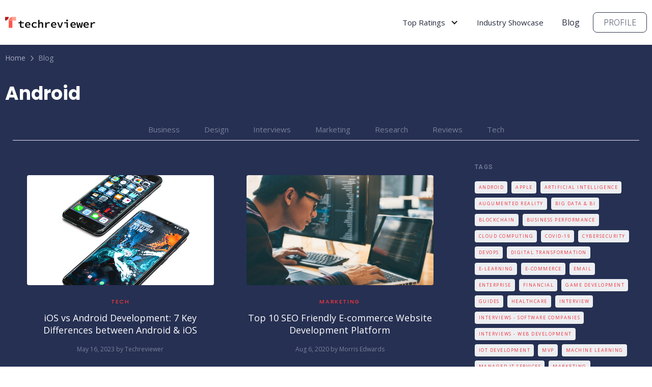

--- FILE ---
content_type: text/html; charset=utf-8
request_url: https://techreviewer.co/blog-tags/android
body_size: 14190
content:
<!DOCTYPE html><!-- Last Published: Sat Jan 17 2026 10:34:08 GMT+0000 (Coordinated Universal Time) --><html data-wf-domain="webflow.techreviewer.co" data-wf-page="6097bae88b006444c1908017" data-wf-site="5e455d4bcdc92acda84070ff" lang="en-US" data-wf-collection="6097bae88b006422c5907f98" data-wf-item-slug="android"><head><meta charset="utf-8"/><title>Techreviewer Blog: Posts tagged &quot;Android&quot;</title><meta content="Latest news, insights, tips and technology trends on Android industry" name="description"/><meta content="Techreviewer Blog: Posts tagged &quot;Android&quot;" property="og:title"/><meta content="Techreviewer Blog: Posts tagged &quot;Android&quot;" property="twitter:title"/><meta content="width=device-width, initial-scale=1" name="viewport"/><link href="https://cdn.prod.website-files.com/5e455d4bcdc92acda84070ff/css/techreviewer-staging.webflow.shared.5007d7021.min.css" rel="stylesheet" type="text/css" integrity="sha384-UAfXAhY/hOk8XhbnKXTDUKo0trkWR7KmykamrXXdb0iiBiF4TxLMXm66e6bg33wL" crossorigin="anonymous"/><link href="https://fonts.googleapis.com" rel="preconnect"/><link href="https://fonts.gstatic.com" rel="preconnect" crossorigin="anonymous"/><script src="https://ajax.googleapis.com/ajax/libs/webfont/1.6.26/webfont.js" type="91e72c909d6cf6842fed93d5-text/javascript"></script><script type="91e72c909d6cf6842fed93d5-text/javascript">WebFont.load({  google: {    families: ["Open Sans:300,300italic,400,400italic,600,600italic,700,700italic,800,800italic","Oswald:200,300,400,500,600,700","Fira Sans:regular,500,600,700","Roboto:regular,500,700","Poppins:300,regular,500,700","Roboto Mono:regular,500,600,700","Poppins:regular,600","Poppins:200,200italic,300,300italic,regular,italic,500,500italic,600,600italic,700,700italic,800,800italic"]  }});</script><script type="91e72c909d6cf6842fed93d5-text/javascript">!function(o,c){var n=c.documentElement,t=" w-mod-";n.className+=t+"js",("ontouchstart"in o||o.DocumentTouch&&c instanceof DocumentTouch)&&(n.className+=t+"touch")}(window,document);</script><link href="https://cdn.prod.website-files.com/5e455d4bcdc92acda84070ff/653f85e816fc05c43ca5dfb1_favicon-w.gif" rel="shortcut icon" type="image/x-icon"/><link href="https://cdn.prod.website-files.com/5e455d4bcdc92acda84070ff/653f83a1264b0d477fc09b76_webclip%20image.png" rel="apple-touch-icon"/><script src="https://www.google.com/recaptcha/api.js" type="91e72c909d6cf6842fed93d5-text/javascript"></script><meta name="google-site-verification" content="hfeY26MMB6_3HlXEKzW9rFX6KN0_07W9-PVZeUcv1Yo" />
<meta name="google-site-verification" content="0Bl-7N_0Jc0wxXR-oPtkJ5omeWVGjkkE-PguxXU9RpU" />
<meta http-equiv="Content-Security-Policy" content="form-action 'self'; default-src 'self'; style-src 'self' https: 'unsafe-inline'; script-src 'self' https: 'unsafe-inline' 'unsafe-eval' http://clients1.google.com https://cse.google.com; font-src 'self' https: data:; img-src 'self' https: data: https://clients1.google.com; object-src 'none'; frame-src 'self' https://www.youtube.com https://vimeo.com/ https://player.vimeo.com https://trends.google.com/ https://www.adsensecustomsearchads.com/ https://open.spotify.com/episode/ https://open.spotify.com/ https://spoti.fi https://embed.podcasts.apple.com/ https://podcasts.apple.com/ https://www.google.com/recaptcha/; connect-src 'self' https:; report-to /csp-violation-report-endpoint;">

<!-- Google Tag Manager -->
<script type="91e72c909d6cf6842fed93d5-text/javascript">(function(w,d,s,l,i){w[l]=w[l]||[];w[l].push({'gtm.start':
new Date().getTime(),event:'gtm.js'});var f=d.getElementsByTagName(s)[0],
j=d.createElement(s),dl=l!='dataLayer'?'&l='+l:'';j.async=true;j.src=
'https://www.googletagmanager.com/gtm.js?id='+i+dl;f.parentNode.insertBefore(j,f);
})(window,document,'script','dataLayer','GTM-M6ZPXMK');</script>
<!-- End Google Tag Manager -->

<style>body .w-webflow-badge {display: none !important;}</style>

<link rel="preload" href="https://fonts.googleapis.com/css?family=Open+Sans:300,300italic,400,400italic,600,600italic,700,700italic,800,800italic%7COswald:200,300,400,500,600,700%7CFira+Sans:regular,500,600,700%7CRoboto:regular,500,700%7CPoppins:300,regular,500,600,700" media="all">
<link rel="stylesheet" href="//cdnjs.cloudflare.com/ajax/libs/highlight.js/9.15.10/styles/default.min.css">
<link rel="stylesheet" href="https://cdnjs.cloudflare.com/ajax/libs/highlight.js/9.15.10/styles/github.min.css">
<style>.w-richtext h6{font-size:14px;font-weight:400;font-family:Inconsolata,monospace}.hljs{padding:0px}.gsc-search-button.gsc-search-button-v2{width:auto;height:auto;padding:0}.gsc-search-button svg{width:0;height:0}table.gsc-search-box{margin:0}.gsc-input{height:31px}.gsc-search-box.gsc-search-box-tools{margin:0}.gsc-search-button.gsc-search-button-v2{border:0}.gsc-search-button.gsc-search-button-v2:focus,.gsc-search-button.gsc-search-button-v2:hover{box-shadow:none;outline:0}.search-icon{width:24px;height:24px;padding-top:0;padding-bottom:0;background-color:rgba(56,152,236,0);background-position:50% 50%;background-repeat:no-repeat;opacity:.84;color:rgba(48,54,77,0);cursor:pointer}.close-search-icon{width:20px;height:20px;padding-top:0;padding-bottom:0;background-color:rgba(56,152,236,0);background-image:url('../images/x(2).svg');background-position:50% 50%;background-repeat:no-repeat;opacity:.84;color:rgba(48,54,77,0);cursor:pointer}#gsc-iw-id1.gsc-input-box{border:0}input.gsc-input::-webkit-input-placeholder{font:400 15px/24px Open Sans;letter-spacing:0;color:#212a3b;font-size:16px}#___gcse_0{max-width:215px;width:auto;}#___gcse_0 .gscb_a,#___gcse_0 .gsst_a{color:#212a3b}#___gcse_0 .gsc-search-button-v2,.search-icon{background-image:url(https://cdn.prod.website-files.com/5e455d4bcdc92acda84070ff/5f201259fec29e915c644449_search-dark.svg);width:24px;height:24px;padding-top:0;padding-bottom:0;background-color:rgba(56,152,236,0);background-position:50% 50%;background-repeat:no-repeat;opacity:.84;color:rgba(48,54,77,0)}#___gcse_1{width:100%}.mobile-close-search{z-index:1002;right:70px;top:22px;position:absolute;display:none}.search-block{display:-webkit-box;display:-webkit-flex;display:-ms-flexbox;display:flex;-webkit-box-orient:horizontal;-webkit-box-direction:normal;-webkit-flex-direction:row;-ms-flex-direction:row;flex-direction:row;-webkit-box-align:center;-webkit-align-items:center;-ms-flex-align:center;align-items:center;-webkit-align-self:center;-ms-flex-item-align:center;align-self:center}.mobile-search-toggle{display:none}.gsc-search-button-v2 svg{width:0!important;height:0!important}</style>
<style>@media screen and (max-width:1150px){body{background-color:#fff}}@media screen and (max-width:991px){.search-block{display:none;position:absolute;z-index:1001;left:0;top:0;width:100%;height:100%;background-color:#fff;padding-right:0;padding-left:0}.mobile-search-toggle{display:inline-flex;align-content:center;align-self:center}.gsc-input{width:100%;height:100%}#gs_st50{display:none}#___gcse_0{width:100%;height:100%;max-width:100%;padding:20px}#___gcse_0 .gsc-control-searchbox-only{height:100%;display:flex;align-content:center;align-items:center}}@media screen and (max-width:767px){.mobile-search-toggle{display:block!important;position:absolute;z-index:1000;top:19px;right:68px}.mobile-close-search{top:19px}}@media screen and (max-width:479px){.mobile-search-toggle{top:21px}.mobile-close-search{top:20px}}#gsc-i-id1::placeholder{font-size:16px} @media screen and (min-width: 992px) { #gs_id50 { margin-bottom: 10px; margin-left: 6px; } #gs_cb50 { font-weight: 100 !important; font: 25px / 37px Open Sans; color: #91949C !important; margin-right: 1px; } .gsc-search-button { margin-top: -8px !important; } #___gcse_0 { max-width: 223px; width: 223px; height: 41px; border: 1px solid #EFEFEF; margin-left: 55px; padding-top: 2px; } .gsc-search-button-v2 { margin-right: 10px !important; } }</style>

<script src="https://kit.fontawesome.com/285878f465.js" crossorigin="anonymous" type="91e72c909d6cf6842fed93d5-text/javascript"></script><link href="https://techreviewer.co/blog-tags/android" rel="canonical" /></head><body><div data-collapse="tiny" data-animation="default" data-duration="400" data-easing="ease" data-easing2="ease" role="banner" class="nav-bar w-nav"><nav class="wrapper nav-bar-wrapper"><a href="/" class="brand w-nav-brand"><img src="https://cdn.prod.website-files.com/5e455d4bcdc92acda84070ff/653f826f429e7727a9aed541_techreviewer_logo.svg" height="28" width="177" alt="" class="logo-icon menu"/></a><div class="mobile-search-toggle search-icon"></div><div class="mobile-close-search close-search-icon"></div><div class="search-block"><div autoCompleteMaxPromotions="5" enableAutoComplete="true" data-resultsUrl="/search" class="gcse-searchbox-only"></div></div><div class="navigation"><nav role="navigation" class="nav-menu mobile w-nav-menu"><form action="/search" class="search-2 w-form"><input type="submit" class="search-button w-button" value=""/><input class="search-input w-input" maxlength="256" name="query" placeholder="Search…" type="search" id="search-2" required=""/></form></nav><div class="nav-right"><div data-hover="true" data-delay="0" class="dropdown-listings w-dropdown"><div class="dropdown-toggle-5 w-dropdown-toggle"><a href="/all-ratings" class="text-block-34">Top Ratings</a><div class="icon-dropdown-menu w-icon-dropdown-toggle"></div></div><nav class="dropdown-list-6 w-dropdown-list"><div data-hover="true" data-delay="0" class="dropdown-3 w-dropdown"><div class="dropdown-toggle-6 w-dropdown-toggle"><div class="dropdown-category-icon w-icon-dropdown-toggle"></div><a href="https://techreviewer.co/top-software-development-companies" class="dropdown-category-link w-inline-block"><div class="text-block-35">Software Development</div></a></div><nav class="dropleft w-dropdown-list"><div class="subdrown-column"><div class="submenu-column-title"><div class="text-block-38">Technologies</div></div><a href="https://techreviewer.co/top-net-developers" class="dropdown-link-left w-dropdown-link">.Net Developers</a><a href="https://techreviewer.co/top-python-and-django-developers" class="dropdown-link-left w-dropdown-link">Python &amp; Django Developers</a><a href="/java-developers" class="dropdown-link-left w-dropdown-link">Java Developers</a><a href="/unity-developers" class="dropdown-link-left w-dropdown-link">Unity Developers</a><a href="https://techreviewer.co/laravel" class="dropdown-link-left">Laravel Developers</a><a href="https://techreviewer.co/javascript" class="dropdown-link-left">JavaScript Developers</a></div><div class="subdrown-column"><div class="submenu-column-title"><div class="text-block-39">Solution Type</div></div><a href="https://techreviewer.co/top-software-development-companies/enterprise-software" class="dropdown-link-left w-dropdown-link">Enterprise</a><a href="https://techreviewer.co/top-software-development-companies-for-startups" class="dropdown-link-left w-dropdown-link">Startups</a></div><div class="subdrown-column"><div class="submenu-column-title"><div class="text-block-40">Location</div></div><a href="https://techreviewer.co/top-software-development-companies-in-usa" class="dropdown-link-left w-dropdown-link">United States</a><a href="https://techreviewer.co/top-software-development-companies/australia" class="dropdown-link-left w-dropdown-link">Australia</a><a href="https://techreviewer.co/top-software-development-companies/canada" class="dropdown-link-left w-dropdown-link">Canada</a><a href="https://techreviewer.co/top-software-development-companies/germany" class="dropdown-link-left w-dropdown-link">Germany</a><a href="https://techreviewer.co/top-software-development-companies/netherlands" class="dropdown-link-left w-dropdown-link">Netherlands</a><a href="https://techreviewer.co/top-software-development-companies/poland" class="dropdown-link-left w-dropdown-link">Poland</a><a href="https://techreviewer.co/top-software-development-companies/uae" class="dropdown-link-left w-dropdown-link">UAE</a><a href="https://techreviewer.co/ua/top-software-development-companies" class="dropdown-link-left w-dropdown-link">Ukraine</a><a href="https://techreviewer.co/top-software-development-companies/united-kingdom" class="dropdown-link-left w-dropdown-link">United Kingdom</a></div></nav></div><div data-hover="true" data-delay="0" class="dropdown-3 w-dropdown"><div class="dropdown-toggle-6 w-dropdown-toggle"><div class="dropdown-category-icon w-icon-dropdown-toggle"></div><a href="https://techreviewer.co/top-web-development-companies" class="dropdown-category-link w-inline-block"><div class="text-block-36">Web Development</div></a></div><nav class="dropleft w-dropdown-list"><div class="subdrown-column"><div class="submenu-column-title"><div class="text-block-41">Technologies</div></div><a href="https://techreviewer.co/angularjs-developers" class="dropdown-link-left w-dropdown-link">AngularJS Devlopers</a><a href="https://techreviewer.co/top-node-js-development-companies" class="dropdown-link-left w-dropdown-link">Node.js Developers</a><a href="https://techreviewer.co/top-php-developers" class="dropdown-link-left w-dropdown-link">PHP Developers</a><a href="https://techreviewer.co/reactjs" class="dropdown-link-left w-dropdown-link">React Developers</a><a href="https://techreviewer.co/top-ruby-on-rails-companies" class="dropdown-link-left w-dropdown-link">Ruby on Rails Companies</a><a href="https://techreviewer.co/vue-js" class="dropdown-link-left w-dropdown-link">Vue.js Developers</a></div><div class="subdrown-column"><div class="submenu-column-title"><div class="text-block-42">CMS</div></div><a href="/drupal-developers" class="dropdown-link-left w-dropdown-link">Drupal Developers</a><a href="https://techreviewer.co/webflow" class="dropdown-link-left w-dropdown-link">Webflow Developers</a><a href="https://techreviewer.co/wix" class="dropdown-link-left w-dropdown-link">Wix Developers</a><a href="https://techreviewer.co/top-wordpress-developers" class="dropdown-link-left w-dropdown-link">WordPress Developers</a></div><div class="subdrown-column"><div class="submenu-column-title"><div class="text-block-44">Location</div></div><a href="https://techreviewer.co/us/top-web-development-companies" class="dropdown-link-left w-dropdown-link">United States</a><a href="https://techreviewer.co/top-web-development-companies/australia" class="dropdown-link-left w-dropdown-link">Australia</a><a href="https://techreviewer.co/top-web-development-companies/canada" class="dropdown-link-left w-dropdown-link">Canada</a><a href="https://techreviewer.co/top-web-development-companies/germany" class="dropdown-link-left w-dropdown-link">Germany</a><a href="https://techreviewer.co/top-web-development-companies/netherlands" class="dropdown-link-left w-dropdown-link">Netherlands</a><a href="https://techreviewer.co/top-web-development-companies/poland" class="dropdown-link-left w-dropdown-link">Poland</a><a href="https://techreviewer.co/top-web-development-companies/singapore" class="dropdown-link-left w-dropdown-link">Singapore</a><a href="https://techreviewer.co/top-web-development-companies/uae" class="dropdown-link-left w-dropdown-link">UAE</a><a href="https://techreviewer.co/top-web-development-companies/ukraine" class="dropdown-link-left w-dropdown-link">Ukraine</a><a href="https://techreviewer.co/top-web-development-companies/united-kingdom" class="dropdown-link-left w-dropdown-link">United Kingdom</a><a href="https://techreviewer.co/top-web-development-companies/vietnam" class="dropdown-link-left w-dropdown-link">Vietnam</a></div></nav></div><div data-hover="true" data-delay="0" class="dropdown-3 w-dropdown"><div class="dropdown-toggle-6 w-dropdown-toggle"><div class="dropdown-category-icon w-icon-dropdown-toggle"></div><a href="https://techreviewer.co/top-ecommerce-development-companies" class="dropdown-category-link w-inline-block"><div class="text-block-36">eCommerce Development</div></a></div><nav class="dropleft w-dropdown-list"><div class="subdrown-column"><div class="submenu-column-title"><div class="text-block-41">CMS</div></div><a href="https://techreviewer.co/top-shopify-developers" class="dropdown-link-left w-dropdown-link">Shopify Developers</a><a href="https://techreviewer.co/top-magento-development-companies" class="dropdown-link-left w-dropdown-link">Magento Developers</a><a href="/bigcommerce-developers" class="dropdown-link-left w-dropdown-link">BigCommerce Developers</a><a href="/woocommerce-developers" class="dropdown-link-left w-dropdown-link">WooCommerce Developers</a></div><div class="subdrown-column"><div class="submenu-column-title"><div class="text-block-41">Location</div></div><a href="https://techreviewer.co/top-ecommerce-development-companies/united-states" class="dropdown-link-left w-dropdown-link">United States</a><a href="https://techreviewer.co/top-ecommerce-development-companies/australia" class="dropdown-link-left w-dropdown-link">Australia</a><a href="https://techreviewer.co/top-ecommerce-development-companies/canada" class="dropdown-link-left w-dropdown-link">Canada</a><a href="https://techreviewer.co/top-ecommerce-development-companies/uae" class="dropdown-link-left w-dropdown-link">UAE</a><a href="https://techreviewer.co/top-ecommerce-development-companies/united-kingdom" class="dropdown-link-left w-dropdown-link">United Kingdom</a></div></nav></div><div data-hover="true" data-delay="0" class="dropdown-3 w-dropdown"><div class="dropdown-toggle-6 w-dropdown-toggle"><div class="dropdown-category-icon w-icon-dropdown-toggle"></div><a href="https://techreviewer.co/top-it-services-companies" class="dropdown-category-link w-inline-block"><div class="text-block-36">IT Services</div></a></div><nav class="dropleft w-dropdown-list"><div class="subdrown-column subdrown-column-2"><div class="submenu-column-title"><div class="text-block-41">Solution Type</div></div><a href="/msp" class="dropdown-link-left w-dropdown-link">Managed IT Service Providers</a><a href="/top-cloud-consulting-companies" class="dropdown-link-left w-dropdown-link">Cloud Consulting Companies</a><a href="/top-cybersecurity-companies" class="dropdown-link-left w-dropdown-link">Cybersecurity Companies</a><a href="/devops-companies" class="dropdown-link-left w-dropdown-link">DevOps Consulting Companies</a><a href="/chatbot-companies" class="dropdown-link-left w-dropdown-link">Chatbot Development Companies</a></div><div class="subdrown-column subdrown-column-2"><div class="submenu-column-title"><div class="text-block-42">Location</div></div><a href="https://techreviewer.co/top-it-services-companies/usa" class="dropdown-link-left w-dropdown-link">United States</a><a href="https://techreviewer.co/top-it-services-companies/uk" class="dropdown-link-left w-dropdown-link">United Kingdom</a><a href="https://techreviewer.co/top-it-services-companies/uk/london" class="dropdown-link-left w-dropdown-link">London</a><a href="https://techreviewer.co/top-it-companies-in-dubai" class="dropdown-link-left w-dropdown-link">Dubai</a></div></nav></div><div data-hover="true" data-delay="0" class="dropdown-3 w-dropdown"><div class="dropdown-toggle-6 w-dropdown-toggle"><div class="dropdown-category-icon w-icon-dropdown-toggle"></div><a href="https://techreviewer.co/top-mobile-development-companies" class="dropdown-category-link w-inline-block"><div class="text-block-36">Mobile Development</div></a></div><nav class="dropleft w-dropdown-list"><div class="subdrown-column"><div class="submenu-column-title"><div class="text-block-41">Platform</div></div><a href="https://techreviewer.co/top-ios-app-development-companies" class="dropdown-link-left w-dropdown-link">iOS Developers</a><a href="https://techreviewer.co/top-android-app-development-companies" class="dropdown-link-left w-dropdown-link">Android Developers</a><a href="https://techreviewer.co/top-cross-platform-app-developers" class="dropdown-link-left w-dropdown-link">Cross Platform Developers</a><a href="https://techreviewer.co/app-developers/wearable" class="dropdown-link-left w-dropdown-link">Wearable App Developers</a></div><div class="subdrown-column"><div class="submenu-column-title"><div class="text-block-41">Frameworks</div></div><a href="https://techreviewer.co/react-native" class="dropdown-link-left w-dropdown-link">React Native Developers</a><a href="https://techreviewer.co/app-developers/flutter" class="dropdown-link-left w-dropdown-link">Flutter Developers</a><a href="https://techreviewer.co/swift" class="dropdown-link-left w-dropdown-link">Swift Developers</a><a href="https://techreviewer.co/app-developers/xamarin" class="dropdown-link-left w-dropdown-link">Xamarin Developers</a></div><div class="subdrown-column"><div class="submenu-column-title"><div class="text-block-41">Location</div></div><a href="https://techreviewer.co/us/app-developers" class="dropdown-link-left w-dropdown-link">United States</a><a href="https://techreviewer.co/app-developers/australia" class="dropdown-link-left w-dropdown-link">Australia</a><a href="https://techreviewer.co/app-developers/canada" class="dropdown-link-left w-dropdown-link">Canada</a><a href="https://techreviewer.co/app-developers/germany" class="dropdown-link-left w-dropdown-link">Germany</a><a href="https://techreviewer.co/app-developers/netherlands" class="dropdown-link-left w-dropdown-link">Netherlands</a><a href="https://techreviewer.co/app-developers/poland" class="dropdown-link-left w-dropdown-link">Poland</a><a href="https://techreviewer.co/app-developers/singapore" class="dropdown-link-left w-dropdown-link">Singapore</a><a href="https://techreviewer.co/app-developers/uae" class="dropdown-link-left w-dropdown-link">UAE</a><a href="https://techreviewer.co/app-developers/ukraine" class="dropdown-link-left w-dropdown-link">Ukraine</a><a href="https://techreviewer.co/app-developers/united-kingdom" class="dropdown-link-left w-dropdown-link">United Kingdom</a><a href="https://techreviewer.co/app-developers/vietnam" class="dropdown-link-left w-dropdown-link">Vietnam</a></div></nav></div><div data-hover="true" data-delay="0" class="dropdown-3 w-dropdown"><div class="dropdown-toggle-6 w-dropdown-toggle"><div class="dropdown-category-icon w-icon-dropdown-toggle"></div><a href="https://techreviewer.co/top-web-design-companies" class="dropdown-category-link w-inline-block"><div class="text-block-36">Design</div></a></div><nav class="dropleft w-dropdown-list"><div class="subdrown-column"><div class="submenu-column-title"><div class="text-block-41">Service Line</div></div><a href="https://techreviewer.co/top-web-design-companies/graphic-design" class="dropdown-link-left w-dropdown-link">Graphic Design Companies</a><a href="https://techreviewer.co/top-web-design-companies/logo-design" class="dropdown-link-left w-dropdown-link">Logo Design Companies</a><a href="https://techreviewer.co/3d-modeling" class="dropdown-link-left w-dropdown-link">3D Modeling Companies</a><a href="https://techreviewer.co/top-web-design-companies/small-business" class="dropdown-link-left w-dropdown-link">Web Design for Small Business</a></div><div class="subdrown-column"><div class="submenu-column-title"><div class="text-block-41">Location</div></div><a href="https://techreviewer.co/top-web-design-companies/united-states" class="dropdown-link-left w-dropdown-link">United States</a><a href="https://techreviewer.co/top-web-design-companies/canada" class="dropdown-link-left w-dropdown-link">Canada</a><a href="https://techreviewer.co/top-web-design-companies/chicago" class="dropdown-link-left w-dropdown-link">Chicago</a><a href="https://techreviewer.co/top-web-design-companies/denver" class="dropdown-link-left w-dropdown-link">Denver</a><a href="https://techreviewer.co/top-web-design-companies/minneapolis" class="dropdown-link-left w-dropdown-link">Minneapolis</a><a href="https://techreviewer.co/top-web-design-companies/sacramento" class="dropdown-link-left w-dropdown-link">Sacramento</a><a href="https://techreviewer.co/top-web-design-companies/san-diego" class="dropdown-link-left w-dropdown-link">San Diego</a><a href="https://techreviewer.co/top-web-design-companies-in-toronto" class="dropdown-link-left w-dropdown-link">Toronto</a></div></nav></div><div data-hover="true" data-delay="0" class="dropdown-3 w-dropdown"><div class="dropdown-toggle-6 w-dropdown-toggle"><div class="dropdown-category-icon w-icon-dropdown-toggle"></div><a href="https://techreviewer.co/top-artificial-intelligence-companies" class="dropdown-category-link w-inline-block"><div class="text-block-36">Artificial Intelligence</div></a></div><nav class="dropleft w-dropdown-list"><div class="subdrown-column subdrown-column-1"><div class="submenu-column-title"><div class="text-block-41">Solution Type</div></div><a href="https://techreviewer.co/top-big-data-analytics-companies" class="dropdown-link-left w-dropdown-link">Big Data Analytics Companies</a><a href="https://techreviewer.co/top-machine-learning-companies" class="dropdown-link-left w-dropdown-link">Machine Learning Companies</a><a href="/top-robotics-companies" class="dropdown-link-left w-dropdown-link">Robotics Companies</a></div></nav></div><div data-hover="true" data-delay="0" class="dropdown-3 w-dropdown"><div class="dropdown-toggle-6 w-dropdown-toggle"><div class="dropdown-category-icon w-icon-dropdown-toggle"></div><a href="https://techreviewer.co/top-blockchain-development-companies" class="dropdown-category-link w-inline-block"><div class="text-block-36">Blockchain</div></a></div><nav class="dropleft w-dropdown-list"><div class="subdrown-column subdrown-column-1"><div class="submenu-column-title"><div class="text-block-41">Location</div></div><a href="https://techreviewer.co/top-blockchain-development-companies/united-states" class="dropdown-link-left w-dropdown-link">United States</a><a href="https://techreviewer.co/top-blockchain-development-companies/australia" class="dropdown-link-left w-dropdown-link">Australia</a><a href="https://techreviewer.co/top-blockchain-development-companies/ukraine" class="dropdown-link-left w-dropdown-link">Ukraine</a></div></nav></div><div data-hover="true" data-delay="0" class="dropdown-3 w-dropdown"><div class="dropdown-toggle-6 w-dropdown-toggle"><div class="dropdown-category-icon w-icon-dropdown-toggle"></div><a href="https://techreviewer.co/top-iot-development-companies" class="dropdown-category-link w-inline-block"><div class="text-block-36">IoT Development</div></a></div><nav class="dropleft w-dropdown-list"><div class="subdrown-column subdrown-column-1"><div class="submenu-column-title"><div class="text-block-41">Location</div></div><a href="https://techreviewer.co/top-iot-development-companies/united-states" class="dropdown-link-left w-dropdown-link">United States</a><a href="https://techreviewer.co/top-iot-development-companies/united-kingdom" class="dropdown-link-left w-dropdown-link">United Kingdom</a><a href="https://techreviewer.co/top-iot-development-companies/united-states/california" class="dropdown-link-left w-dropdown-link">California</a><a href="https://techreviewer.co/top-iot-development-companies/united-states/illinois" class="dropdown-link-left w-dropdown-link">Illinois</a><a href="https://techreviewer.co/top-iot-development-companies/united-kingdom/london" class="dropdown-link-left w-dropdown-link">London</a><a href="https://techreviewer.co/top-iot-development-companies/united-states/new-york" class="dropdown-link-left w-dropdown-link">New York</a></div></nav></div><div data-hover="true" data-delay="0" class="dropdown-3 w-dropdown"><div class="dropdown-toggle-6 w-dropdown-toggle"><div class="dropdown-category-icon w-icon-dropdown-toggle"></div><a href="https://techreviewer.co/top-game-development-companies" class="dropdown-category-link w-inline-block"><div class="text-block-36">Game Development</div></a></div><nav class="dropleft w-dropdown-list"><div class="subdrown-column subdrown-column-1"><div class="submenu-column-title"><div class="text-block-41">Location</div></div><a href="https://techreviewer.co/top-game-development-companies/united-states" class="dropdown-link-left w-dropdown-link">United States</a><a href="https://techreviewer.co/top-game-development-companies/canada" class="dropdown-link-left w-dropdown-link">Canada</a><a href="https://techreviewer.co/top-game-development-companies/chicago" class="dropdown-link-left w-dropdown-link">Chicago</a><a href="https://techreviewer.co/top-game-development-companies/california" class="dropdown-link-left w-dropdown-link">California</a><a href="https://techreviewer.co/top-game-development-companies/florida" class="dropdown-link-left w-dropdown-link">Florida</a><a href="https://techreviewer.co/top-game-development-companies/los-angeles" class="dropdown-link-left w-dropdown-link">Los Angeles</a><a href="https://techreviewer.co/top-game-development-companies/new-york" class="dropdown-link-left w-dropdown-link">New York</a><a href="https://techreviewer.co/top-game-development-companies/north-carolina" class="dropdown-link-left w-dropdown-link">North Carolina</a><a href="https://techreviewer.co/top-game-development-companies/san-francisco" class="dropdown-link-left w-dropdown-link">San Francisco</a><a href="https://techreviewer.co/top-game-development-companies/seattle" class="dropdown-link-left w-dropdown-link">Seattle</a><a href="https://techreviewer.co/top-game-development-companies/texas" class="dropdown-link-left w-dropdown-link">Texas</a></div></nav></div><a href="https://techreviewer.co/top-qa-and-testing-companies" class="dropdown-link-single w-dropdown-link">QA &amp; Software Testing</a><a href="https://techreviewer.co/top-vr-and-ar-companies" class="dropdown-link-single w-dropdown-link">VR &amp; AR Development</a></nav></div><a href="/case-studies" class="button-6 bold w-button">Industry Showcase</a><a href="/blog" class="button-6 w-button">Blog</a><a href="/users/sign_in" class="button small ghost-bg login w-button">PROFILE</a></div></div><div data-delay="0" data-hover="false" class="dropdown w-dropdown"><div class="dropdown-toggle-2 w-dropdown-toggle"><div data-w-id="1598e348-a474-275a-9836-c7c9eb8c9bb0" data-is-ix2-target="1" class="hamburger-lottie" data-animation-type="lottie" data-src="https://cdn.prod.website-files.com/5e455d4bcdc92acda84070ff/5e81f388957e0a31b7367467_5145-menu-open-and-close.json" data-loop="0" data-direction="1" data-autoplay="0" data-renderer="svg" data-default-duration="2.3333333333333335" data-duration="0" data-ix2-initial-state="0"></div></div><nav class="dropdown-list-3 w-dropdown-list"><a href="/case-studies" class="button-6 mobile-nav__item w-button">Case studies</a><div data-delay="1" data-hover="false" class="dropdown-2 menumobile hamburger w-dropdown"><div class="dropdown-menu toplisting mobiledrop1 w-dropdown-toggle"><div class="icon-4 w-icon-dropdown-toggle"></div><a href="/all-ratings" class="mobiledrop1link">Top Ratings</a></div><nav class="dropdown-list-4 planshet w-dropdown-list"><div data-delay="1" data-hover="false" class="dropdown-2 menumobile hamburger w-dropdown"><div class="dropdown-menu toplisting mobiledrop2 w-dropdown-toggle"><div class="icon-4 w-icon-dropdown-toggle"></div><a href="/top-software-development-companies" class="mobiledrop2link">Software Development</a></div><nav class="dropdown-list-4 planshet w-dropdown-list"><div data-delay="1" data-hover="false" class="dropdown-2 menumobile hamburger w-dropdown"><div class="dropdown-menu toplisting mobiledrop3 w-dropdown-toggle"><div class="icon-4 w-icon-dropdown-toggle"></div><a href="/companies" class="mobiledrop3link">Technologies</a></div><nav class="dropdown-list-4 planshet w-dropdown-list"><a href="/top-net-developers" class="mobilenavlink mobilenavlink4">.NET Developers</a><a href="/top-python-and-django-developers" class="mobilenavlink">Python and Django Developers</a><a href="/java-developers" class="mobilenavlink">Java Developers</a><a href="/unity-developers" class="mobilenavlink">Unity Developers</a><a href="https://techreviewer.co/laravel" class="mobilenavlink">Laravel Developers</a><a href="https://techreviewer.co/javascript" class="mobilenavlink">JavaScript Developers</a></nav></div><div data-delay="1" data-hover="false" class="dropdown-2 menumobile hamburger w-dropdown"><div class="dropdown-menu toplisting mobiledrop3 w-dropdown-toggle"><div class="icon-4 w-icon-dropdown-toggle"></div><a href="/companies" class="mobiledrop3link">Solution type</a></div><nav class="dropdown-list-4 planshet w-dropdown-list"><a href="https://techreviewer.co/top-software-development-companies/enterprise-software" class="mobilenavlink mobilenavlink4">Enterprise</a><a href="/top-software-development-companies-for-startups" class="mobilenavlink mobilenavlink4">Startups</a></nav></div><div data-delay="1" data-hover="false" class="dropdown-2 menumobile hamburger w-dropdown"><div class="dropdown-menu toplisting mobiledrop3 w-dropdown-toggle"><div class="icon-4 w-icon-dropdown-toggle"></div><a href="/companies" class="mobiledrop3link">Location</a></div><nav class="dropdown-list-4 planshet w-dropdown-list"><a href="/top-software-development-companies-in-usa" class="mobilenavlink mobilenavlink4">United States</a><a href="https://techreviewer.co/top-software-development-companies/australia" class="mobilenavlink mobilenavlink4">Australia</a><a href="https://techreviewer.co/top-software-development-companies/canada" class="mobilenavlink mobilenavlink4">Canada</a><a href="https://techreviewer.co/top-software-development-companies/germany" class="mobilenavlink mobilenavlink4">Germany</a><a href="https://techreviewer.co/top-software-development-companies/netherlands" class="mobilenavlink mobilenavlink4">Netherlands</a><a href="https://techreviewer.co/top-software-development-companies/poland" class="mobilenavlink mobilenavlink4">Poland</a><a href="https://techreviewer.co/top-software-development-companies/uae" class="mobilenavlink mobilenavlink4">UAE</a><a href="https://techreviewer.co/ua/top-software-development-companies" class="mobilenavlink mobilenavlink4">Ukraine</a><a href="https://techreviewer.co/top-software-development-companies/united-kingdom" class="mobilenavlink mobilenavlink4">United Kingdom</a></nav></div></nav></div><div data-delay="1" data-hover="false" class="dropdown-2 menumobile hamburger w-dropdown"><div class="dropdown-menu toplisting mobiledrop2 w-dropdown-toggle"><div class="icon-4 w-icon-dropdown-toggle"></div><a href="/top-web-development-companies" class="mobiledrop2link">Web Development</a></div><nav class="dropdown-list-4 planshet w-dropdown-list"><div data-delay="1" data-hover="false" class="dropdown-2 menumobile hamburger w-dropdown"><div class="dropdown-menu toplisting mobiledrop3 w-dropdown-toggle"><div class="icon-4 w-icon-dropdown-toggle"></div><a href="/companies" class="mobiledrop3link">Technologies</a></div><nav class="dropdown-list-4 planshet w-dropdown-list"><a href="/angularjs-developers" class="mobilenavlink mobilenavlink4">AngularJS Developers</a><a href="/top-node-js-development-companies" class="mobilenavlink">Node.js Developers</a><a href="/top-php-developers" class="mobilenavlink mobilenavlink4">PHP Developers</a><a href="https://techreviewer.co/reactjs" class="mobilenavlink mobilenavlink4">React Developers</a><a href="/top-ruby-on-rails-companies" class="mobilenavlink mobilenavlink4">Ruby on Rails Companies</a><a href="https://techreviewer.co/vue-js" class="mobilenavlink mobilenavlink4">Vue.js Developers</a></nav></div><div data-delay="1" data-hover="false" class="dropdown-2 menumobile hamburger w-dropdown"><div class="dropdown-menu toplisting mobiledrop3 w-dropdown-toggle"><div class="icon-4 w-icon-dropdown-toggle"></div><a href="/companies" class="mobiledrop3link">CMS</a></div><nav class="dropdown-list-4 planshet w-dropdown-list"><a href="/drupal-developers" class="mobilenavlink mobilenavlink4">Drupal Developers</a><a href="https://techreviewer.co/webflow" class="mobilenavlink mobilenavlink4">Webflow Developers</a><a href="https://techreviewer.co/wix" class="mobilenavlink mobilenavlink4">Wix Developers</a><a href="/top-wordpress-developers" class="mobilenavlink mobilenavlink4">WordPress Developers</a></nav></div><div data-delay="1" data-hover="false" class="dropdown-2 menumobile hamburger w-dropdown"><div class="dropdown-menu toplisting mobiledrop3 w-dropdown-toggle"><div class="icon-4 w-icon-dropdown-toggle"></div><a href="/companies" class="mobiledrop3link">Location</a></div><nav class="dropdown-list-4 planshet w-dropdown-list"><a href="https://techreviewer.co/us/top-web-development-companies" class="mobilenavlink mobilenavlink4">United States</a><a href="https://techreviewer.co/top-web-development-companies/australia" class="mobilenavlink">Australia</a><a href="https://techreviewer.co/top-web-development-companies/canada" class="mobilenavlink mobilenavlink4">Canada</a><a href="https://techreviewer.co/top-web-development-companies/germany" class="mobilenavlink mobilenavlink4">Germany</a><a href="https://techreviewer.co/top-web-development-companies/netherlands" class="mobilenavlink mobilenavlink4">Netherlands</a><a href="https://techreviewer.co/top-web-development-companies/poland" class="mobilenavlink mobilenavlink4">Poland</a><a href="https://techreviewer.co/top-web-development-companies/singapore" class="mobilenavlink mobilenavlink4">Singapore</a><a href="https://techreviewer.co/top-web-development-companies/uae" class="mobilenavlink mobilenavlink4">UAE</a><a href="https://techreviewer.co/top-web-development-companies/ukraine" class="mobilenavlink mobilenavlink4">Ukraine</a><a href="https://techreviewer.co/top-web-development-companies/united-kingdom" class="mobilenavlink mobilenavlink4">United Kingdom</a><a href="https://techreviewer.co/top-web-development-companies/vietnam" class="mobilenavlink mobilenavlink4">Vietnam</a></nav></div></nav></div><div data-delay="1" data-hover="false" class="dropdown-2 menumobile hamburger w-dropdown"><div class="dropdown-menu toplisting mobiledrop2 w-dropdown-toggle"><div class="icon-4 w-icon-dropdown-toggle"></div><a href="/top-ecommerce-development-companies" class="mobiledrop2link">eCommerce Development</a></div><nav class="dropdown-list-4 planshet w-dropdown-list"><div data-delay="1" data-hover="false" class="dropdown-2 menumobile hamburger w-dropdown"><div class="dropdown-menu toplisting mobiledrop3 w-dropdown-toggle"><div class="icon-4 w-icon-dropdown-toggle"></div><a href="/companies" class="mobiledrop3link">CMS</a></div><nav class="dropdown-list-4 planshet w-dropdown-list"><a href="/top-shopify-developers" class="mobilenavlink">Shopify Developers</a><a href="/top-magento-development-companies" class="mobilenavlink">Magento Developers</a><a href="/bigcommerce-developers" class="mobilenavlink">BigCommerce Developers</a><a href="/woocommerce-developers" class="mobilenavlink">WooCommerce Developers</a></nav></div><div data-delay="1" data-hover="false" class="dropdown-2 menumobile hamburger w-dropdown"><div class="dropdown-menu toplisting mobiledrop3 w-dropdown-toggle"><div class="icon-4 w-icon-dropdown-toggle"></div><a href="/companies" class="mobiledrop3link">Location</a></div><nav class="dropdown-list-4 planshet w-dropdown-list"><a href="https://techreviewer.co/top-ecommerce-development-companies/united-states" class="mobilenavlink">United States</a><a href="https://techreviewer.co/top-ecommerce-development-companies/australia" class="mobilenavlink">Australia</a><a href="https://techreviewer.co/top-ecommerce-development-companies/canada" class="mobilenavlink">Canada</a><a href="https://techreviewer.co/top-ecommerce-development-companies/uae" class="mobilenavlink">UAE</a><a href="https://techreviewer.co/top-ecommerce-development-companies/united-kingdom" class="mobilenavlink">United Kingdom</a></nav></div></nav></div><div data-delay="1" data-hover="false" class="dropdown-2 menumobile hamburger w-dropdown"><div class="dropdown-menu toplisting mobiledrop2 w-dropdown-toggle"><div class="icon-4 w-icon-dropdown-toggle"></div><a href="/top-it-services-companies" class="mobiledrop2link">IT Services</a></div><nav class="dropdown-list-4 planshet w-dropdown-list"><div data-delay="1" data-hover="false" class="dropdown-2 menumobile hamburger w-dropdown"><div class="dropdown-menu toplisting mobiledrop3 w-dropdown-toggle"><div class="icon-4 w-icon-dropdown-toggle"></div><a href="/companies" class="mobiledrop3link">Service Line</a></div><nav class="dropdown-list-4 planshet w-dropdown-list"><a href="/msp" class="mobilenavlink mobilenavlink4">Managed IT Service Providers</a><a href="/top-cloud-consulting-companies" class="mobilenavlink">Cloud Consulting Companies</a><a href="/top-cybersecurity-companies" class="mobilenavlink">Cybersecurity Companies</a><a href="/devops-companies" class="mobilenavlink">DevOps Consulting Companies</a><a href="/chatbot-companies" class="mobilenavlink">Chatbot Development Companies</a></nav></div><div data-delay="1" data-hover="false" class="dropdown-2 menumobile hamburger w-dropdown"><div class="dropdown-menu toplisting mobiledrop3 w-dropdown-toggle"><div class="icon-4 w-icon-dropdown-toggle"></div><a href="/companies" class="mobiledrop3link">Location</a></div><nav class="dropdown-list-4 planshet w-dropdown-list"><a href="https://techreviewer.co/top-it-services-companies/usa" class="mobilenavlink mobilenavlink4">United States</a><a href="https://techreviewer.co/top-it-services-companies/uk" class="mobilenavlink mobilenavlink4">United Kingdom</a><a href="https://techreviewer.co/top-it-services-companies/uk/london" class="mobilenavlink mobilenavlink4">London</a><a href="/top-it-companies-in-dubai" class="mobilenavlink mobilenavlink4">Dubai</a></nav></div></nav></div><div data-delay="1" data-hover="false" class="dropdown-2 menumobile hamburger w-dropdown"><div class="dropdown-menu toplisting mobiledrop2 w-dropdown-toggle"><div class="icon-4 w-icon-dropdown-toggle"></div><a href="/top-mobile-development-companies" class="mobiledrop2link">Mobile Development</a></div><nav class="dropdown-list-4 planshet w-dropdown-list"><div data-delay="1" data-hover="false" class="dropdown-2 menumobile hamburger w-dropdown"><div class="dropdown-menu toplisting mobiledrop3 w-dropdown-toggle"><div class="icon-4 w-icon-dropdown-toggle"></div><a href="/companies" class="mobiledrop3link">Platform</a></div><nav class="dropdown-list-4 planshet w-dropdown-list"><a href="/top-ios-app-development-companies" class="mobilenavlink mobilenavlink4">iOS Developers</a><a href="/top-android-app-development-companies" class="mobilenavlink">Android Developers</a><a href="/top-cross-platform-app-developers" class="mobilenavlink mobilenavlink4">Cross Platform Developers</a><a href="https://techreviewer.co/app-developers/wearable" class="mobilenavlink mobilenavlink4">Wearable App Developers</a></nav></div><div data-delay="1" data-hover="false" class="dropdown-2 menumobile hamburger w-dropdown"><div class="dropdown-menu toplisting mobiledrop3 w-dropdown-toggle"><div class="icon-4 w-icon-dropdown-toggle"></div><a href="/companies" class="mobiledrop3link">Frameworks</a></div><nav class="dropdown-list-4 planshet w-dropdown-list"><a href="https://techreviewer.co/react-native" class="mobilenavlink mobilenavlink4">React Native Developers</a><a href="https://techreviewer.co/app-developers/flutter" class="mobilenavlink">Flutter Developers</a><a href="https://techreviewer.co/swift" class="mobilenavlink mobilenavlink4">Swift Developers</a><a href="https://techreviewer.co/app-developers/xamarin" class="mobilenavlink mobilenavlink4">Xamarin Developers</a></nav></div><div data-delay="1" data-hover="false" class="dropdown-2 menumobile hamburger w-dropdown"><div class="dropdown-menu toplisting mobiledrop3 w-dropdown-toggle"><div class="icon-4 w-icon-dropdown-toggle"></div><a href="/companies" class="mobiledrop3link">Locations</a></div><nav class="dropdown-list-4 planshet w-dropdown-list"><a href="https://techreviewer.co/us/app-developers" class="mobilenavlink mobilenavlink4">United States</a><a href="https://techreviewer.co/app-developers/australia" class="mobilenavlink">Australia</a><a href="https://techreviewer.co/app-developers/canada" class="mobilenavlink mobilenavlink4">Canada</a><a href="https://techreviewer.co/app-developers/germany" class="mobilenavlink mobilenavlink4">Germany</a><a href="https://techreviewer.co/app-developers/netherlands" class="mobilenavlink mobilenavlink4">Netherlands</a><a href="https://techreviewer.co/app-developers/poland" class="mobilenavlink mobilenavlink4">Poland</a><a href="https://techreviewer.co/app-developers/singapore" class="mobilenavlink mobilenavlink4">Singapore</a><a href="https://techreviewer.co/app-developers/uae" class="mobilenavlink mobilenavlink4">UAE</a><a href="https://techreviewer.co/app-developers/ukraine" class="mobilenavlink mobilenavlink4">Ukraine</a><a href="https://techreviewer.co/app-developers/united-kingdom" class="mobilenavlink mobilenavlink4">United Kingdom</a><a href="https://techreviewer.co/app-developers/vietnam" class="mobilenavlink mobilenavlink4">Vietnam</a></nav></div></nav></div><div data-delay="1" data-hover="false" class="dropdown-2 menumobile hamburger w-dropdown"><div class="dropdown-menu toplisting mobiledrop2 w-dropdown-toggle"><div class="icon-4 w-icon-dropdown-toggle"></div><a href="/top-web-design-companies" class="mobiledrop2link">Design</a></div><nav class="dropdown-list-4 planshet w-dropdown-list"><div data-delay="1" data-hover="false" class="dropdown-2 menumobile hamburger w-dropdown"><div class="dropdown-menu toplisting mobiledrop3 w-dropdown-toggle"><div class="icon-4 w-icon-dropdown-toggle"></div><a href="/companies" class="mobiledrop3link">Service Line</a></div><nav class="dropdown-list-4 planshet w-dropdown-list"><a href="https://techreviewer.co/top-web-design-companies/graphic-design" class="mobilenavlink mobilenavlink4">Graphic Design Companies</a><a href="https://techreviewer.co/top-web-design-companies/logo-design" class="mobilenavlink">Logo Design Companies</a><a href="https://techreviewer.co/3d-modeling" class="mobilenavlink mobilenavlink4">3D Modeling Companies</a><a href="https://techreviewer.co/top-web-design-companies/small-business" class="mobilenavlink mobilenavlink4">Web Design for Small Business</a></nav></div><div data-delay="1" data-hover="false" class="dropdown-2 menumobile hamburger w-dropdown"><div class="dropdown-menu toplisting mobiledrop3 w-dropdown-toggle"><div class="icon-4 w-icon-dropdown-toggle"></div><a href="/companies" class="mobiledrop3link">Location</a></div><nav class="dropdown-list-4 planshet w-dropdown-list"><a href="https://techreviewer.co/top-web-design-companies/united-states" class="mobilenavlink mobilenavlink4">United States</a><a href="https://techreviewer.co/top-web-design-companies/canada" class="mobilenavlink mobilenavlink4">Canada</a><a href="https://techreviewer.co/top-web-design-companies/chicago" class="mobilenavlink mobilenavlink4">Chicago</a><a href="/top-web-design-companies/denver" class="mobilenavlink mobilenavlink4">Denver</a><a href="/top-web-design-companies/minneapolis" class="mobilenavlink">Minneapolis</a><a href="/top-web-design-companies/sacramento" class="mobilenavlink mobilenavlink4">Sacramento</a><a href="/top-web-design-companies/san-diego" class="mobilenavlink mobilenavlink4">San Diego</a><a href="/top-web-design-companies-in-toronto" class="mobilenavlink mobilenavlink4">Toronto</a></nav></div></nav></div><div data-delay="1" data-hover="false" class="dropdown-2 menumobile hamburger w-dropdown"><div class="dropdown-menu toplisting mobiledrop2 w-dropdown-toggle"><div class="icon-4 w-icon-dropdown-toggle"></div><a href="/top-artificial-intelligence-companies" class="mobiledrop2link">Artificial Intelligence</a></div><nav class="dropdown-list-4 planshet w-dropdown-list"><div data-delay="1" data-hover="false" class="dropdown-2 menumobile hamburger w-dropdown"><div class="dropdown-menu toplisting mobiledrop3 w-dropdown-toggle"><div class="icon-4 w-icon-dropdown-toggle"></div><a href="/companies" class="mobiledrop3link">Solution Type</a></div><nav class="dropdown-list-4 planshet w-dropdown-list"><a href="/top-big-data-analytics-companies" class="mobilenavlink mobilenavlink4">Big Data Analytics Companies</a><a href="/top-machine-learning-companies" class="mobilenavlink">Machine Learning Companies</a><a href="/top-robotics-companies" class="mobilenavlink">Robotics Companies</a></nav></div></nav></div><div data-delay="1" data-hover="false" class="dropdown-2 menumobile hamburger w-dropdown"><div class="dropdown-menu toplisting mobiledrop2 w-dropdown-toggle"><div class="icon-4 w-icon-dropdown-toggle"></div><a href="https://techreviewer.co/top-blockchain-development-companies" class="mobiledrop2link">Blockchain</a></div><nav class="dropdown-list-4 planshet w-dropdown-list"><div data-delay="1" data-hover="false" class="dropdown-2 menumobile hamburger w-dropdown"><div class="dropdown-menu toplisting mobiledrop3 w-dropdown-toggle"><div class="icon-4 w-icon-dropdown-toggle"></div><a href="/companies" class="mobiledrop3link">Location</a></div><nav class="dropdown-list-4 planshet w-dropdown-list"><a href="https://techreviewer.co/top-blockchain-development-companies/united-states" class="mobilenavlink mobilenavlink4">United States</a><a href="https://techreviewer.co/top-blockchain-development-companies/australia" class="mobilenavlink">Australia</a><a href="https://techreviewer.co/top-blockchain-development-companies/ukraine" class="mobilenavlink">Ukraine</a></nav></div></nav></div><div data-delay="1" data-hover="false" class="dropdown-2 menumobile hamburger w-dropdown"><div class="dropdown-menu toplisting mobiledrop2 w-dropdown-toggle"><div class="icon-4 w-icon-dropdown-toggle"></div><a href="https://techreviewer.co/top-iot-development-companies" class="mobiledrop2link">IoT Development</a></div><nav class="dropdown-list-4 planshet w-dropdown-list"><div data-delay="1" data-hover="false" class="dropdown-2 menumobile hamburger w-dropdown"><div class="dropdown-menu toplisting mobiledrop3 w-dropdown-toggle"><div class="icon-4 w-icon-dropdown-toggle"></div><a href="/companies" class="mobiledrop3link">Location</a></div><nav class="dropdown-list-4 planshet w-dropdown-list"><a href="https://techreviewer.co/top-iot-development-companies/united-states" class="mobilenavlink mobilenavlink4">United States</a><a href="https://techreviewer.co/top-iot-development-companies/united-kingdom" class="mobilenavlink">United Kingdom</a><a href="https://techreviewer.co/top-iot-development-companies/united-states/california" class="mobilenavlink">California</a><a href="https://techreviewer.co/top-iot-development-companies/united-states/illinois" class="mobilenavlink">Illinois</a><a href="https://techreviewer.co/top-iot-development-companies/united-kingdom/london" class="mobilenavlink">London</a><a href="https://techreviewer.co/top-iot-development-companies/united-states/new-york" class="mobilenavlink">New York</a></nav></div></nav></div><div data-delay="1" data-hover="false" class="dropdown-2 menumobile hamburger w-dropdown"><div class="dropdown-menu toplisting mobiledrop2 w-dropdown-toggle"><div class="icon-4 w-icon-dropdown-toggle"></div><a href="https://techreviewer.co/top-game-development-companies" class="mobiledrop2link">Game Development</a></div><nav class="dropdown-list-4 planshet w-dropdown-list"><div data-delay="1" data-hover="false" class="dropdown-2 menumobile hamburger w-dropdown"><div class="dropdown-menu toplisting mobiledrop3 w-dropdown-toggle"><div class="icon-4 w-icon-dropdown-toggle"></div><a href="/companies" class="mobiledrop3link">Location</a></div><nav class="dropdown-list-4 planshet w-dropdown-list"><a href="https://techreviewer.co/top-game-development-companies/united-states" class="mobilenavlink mobilenavlink4">United States</a><a href="https://techreviewer.co/top-game-development-companies/canada" class="mobilenavlink">Canada</a><a href="https://techreviewer.co/top-game-development-companies/chicago" class="mobilenavlink">Chicago</a><a href="https://techreviewer.co/top-game-development-companies/california" class="mobilenavlink">California</a><a href="https://techreviewer.co/top-game-development-companies/florida" class="mobilenavlink">Florida</a><a href="https://techreviewer.co/top-game-development-companies/los-angeles" class="mobilenavlink">Los Angeles</a><a href="https://techreviewer.co/top-game-development-companies/new-york" class="mobilenavlink">New York</a><a href="https://techreviewer.co/top-game-development-companies/north-carolina" class="mobilenavlink">North Carolina</a><a href="https://techreviewer.co/top-game-development-companies/san-francisco" class="mobilenavlink">San Francisco</a><a href="https://techreviewer.co/top-game-development-companies/seattle" class="mobilenavlink">Seattle</a><a href="https://techreviewer.co/top-game-development-companies/texas" class="mobilenavlink">Texas</a></nav></div></nav></div><a href="/top-qa-and-testing-companies" class="dropdown-listing-link-mobile-menu w-dropdown-link">QA and Software Testing</a><a href="/top-vr-and-ar-companies" class="dropdown-listing-link-mobile-menu w-dropdown-link">VR and AR Development</a></nav></div><div data-delay="1" data-hover="false" class="dropdown-2 menumobile hamburger w-dropdown"><div class="dropdown-menu toplisting mobiledrop1 w-dropdown-toggle"><div class="icon-4 w-icon-dropdown-toggle"></div><div class="text-block-19 humb">About Techreviewer</div></div><nav class="dropdown-list-4 planshet w-dropdown-list"><a href="/about-us" class="mobilenavlink mobilenavlink2">About us</a><a href="/blog" class="mobilenavlink mobilenavlink2">Blog</a><a href="/contact-us" class="mobilenavlink mobilenavlink2">Contacts</a></nav></div><div data-delay="1" data-hover="false" class="dropdown-2 menumobile hamburger w-dropdown"><div class="dropdown-menu toplisting w-dropdown-toggle"><div class="icon-3 w-icon-dropdown-toggle"></div><div class="text-block-19 humb">Service companies</div></div><nav class="dropdown-list-4 planshet w-dropdown-list"><a href="/why-get-listed" class="footer-link mobile-nav__item">Get listed</a><a href="/become-featured" class="footer-link mobile-nav__item">Get featured</a><a href="/widgets" class="footer-link mobile-nav__item">Widgets page</a><a href="/write-for-us" class="footer-link mobile-nav__item">Write for us</a><a href="/methodologies" class="footer-link mobile-nav__item">Methodologies we use</a></nav></div><a href="/terms-of-use" class="dropdown-link-3 humb w-dropdown-link">Terms of use</a><a href="/privacy-policy" class="dropdown-link-3 humb w-dropdown-link">Privacy policy</a><div class="social-icons-small mobile top-copy humb tablet"><a href="/cdn-cgi/l/email-protection#f39a9d959cb38796909b8196859a96849681dd909c" target="_blank" class="social-link-small w-inline-block"><img src="https://cdn.prod.website-files.com/5e455d4bcdc92acda84070ff/5e7243b9ab3bc910b4be0b73_e-mail.svg" width="0" alt="" class="image-24"/></a><a href="https://www.linkedin.com/company/techreviewer/" target="_blank" class="social-link-small w-inline-block"><img src="https://cdn.prod.website-files.com/5e455d4bcdc92acda84070ff/5e733b08535b50d4b10633d2_linkedin.svg" height="38" width="38" alt=""/></a><a href="https://twitter.com/techreviewer_co" target="_blank" class="social-link-small w-inline-block"><img src="https://cdn.prod.website-files.com/5e455d4bcdc92acda84070ff/5e7338fffa64980cc25a2152_twitter.svg" alt=""/></a><a href="https://www.facebook.com/techreviewer.co" target="_blank" class="social-link-small w-inline-block"><img src="https://cdn.prod.website-files.com/5e455d4bcdc92acda84070ff/5e733a5a5a00587d3b2677cb_facebook.svg" alt=""/></a></div><div class="mobile-nav__footer"><a href="/users/sign_in" class="button small ghost-bg login planshet m w-button">Profile</a><a href="/users/sign_up" class="button small white planshet w-button">get listed</a></div></nav></div></nav></div><div class="page-wrapper"><section class="section-page-header blog-header"><div Breadcrumbs="breadcrumbs" class="breadcrumbs"><ol role="list" class="breadcrumbs-schema"><li class="breadcrumbs-item"><a href="/" class="link-12">Home</a></li><li class="breadcrumbs-item"><div class="breadcrumbs-arrow"></div></li><li class="breadcrumbs-item"><div class="text-block-52">Blog</div></li></ol></div><div class="intro-inner-page"><h1 class="no-margin">Android</h1></div></section><div class="section haze blog-tag"><div class="wrapper"><div class="collection-list-wrapper-7 w-dyn-list"><div role="list" class="tabs-menu blog-categories w-dyn-items"><div role="listitem" class="w-dyn-item"><a href="/blog-categories/business" class="tab-link w-inline-block"><div>Business</div></a></div><div role="listitem" class="w-dyn-item"><a href="/blog-categories/design" class="tab-link w-inline-block"><div>Design</div></a></div><div role="listitem" class="w-dyn-item"><a href="/blog-categories/interviews" class="tab-link w-inline-block"><div>Interviews</div></a></div><div role="listitem" class="w-dyn-item"><a href="/blog-categories/marketing" class="tab-link w-inline-block"><div>Marketing</div></a></div><div role="listitem" class="w-dyn-item"><a href="/blog-categories/research" class="tab-link w-inline-block"><div>Research</div></a></div><div role="listitem" class="w-dyn-item"><a href="/blog-categories/reviews" class="tab-link w-inline-block"><div>Reviews</div></a></div><div role="listitem" class="w-dyn-item"><a href="/blog-categories/tech" class="tab-link w-inline-block"><div>Tech</div></a></div></div></div><div class="w-layout-grid sidebar-grid"><div id="w-node-_078de49d-f311-e015-247c-76967aff5c0a-c1908017" class="w-dyn-list"><section role="list" class="posts-2-cols w-dyn-items"><div role="listitem" class="w-dyn-item"><a href="/blog/ios-vs-android-development-7-key-differences-between-android-ios" class="post-card w-inline-block"><div style="background-image:url(&quot;https://cdn.prod.website-files.com/5e455d4bcdc92a0482407106/62f6348e77a56f1cb39440fb_mobile-1.jpg&quot;)" class="post-card-image"></div><article class="post-card-info"><div class="post-card-category">Tech</div><h5 class="post-card-heading">iOS vs Android Development: 7 Key Differences between Android &amp; iOS</h5><div class="post-card-bottom"><div class="w-hidden-tiny">May 16, 2023</div><div class="w-hidden-tiny"> by </div><div>Techreviewer</div></div></article></a></div><div role="listitem" class="w-dyn-item"><a href="/blog/top-10-seo-friendly-ecommerce-website-development-platform" class="post-card w-inline-block"><div style="background-image:url(&quot;https://cdn.prod.website-files.com/5e455d4bcdc92a0482407106/5f2d64c5b2ded882665a644b_Picture1.png&quot;)" class="post-card-image"></div><article class="post-card-info"><div class="post-card-category">Marketing</div><h5 class="post-card-heading">Top 10 SEO Friendly E-commerce Website Development Platform</h5><div class="post-card-bottom"><div class="w-hidden-tiny">Aug 6, 2020</div><div class="w-hidden-tiny"> by </div><div>Morris Edwards</div></div></article></a></div></section><div role="navigation" aria-label="List" class="w-pagination-wrapper pagination"></div></div><aside id="w-node-_078de49d-f311-e015-247c-76967aff5c23-c1908017" class="sidebar sidebar-blog-tags"><div class="sidebar-block"><h5 class="sidebar-heading">Tags</h5><div class="w-dyn-list"><div role="list" class="sidebar-tags w-dyn-items"><div role="listitem" class="w-dyn-item"><a href="/blog-tags/android" aria-current="page" class="sidebar-tag-link w--current">Android</a></div><div role="listitem" class="w-dyn-item"><a href="/blog-tags/apple" class="sidebar-tag-link">Apple</a></div><div role="listitem" class="w-dyn-item"><a href="/blog-tags/ai" class="sidebar-tag-link">Artificial Intelligence</a></div><div role="listitem" class="w-dyn-item"><a href="/blog-tags/augumented-reality" class="sidebar-tag-link">Augumented Reality</a></div><div role="listitem" class="w-dyn-item"><a href="/blog-tags/big-data" class="sidebar-tag-link">Big Data &amp; BI</a></div><div role="listitem" class="w-dyn-item"><a href="/blog-tags/blockchain" class="sidebar-tag-link">Blockchain</a></div><div role="listitem" class="w-dyn-item"><a href="/blog-tags/business-performance" class="sidebar-tag-link">Business Performance</a></div><div role="listitem" class="w-dyn-item"><a href="/blog-tags/cloud-computing" class="sidebar-tag-link">Cloud Computing</a></div><div role="listitem" class="w-dyn-item"><a href="/blog-tags/covid-19" class="sidebar-tag-link">Covid-19</a></div><div role="listitem" class="w-dyn-item"><a href="/blog-tags/cybersecurity" class="sidebar-tag-link">Cybersecurity</a></div><div role="listitem" class="w-dyn-item"><a href="/blog-tags/devops" class="sidebar-tag-link">DevOps</a></div><div role="listitem" class="w-dyn-item"><a href="/blog-tags/digital-transformation" class="sidebar-tag-link">Digital Transformation</a></div><div role="listitem" class="w-dyn-item"><a href="/blog-tags/e-learning" class="sidebar-tag-link">E-Learning</a></div><div role="listitem" class="w-dyn-item"><a href="/blog-tags/e-commerce" class="sidebar-tag-link">E-commerce</a></div><div role="listitem" class="w-dyn-item"><a href="/blog-tags/email" class="sidebar-tag-link">Email</a></div><div role="listitem" class="w-dyn-item"><a href="/blog-tags/enterprise" class="sidebar-tag-link">Enterprise</a></div><div role="listitem" class="w-dyn-item"><a href="/blog-tags/financial" class="sidebar-tag-link">Financial</a></div><div role="listitem" class="w-dyn-item"><a href="/blog-tags/game-development" class="sidebar-tag-link">Game Development</a></div><div role="listitem" class="w-dyn-item"><a href="/blog-tags/guides" class="sidebar-tag-link">Guides</a></div><div role="listitem" class="w-dyn-item"><a href="/blog-tags/healthcare" class="sidebar-tag-link">Healthcare</a></div><div role="listitem" class="w-dyn-item"><a href="/blog-tags/interview" class="sidebar-tag-link">Interview</a></div><div role="listitem" class="w-dyn-item"><a href="/blog-tags/interviews-software-companies" class="sidebar-tag-link">Interviews - Software Companies</a></div><div role="listitem" class="w-dyn-item"><a href="/blog-tags/interviews-web-development" class="sidebar-tag-link">Interviews - Web Development</a></div><div role="listitem" class="w-dyn-item"><a href="/blog-tags/iot" class="sidebar-tag-link">IoT Development</a></div><div role="listitem" class="w-dyn-item"><a href="/blog-tags/mvp" class="sidebar-tag-link">MVP</a></div><div role="listitem" class="w-dyn-item"><a href="/blog-tags/machine-learning" class="sidebar-tag-link">Machine Learning</a></div><div role="listitem" class="w-dyn-item"><a href="/blog-tags/managed-it-services" class="sidebar-tag-link">Managed IT Services</a></div><div role="listitem" class="w-dyn-item"><a href="/blog-tags/marketing" class="sidebar-tag-link">Marketing</a></div><div role="listitem" class="w-dyn-item"><a href="/blog-tags/mobile-app-development" class="sidebar-tag-link">Mobile App Development</a></div><div role="listitem" class="w-dyn-item"><a href="/blog-tags/nonprofit" class="sidebar-tag-link">Nonprofit</a></div></div></div></div><div class="sidebar-block"><h5 class="sidebar-heading">Follow Us</h5><div class="sidebar-social"><a href="https://twitter.com" target="_blank" class="social-circle-link w-inline-block"><img src="https://cdn.prod.website-files.com/5e455d4bcdc92acda84070ff/5e455d4bcdc92abe43407217_twitter-icon-color.svg" alt="" class="social-icon"/></a><a href="https://facebook.com" target="_blank" class="social-circle-link w-inline-block"><img src="https://cdn.prod.website-files.com/5e455d4bcdc92acda84070ff/5e455d4bcdc92a461e40720f_facebook-icon-color.svg" alt="" class="social-icon"/></a><a href="https://instagram.com" target="_blank" class="social-circle-link w-inline-block"><img src="https://cdn.prod.website-files.com/5e455d4bcdc92acda84070ff/5e455d4bcdc92a3a22407206_instagram-icon-color.svg" alt="" class="social-icon"/></a><a href="https://youtube.com" target="_blank" class="social-circle-link w-inline-block"><img src="https://cdn.prod.website-files.com/5e455d4bcdc92acda84070ff/5e455d4bcdc92a2083407208_youtube-icon-color.svg" alt="" class="social-icon"/></a></div></div><div class="sidebar-block"><div class="sidebar-promo"><div class="sidebar-promo-info"><div class="icon-box big"><img src="https://cdn.prod.website-files.com/5e455d4bcdc92acda84070ff/5e455d4bcdc92a218f40737e_zap-color.svg" alt="" class="icon-full-width"/></div><h3>Write for Techreviewer</h3><a href="/write-for-us" target="_blank" class="button white full-width w-button">Get in touch</a></div><div class="sidebar-promo-dots"></div><img src="https://cdn.prod.website-files.com/5e455d4bcdc92acda84070ff/5e455d4bcdc92a96644073b0_circle-white.svg" alt="" class="sidebar-promo-circle"/></div></div></aside></div></div></div><footer class="section footer-section"><div class="wrapper wrapper-footer-menu"><div class="footer-top-2"><div class="footer-mobile"><div data-delay="1" data-hover="false" class="footer-dropdown menumobile w-dropdown"><div class="dropdown-menu-2 w-dropdown-toggle"><div class="icon-7 w-icon-dropdown-toggle"></div><div class="text-block-45">About Techreviewer</div></div><nav class="dropdown-list-7 w-dropdown-list"><a href="/contact-us" class="footer-link-3 m-mobile">Contacts</a><a href="/methodologies" target="_blank" class="footer-link-3 m-mobile">Methodologies we use</a></nav></div><div data-delay="1" data-hover="false" class="footer-dropdown menumobile w-dropdown"><div class="dropdown-menu-2 w-dropdown-toggle"><div class="icon-7 w-icon-dropdown-toggle"></div><div class="text-block-45">For Buyers</div></div><nav class="dropdown-list-7 w-dropdown-list"><a href="/all-ratings" class="footer-link-3 m-mobile">Top Companies</a><a href="/companies" class="footer-link-3 m-mobile">All Companies</a><a href="/case-studies" class="footer-link-3 m-mobile">Case Studies</a><a href="/search-for-developer" class="footer-link-3 m-mobile">Get Help with Search</a></nav></div><div data-delay="1" data-hover="false" class="footer-dropdown menumobile w-dropdown"><div class="dropdown-menu-2 w-dropdown-toggle"><div class="icon-7 w-icon-dropdown-toggle"></div><div class="text-block-45">For Vendors</div></div><nav class="dropdown-list-7 w-dropdown-list"><a href="/why-get-listed" class="footer-link-3 m-mobile">Get listed</a><a href="/become-featured" class="footer-link-3 m-mobile">Get featured</a><a href="/widgets" class="footer-link-3 m-mobile">Widgets page</a><a href="/write-for-us" class="footer-link-3 m-mobile">Write for us</a></nav></div><div data-delay="1" data-hover="false" class="footer-dropdown menumobile w-dropdown"><div class="dropdown-menu-2 w-dropdown-toggle"><div class="icon-7 w-icon-dropdown-toggle"></div><div class="text-block-45">Top Ratings</div></div><nav class="dropdown-list-7 w-dropdown-list"><a href="/top-software-development-companies" class="footer-link-3 m-mobile">Top Software Development Companies</a><a href="/top-software-development-companies-for-startups" class="footer-link-3 m-mobile">Top Software Development Companies for Startups</a><a href="/top-software-development-companies-in-usa" class="footer-link-3 m-mobile">Top Software Development Companies in USA</a><a href="/top-it-services-companies" class="footer-link-3 m-mobile">Top IT Services Companies</a><a href="/top-web-development-companies" class="footer-link-3 m-mobile">Top Web Development Companies</a><a href="/top-mobile-development-companies" class="footer-link-3 m-mobile">Top Mobile Development Companies</a><a href="/top-ios-app-development-companies" class="footer-link-3 m-mobile">Top iOS App Development Companies</a><a href="/top-android-app-development-companies" class="footer-link-3 m-mobile">Top Android App Development Companies</a><a href="/top-iot-development-companies" class="footer-link-3 m-mobile">Top IoT Development Companies</a><a href="/top-artificial-intelligence-companies" class="footer-link-3 m-mobile">Top Artificial Intelligence Companies</a><a href="/top-blockchain-development-companies" class="footer-link-3 m-mobile">Top Blockchain Development Companies</a><a href="/all-ratings" class="footer-link-3 m-mobile">All Listings</a></nav></div><div class="footer-socials-mobile"><a href="/cdn-cgi/l/email-protection#eb82858d84ab9f8e8883998e9d828e9c8e99c58884" target="_blank" class="social-link-small-2 w-inline-block"><img src="https://cdn.prod.website-files.com/5e455d4bcdc92acda84070ff/5e7243b9ab3bc910b4be0b73_e-mail.svg" width="0" alt="" class="image-24"/></a><a href="https://www.linkedin.com/company/techreviewer/" target="_blank" class="social-link-small-2 w-inline-block"><img src="https://cdn.prod.website-files.com/5e455d4bcdc92acda84070ff/5e733b08535b50d4b10633d2_linkedin.svg" height="38" width="38" alt=""/></a><a href="https://twitter.com/techreviewer_co" target="_blank" class="social-link-small-2 w-inline-block"><img src="https://cdn.prod.website-files.com/5e455d4bcdc92acda84070ff/5e7338fffa64980cc25a2152_twitter.svg" alt=""/></a><a href="https://www.facebook.com/techreviewer.co" target="_blank" class="social-link-small-2 w-inline-block"><img src="https://cdn.prod.website-files.com/5e455d4bcdc92acda84070ff/5e733a5a5a00587d3b2677cb_facebook.svg" alt=""/></a></div><div class="footer-address footer-address-mobile"><div class="footer-address-text">14 Short Street<br/>Manchester, CT 06040, United States</div></div></div><div class="footer-desktop"><div class="columns-7 w-row"><div class="column-13 w-col w-col-4"><a href="/" aria-label="home" class="footer-brand-2 w-nav-brand"><img src="https://cdn.prod.website-files.com/5e455d4bcdc92acda84070ff/653f826f429e7727a9aed541_techreviewer_logo.svg" width="190" alt="" class="logo-icon"/></a><div class="social-icons-small mobile"><a href="/cdn-cgi/l/email-protection#0d64636b624d79686e657f687b64687a687f236e62" target="_blank" aria-label="mail" rel="noreferrer" class="social-link-small-2 w-inline-block"><img src="https://cdn.prod.website-files.com/5e455d4bcdc92acda84070ff/5e7243b9ab3bc910b4be0b73_e-mail.svg" alt=""/></a><a href="https://www.linkedin.com/company/techreviewer/" target="_blank" aria-label="linkedin" rel="noreferrer" class="social-link-small-2 w-inline-block"><img src="https://cdn.prod.website-files.com/5e455d4bcdc92acda84070ff/5e733b08535b50d4b10633d2_linkedin.svg" height="38" width="38" alt=""/></a><a href="https://x.com/techreviewer_co" target="_blank" aria-label="twitter" rel="noreferrer" class="social-link-small-2 w-inline-block"><img src="https://cdn.prod.website-files.com/5e455d4bcdc92acda84070ff/692461c2511455dea26d3c9a_new-x-com.svg" alt=""/></a><a href="https://www.facebook.com/techreviewer.co" target="_blank" aria-label="facebook" rel="noreferrer" class="social-link-small-2 w-inline-block"><img src="https://cdn.prod.website-files.com/5e455d4bcdc92acda84070ff/5e733a5a5a00587d3b2677cb_facebook.svg" alt=""/></a></div><div class="footer-address"><div class="footer-address-text">14 Short Street<br/>Manchester, CT 06040, United States</div></div></div><div class="w-col w-col-4"><div class="footer-list"><h5 class="footer-list-title">Top Ratings</h5><a href="/top-software-development-companies" class="footer-link-3">Top Software Development Companies</a><a href="/top-software-development-companies-for-startups" class="footer-link-3">Top Software Development Companies for Startups</a><a href="/top-software-development-companies-in-usa" class="footer-link-3">Top Software Development Companies in USA</a><a href="/top-it-services-companies" class="footer-link-3">Top IT Services Companies</a><a href="/top-web-development-companies" class="footer-link-3">Top Web Development Companies</a><a href="/top-mobile-development-companies" class="footer-link-3">Top Mobile Development Companies</a><a href="/top-ios-app-development-companies" class="footer-link-3">Top iOS App Development Companies </a><a href="/top-android-app-development-companies" class="footer-link-3">Top Android App Development Companies</a><a href="/top-iot-development-companies" class="footer-link-3">Top IoT Development Companies</a><a href="/top-artificial-intelligence-companies" class="footer-link-3">Top Artificial Intelligence Companies</a><a href="/top-blockchain-development-companies" class="footer-link-3">Top Blockchain Development Companies</a><a href="/all-ratings" class="footer-link-3">All Listings</a></div></div><div class="w-col w-col-4"><div class="footer-list"><h5 class="footer-list-title">About Techreviewer</h5><a href="/about-us" class="footer-link-3">About us</a><a href="/contact-us" class="footer-link-3">Contacts</a><a href="/methodologies" class="footer-link-3">Methodologies we use</a></div><div class="footer-list"><h5 class="footer-list-title">For Buyers</h5><a href="/all-ratings" class="footer-link-3">Top companies</a><a href="/companies" class="footer-link-3">All companies</a><a href="/case-studies" class="footer-link-3">Industry showcase</a><a href="/search-for-developer" class="footer-link-3">Get help with search</a></div><div class="footer-list"><h5 class="footer-list-title">For Vendors</h5><a href="/why-get-listed" class="footer-link-3">Get listed</a><a href="/become-featured" class="footer-link-3">Get featured</a><a href="/widgets" class="footer-link-3">Widgets page</a><a href="/write-for-us" class="footer-link-3">Write for us</a></div></div></div></div></div><div class="footer-v1-bottom m-mobile m home"><a href="/terms-of-use" class="link-2 m-mobile">Terms of use</a><a href="/privacy-policy" class="link-2 m-mobile">Privacy policy</a><div class="text-block-7 m">Copyright©Techreviewer 2019-2026<br/></div><div class="divlinkfuter"><a href="/terms-of-use" class="link-2">Terms of use</a><a href="/privacy-policy" class="link-2">Privacy policy</a></div></div></div></footer></div><script data-cfasync="false" src="/cdn-cgi/scripts/5c5dd728/cloudflare-static/email-decode.min.js"></script><script src="https://d3e54v103j8qbb.cloudfront.net/js/jquery-3.5.1.min.dc5e7f18c8.js?site=5e455d4bcdc92acda84070ff" type="91e72c909d6cf6842fed93d5-text/javascript" integrity="sha256-9/aliU8dGd2tb6OSsuzixeV4y/faTqgFtohetphbbj0=" crossorigin="anonymous"></script><script src="https://cdn.prod.website-files.com/5e455d4bcdc92acda84070ff/js/webflow.schunk.e0c428ff9737f919.js" type="91e72c909d6cf6842fed93d5-text/javascript" integrity="sha384-ar82P9eriV3WGOD8Lkag3kPxxkFE9GSaSPalaC0MRlR/5aACGoFQNfyqt0dNuYvt" crossorigin="anonymous"></script><script src="https://cdn.prod.website-files.com/5e455d4bcdc92acda84070ff/js/webflow.schunk.b9ab9d03a45574d8.js" type="91e72c909d6cf6842fed93d5-text/javascript" integrity="sha384-SJn8MKjYT8iQ9OTPIbi4Rb55g8DSJfo4G6i6PyO38rdWtlgSTbC1QgO09pXLPz+Y" crossorigin="anonymous"></script><script src="https://cdn.prod.website-files.com/5e455d4bcdc92acda84070ff/js/webflow.f0e7bc43.43ff0e2be2817d94.js" type="91e72c909d6cf6842fed93d5-text/javascript" integrity="sha384-zXiwpZHmyzWAbMQcRBQnG5ErVlP0S+enhTMQby+7/K5iaCZFS9t3Uz2HFnclQuQr" crossorigin="anonymous"></script><!-- Google Tag Manager (noscript) -->
<noscript><iframe src="https://www.googletagmanager.com/ns.html?id=GTM-M6ZPXMK"
height="0" width="0" style="display:none;visibility:hidden"></iframe></noscript>
<!-- End Google Tag Manager (noscript) -->
<script async="false" src="https://cse.google.com/cse.js?cx=012019770904554567426:us_khwuuw88" type="91e72c909d6cf6842fed93d5-text/javascript"></script>
<script type="91e72c909d6cf6842fed93d5-text/javascript">
$(document).ready(function(){
  var metaTag = document.createElement('meta');
  metaTag.setAttribute('http-equiv', 'X-Content-Type-Options');
  metaTag.setAttribute('content', 'nosniff');
  document.head.appendChild(metaTag);
  //const searchInput = document.getElementById('gsc-i-id1');
  //if (searchInput) { document.getElementById('gsc-i-id1').placeholder = 'Search...' }
  //else { setTimeout(() => { document.getElementById('gsc-i-id1').placeholder = 'Search...'; }, 1000); }
  
  //if (searchInput) { document.getElementById('gsc-i-id1').placeholder = 'Search...' }
  //else { setTimeout(() => { document.getElementById('gsc-i-id1').placeholder = 'Search...'; }, 1000); }

  $('.mobile-search-toggle').on('click', function(event) {
    $('.search-block').show();
    $('.mobile-close-search.close-search-icon').show();
  });
  $('.mobile-close-search.close-search-icon').on('click', function(event) {
    $('.search-block').hide();
    $('.mobile-close-search.close-search-icon').hide();
  });
  $(window).on('resize', function(e) {
    if (($(window).width() > 991)) {
      $('.search-block').show();
    }
  });
  
  let elementsWithId = document.querySelectorAll('[id]');

  elementsWithId.forEach(function(element) {
    let elements = document.querySelectorAll(`[id="${element.id}"]`);
    if (elements.length > 1) {
      console.log('Есть несколько элементов с одинаковым id :' + element.id);
    }
  });
  
  let observer = new MutationObserver(function(mutations) {
    mutations.forEach(function(mutation) {
      mutation.addedNodes.forEach(function(node) {
        if (node.classList && node.classList.contains('gsc-search-box')) {
          const inputField = document.getElementById('gsc-i-id1');
          const clearButton = document.querySelector('.gsst_a');
          inputField.placeholder = 'Search...'

          if (window.innerWidth > 991) {
            inputField.addEventListener('input', toggleVisibility);
            clearButton.addEventListener('click', toggleVisibility);
          }

          observer.disconnect();
        }
      });
    });
  });

  observer.observe(document.body, { childList: true, subtree: true });
  
  function toggleVisibility() {
    const inputField = document.getElementById('gsc-i-id1');
    if (inputField.value === '') {
      $('.gsc-search-button.gsc-search-button-v2').show();
    } else {
      $('.gsc-search-button.gsc-search-button-v2').hide();
    }
  }
});
</script>
<script type="91e72c909d6cf6842fed93d5-text/javascript">
var Webflow = Webflow || [];
Webflow.push(function() {
  $('a.back-button').click(function() {
    history.back(1); return false;
  });
});
function addCountries(whereto) {
  var countries = [["Afghanistan", 230], ["Åland Islands", 133], ["Albania", 178], ["Algeria", 38], ["American Samoa", 249], ["Andorra", 64], ["Angola", 68], ["Anguilla", 19], ["Antarctica", 50], ["Antigua and Barbuda", 203], ["Argentina", 195], ["Armenia", 142], ["Aruba", 101], ["Australia", 172], ["Austria", 146], ["Azerbaijan", 80], ["Bahamas", 180], ["Bahrain", 107], ["Bangladesh", 122], ["Barbados", 41], ["Belarus", 233], ["Belgium", 73], ["Belize", 10], ["Benin", 164], ["Bermuda", 200], ["Bhutan", 218], ["Bolivia (Plurinational State of)", 12], ["Bonaire, Sint Eustatius and Saba", 127], ["Bosnia and Herzegovina", 213], ["Botswana", 46], ["Bouvet Island", 23], ["Brazil", 141], ["British Indian Ocean Territory", 137], ["Brunei Darussalam", 56], ["Bulgaria", 139], ["Burkina Faso", 185], ["Burundi", 95], ["Cabo Verde", 69], ["Cambodia", 237], ["Cameroon", 147], ["Canada", 132], ["Cayman Islands", 106], ["Central African Republic", 228], ["Chad", 221], ["Chile", 173], ["China", 100], ["Christmas Island", 153], ["Cocos (Keeling) Islands", 81], ["Colombia", 99], ["Comoros", 93], ["Congo", 210], ["Congo (Democratic Republic of the)", 35], ["Cook Islands", 194], ["Costa Rica", 220], ["Côte d'Ivoire", 16], ["Croatia", 86], ["Cuba", 177], ["Curaçao", 129], ["Cyprus", 158], ["Czech Republic", 89], ["Denmark", 174], ["Djibouti", 144], ["Dominica", 222], ["Dominican Republic", 49], ["Ecuador", 109], ["Egypt", 236], ["El Salvador", 205], ["Equatorial Guinea", 26], ["Eritrea", 244], ["Estonia", 59], ["eSwatini", 219], ["Ethiopia", 165], ["Falkland Islands (Malvinas)", 169], ["Faroe Islands", 53], ["Fiji", 149], ["Finland", 103], ["France", 175], ["French Guiana", 212], ["French Polynesia", 44], ["French Southern Territories", 18], ["Gabon", 189], ["Gambia", 166], ["Georgia", 39], ["Germany", 116], ["Ghana", 14], ["Gibraltar", 55], ["Greece", 224], ["Greenland", 151], ["Grenada", 30], ["Guadeloupe", 43], ["Guam", 140], ["Guatemala", 182], ["Guernsey", 225], ["Guinea", 97], ["Guinea-Bissau", 72], ["Guyana", 152], ["Haiti", 3], ["Heard Island and McDonald Islands", 32], ["Holy See", 104], ["Honduras", 226], ["Hong Kong", 79], ["Hungary", 65], ["Iceland", 58], ["India", 188], ["Indonesia", 243], ["Iran (Islamic Republic of)", 11], ["Iraq", 238], ["Ireland", 197], ["Isle of Man", 76], ["Israel", 121], ["Italy", 94], ["Jamaica", 2], ["Japan", 136], ["Jersey", 145], ["Jordan", 206], ["Kazakhstan", 150], ["Kenya", 216], ["Kiribati", 202], ["Korea (Democratic People's Republic of)", 211], ["Korea (Republic of)", 31], ["Kuwait", 187], ["Kyrgyzstan", 25], ["Lao People's Democratic Republic", 57], ["Latvia", 234], ["Lebanon", 199], ["Lesotho", 91], ["Liberia", 110], ["Libya", 22], ["Liechtenstein", 183], ["Lithuania", 61], ["Luxembourg", 9], ["Macao", 191], ["Madagascar", 52], ["Malawi", 154], ["Malaysia", 67], ["Maldives", 159], ["Mali", 82], ["Malta", 114], ["Marshall Islands", 209], ["Martinique", 204], ["Mauritania", 63], ["Mauritius", 88], ["Mayotte", 214], ["Mexico", 128], ["Micronesia (Federated States of)", 246], ["Moldova (Republic of)", 193], ["Monaco", 171], ["Mongolia", 131], ["Montenegro", 248], ["Montserrat", 5], ["Morocco", 102], ["Mozambique", 179], ["Myanmar", 119], ["Namibia", 45], ["Nauru", 123], ["Nepal", 184], ["Netherlands", 8], ["New Caledonia", 223], ["New Zealand", 240], ["Nicaragua", 162], ["Niger", 181], ["Nigeria", 126], ["Niue", 28], ["Norfolk Island", 70], ["Northern Mariana Islands", 231], ["North Macedonia", 36], ["Norway", 235], ["Oman", 113], ["Pakistan", 7], ["Palau", 186], ["Palestine, State of", 40], ["Panama", 71], ["Papua New Guinea", 24], ["Paraguay", 108], ["Peru", 217], ["Philippines", 232], ["Pitcairn", 160], ["Poland", 112], ["Portugal", 74], ["Puerto Rico", 29], ["Qatar", 20], ["Réunion", 201], ["Romania", 138], ["Russian Federation", 111], ["Rwanda", 161], ["Saint Barthélemy", 241], ["Saint Helena, Ascension and Tristan da Cunha", 192], ["Saint Kitts and Nevis", 163], ["Saint Lucia", 239], ["Saint Martin (French part)", 17], ["Saint Pierre and Miquelon", 90], ["Saint Vincent and the Grenadines", 168], ["Samoa", 92], ["San Marino", 33], ["Sao Tome and Principe", 4], ["Saudi Arabia", 15], ["Senegal", 229], ["Serbia", 62], ["Seychelles", 196], ["Sierra Leone", 34], ["Singapore", 98], ["Sint Maarten (Dutch part)", 21], ["Slovakia", 83], ["Slovenia", 130], ["Solomon Islands", 247], ["Somalia", 208], ["South Africa", 156], ["South Georgia and the South Sandwich Islands", 215], ["South Sudan", 115], ["Spain", 198], ["Sri Lanka", 124], ["Sudan", 170], ["Suriname", 87], ["Svalbard and Jan Mayen", 118], ["Sweden", 148], ["Switzerland", 51], ["Syrian Arab Republic", 47], ["Taiwan, Province of China", 135], ["Tajikistan", 1], ["Tanzania, United Republic of", 167], ["Thailand", 207], ["Timor-Leste", 85], ["Togo", 48], ["Tokelau", 66], ["Tonga", 157], ["Trinidad and Tobago", 120], ["Tunisia", 155], ["Turkey", 37], ["Turkmenistan", 117], ["Turks and Caicos Islands", 176], ["Tuvalu", 190], ["Uganda", 125], ["Ukraine", 42], ["United Arab Emirates", 6], ["United Kingdom of Great Britain and Northern Ireland", 75], ["United States Minor Outlying Islands", 60], ["United States of America", 77], ["Uruguay", 13], ["Uzbekistan", 242], ["Vanuatu", 84], ["Venezuela (Bolivarian Republic of)", 245], ["Viet Nam", 134], ["Virgin Islands (British)", 54], ["Virgin Islands (U.S.)", 227], ["Wallis and Futuna", 96], ["Western Sahara", 27], ["Yemen", 78], ["Zambia", 143], ["Zimbabwe", 105]];
  for(var c = 0; c<countries.length; c++) {
    $(whereto).append('<option value="' + countries[c][1] + '">' + countries[c][0] + '</option>');
  };
};
Webflow.push(function() {
  addCountries('#Field_Location');
  addCountries('#Field_Location-2');
});
</script>
<script type="91e72c909d6cf6842fed93d5-text/javascript">
  $('#searchCompanies').click(function() {
    const companiesPath = 'companies?';
    const availability = $('#Field_Availability').val();
    const hourlyRate = $('#Field_HourlyRate').val();
    const typeOfService = $('#Field_TypeOfService').val();
    const params = { q: { 
      availability_in: [availability], 
      service_types_kind_in: [typeOfService], 
      avg_hourly_rate_in: [hourlyRate]
    } };
    location = location.href + companiesPath + $.param(params);
  });
</script>
<script src="//cdnjs.cloudflare.com/ajax/libs/highlight.js/9.15.10/highlight.min.js" type="91e72c909d6cf6842fed93d5-text/javascript"></script>
<script type="91e72c909d6cf6842fed93d5-text/javascript">
 document.querySelectorAll('div h6').forEach((block) => {
   hljs.highlightBlock(block);
 });
 hljs.configure({useBR: true});
</script>

<script src="/cdn-cgi/scripts/7d0fa10a/cloudflare-static/rocket-loader.min.js" data-cf-settings="91e72c909d6cf6842fed93d5-|49" defer></script><script defer src="https://static.cloudflareinsights.com/beacon.min.js/vcd15cbe7772f49c399c6a5babf22c1241717689176015" integrity="sha512-ZpsOmlRQV6y907TI0dKBHq9Md29nnaEIPlkf84rnaERnq6zvWvPUqr2ft8M1aS28oN72PdrCzSjY4U6VaAw1EQ==" data-cf-beacon='{"version":"2024.11.0","token":"c221b29cd630470db82e0b860a4ec4d2","r":1,"server_timing":{"name":{"cfCacheStatus":true,"cfEdge":true,"cfExtPri":true,"cfL4":true,"cfOrigin":true,"cfSpeedBrain":true},"location_startswith":null}}' crossorigin="anonymous"></script>
</body></html>

--- FILE ---
content_type: text/css
request_url: https://cdn.prod.website-files.com/5e455d4bcdc92acda84070ff/css/techreviewer-staging.webflow.shared.5007d7021.min.css
body_size: 69327
content:
html{-webkit-text-size-adjust:100%;-ms-text-size-adjust:100%;font-family:sans-serif}body{margin:0}article,aside,details,figcaption,figure,footer,header,hgroup,main,menu,nav,section,summary{display:block}audio,canvas,progress,video{vertical-align:baseline;display:inline-block}audio:not([controls]){height:0;display:none}[hidden],template{display:none}a{background-color:#0000}a:active,a:hover{outline:0}abbr[title]{border-bottom:1px dotted}b,strong{font-weight:700}dfn{font-style:italic}h1{margin:.67em 0;font-size:2em}mark{color:#000;background:#ff0}small{font-size:80%}sub,sup{vertical-align:baseline;font-size:75%;line-height:0;position:relative}sup{top:-.5em}sub{bottom:-.25em}img{border:0}svg:not(:root){overflow:hidden}hr{box-sizing:content-box;height:0}pre{overflow:auto}code,kbd,pre,samp{font-family:monospace;font-size:1em}button,input,optgroup,select,textarea{color:inherit;font:inherit;margin:0}button{overflow:visible}button,select{text-transform:none}button,html input[type=button],input[type=reset]{-webkit-appearance:button;cursor:pointer}button[disabled],html input[disabled]{cursor:default}button::-moz-focus-inner,input::-moz-focus-inner{border:0;padding:0}input{line-height:normal}input[type=checkbox],input[type=radio]{box-sizing:border-box;padding:0}input[type=number]::-webkit-inner-spin-button,input[type=number]::-webkit-outer-spin-button{height:auto}input[type=search]{-webkit-appearance:none}input[type=search]::-webkit-search-cancel-button,input[type=search]::-webkit-search-decoration{-webkit-appearance:none}legend{border:0;padding:0}textarea{overflow:auto}optgroup{font-weight:700}table{border-collapse:collapse;border-spacing:0}td,th{padding:0}@font-face{font-family:webflow-icons;src:url([data-uri])format("truetype");font-weight:400;font-style:normal}[class^=w-icon-],[class*=\ w-icon-]{speak:none;font-variant:normal;text-transform:none;-webkit-font-smoothing:antialiased;-moz-osx-font-smoothing:grayscale;font-style:normal;font-weight:400;line-height:1;font-family:webflow-icons!important}.w-icon-slider-right:before{content:""}.w-icon-slider-left:before{content:""}.w-icon-nav-menu:before{content:""}.w-icon-arrow-down:before,.w-icon-dropdown-toggle:before{content:""}.w-icon-file-upload-remove:before{content:""}.w-icon-file-upload-icon:before{content:""}*{box-sizing:border-box}html{height:100%}body{color:#333;background-color:#fff;min-height:100%;margin:0;font-family:Arial,sans-serif;font-size:14px;line-height:20px}img{vertical-align:middle;max-width:100%;display:inline-block}html.w-mod-touch *{background-attachment:scroll!important}.w-block{display:block}.w-inline-block{max-width:100%;display:inline-block}.w-clearfix:before,.w-clearfix:after{content:" ";grid-area:1/1/2/2;display:table}.w-clearfix:after{clear:both}.w-hidden{display:none}.w-button{color:#fff;line-height:inherit;cursor:pointer;background-color:#3898ec;border:0;border-radius:0;padding:9px 15px;text-decoration:none;display:inline-block}input.w-button{-webkit-appearance:button}html[data-w-dynpage] [data-w-cloak]{color:#0000!important}.w-code-block{margin:unset}pre.w-code-block code{all:inherit}.w-optimization{display:contents}.w-webflow-badge,.w-webflow-badge>img{box-sizing:unset;width:unset;height:unset;max-height:unset;max-width:unset;min-height:unset;min-width:unset;margin:unset;padding:unset;float:unset;clear:unset;border:unset;border-radius:unset;background:unset;background-image:unset;background-position:unset;background-size:unset;background-repeat:unset;background-origin:unset;background-clip:unset;background-attachment:unset;background-color:unset;box-shadow:unset;transform:unset;direction:unset;font-family:unset;font-weight:unset;color:unset;font-size:unset;line-height:unset;font-style:unset;font-variant:unset;text-align:unset;letter-spacing:unset;-webkit-text-decoration:unset;text-decoration:unset;text-indent:unset;text-transform:unset;list-style-type:unset;text-shadow:unset;vertical-align:unset;cursor:unset;white-space:unset;word-break:unset;word-spacing:unset;word-wrap:unset;transition:unset}.w-webflow-badge{white-space:nowrap;cursor:pointer;box-shadow:0 0 0 1px #0000001a,0 1px 3px #0000001a;visibility:visible!important;opacity:1!important;z-index:2147483647!important;color:#aaadb0!important;overflow:unset!important;background-color:#fff!important;border-radius:3px!important;width:auto!important;height:auto!important;margin:0!important;padding:6px!important;font-size:12px!important;line-height:14px!important;text-decoration:none!important;display:inline-block!important;position:fixed!important;inset:auto 12px 12px auto!important;transform:none!important}.w-webflow-badge>img{position:unset;visibility:unset!important;opacity:1!important;vertical-align:middle!important;display:inline-block!important}h1,h2,h3,h4,h5,h6{margin-bottom:10px;font-weight:700}h1{margin-top:20px;font-size:38px;line-height:44px}h2{margin-top:20px;font-size:32px;line-height:36px}h3{margin-top:20px;font-size:24px;line-height:30px}h4{margin-top:10px;font-size:18px;line-height:24px}h5{margin-top:10px;font-size:14px;line-height:20px}h6{margin-top:10px;font-size:12px;line-height:18px}p{margin-top:0;margin-bottom:10px}blockquote{border-left:5px solid #e2e2e2;margin:0 0 10px;padding:10px 20px;font-size:18px;line-height:22px}figure{margin:0 0 10px}figcaption{text-align:center;margin-top:5px}ul,ol{margin-top:0;margin-bottom:10px;padding-left:40px}.w-list-unstyled{padding-left:0;list-style:none}.w-embed:before,.w-embed:after{content:" ";grid-area:1/1/2/2;display:table}.w-embed:after{clear:both}.w-video{width:100%;padding:0;position:relative}.w-video iframe,.w-video object,.w-video embed{border:none;width:100%;height:100%;position:absolute;top:0;left:0}fieldset{border:0;margin:0;padding:0}button,[type=button],[type=reset]{cursor:pointer;-webkit-appearance:button;border:0}.w-form{margin:0 0 15px}.w-form-done{text-align:center;background-color:#ddd;padding:20px;display:none}.w-form-fail{background-color:#ffdede;margin-top:10px;padding:10px;display:none}label{margin-bottom:5px;font-weight:700;display:block}.w-input,.w-select{color:#333;vertical-align:middle;background-color:#fff;border:1px solid #ccc;width:100%;height:38px;margin-bottom:10px;padding:8px 12px;font-size:14px;line-height:1.42857;display:block}.w-input::placeholder,.w-select::placeholder{color:#999}.w-input:focus,.w-select:focus{border-color:#3898ec;outline:0}.w-input[disabled],.w-select[disabled],.w-input[readonly],.w-select[readonly],fieldset[disabled] .w-input,fieldset[disabled] .w-select{cursor:not-allowed}.w-input[disabled]:not(.w-input-disabled),.w-select[disabled]:not(.w-input-disabled),.w-input[readonly],.w-select[readonly],fieldset[disabled]:not(.w-input-disabled) .w-input,fieldset[disabled]:not(.w-input-disabled) .w-select{background-color:#eee}textarea.w-input,textarea.w-select{height:auto}.w-select{background-color:#f3f3f3}.w-select[multiple]{height:auto}.w-form-label{cursor:pointer;margin-bottom:0;font-weight:400;display:inline-block}.w-radio{margin-bottom:5px;padding-left:20px;display:block}.w-radio:before,.w-radio:after{content:" ";grid-area:1/1/2/2;display:table}.w-radio:after{clear:both}.w-radio-input{float:left;margin:3px 0 0 -20px;line-height:normal}.w-file-upload{margin-bottom:10px;display:block}.w-file-upload-input{opacity:0;z-index:-100;width:.1px;height:.1px;position:absolute;overflow:hidden}.w-file-upload-default,.w-file-upload-uploading,.w-file-upload-success{color:#333;display:inline-block}.w-file-upload-error{margin-top:10px;display:block}.w-file-upload-default.w-hidden,.w-file-upload-uploading.w-hidden,.w-file-upload-error.w-hidden,.w-file-upload-success.w-hidden{display:none}.w-file-upload-uploading-btn{cursor:pointer;background-color:#fafafa;border:1px solid #ccc;margin:0;padding:8px 12px;font-size:14px;font-weight:400;display:flex}.w-file-upload-file{background-color:#fafafa;border:1px solid #ccc;flex-grow:1;justify-content:space-between;margin:0;padding:8px 9px 8px 11px;display:flex}.w-file-upload-file-name{font-size:14px;font-weight:400;display:block}.w-file-remove-link{cursor:pointer;width:auto;height:auto;margin-top:3px;margin-left:10px;padding:3px;display:block}.w-icon-file-upload-remove{margin:auto;font-size:10px}.w-file-upload-error-msg{color:#ea384c;padding:2px 0;display:inline-block}.w-file-upload-info{padding:0 12px;line-height:38px;display:inline-block}.w-file-upload-label{cursor:pointer;background-color:#fafafa;border:1px solid #ccc;margin:0;padding:8px 12px;font-size:14px;font-weight:400;display:inline-block}.w-icon-file-upload-icon,.w-icon-file-upload-uploading{width:20px;margin-right:8px;display:inline-block}.w-icon-file-upload-uploading{height:20px}.w-container{max-width:940px;margin-left:auto;margin-right:auto}.w-container:before,.w-container:after{content:" ";grid-area:1/1/2/2;display:table}.w-container:after{clear:both}.w-container .w-row{margin-left:-10px;margin-right:-10px}.w-row:before,.w-row:after{content:" ";grid-area:1/1/2/2;display:table}.w-row:after{clear:both}.w-row .w-row{margin-left:0;margin-right:0}.w-col{float:left;width:100%;min-height:1px;padding-left:10px;padding-right:10px;position:relative}.w-col .w-col{padding-left:0;padding-right:0}.w-col-1{width:8.33333%}.w-col-2{width:16.6667%}.w-col-3{width:25%}.w-col-4{width:33.3333%}.w-col-5{width:41.6667%}.w-col-6{width:50%}.w-col-7{width:58.3333%}.w-col-8{width:66.6667%}.w-col-9{width:75%}.w-col-10{width:83.3333%}.w-col-11{width:91.6667%}.w-col-12{width:100%}.w-hidden-main{display:none!important}@media screen and (max-width:991px){.w-container{max-width:728px}.w-hidden-main{display:inherit!important}.w-hidden-medium{display:none!important}.w-col-medium-1{width:8.33333%}.w-col-medium-2{width:16.6667%}.w-col-medium-3{width:25%}.w-col-medium-4{width:33.3333%}.w-col-medium-5{width:41.6667%}.w-col-medium-6{width:50%}.w-col-medium-7{width:58.3333%}.w-col-medium-8{width:66.6667%}.w-col-medium-9{width:75%}.w-col-medium-10{width:83.3333%}.w-col-medium-11{width:91.6667%}.w-col-medium-12{width:100%}.w-col-stack{width:100%;left:auto;right:auto}}@media screen and (max-width:767px){.w-hidden-main,.w-hidden-medium{display:inherit!important}.w-hidden-small{display:none!important}.w-row,.w-container .w-row{margin-left:0;margin-right:0}.w-col{width:100%;left:auto;right:auto}.w-col-small-1{width:8.33333%}.w-col-small-2{width:16.6667%}.w-col-small-3{width:25%}.w-col-small-4{width:33.3333%}.w-col-small-5{width:41.6667%}.w-col-small-6{width:50%}.w-col-small-7{width:58.3333%}.w-col-small-8{width:66.6667%}.w-col-small-9{width:75%}.w-col-small-10{width:83.3333%}.w-col-small-11{width:91.6667%}.w-col-small-12{width:100%}}@media screen and (max-width:479px){.w-container{max-width:none}.w-hidden-main,.w-hidden-medium,.w-hidden-small{display:inherit!important}.w-hidden-tiny{display:none!important}.w-col{width:100%}.w-col-tiny-1{width:8.33333%}.w-col-tiny-2{width:16.6667%}.w-col-tiny-3{width:25%}.w-col-tiny-4{width:33.3333%}.w-col-tiny-5{width:41.6667%}.w-col-tiny-6{width:50%}.w-col-tiny-7{width:58.3333%}.w-col-tiny-8{width:66.6667%}.w-col-tiny-9{width:75%}.w-col-tiny-10{width:83.3333%}.w-col-tiny-11{width:91.6667%}.w-col-tiny-12{width:100%}}.w-widget{position:relative}.w-widget-map{width:100%;height:400px}.w-widget-map label{width:auto;display:inline}.w-widget-map img{max-width:inherit}.w-widget-map .gm-style-iw{text-align:center}.w-widget-map .gm-style-iw>button{display:none!important}.w-widget-twitter{overflow:hidden}.w-widget-twitter-count-shim{vertical-align:top;text-align:center;background:#fff;border:1px solid #758696;border-radius:3px;width:28px;height:20px;display:inline-block;position:relative}.w-widget-twitter-count-shim *{pointer-events:none;-webkit-user-select:none;user-select:none}.w-widget-twitter-count-shim .w-widget-twitter-count-inner{text-align:center;color:#999;font-family:serif;font-size:15px;line-height:12px;position:relative}.w-widget-twitter-count-shim .w-widget-twitter-count-clear{display:block;position:relative}.w-widget-twitter-count-shim.w--large{width:36px;height:28px}.w-widget-twitter-count-shim.w--large .w-widget-twitter-count-inner{font-size:18px;line-height:18px}.w-widget-twitter-count-shim:not(.w--vertical){margin-left:5px;margin-right:8px}.w-widget-twitter-count-shim:not(.w--vertical).w--large{margin-left:6px}.w-widget-twitter-count-shim:not(.w--vertical):before,.w-widget-twitter-count-shim:not(.w--vertical):after{content:" ";pointer-events:none;border:solid #0000;width:0;height:0;position:absolute;top:50%;left:0}.w-widget-twitter-count-shim:not(.w--vertical):before{border-width:4px;border-color:#75869600 #5d6c7b #75869600 #75869600;margin-top:-4px;margin-left:-9px}.w-widget-twitter-count-shim:not(.w--vertical).w--large:before{border-width:5px;margin-top:-5px;margin-left:-10px}.w-widget-twitter-count-shim:not(.w--vertical):after{border-width:4px;border-color:#fff0 #fff #fff0 #fff0;margin-top:-4px;margin-left:-8px}.w-widget-twitter-count-shim:not(.w--vertical).w--large:after{border-width:5px;margin-top:-5px;margin-left:-9px}.w-widget-twitter-count-shim.w--vertical{width:61px;height:33px;margin-bottom:8px}.w-widget-twitter-count-shim.w--vertical:before,.w-widget-twitter-count-shim.w--vertical:after{content:" ";pointer-events:none;border:solid #0000;width:0;height:0;position:absolute;top:100%;left:50%}.w-widget-twitter-count-shim.w--vertical:before{border-width:5px;border-color:#5d6c7b #75869600 #75869600;margin-left:-5px}.w-widget-twitter-count-shim.w--vertical:after{border-width:4px;border-color:#fff #fff0 #fff0;margin-left:-4px}.w-widget-twitter-count-shim.w--vertical .w-widget-twitter-count-inner{font-size:18px;line-height:22px}.w-widget-twitter-count-shim.w--vertical.w--large{width:76px}.w-background-video{color:#fff;height:500px;position:relative;overflow:hidden}.w-background-video>video{object-fit:cover;z-index:-100;background-position:50%;background-size:cover;width:100%;height:100%;margin:auto;position:absolute;inset:-100%}.w-background-video>video::-webkit-media-controls-start-playback-button{-webkit-appearance:none;display:none!important}.w-background-video--control{background-color:#0000;padding:0;position:absolute;bottom:1em;right:1em}.w-background-video--control>[hidden]{display:none!important}.w-slider{text-align:center;clear:both;-webkit-tap-highlight-color:#0000;tap-highlight-color:#0000;background:#ddd;height:300px;position:relative}.w-slider-mask{z-index:1;white-space:nowrap;height:100%;display:block;position:relative;left:0;right:0;overflow:hidden}.w-slide{vertical-align:top;white-space:normal;text-align:left;width:100%;height:100%;display:inline-block;position:relative}.w-slider-nav{z-index:2;text-align:center;-webkit-tap-highlight-color:#0000;tap-highlight-color:#0000;height:40px;margin:auto;padding-top:10px;position:absolute;inset:auto 0 0}.w-slider-nav.w-round>div{border-radius:100%}.w-slider-nav.w-num>div{font-size:inherit;line-height:inherit;width:auto;height:auto;padding:.2em .5em}.w-slider-nav.w-shadow>div{box-shadow:0 0 3px #3336}.w-slider-nav-invert{color:#fff}.w-slider-nav-invert>div{background-color:#2226}.w-slider-nav-invert>div.w-active{background-color:#222}.w-slider-dot{cursor:pointer;background-color:#fff6;width:1em;height:1em;margin:0 3px .5em;transition:background-color .1s,color .1s;display:inline-block;position:relative}.w-slider-dot.w-active{background-color:#fff}.w-slider-dot:focus{outline:none;box-shadow:0 0 0 2px #fff}.w-slider-dot:focus.w-active{box-shadow:none}.w-slider-arrow-left,.w-slider-arrow-right{cursor:pointer;color:#fff;-webkit-tap-highlight-color:#0000;tap-highlight-color:#0000;-webkit-user-select:none;user-select:none;width:80px;margin:auto;font-size:40px;position:absolute;inset:0;overflow:hidden}.w-slider-arrow-left [class^=w-icon-],.w-slider-arrow-right [class^=w-icon-],.w-slider-arrow-left [class*=\ w-icon-],.w-slider-arrow-right [class*=\ w-icon-]{position:absolute}.w-slider-arrow-left:focus,.w-slider-arrow-right:focus{outline:0}.w-slider-arrow-left{z-index:3;right:auto}.w-slider-arrow-right{z-index:4;left:auto}.w-icon-slider-left,.w-icon-slider-right{width:1em;height:1em;margin:auto;inset:0}.w-slider-aria-label{clip:rect(0 0 0 0);border:0;width:1px;height:1px;margin:-1px;padding:0;position:absolute;overflow:hidden}.w-slider-force-show{display:block!important}.w-dropdown{text-align:left;z-index:900;margin-left:auto;margin-right:auto;display:inline-block;position:relative}.w-dropdown-btn,.w-dropdown-toggle,.w-dropdown-link{vertical-align:top;color:#222;text-align:left;white-space:nowrap;margin-left:auto;margin-right:auto;padding:20px;text-decoration:none;position:relative}.w-dropdown-toggle{-webkit-user-select:none;user-select:none;cursor:pointer;padding-right:40px;display:inline-block}.w-dropdown-toggle:focus{outline:0}.w-icon-dropdown-toggle{width:1em;height:1em;margin:auto 20px auto auto;position:absolute;top:0;bottom:0;right:0}.w-dropdown-list{background:#ddd;min-width:100%;display:none;position:absolute}.w-dropdown-list.w--open{display:block}.w-dropdown-link{color:#222;padding:10px 20px;display:block}.w-dropdown-link.w--current{color:#0082f3}.w-dropdown-link:focus{outline:0}@media screen and (max-width:767px){.w-nav-brand{padding-left:10px}}.w-lightbox-backdrop{cursor:auto;letter-spacing:normal;text-indent:0;text-shadow:none;text-transform:none;visibility:visible;white-space:normal;word-break:normal;word-spacing:normal;word-wrap:normal;color:#fff;text-align:center;z-index:2000;opacity:0;-webkit-user-select:none;-moz-user-select:none;-webkit-tap-highlight-color:transparent;background:#000000e6;outline:0;font-family:Helvetica Neue,Helvetica,Ubuntu,Segoe UI,Verdana,sans-serif;font-size:17px;font-style:normal;font-weight:300;line-height:1.2;list-style:disc;position:fixed;inset:0;-webkit-transform:translate(0)}.w-lightbox-backdrop,.w-lightbox-container{-webkit-overflow-scrolling:touch;height:100%;overflow:auto}.w-lightbox-content{height:100vh;position:relative;overflow:hidden}.w-lightbox-view{opacity:0;width:100vw;height:100vh;position:absolute}.w-lightbox-view:before{content:"";height:100vh}.w-lightbox-group,.w-lightbox-group .w-lightbox-view,.w-lightbox-group .w-lightbox-view:before{height:86vh}.w-lightbox-frame,.w-lightbox-view:before{vertical-align:middle;display:inline-block}.w-lightbox-figure{margin:0;position:relative}.w-lightbox-group .w-lightbox-figure{cursor:pointer}.w-lightbox-img{width:auto;max-width:none;height:auto}.w-lightbox-image{float:none;max-width:100vw;max-height:100vh;display:block}.w-lightbox-group .w-lightbox-image{max-height:86vh}.w-lightbox-caption{text-align:left;text-overflow:ellipsis;white-space:nowrap;background:#0006;padding:.5em 1em;position:absolute;bottom:0;left:0;right:0;overflow:hidden}.w-lightbox-embed{width:100%;height:100%;position:absolute;inset:0}.w-lightbox-control{cursor:pointer;background-position:50%;background-repeat:no-repeat;background-size:24px;width:4em;transition:all .3s;position:absolute;top:0}.w-lightbox-left{background-image:url([data-uri]);display:none;bottom:0;left:0}.w-lightbox-right{background-image:url([data-uri]);display:none;bottom:0;right:0}.w-lightbox-close{background-image:url([data-uri]);background-size:18px;height:2.6em;right:0}.w-lightbox-strip{white-space:nowrap;padding:0 1vh;line-height:0;position:absolute;bottom:0;left:0;right:0;overflow:auto hidden}.w-lightbox-item{box-sizing:content-box;cursor:pointer;width:10vh;padding:2vh 1vh;display:inline-block;-webkit-transform:translate(0,0)}.w-lightbox-active{opacity:.3}.w-lightbox-thumbnail{background:#222;height:10vh;position:relative;overflow:hidden}.w-lightbox-thumbnail-image{position:absolute;top:0;left:0}.w-lightbox-thumbnail .w-lightbox-tall{width:100%;top:50%;transform:translateY(-50%)}.w-lightbox-thumbnail .w-lightbox-wide{height:100%;left:50%;transform:translate(-50%)}.w-lightbox-spinner{box-sizing:border-box;border:5px solid #0006;border-radius:50%;width:40px;height:40px;margin-top:-20px;margin-left:-20px;animation:.8s linear infinite spin;position:absolute;top:50%;left:50%}.w-lightbox-spinner:after{content:"";border:3px solid #0000;border-bottom-color:#fff;border-radius:50%;position:absolute;inset:-4px}.w-lightbox-hide{display:none}.w-lightbox-noscroll{overflow:hidden}@media (min-width:768px){.w-lightbox-content{height:96vh;margin-top:2vh}.w-lightbox-view,.w-lightbox-view:before{height:96vh}.w-lightbox-group,.w-lightbox-group .w-lightbox-view,.w-lightbox-group .w-lightbox-view:before{height:84vh}.w-lightbox-image{max-width:96vw;max-height:96vh}.w-lightbox-group .w-lightbox-image{max-width:82.3vw;max-height:84vh}.w-lightbox-left,.w-lightbox-right{opacity:.5;display:block}.w-lightbox-close{opacity:.8}.w-lightbox-control:hover{opacity:1}}.w-lightbox-inactive,.w-lightbox-inactive:hover{opacity:0}.w-richtext:before,.w-richtext:after{content:" ";grid-area:1/1/2/2;display:table}.w-richtext:after{clear:both}.w-richtext[contenteditable=true]:before,.w-richtext[contenteditable=true]:after{white-space:initial}.w-richtext ol,.w-richtext ul{overflow:hidden}.w-richtext .w-richtext-figure-selected.w-richtext-figure-type-video div:after,.w-richtext .w-richtext-figure-selected[data-rt-type=video] div:after,.w-richtext .w-richtext-figure-selected.w-richtext-figure-type-image div,.w-richtext .w-richtext-figure-selected[data-rt-type=image] div{outline:2px solid #2895f7}.w-richtext figure.w-richtext-figure-type-video>div:after,.w-richtext figure[data-rt-type=video]>div:after{content:"";display:none;position:absolute;inset:0}.w-richtext figure{max-width:60%;position:relative}.w-richtext figure>div:before{cursor:default!important}.w-richtext figure img{width:100%}.w-richtext figure figcaption.w-richtext-figcaption-placeholder{opacity:.6}.w-richtext figure div{color:#0000;font-size:0}.w-richtext figure.w-richtext-figure-type-image,.w-richtext figure[data-rt-type=image]{display:table}.w-richtext figure.w-richtext-figure-type-image>div,.w-richtext figure[data-rt-type=image]>div{display:inline-block}.w-richtext figure.w-richtext-figure-type-image>figcaption,.w-richtext figure[data-rt-type=image]>figcaption{caption-side:bottom;display:table-caption}.w-richtext figure.w-richtext-figure-type-video,.w-richtext figure[data-rt-type=video]{width:60%;height:0}.w-richtext figure.w-richtext-figure-type-video iframe,.w-richtext figure[data-rt-type=video] iframe{width:100%;height:100%;position:absolute;top:0;left:0}.w-richtext figure.w-richtext-figure-type-video>div,.w-richtext figure[data-rt-type=video]>div{width:100%}.w-richtext figure.w-richtext-align-center{clear:both;margin-left:auto;margin-right:auto}.w-richtext figure.w-richtext-align-center.w-richtext-figure-type-image>div,.w-richtext figure.w-richtext-align-center[data-rt-type=image]>div{max-width:100%}.w-richtext figure.w-richtext-align-normal{clear:both}.w-richtext figure.w-richtext-align-fullwidth{text-align:center;clear:both;width:100%;max-width:100%;margin-left:auto;margin-right:auto;display:block}.w-richtext figure.w-richtext-align-fullwidth>div{padding-bottom:inherit;display:inline-block}.w-richtext figure.w-richtext-align-fullwidth>figcaption{display:block}.w-richtext figure.w-richtext-align-floatleft{float:left;clear:none;margin-right:15px}.w-richtext figure.w-richtext-align-floatright{float:right;clear:none;margin-left:15px}.w-nav{z-index:1000;background:#ddd;position:relative}.w-nav:before,.w-nav:after{content:" ";grid-area:1/1/2/2;display:table}.w-nav:after{clear:both}.w-nav-brand{float:left;color:#333;text-decoration:none;position:relative}.w-nav-link{vertical-align:top;color:#222;text-align:left;margin-left:auto;margin-right:auto;padding:20px;text-decoration:none;display:inline-block;position:relative}.w-nav-link.w--current{color:#0082f3}.w-nav-menu{float:right;position:relative}[data-nav-menu-open]{text-align:center;background:#c8c8c8;min-width:200px;position:absolute;top:100%;left:0;right:0;overflow:visible;display:block!important}.w--nav-link-open{display:block;position:relative}.w-nav-overlay{width:100%;display:none;position:absolute;top:100%;left:0;right:0;overflow:hidden}.w-nav-overlay [data-nav-menu-open]{top:0}.w-nav[data-animation=over-left] .w-nav-overlay{width:auto}.w-nav[data-animation=over-left] .w-nav-overlay,.w-nav[data-animation=over-left] [data-nav-menu-open]{z-index:1;top:0;right:auto}.w-nav[data-animation=over-right] .w-nav-overlay{width:auto}.w-nav[data-animation=over-right] .w-nav-overlay,.w-nav[data-animation=over-right] [data-nav-menu-open]{z-index:1;top:0;left:auto}.w-nav-button{float:right;cursor:pointer;-webkit-tap-highlight-color:#0000;tap-highlight-color:#0000;-webkit-user-select:none;user-select:none;padding:18px;font-size:24px;display:none;position:relative}.w-nav-button:focus{outline:0}.w-nav-button.w--open{color:#fff;background-color:#c8c8c8}.w-nav[data-collapse=all] .w-nav-menu{display:none}.w-nav[data-collapse=all] .w-nav-button,.w--nav-dropdown-open,.w--nav-dropdown-toggle-open{display:block}.w--nav-dropdown-list-open{position:static}@media screen and (max-width:991px){.w-nav[data-collapse=medium] .w-nav-menu{display:none}.w-nav[data-collapse=medium] .w-nav-button{display:block}}@media screen and (max-width:767px){.w-nav[data-collapse=small] .w-nav-menu{display:none}.w-nav[data-collapse=small] .w-nav-button{display:block}.w-nav-brand{padding-left:10px}}@media screen and (max-width:479px){.w-nav[data-collapse=tiny] .w-nav-menu{display:none}.w-nav[data-collapse=tiny] .w-nav-button{display:block}}.w-tabs{position:relative}.w-tabs:before,.w-tabs:after{content:" ";grid-area:1/1/2/2;display:table}.w-tabs:after{clear:both}.w-tab-menu{position:relative}.w-tab-link{vertical-align:top;text-align:left;cursor:pointer;color:#222;background-color:#ddd;padding:9px 30px;text-decoration:none;display:inline-block;position:relative}.w-tab-link.w--current{background-color:#c8c8c8}.w-tab-link:focus{outline:0}.w-tab-content{display:block;position:relative;overflow:hidden}.w-tab-pane{display:none;position:relative}.w--tab-active{display:block}@media screen and (max-width:479px){.w-tab-link{display:block}}.w-ix-emptyfix:after{content:""}@keyframes spin{0%{transform:rotate(0)}to{transform:rotate(360deg)}}.w-dyn-empty{background-color:#ddd;padding:10px}.w-dyn-hide,.w-dyn-bind-empty,.w-condition-invisible{display:none!important}.wf-layout-layout{display:grid}@font-face{font-family:"Fa brands 400";src:url(https://cdn.prod.website-files.com/5e455d4bcdc92acda84070ff/62cff92293795619c7ec2880_fa-brands-400.ttf)format("truetype");font-weight:400;font-style:normal;font-display:swap}:root{--midnight-blue:#212a3b;--grey-1:#798099;--crimson:#ee353e;--dark:#30364d;--new-dark-blue:#263053;--white:white;--grey-3:#e6e8f0;--gradient-3-light:#62d1f8;--gradient-3-dark:#5c71d9;--gradient-4-light:#84f796;--gradient-4-dark:#11aeaf;--haze:ghostwhite;--bg:#f7fafc;--grade-1-light:#b87df9;--grade-1-dark:#6a4ee1;--new-red:#dd212a;--linksmal:#212a3b;--main-color:#9165f7;--haze-dark:#ededff;--grey-background:#eaeef2;--color-2:#f92468;--grey-2:#a9aec3;--hover:#edeff2;--color-3:#ffb543;--color-4:#4ee484;--gradient-2-light:#f8bb4b;--gradient-2-dark:#f85252;--text-color:#191c1f;--old-red:#ee353e;--linkhover:#3e80ce}.w-layout-blockcontainer{max-width:940px;margin-left:auto;margin-right:auto;display:block}.w-layout-grid{grid-row-gap:16px;grid-column-gap:16px;grid-template-rows:auto auto;grid-template-columns:1fr 1fr;grid-auto-columns:1fr;display:grid}.w-form-formrecaptcha{margin-bottom:8px}.w-pagination-wrapper{flex-wrap:wrap;justify-content:center;display:flex}.w-pagination-previous{color:#333;background-color:#fafafa;border:1px solid #ccc;border-radius:2px;margin-left:10px;margin-right:10px;padding:9px 20px;font-size:14px;display:block}.w-pagination-previous-icon{margin-right:4px}.w-pagination-next{color:#333;background-color:#fafafa;border:1px solid #ccc;border-radius:2px;margin-left:10px;margin-right:10px;padding:9px 20px;font-size:14px;display:block}.w-pagination-next-icon{margin-left:4px}.w-page-count{text-align:center;width:100%;margin-top:20px}.w-layout-layout{grid-row-gap:20px;grid-column-gap:20px;grid-auto-columns:1fr;justify-content:center;padding:20px}.w-layout-cell{flex-direction:column;justify-content:flex-start;align-items:flex-start;display:flex}@media screen and (max-width:991px){.w-layout-blockcontainer{max-width:728px}}@media screen and (max-width:767px){.w-layout-blockcontainer{max-width:none}}body{font-family:Open Sans,sans-serif;font-size:15px;line-height:24px}h1{margin-top:0;margin-bottom:16px;font-family:Fira Sans,sans-serif;font-size:44px;font-weight:500;line-height:56px}h2{margin-top:0;margin-bottom:14px;font-family:Fira Sans,sans-serif;font-size:32px;font-weight:500;line-height:40px}h3{margin-top:0;margin-bottom:16px;font-family:Fira Sans,sans-serif;font-size:24px;font-weight:500;line-height:32px}h4{margin-top:0;margin-bottom:12px;font-family:Fira Sans,sans-serif;font-size:20px;font-weight:500;line-height:28px}h5{margin-top:0;margin-bottom:8px;font-family:Fira Sans,sans-serif;font-size:18px;font-weight:500;line-height:24px}h6{margin-top:0;margin-bottom:12px;font-family:Fira Sans,sans-serif;font-size:15px;font-weight:500;line-height:20px}p{margin-bottom:24px}a{color:var(--midnight-blue);text-decoration:none}ul,ol{margin-top:16px;margin-bottom:24px;padding-left:40px}li{color:#2d2e30;font-size:16px;line-height:28px}img{max-width:100%;display:inline-block}label{color:var(--grey-1);letter-spacing:1.5px;text-transform:uppercase;margin-bottom:8px;font-size:10px;font-weight:500;line-height:16px;display:block}blockquote{border-left:3px solid var(--crimson);margin-bottom:24px;margin-left:30px;padding:16px 32px 16px 20px;font-size:20px;font-style:italic;font-weight:400;line-height:28px}figure{margin-bottom:24px}figcaption{color:var(--grey-1);text-align:center;margin-top:12px;font-size:13px;line-height:20px}.section{background-color:#fff;flex-direction:column;justify-content:center;align-items:center;padding-top:128px;padding-bottom:128px;position:relative}.section.dark{background-color:var(--dark);color:#fff}.section.haze.no-padding-top{background-color:var(--white);color:var(--white);margin-top:0;margin-left:auto;margin-right:auto;font-family:Open Sans,sans-serif;display:block}.section.haze.no-padding-top.terms-of-use{background-color:#fafafa;background-image:none;margin-top:0;padding-top:0}.section.haze.no-padding-top.padding-top-faq{background-image:none;padding-top:60px}.section.haze.no-padding{padding-top:100px;padding-bottom:0}.section.haze.no-padding.section-blog{display:block}.section.haze.advice{background-color:#f7fafc}.section.haze.advice.insights{background-color:var(--new-dark-blue);padding-top:60px;padding-bottom:60px}.section.haze.tablist{padding-top:0}.section.haze.tablist.register{background-color:var(--white);margin-top:-24px}.section.haze.tablist.register.edittorial{margin-top:0;margin-left:30px;margin-right:30px;padding-top:0;padding-bottom:30px}.section.haze.tablist.register.edittorial.edittorial-process{display:block}.section.haze.tablist.register.section-how-it-works{margin-top:auto;padding-top:100px;padding-bottom:100px}.section.haze.home{background-color:var(--white)}.section.haze.home.how{margin-top:100px}.section.haze.home.how.insights{margin-top:0;padding-top:40px}.section.haze.help{padding-top:0;padding-bottom:10px}.section.haze.smal{padding-top:0;padding-bottom:0}.section.haze.section-contact-form{background-color:#263053}.section.haze.blog-category,.section.haze.blog-tag,.section.haze.post-bottom,.section.haze.authors{background-color:var(--new-dark-blue)}.section.border-top{border-top:1px solid var(--grey-3)}.section.gradient{background-color:var(--new-dark-blue);color:#fff;padding-top:60px;padding-bottom:60px;overflow:hidden}.section.gradient.list{max-height:867px;padding-top:10px}.section.gradient.list.m{padding-bottom:0}.section.gradient.whycompany{padding-top:50px;padding-bottom:82px}.section.gradient.gradient-estimation{padding-top:128px}.section.grade-3{background-image:radial-gradient(circle farthest-corner at 50% 50%,var(--gradient-3-light),var(--gradient-3-dark));color:#fff}.section.grade-4{background-image:radial-gradient(circle farthest-corner at 50% 50%,var(--gradient-4-light),var(--gradient-4-dark));color:#fff}.section.top-section{background-color:var(--midnight-blue);color:var(--white);margin-top:0;padding-top:106px;padding-bottom:0;overflow:hidden}.section.top-section.grade-1{padding-top:0;padding-bottom:20px}.section.top-section.grade-1.grade-1-author{padding-top:100px}.section.mask{padding-top:80px;padding-bottom:100px;overflow:hidden}.section.mask.listed{margin-left:auto;margin-right:auto;display:flex}.section.mask.home{padding-bottom:80px}.section.mask.home.home-featured{padding-top:80px;padding-bottom:80px;display:block}.section.mask.home.home-links-old{display:none}.section.footer-section{border-top:1px solid var(--grey-3);background-color:#eaeef2;margin-top:0;padding-top:0;padding-bottom:0}.section.haze-gradient{background-image:linear-gradient(to bottom,var(--white),var(--haze))}.section.intro-hero{color:var(--bg);background-color:#f7fafc;margin-top:-60px;padding-top:140px;padding-bottom:0;position:static;overflow:hidden}.section.hero-v3{background-image:linear-gradient(to right,var(--grade-1-light),var(--grade-1-dark));color:#fff;margin-top:auto;padding-top:200px;padding-bottom:0;overflow:hidden}.section.hero-v3.hero-v3-estimation{padding-top:120px;padding-bottom:40px}.section.hero-v4{background-color:var(--haze);color:#fff;margin-top:-88px;padding-top:176px;padding-bottom:12px;overflow:hidden}.section.hero-v1{background-image:linear-gradient(to right,var(--grade-1-light),var(--grade-1-dark));color:#fff;margin-top:-88px;padding-top:200px;padding-bottom:168px;overflow:hidden}.section.billing-tabs-section{background-color:var(--haze);color:#fff;margin-top:-88px;padding-top:176px;overflow:hidden}.section.hero-v2{background-color:var(--haze);margin-top:-88px;padding-top:200px;overflow:hidden}.section.hero-v5,.section.light-hero{background-color:var(--haze);margin-top:-88px;padding-top:176px;overflow:hidden}.section.post-top-section{background-color:var(--white);margin-top:-88px;padding-top:176px;overflow:visible}.section.howto{margin-top:-29px;padding-top:0;padding-bottom:100px}.section.howto.section-pricing{margin-top:auto;padding-top:100px;padding-bottom:100px;display:none}.section.price{padding-top:0;padding-bottom:100px;display:none}.section.uspagebg{flex-direction:column;align-items:flex-start;padding-top:0;padding-bottom:60px;display:flex}.section.haze{background-color:#212a3b;flex-direction:row;padding-top:0;padding-bottom:40px;display:flex}.section.footer-section{border-top:1px solid #e6e8f0;margin-top:0;padding-top:0;padding-bottom:0}.section.section-join{padding-top:80px;padding-bottom:80px;position:relative}.section.companies-carousel{width:100%;padding-top:40px;padding-bottom:20px}.wrapper{z-index:2;text-align:center;background-color:#0000;flex-direction:column;justify-content:center;align-self:center;align-items:flex-start;width:100%;max-width:1280px;margin:auto auto 20px;padding-bottom:0;padding-left:10px;padding-right:10px;display:block;position:relative}.wrapper.nav-bar-wrapper{flex-direction:row;justify-content:space-between;align-items:stretch;height:100%;margin-top:20px;display:flex}.wrapper.side-paddings{padding-left:15px;padding-right:15px}.wrapper.side-paddings.contact{margin-top:100px;padding-left:40px;padding-right:40px;display:flex}.wrapper.side-paddings.contact.wrapper-contact-form{margin-top:auto;margin-bottom:auto;padding-top:100px;padding-bottom:40px}.wrapper.centred{flex-direction:column;justify-content:center;align-items:center;display:flex}.wrapper.centred.get{margin-top:0;margin-bottom:0}.wrapper.explore{margin-top:134px}.wrapper.m{margin-bottom:0}.wrapper.m.why{margin-top:0;padding-top:30px;padding-bottom:30px}.wrapper.helps{margin-top:0;display:flex}.wrapper.terms-of-use{margin-top:auto;padding-top:40px;display:flex}.wrapper.help{margin-top:0;margin-bottom:auto}.wrapper.how-to-get{margin-top:0}.wrapper.top-com{text-align:left;margin-top:0;margin-bottom:0}.wrapper.howtoregister{align-items:center;margin-top:0}.wrapper.howitwork{margin-top:0}.wrapper.asked{max-width:1260px;margin-bottom:auto;padding-bottom:40px;padding-left:0;padding-right:0}.wrapper.home{margin-top:80px}.wrapper.home.img{margin-top:0;margin-bottom:10px;display:none}.wrapper.how-it-works{margin-top:60px}.wrapper.wrapper-2-estimation{padding-top:40px;padding-left:20px;padding-right:20px}.wrapper.wrapper-footer-menu{padding-top:60px}.button{background-color:var(--new-red);color:#fff;text-align:center;border:1px #0000;border-radius:8px;justify-content:center;align-items:center;height:48px;padding:12px 24px;font-family:Open Sans,sans-serif;font-size:16px;font-weight:400;line-height:24px;text-decoration:none;transition:border-color .4s,transform .4s,box-shadow .4s;display:flex}.button:hover{transform:translateY(-3px);box-shadow:0 6px 12px -2px #9165f799}.button.small{height:40px;padding:8px 20px;font-size:16px;line-height:20px}.button.small.white{background-color:var(--midnight-blue);color:var(--white);min-width:100px;margin-left:0;margin-right:0;padding:0 20px;font-family:Open Sans,sans-serif;font-weight:300;display:flex;position:static}.button.small.white.w--current{min-width:100px}.button.small.ghost-bg{border-color:var(--dark);color:var(--dark);margin-right:0;font-family:Open Sans,sans-serif;font-weight:300}.button.small.ghost-bg:hover{box-shadow:0 6px 12px -2px #37363c57}.button.small.ghost-bg.login{min-width:100px;margin-left:0;padding:0 20px}.button.small.ghost-bg.login.w--current{min-width:100px;padding-left:20px;padding-right:20px}.button.white{background-color:var(--crimson);box-shadow:none;color:var(--white);background-image:none;margin-left:auto;margin-right:auto;font-family:Open Sans,sans-serif;font-size:16px;font-weight:300;display:inline-block}.button.white:hover{box-shadow:0 4px 16px #00000029}.button.white.search{margin-top:17px;margin-left:auto;margin-right:auto;padding-left:65px;padding-right:65px}.button.white.view{flex-wrap:wrap;flex:0 auto;order:0;align-content:center;align-self:center;align-items:center;margin-left:0;margin-right:0;padding-left:34px;padding-right:34px;display:flex}.button.white.howbtn{min-width:180px;margin-left:1px;margin-right:10px;padding-left:36px;padding-right:36px}.button.white.howbtn.reg{min-width:232px;max-width:232px;padding-left:57px;padding-right:57px}.button.white.howbtn.reg.mobile{padding-left:24px;padding-right:24px}.button.white.howbtn.home{min-width:232px;max-width:232px;margin-right:10px}.button.white.list{text-align:center;justify-content:center;align-items:center;width:312px;margin-top:79px;margin-left:auto;margin-right:auto;font-family:Open Sans,sans-serif;font-weight:300;display:inline;position:static}.button.white.list.m{width:240px}.button.white.list.m.help{width:auto;min-width:240px;padding-left:48px;padding-right:48px}.button.white.list.big{align-self:auto;height:48px;padding-left:40px;padding-right:40px;font-size:14px}.button.white.list.max{width:auto;min-width:240px}.button.white.home{min-width:240px;margin-left:0;margin-right:10px}.button.white.hombtnlist{margin-left:-18px;margin-right:10px}.button.white.hombtnlist.m,.button.white.hombtnlist.m.w--current{min-width:180px;margin-left:0}.button.white.hombtnlist.home{min-width:232px;max-width:232px;margin-left:0}.button.white.button-404{margin-top:40px}.button.white.button-banner-help{background-color:var(--white);color:#1d1e1e;height:auto}.button.white.button-banner-help.button-banner-help-blog{width:150px}.button.white.button-banner-help-blog{background-color:var(--white);color:var(--linksmal);text-align:center;text-transform:none;width:auto;min-width:200px;height:44px;padding-top:10px;padding-bottom:10px;font-size:14px;font-weight:300}.button.ghost{border:1px solid var(--midnight-blue);color:var(--white);background-color:#0000;background-image:none}.button.ghost:hover{box-shadow:none}.button.ghost.ghost-pricing{color:var(--midnight-blue);font-size:16px}.button.ghost-bg{border-style:solid;border-color:var(--midnight-blue);color:var(--midnight-blue);background-color:#0000;background-image:none;min-width:240px;margin-left:10px;margin-right:0;padding-left:24px;padding-right:24px;font-family:Open Sans,sans-serif;font-size:16px;font-weight:300}.button.ghost-bg:hover{box-shadow:0 6px 12px -2px #212a3b3d}.button.ghost-bg.list{margin-left:10px;margin-right:0;padding-left:46px;padding-right:46px}.button.ghost-bg.getbig{min-width:180px;margin-left:10px;margin-right:10px;padding-left:37px;padding-right:37px}.button.ghost-bg.getbig.mobil.home{min-width:232px;max-width:232px;margin-top:0;padding-left:20px;padding-right:20px}.button.ghost-bg.getbig.mobil.home.button-help-how-it-works{margin-top:15px;margin-left:auto}.button.ghost-bg.getbig.mobil.home.get-help-home{margin-left:0}.button.ghost-bg.getbig.max{min-width:232px;max-width:232px;margin-top:0;margin-right:0;padding-left:16px;padding-right:16px}.button.ghost-bg.ghost-bg-widgets{min-width:auto;margin-left:auto;margin-right:auto}.button.ghost-bg.ghost-bg-widgets.ghost-bg-widgets-png{margin-left:10px}.button.ghost-bg.button-404-top-companies{min-width:200px;margin-top:40px;margin-left:20px}.button.ghost-bg.ghost-bg-main{min-width:240px}.button.big{height:56px;padding:16px 28px;font-size:17px;line-height:24px}.button.side-margins{margin-left:6px;margin-right:6px}.button.margin-left{margin-left:16px}.button.tiny{height:32px;padding:8px 12px;font-size:12px;line-height:16px}.button.red{background-color:var(--crimson);align-self:center;min-width:232px;max-width:232px;margin-top:0;margin-left:0;margin-right:10px;font-size:16px;line-height:22px}.button.red:hover{box-shadow:0 6px 12px -2px #212a3ba6}.button.red.max{min-width:auto;max-width:none}.button.red.button-search-companies.button-search-companies-how-it-works{margin-top:20px}.button.red.button-featured-homepage{min-width:0;font-weight:400}.button.button-widgets-code:hover{box-shadow:0 6px 12px -2px #3339}.button.button-pricing-black{font-size:16px}.button.button-get-help{width:150px;margin-top:10px}.style-block{text-align:left;width:100%;padding-left:8px;padding-right:8px}.text-small{font-size:13px;line-height:20px}.sg-buttons{flex-wrap:wrap;align-items:stretch;width:100%;padding-bottom:105px;display:flex}.sg-button-wrapper{border:1px solid var(--grey-3);text-align:center;background-color:#fff;border-radius:8px;flex-direction:column;flex:0 auto;justify-content:center;align-items:stretch;width:100%;padding:60px 16%;display:flex}.sg-button-wrapper.dark-bg{background-color:var(--main-color);color:var(--haze-dark)}.nav-bar{z-index:100;background-color:#fff;justify-content:center;height:88px;padding-top:0;font-family:Open Sans,sans-serif;font-weight:300;display:flex;position:fixed;top:0;left:0;right:0;box-shadow:0 2px 3px 1px #0000000d}.nav-bar.sticky{position:sticky;top:0}.nav-bar.extra-nav{display:none}.nav-link{color:var(--midnight-blue);border-radius:4px;padding:8px 16px;transition:background-color .4s}.nav-link:hover{background-color:#30364d1a}.nav-link.w--current{color:var(--midnight-blue);font-family:Open Sans,sans-serif;font-weight:300}.nav-link.white-bg{color:var(--dark)}.nav-link.white-bg:hover{background-color:var(--haze-dark)}.nav-link.blog{margin-right:16px}.text-white{color:#fff}.text-link{color:var(--main-color);text-decoration:none}.text-link:hover{text-decoration:underline}.utility-page-wrapper{color:var(--white);background-color:#eff1f3;background-image:url(https://cdn.prod.website-files.com/5e455d4bcdc92acda84070ff/5f16cffefd1435dd28756e28_Artwork_desktop.svg);background-position:0 0;background-size:cover;flex-direction:column;justify-content:center;align-items:center;width:100vw;max-width:100%;height:100vh;max-height:100%;padding-left:16px;padding-right:16px;display:flex;position:relative;overflow:hidden}.utility-page-wrapper.grade-1{background-image:radial-gradient(circle farthest-corner at 50% 50%,var(--grade-1-light),var(--grade-1-dark))}.utility-page-content{z-index:1;text-align:center;flex-direction:column;align-items:flex-start;width:1170px;max-width:100%;display:flex;position:relative}.utility-page-form{flex-direction:column;align-items:stretch;width:100%;margin-top:8px;display:flex}.tooltip{z-index:5;border:1px solid var(--grey-3);color:var(--grey-1);text-align:center;background-color:#fff;border-radius:5px;justify-content:center;align-items:center;width:200px;max-width:200px;margin-bottom:20px;padding:12px 16px;font-size:12px;line-height:16px;display:flex;position:absolute;bottom:50%;box-shadow:0 2px 6px #5962731a}.tooltip.sidebar-author-name{color:var(--grey-1);width:auto;margin-bottom:36px;padding:8px 12px;font-size:13px;line-height:20px;display:block}.tooltip-arrow{border-right:1px solid var(--grey-3);border-bottom:1px solid var(--grey-3);background-color:#fff;width:8px;height:8px;margin-left:auto;margin-right:auto;display:block;position:absolute;bottom:-5px;left:0;right:0;transform:rotate(45deg)}.haze{background-color:var(--haze)}.text-grey{color:#fff;text-align:left;font-family:Open Sans,sans-serif;font-size:16px;font-weight:300}.text-grey.titlefeatured{text-align:center;max-width:680px;margin-top:24px;font-size:20px;line-height:30px}.text-grey.titlefeatured.helps{font-size:20px}.text-grey.tab{color:var(--midnight-blue);display:none}.text-grey.tab:focus{display:block}.text-grey.tab._2{margin-top:10px}.text-grey.titlehom{color:var(--midnight-blue);text-align:center;align-self:stretch;margin-bottom:0;font-size:20px;font-weight:400;line-height:30px}.text-grey.green{color:#77c751;margin-top:10px;font-size:12px;font-weight:300;display:none}.text-grey.grey{color:#c9d0d9;font-size:20px;line-height:30px}.text-grey.grey.new{color:#c9d0d9}.text-grey.grey.gethelp{color:#929baa}.no-margin{color:var(--white);margin:0;font-family:Poppins,sans-serif;font-size:36px;font-weight:700}.no-margin-bottom{margin-bottom:0}.intro{z-index:1;text-align:center;flex-direction:column;align-items:center;max-width:570px;margin-left:auto;margin-right:auto;display:flex;position:relative}.intro.no-margin-bottom{margin-bottom:0}.intro.wide{max-width:800px}.intro.left{text-align:left;align-items:flex-start;width:100%;max-width:none;margin-top:40px;padding-left:0;padding-right:0;position:static}.intro.left.margin-bottom{margin-bottom:48px}.intro.left.sticky{padding-right:40px;position:sticky;top:160px}.intro.left.sticky.intro-featured-section{width:30%;position:static}.intro.left.explore{padding-left:46px}.intro.left.forus{margin-top:100px;padding-left:40px}.intro.left.intro-static-get-help{width:40%;padding-right:20px}.intro.margin-bottom{justify-content:flex-start;align-self:stretch;align-items:flex-start;min-width:45px;max-width:100%;margin:0 0 auto;padding-top:0;font-family:Poppins,sans-serif;font-size:32px;font-weight:300}.intro.margin-bottom.helps{flex-direction:column;flex:0 auto;align-self:center;align-items:stretch;max-width:650px;margin-top:60px;margin-left:0;margin-right:0}.intro.margin-bottom.helps.get{margin-top:126px}.intro.margin-bottom.helps.get.m{margin-top:140px;margin-bottom:20px}.intro.margin-bottom.s{max-width:820px;margin:150px auto 20px;padding-bottom:0}.intro.margin-bottom.why{margin-top:70px}.intro.margin-bottom.why.mobile{margin-top:136px;margin-left:auto;margin-right:auto}.intro.margin-bottom.m{max-width:720px;margin-left:auto;margin-right:auto}.intro.margin-bottom.top{margin-top:100px}.intro.margin-bottom.margin-bottom-pricing{padding-bottom:40px}.intro.full{max-width:100%}.intro.tab{justify-content:flex-start;align-items:flex-start;max-width:700px;margin-bottom:64px}.intro.intro-get-help{justify-content:flex-start;align-items:flex-start;padding-bottom:0}.dark{background-color:var(--dark)}.text-left{text-align:left}.title{background-color:var(--grey-background);color:var(--crimson);letter-spacing:1.5px;text-transform:uppercase;border-radius:4px;margin-bottom:16px;padding:4px 7px 4px 8px;font-size:11px;font-weight:500;line-height:16px;display:inline-block}.title.dark-bg{color:var(--white);background-color:#ffffff1a}.title.gradient{background-image:linear-gradient(to right,var(--grade-1-light),var(--grade-1-dark));color:var(--white)}.no-padding-vertical{padding-top:0;padding-bottom:0}.footer-v3{flex-wrap:wrap;justify-content:space-between;width:100%;padding-top:32px;display:flex}.footer-v3-menu{flex-direction:row;flex:1;justify-content:center;align-items:center;padding-left:15px;padding-right:15px;display:flex}.link-white{color:#fff;text-decoration:none}.link-white:hover{text-decoration:underline}.footer-link{color:var(--grey-1);align-self:stretch;padding:6px 14px;font-family:Open Sans,sans-serif;font-weight:300;text-decoration:none;transition:color .2s}.footer-link:hover{color:#212a3b;background-color:#edeff2;border-radius:2px;text-decoration:none}.footer-link.dark-bg{color:#ffffffb3}.footer-bottom{border-top:1px solid var(--haze-dark);color:var(--grey-1);justify-content:space-between;width:100%;margin-top:64px;margin-left:15px;margin-right:15px;padding-top:32px;padding-bottom:32px;font-size:11px;line-height:16px;display:flex}.footer-bottom.dark-bg{border-top-color:#fff3}.brand{color:var(--white);justify-content:center;align-items:center;padding-left:0;padding-right:14px;display:flex}.brand.footer-v1-brand{padding-bottom:24px;padding-left:0;padding-right:0}.brand.footer-v3-brand{flex:none;padding-left:0;padding-right:24px}.brand.footer-v4-brand{flex:none}.brand.white-bg{color:var(--dark)}.changelog{flex-direction:column;width:66.66%;margin-bottom:64px;margin-left:auto;margin-right:auto;padding-left:15px;padding-right:15px;display:flex}.change{background-color:#fff;border-radius:10px;align-items:center;margin-bottom:24px;padding:32px;display:flex;box-shadow:0 6px 12px #5962731a}.change-icon{background-color:var(--dark);color:#fff;cursor:pointer;border-radius:50%;justify-content:center;align-items:center;width:40px;height:40px;font-size:15px;font-weight:700;display:flex;position:relative}.change-icon.release{background-color:var(--main-color)}.change-icon.fix{background-color:var(--color-2)}.change-text{color:var(--grey-1);flex:1;margin-top:0;margin-bottom:0;margin-left:24px}.changelog-contact-text{color:var(--grey-1);text-align:center;max-width:400px;margin-left:auto;margin-right:auto;padding-left:15px;padding-right:15px}.nav-menu{flex-direction:row;align-self:center;align-items:center;margin-top:16px;padding-left:15px;padding-right:15px;display:flex}.nav-menu.mobile{cursor:default;display:none}.hidden{margin-left:0;display:none}.no-padding{padding:0}.no-padding-top{padding-top:0}.no-padding-bottom{padding-bottom:0}.full-width{width:100%}.page-wrapper{background-color:var(--white);position:relative}.page-wrapper.sg-wrapper{margin-left:300px}.page-wrapper.overflow-visible{overflow:visible}.navigation{flex:1;justify-content:space-between;align-items:center;padding-left:15px;padding-right:0;display:flex}.text-big{font-family:Open Sans,sans-serif;font-size:17px;font-weight:300;line-height:28px}.text-big._450px{max-width:450px;font-size:20px;font-weight:400;line-height:30px}.logo-icon{height:40px;margin-top:-6px;margin-bottom:24px;margin-right:12px}.logo-icon.menu{margin-top:0;margin-bottom:0;margin-right:0}.text-dark-grey{color:var(--grey-1)}.bg-elements{z-index:0;justify-content:center;align-items:center;max-width:2000px;height:100px;min-height:240px;margin:auto;display:flex;position:absolute;inset:0}.preloader{z-index:10000;background-color:#fff;background-image:none;justify-content:center;align-items:center;display:none;position:fixed;inset:0}.loading-icon{width:28px;margin-right:10px}.sg-sidebar{background-color:var(--dark);color:#fff;width:300px;padding-bottom:104px;position:fixed;top:0;bottom:0;left:0}.sg-sidebar-heading{border-bottom:1px solid #ffffff1a;flex-wrap:wrap;justify-content:flex-start;align-items:center;padding:24px;display:flex}.sg-sidebar-menu{flex-direction:column;align-items:stretch;padding:32px 24px;display:flex}.sg-sidebar-link{color:#fff;border-radius:4px;width:100%;padding:10px 20px;font-size:15px;line-height:24px;text-decoration:none}.sg-sidebar-link:hover{background-color:#ffffff0a}.sg-sidebar-link.w--current{background-color:var(--main-color);background-image:url(https://cdn.prod.website-files.com/5e455d4bcdc92acda84070ff/5e455d4bcdc92a3f85407341_right-white.svg),linear-gradient(to right,var(--grade-1-light),var(--grade-1-dark));background-position:94%,0 0;background-repeat:no-repeat,repeat;background-size:20px,auto}.pricing-v1-card{color:var(--dark);text-align:center;background-color:#fff;border-radius:8px;flex:1;padding:48px;position:relative;box-shadow:0 6px 12px #30364d1f}.pricing-v1-billing{color:var(--grey-2);text-transform:uppercase;margin-bottom:28px;font-size:11px}.pricing-v1-tag{justify-content:center;align-items:flex-start;margin-top:-4px;margin-bottom:4px;font-family:Fira Sans,sans-serif;font-size:48px;font-weight:500;line-height:56px}.pricing-v1-feature{color:var(--grey-1);cursor:help;border-radius:5px;justify-content:center;align-items:center;padding-top:10px;padding-bottom:10px;transition:background-color .3s,color .3s;display:flex;position:relative}.pricing-v1-feature:hover{background-color:var(--haze);color:var(--dark)}.info{cursor:pointer;border-radius:50%;justify-content:center;align-items:center;width:18px;height:18px;margin-left:8px;transition:border .3s;display:flex;position:relative}.info:hover{border-color:red}.tabs-menu-v2{border:1px solid var(--grey-3);background-color:#0000;border-radius:40px;justify-content:center;align-items:stretch;margin-bottom:80px;margin-left:auto;margin-right:auto;padding:4px;display:flex}.tabs-menu-v2.dark-bg{background-color:#0000001a;border-style:none}.tabs{flex-direction:column;justify-content:center;align-items:center;width:100%;display:flex}.tab-link-v2{background-color:#0000;border-radius:5px;padding:10px 24px;font-weight:500}.tab-link-v2.w--current{background-image:linear-gradient(to right,var(--grade-1-light),var(--grade-1-dark));color:#fff}.tab-link-v2.white{color:#fff}.tab-link-v2.white.w--current{color:var(--main-color);background-color:#fff;background-image:linear-gradient(#0000,#0000);border-radius:40px;box-shadow:inset 0 0 0 1px #fff}.color-1{background-color:var(--main-color)}.sidebar{text-align:left;flex-direction:column;flex:0 auto;width:25%;padding-right:40px;display:flex;position:sticky;top:60px}.sidebar.sticky{position:sticky;top:128px}.sidebar.sticky.sidebar-all-ratings{width:100%;padding-right:0}.sidebar.sidebar-blog-categories{width:auto;padding-right:0}.sidebar.sidebar-blog-author,.sidebar.sidebar-blog-tags{width:100%}.form-error{color:var(--color-2);text-align:center;background-color:#0000;padding:8px 12px;font-size:12px;line-height:16px}.form-error.text-left{text-align:left;padding-left:0}.form-error.dark-bg{color:#fff}.input{border:1px solid var(--grey-2);background-color:var(--white);backface-visibility:visible;white-space:normal;border-radius:5px;min-width:220px;height:40px;margin-bottom:0;padding:6px 24px 6px 12px;font-family:Open Sans,sans-serif;font-size:14px;font-weight:400;transition:color .4s,background-color .4s,border-color .4s;display:block}.input:focus{border-color:var(--grey-3)}.input::placeholder{color:var(--grey-2)}.input.icon-input{z-index:1;text-align:left;border-radius:0 5px 5px 0;flex:1;margin:0;position:relative}.input.icon-input-bg{z-index:1;background-color:#ffffff1a;border:1px solid #fff9;border-radius:0 5px 5px 0;flex:1;margin:0;transition:border-color .2s,background-color .2s;position:relative}.input.icon-input-bg:focus{background-color:var(--grey-1);border-color:#fff}.input.icon-input-bg::placeholder{color:var(--white);background-color:#ffffff05}.input.dark-bg{background-color:#ffffff14;border-color:#fff9}.input.dark-bg:hover{border-color:var(--white)}.input.dark-bg:focus{background-color:var(--white);color:var(--dark)}.input.dark-bg::placeholder{color:#ffffffb3}.input.subscribe-v1-input{width:240px;margin-bottom:0}.input.text-area{min-width:200px;height:auto;min-height:140px;padding-top:20px;padding-bottom:20px;display:block}.input.text-area.text-area-estimation{min-height:80px}.input.text-area.text-area-get-help{min-height:140px}.input.password-input{text-align:center;margin-bottom:16px}.input.input-estimation{height:40px}.form-success{background-color:#0000;padding-top:16px;padding-bottom:16px}.simple-form{grid-column-gap:16px;grid-row-gap:16px;flex-direction:column;grid-template-rows:auto auto;grid-template-columns:100%;grid-auto-columns:1fr;margin-top:16px;margin-bottom:16px;display:grid}.sidebar-block{margin-bottom:24px;padding-bottom:24px}.sidebar-block.sticky{position:sticky;top:128px}.post-card-bottom{color:var(--grey-1);justify-content:center;align-items:center;margin-bottom:8px;padding-top:8px;padding-bottom:8px;font-size:12px;line-height:20px;display:flex}.post-card-bottom.post-card-bottom-company-name{margin-bottom:8px;padding-top:0;padding-bottom:8px}.post-card-avatar{border-radius:50%;width:28px;height:28px;margin-left:8px;margin-right:8px}.sidebar-icon{width:24px;margin-right:12px}.sidebar-post-card{color:var(--white);border-radius:8px;align-items:flex-start;margin-left:-16px;margin-right:-16px;padding:16px;text-decoration:none;transition:transform .4s,box-shadow .4s,background-color .4s;display:flex}.sidebar-post-card:hover{z-index:1;color:#000;background-color:#fff;position:relative;transform:translateY(-4px);box-shadow:0 16px 30px #30364d1a}.sidebar-post-image{background-color:red;background-image:url(https://d3e54v103j8qbb.cloudfront.net/img/background-image.svg);background-position:50%;background-repeat:no-repeat;background-size:cover;border-radius:4px;width:88px;height:68px;margin-right:20px}.sidebar-post-info{flex:1}.sidebar-author{z-index:1;border:4px solid var(--haze);color:var(--dark);border-radius:50%;flex:none;justify-content:center;align-items:center;width:64px;height:64px;margin-right:-12px;text-decoration:none;display:flex}.sidebar-tags{flex-wrap:wrap;justify-content:flex-start;margin-left:-4px;margin-right:-4px;padding-top:4px;padding-bottom:4px;display:flex}.sidebar-tag-link{background-color:var(--hover);color:var(--crimson);text-align:center;letter-spacing:1.5px;text-transform:uppercase;border-radius:4px;margin:4px;padding:6px 7px 6px 8px;font-size:9px;font-weight:500;line-height:12px;text-decoration:none;transition:color .4s,background-color .4s;display:block}.sidebar-tag-link:hover{background-color:var(--crimson);color:var(--white)}.arrow-link{color:var(--main-color);text-align:left;align-items:center;margin-top:-8px;padding-top:4px;padding-bottom:4px;font-size:15px;font-weight:500;line-height:20px;text-decoration:none;display:flex}.link-arrow-icon{width:24px;margin-top:1px;margin-left:4px}.post-card{color:var(--white);border-radius:8px;flex-direction:column;flex:1;width:100%;height:100%;padding:28px;text-decoration:none;transition:background-color .4s,box-shadow .4s,transform .4s;display:flex;position:relative;overflow:hidden}.post-card:hover{color:var(--white);background-color:#ffffff14;transform:translateY(-6px);box-shadow:0 12px 24px -6px #30364d29}.post-card.big{padding:56px 56px 40px}.post-card-info{text-align:center;flex-direction:column;flex:1;padding-top:24px;display:flex}.post-card-info:hover,.post-card-info.post{color:var(--white)}.post-card-info.post:hover{color:var(--linksmal)}.post-card-image-big{background-color:var(--haze);background-image:url(https://d3e54v103j8qbb.cloudfront.net/img/background-image.svg);background-position:50%;background-repeat:no-repeat;background-size:cover;border-radius:4px;width:100%;height:280px;margin-bottom:8px;transition:filter .2s}.post-card-description{color:var(--grey-1);margin-bottom:16px}.post-card-author{color:var(--grey-1);align-items:center;text-decoration:none;display:flex}.post-card-image{background-color:var(--haze);background-image:url(https://d3e54v103j8qbb.cloudfront.net/img/background-image.svg);background-position:50%;background-repeat:no-repeat;background-size:cover;border-radius:4px;width:100%;height:216px;transition:filter .2s}.nav-dropdown-icon{display:none}.dropdown-list.w--open{background-color:#fff;border-radius:4px;flex-wrap:wrap;margin-top:12px;margin-left:-4px;padding-top:10px;padding-bottom:10px;left:0;box-shadow:0 6px 24px #30364d38}.dropdown-list.v2.w--open{width:420px;margin-left:-48px;padding:12px;display:flex}.nav-dropdown-link{color:var(--dark);padding:9px 20px 11px;font-size:14px;transition:color .1s,background-color .1s}.nav-dropdown-link:hover{background-color:var(--haze-dark);color:var(--main-color)}.nav-dropdown-link.w--current{color:var(--dark);font-weight:700}.nav-dropdown-link.w--current:hover{color:var(--main-color)}.dropdown-corner{z-index:1;background-color:#fff;width:8px;height:8px;margin-left:auto;margin-right:auto;display:block;position:absolute;top:-4px;left:33px;transform:rotate(45deg)}.dropdown-corner.padding{left:89px}.dropdown-bridge{height:12px;position:absolute;top:-12px;left:0;right:0}.circle-icon{background-color:#253f6f;border-radius:50%;justify-content:center;align-items:center;width:64px;height:64px;margin-bottom:20px;display:flex}.circle-icon.color-1-ghost{padding:20px}.sg-color{background-color:var(--main-color);box-shadow:none;border-radius:8px;flex-wrap:wrap;flex-grow:1;flex-basis:25%;justify-content:center;align-items:center;width:100%;height:160px;display:flex;position:relative;overflow:hidden}.sg-color.red{background-color:var(--color-2)}.sg-color.yellow{background-color:var(--color-3)}.sg-color.green{background-color:var(--color-4)}.sg-color.gradient-1{background-image:linear-gradient(to right,var(--grade-1-light),var(--grade-1-dark))}.sg-color.gradient-2{background-image:linear-gradient(to right,var(--gradient-2-light),var(--gradient-2-dark))}.sg-color.gradient-3{background-image:linear-gradient(to right,var(--gradient-3-light),var(--gradient-3-dark))}.sg-color.gradient-4{background-image:linear-gradient(to right,var(--gradient-4-light),var(--gradient-4-dark))}.sg-color-name{color:var(--dark);text-align:center;letter-spacing:1px;text-transform:uppercase;background-color:#fff;border-radius:16px;height:32px;padding:10px 21px;font-size:11px;font-weight:500;line-height:12px;position:absolute;box-shadow:0 1px 3px #5962731f}.color-1-ghost{background-color:#2583fd1f}.color-2-ghost{background-color:#fc37621f}.color-3-ghost{background-color:#ff93201f}.color-4-ghost{background-color:#46ce1f1f}.color-5-ghost{background-color:#8e2af01f}.color-6-ghost{background-color:#00d5bb1f}.cta-card{z-index:1;color:#fff;text-align:center;background-color:#263053;border-radius:10px;flex-direction:column;align-items:center;max-width:1200px;margin-left:auto;margin-right:auto;padding-top:80px;padding-bottom:60px;position:relative;overflow:hidden}.cta-card-info{z-index:1;flex-direction:column;align-items:center;display:flex;position:relative}.subscribe-form{grid-column-gap:16px;grid-row-gap:16px;grid-template-rows:auto;grid-template-columns:auto 1fr;grid-auto-columns:1fr;align-items:center;display:grid}.inline-elements{grid-column-gap:16px;grid-row-gap:16px;object-fit:fill;flex-flow:row;grid-template-rows:auto auto;grid-template-columns:1fr 1fr;grid-auto-columns:1fr;place-content:center;align-items:center;margin-left:auto;margin-right:auto;display:flex;position:static}.inline-elements.howtobtn{justify-content:flex-start;margin-top:32px;margin-left:auto;margin-right:auto;padding-left:17px}.inline-elements.howtobtn.butoon{flex:0 auto;align-self:flex-start;margin-top:auto;margin-left:0;margin-right:20px;padding-left:75px}.inline-elements.howtobtn.butoon.how-it-works{grid-column-gap:16px;grid-row-gap:16px;grid-template-rows:auto auto;grid-template-columns:1fr 1fr;grid-auto-columns:1fr;padding-left:0;display:flex}.inline-elements.howtobtn.get-featured-buttons{z-index:3;margin-top:auto;padding-left:47px;position:relative}.inline-elements.homlistbtn{justify-content:center}.inline-elements.inline-elements-estimation{display:block}.store-button{background-color:#253f6f;border-radius:5px}.store-button.white{background-color:#fff;transition:box-shadow .2s}.store-button.white:hover{box-shadow:0 4px 16px #00000029}.store-button.side-margins{margin-left:6px;margin-right:6px}.store-button.ghost-bg{background-color:#0000;transition:box-shadow .2s;box-shadow:inset 0 0 0 1px #ffffff40}.store-button.ghost-bg:hover{box-shadow:inset 0 0 0 1px #ffffff80}.store-button.ghost{box-shadow:inset 0 0 0 1px var(--haze-dark);background-color:#0000;transition:box-shadow .2s}.store-button.ghost:hover{box-shadow:inset 0 0 0 1px var(--grey-3)}.store-badge-link{transition:transform .4s;position:relative}.store-badge-link:hover{transform:translateY(-3px)}.store-badge-link.small{height:40px}.breadcrumbs{color:var(--white);text-transform:capitalize;flex-wrap:wrap;align-items:center;max-width:1260px;margin-left:auto;margin-right:auto;padding-top:0;font-size:13px;line-height:16px;display:block;position:relative}.breadcrumbs.left.new{z-index:3;flex-direction:row;justify-content:flex-start;max-width:1220px;margin-left:auto;margin-right:auto;padding-top:100px;padding-left:30px;display:flex;position:absolute;inset:0% 0% auto}.breadcrumbs.left.new.white{padding-left:10px;padding-right:10px;display:flex}.breadcrumbs.left.new.white.m{display:flex}.breadcrumbs.left.new.white.breadcrumbs-contacts{padding-top:0}.link-grey{color:var(--grey-1);text-decoration:none}.link-grey:hover{text-decoration:underline}.text-light-grey{color:var(--grey-2)}.features-v8{flex-wrap:wrap;justify-content:center;align-items:flex-start;width:83.33%;margin:-8px auto 60px;display:flex}.feature-v8{color:var(--white);background-color:#30364d29;border-radius:24px;align-items:center;margin:8px 6px;padding:6px 16px 6px 6px;display:flex}.feature-v8-icon{background-image:url(https://cdn.prod.website-files.com/5e455d4bcdc92acda84070ff/5e455d4bcdc92a4df2407364_check-color.svg),linear-gradient(to bottom,var(--white),var(--haze-dark));background-position:50%,0 0;background-repeat:no-repeat,repeat;background-size:18px,auto;border-radius:50%;width:32px;height:32px;margin-right:12px;box-shadow:0 1px 3px #30364d4d}.review-v7{cursor:pointer;justify-content:center;align-items:center;padding:8px;display:flex}.achievements{justify-content:center;width:100%;margin-left:auto;margin-right:auto;display:flex;overflow:hidden}.achievement{box-shadow:1px 0 0 0 var(--grey-3);color:var(--grey-1);flex-direction:column;flex:1;align-items:center;padding:24px 15px;display:flex}.achievement.dark-bg{color:var(--white);box-shadow:1px 0 #ffffff4d}.achievement.last{box-shadow:none}.achievement-text{color:var(--dark);margin-bottom:12px;font-family:Fira Sans,sans-serif;font-size:32px;font-weight:500;line-height:40px}.achievement-text.text-white{color:var(--white)}.achievement-text.small{margin-bottom:4px;font-size:24px;line-height:36px}.review-v9{z-index:1;cursor:pointer;justify-content:center;align-items:center;padding:12px;display:flex;position:relative}.icon-box{background-image:linear-gradient(to bottom,var(--white),var(--haze-dark));border-radius:50%;flex:none;justify-content:center;align-items:center;width:48px;height:48px;margin-bottom:20px;padding:12px;display:flex;box-shadow:0 1px 2px #30364d4d}.icon-box.gradient{color:#4f62ce;background-image:linear-gradient(#4f62ce,#4f62ce);align-self:center;margin-bottom:0}.icon-box.gradient._1{margin-bottom:0}.icon-box.gradient._2{background-image:linear-gradient(#cc4740,#cc4740);margin-bottom:0}.icon-box.gradient._3{background-image:linear-gradient(#b831a3,#b831a3);margin-bottom:0}.icon-box.gradient._4{background-image:linear-gradient(#813de6,#813de6);margin-bottom:0}.icon-box.gradient._5{background-image:linear-gradient(#8dbe24,#8dbe24);margin-bottom:0}.icon-box.big{background-image:none;width:40px;height:40px;padding:0}.icon-box.gradient-2{background-image:linear-gradient(to bottom,var(--grade-1-light),var(--grade-1-dark));background-image:linear-gradient(to bottom,var(--gradient-2-light),var(--gradient-2-dark))}.icon-box.gradient-3{background-image:linear-gradient(to bottom,var(--gradient-3-light),var(--gradient-3-dark))}.icon-box.gradient-4{background-image:linear-gradient(to bottom,var(--gradient-4-light),var(--gradient-4-dark))}.icon-box.icon-box-estimation{width:60px;height:60px}.pricing-v2-card{text-align:center;background-color:#fff;border-radius:8px;flex-direction:column;flex:1;display:flex;position:relative;overflow:hidden;box-shadow:0 15px 30px #30364d1a}.pricing-v2-tag{margin-bottom:8px;font-family:Poppins,sans-serif;font-size:32px;font-weight:500;line-height:48px}.text-white-faded{color:#ffffffb3}.pricing-v2-card-info{flex-direction:column;margin-bottom:20px;margin-left:20px;margin-right:20px;padding:20px;display:flex}.pricing-features{text-align:left;padding-top:16px;padding-bottom:32px}.pricing-feature{border-top:1px solid var(--grey-3);border-bottom:1px solid var(--grey-3);color:var(--dark);align-items:center;margin-bottom:-1px;padding-top:8px;padding-bottom:8px;display:flex}.pricing-feature.no{color:var(--grey-2)}.pricing-feature-icon{background-image:url(https://cdn.prod.website-files.com/5e455d4bcdc92acda84070ff/5e455d4bcdc92a4df2407364_check-color.svg);background-position:50%;background-size:20px;width:20px;height:20px;margin-right:12px}.pricing-feature-icon.no{opacity:.33;background-image:url(https://cdn.prod.website-files.com/5e455d4bcdc92acda84070ff/5e455d4bcdc92aa84440732f_x-dark.svg)}.pricing-small-info{color:var(--grey-1);text-align:center;font-size:13px;line-height:20px}.video-link{border:1px solid var(--grey-3);color:var(--dark);border-radius:17px;align-items:center;height:34px;margin-top:24px;padding-left:4px;padding-right:13px;text-decoration:none;display:flex}.video-link.dark-bg{color:var(--white);border-color:#ffffff54}.video-link.margin-left{margin-top:0;margin-bottom:0;margin-left:20px}.video-link-icon-box{background-image:linear-gradient(to bottom,var(--white),var(--haze-dark));border-radius:50%;justify-content:center;align-items:center;width:24px;height:24px;margin-right:8px;padding:6px;display:flex;box-shadow:0 1px 2px #30364d40}.video-link-icon{width:16px}.input-wrapper{align-items:center;margin-bottom:24px;display:flex;overflow:hidden}.input-wrapper.no-margin{margin:0}.input-icon-box{border-style:solid none solid solid;border-width:1px;border-color:var(--grey-3);background-color:var(--haze);background-image:none;border-top-left-radius:5px;border-bottom-left-radius:5px;flex:none;justify-content:center;align-items:center;width:48px;height:48px;padding:11px;display:flex}.input-icon-box.dark-bg{background-color:#ffffff1a;background-image:none;border-color:#fff9;border-right-style:none;height:40px}.input-icon-box.text-white-faded{background-color:var(--white)}.subscribe-v1{justify-content:space-between;align-items:center;width:100%;padding:48px 15px;display:flex}.social-icons{justify-content:center;align-items:center;display:flex}.social-icons.subscribe-v1-icons{flex-wrap:wrap;margin-right:-4px}.social-circle-link{border:1px solid var(--grey-3);border-radius:50%;justify-content:center;align-items:center;width:40px;height:40px;margin:4px;transition:border-color .2s;display:flex}.social-circle-link:hover{border-color:var(--grey-2)}.social-circle-link.dark-bg{border-color:#ffffff40}.social-circle-link.dark-bg:hover{border-color:#ffffff80}.social-icon{width:16px}.subscribe-1-form-wrapper{flex:1;align-items:center;display:flex}.subscribe-v1-heading{margin-top:0;margin-bottom:0;margin-right:32px}.subscribe-v1-icon{width:24px;margin-right:8px}.subscribe-v1-form{margin-bottom:0}.side-media{background-color:#f7fafc;border-radius:8px;flex-direction:row;justify-content:center;align-items:center;margin:0 -60px -81px;padding-top:138px;padding-bottom:138px;display:flex;position:relative}.side-media.register{padding-top:100px;padding-bottom:100px}.side-media.getfeature{margin-right:-50px;padding-bottom:67px}.side-media.howworks{padding-top:100px;padding-bottom:100px}.side-media.howworks.gethelp{padding-top:76px;padding-bottom:76px}.side-media.mobile{width:50%;margin-left:10px;margin-right:auto}.side-media.mobile.editor{padding-top:90px;padding-bottom:90px}.side-media.mobile.editor.m{margin-left:0}.feature{text-align:center;flex-direction:column;align-items:center;padding-left:8%;padding-right:8%;display:flex}.feature.left{text-align:left;align-items:flex-start;padding-left:0%}.footer-columns{z-index:1;flex-wrap:wrap;width:100%;padding-top:64px;display:flex;position:relative}.footer-column{flex-direction:column;align-items:flex-start;margin-right:0;display:flex}.footer-column.m.mobile{padding-left:21px;padding-right:21px}.footer-v1-info{flex-direction:column;align-items:flex-start;width:20%;padding-left:15px;padding-right:15px;display:flex}.social-icons-small{justify-content:center;align-items:center;margin-left:-3px;margin-right:-3px;display:flex}.social-icons-small.footer-v4-icons{margin-left:13px}.social-link-small{background-image:url(https://cdn.prod.website-files.com/5e455d4bcdc92acda84070ff/5e7338fffa64980cc25a2152_twitter.svg);background-size:auto;border:1px solid #0000;border-radius:5px;justify-content:center;align-items:center;width:32px;height:32px;margin:3px;padding:0;transition:border-color .4s;display:flex}.social-link-small:hover{border-color:var(--grey-2)}.social-link-small.dark-bg{border-color:#ffffff40}.social-link-small.dark-bg:hover{border-color:#ffffff80}.social-link-small.email{background-size:30px 30px;border-color:#0000;border-radius:0;transition:border-color .4s}.social-link-small.linkedin{background-image:url(https://cdn.prod.website-files.com/5e455d4bcdc92acda84070ff/5e7243d674269f171b695259_linkedin.svg);background-size:35px 35px;border-color:#0000}.social-link-small.tviter{background-image:url(https://cdn.prod.website-files.com/5e455d4bcdc92acda84070ff/5e7338fffa64980cc25a2152_twitter.svg)}.social-icon-small{opacity:.6;width:16px}.footer-v2{flex-wrap:wrap;justify-content:center;align-items:center;width:100%;padding-top:64px;display:flex}.footer-v2-info{text-align:center;flex-direction:column;align-items:center;max-width:500px;padding-left:15px;padding-right:15px;display:flex}.footer-v3-link{color:var(--grey-1);text-transform:uppercase;border-radius:5px;padding:6px 12px;font-size:11px;line-height:16px;text-decoration:none;transition:color .2s}.footer-v3-link:hover{background-color:var(--haze);color:var(--dark)}.footer-v3-link.dark-bg{color:#fff}.footer-v3-link.dark-bg:hover{background-color:#ffffff0d}.footer-v3-left{align-items:center;width:20%;padding-left:15px;padding-right:15px;display:flex}.footer-v3-right{justify-content:flex-end;align-items:center;width:20%;padding-left:15px;padding-right:15px;display:flex}.footer-v3-bottom{border-top:1px solid var(--haze-dark);color:var(--grey-3);justify-content:space-between;width:100%;margin-top:32px;margin-left:15px;margin-right:15px;padding-top:24px;padding-bottom:24px;font-size:11px;line-height:16px;display:flex}.footer-v3-bottom.dark-bg{border-top-color:#fff3}.footer-v3-bottom-info{flex:1;justify-content:flex-end;align-items:center;display:flex}.vertical-divider{background-color:var(--grey-3);width:1px;height:12px;margin-left:8px;margin-right:8px}.vertical-divider.dark-bg{background-color:#fff3}.feature-blocks{border-top:1px solid var(--grey-3);border-bottom:1px solid var(--grey-3);justify-content:center;width:100%;display:flex;overflow:hidden}.feature-block{box-shadow:0 0 0 1px var(--haze-dark);text-align:center;background-color:#fff;flex-direction:column;flex:1;justify-content:flex-start;align-items:center;padding:5vw;display:flex;overflow:hidden}.top-message{background-image:linear-gradient(to right,var(--grade-1-light),var(--grade-1-dark));color:var(--white);justify-content:center;align-items:center;width:auto;padding:8px 48px;font-size:15px;line-height:24px;display:flex;position:relative;overflow:hidden}.small-message-text{margin-right:12px}.text-emoji-1{color:#0000;background-image:url(https://cdn.prod.website-files.com/5e455d4bcdc92acda84070ff/5e455d4bcdc92a760c407226_emoji-point-right-icon.png);background-position:50%;background-repeat:no-repeat;background-size:16px;width:20px;display:inline-block}.text-emoji-1.big{background-size:24px;width:28px}.text-emoji-2{color:#0000;background-image:url(https://cdn.prod.website-files.com/5e455d4bcdc92acda84070ff/5e455d4bcdc92a0bbe407221_emoji-hi-icon.png);background-position:50%;background-repeat:no-repeat;background-size:16px;width:20px;display:inline-block}.text-emoji-4{color:#0000;background-image:url(https://cdn.prod.website-files.com/5e455d4bcdc92acda84070ff/5e455d4bcdc92a7a54407245_emoji-boom-icon.png);background-position:50%;background-repeat:no-repeat;background-size:16px;width:20px;display:inline-block}.side-tabs{flex-direction:column;justify-content:center;width:50%;min-height:520px;margin-right:0;display:block}.side-tab{background-color:#0000;border-radius:8px;flex-wrap:wrap;align-content:center;align-items:center;margin-top:6px;margin-bottom:6px;padding:32px;transition:box-shadow .4s,background-color .4s;display:flex}.side-tab:hover{background-color:#9165f70f}.side-tab.w--current{grid-column-gap:16px;grid-row-gap:16px;background-color:var(--white);flex-wrap:wrap;grid-template-rows:auto auto;grid-template-columns:1fr 1fr;grid-auto-columns:1fr;align-items:center;display:flex;position:relative;overflow:hidden;box-shadow:0 6px 12px #30364d1f}.side-tab.w--current:active{flex-direction:row}.side-tab.w--current:focus{white-space:normal;display:flex;box-shadow:0 6px 12px #30364d1f}.side-tab.feature{display:block}.side-tab.feature.w--current{flex-direction:row;align-items:center;display:block}.message{justify-content:center;align-items:center;padding:24px 20px;display:flex}.message.gradient{background-image:linear-gradient(to right,var(--grade-1-light),var(--grade-1-dark));color:#fff}.message.message-blog{background-color:var(--haze)}.message-text{margin-right:20px;font-size:20px;font-weight:600;line-height:24px}.post-info{flex-direction:column;align-items:center;margin-bottom:16px;padding-top:18px}.post-info-top{color:var(--grey-2);flex:1;justify-content:flex-start;align-items:center;margin-bottom:23px;font-size:12px;line-height:16px;display:flex}.post-heading{color:#000;font-family:Fira Sans,sans-serif;font-size:40px;font-weight:600;line-height:44px}.post-image{z-index:2;background-color:var(--grey-3);background-image:url(https://d3e54v103j8qbb.cloudfront.net/img/background-image.svg);background-position:50%;background-repeat:no-repeat;background-size:cover;border-radius:9px;align-items:flex-end;width:100%;max-width:1270px;height:320px;margin:-10px auto 40px;display:flex;position:relative;box-shadow:0 20px 40px -10px #30364d54}.post{text-align:left;flex-direction:column;width:60%;padding-left:20px;display:flex}.post p{color:#2d2e30;margin-bottom:20px;font-size:16px;line-height:28px}.post a{color:var(--crimson);text-align:left;text-decoration:none}.post a:hover{opacity:1;text-decoration:underline}.footer-v2-bottom-menu{flex-wrap:wrap;align-items:center;display:flex}.footer-v2-bottom-menu-link{color:var(--grey-1);text-transform:uppercase;margin-right:20px;font-size:10px;line-height:16px;text-decoration:none}.footer-v2-bottom-menu-link:hover{text-decoration:underline}.footer-v2-bottom-menu-link.white{color:#fff}.footer-v2-bottom-info{flex:1;justify-content:flex-end;align-items:center;display:flex}.footer-v1-bottom{color:var(--grey-1);border:0 #000;justify-content:space-between;align-items:center;margin-top:48px;margin-left:15px;margin-right:15px;padding-top:28px;padding-bottom:28px;font-size:12px;line-height:20px;display:flex}.footer-v1-bottom.dark-bg{border-top-color:#fff3}.footer-v1-bottom.m-mobile.m.home{align-self:stretch;margin-top:auto;margin-left:0;margin-right:0;font-size:13px}.footer-app-link{color:var(--dark);align-items:center;width:100%;margin-top:6px;margin-bottom:6px;font-size:13px;font-weight:700;line-height:20px;text-decoration:none;display:flex}.footer-app-link:hover{text-decoration:underline}.footer-app-link.dark-bg{color:#fff}.footer-app-icon{border:1px solid var(--haze-dark);background-color:#0000;border-radius:10px;flex:none;justify-content:center;align-items:center;width:40px;height:40px;margin-right:12px;padding:10px;transition:border-color .2s;display:flex}.footer-app-icon:hover{border-color:red}.footer-app-icon.dark-bg{border-color:#ffffff40}.footer-app-icon.dark-bg:hover{border-color:#ffffff80}.review-v4-text{margin-top:4px;margin-bottom:32px;font-size:24px;font-style:italic;font-weight:400;line-height:36px}.text-highlighted{color:var(--color-3);background-color:#ffb5431a;border-radius:3px;padding-left:6px;padding-right:6px;display:inline-block}.testimonials-v5{background-color:#0000;width:100%;height:auto;margin-top:-20px;margin-bottom:-40px;padding-bottom:80px}.testimonials-v5-slide{width:33.33%;padding-left:4%;padding-right:4%}.slider-nav{opacity:1;height:30px;font-size:8px;line-height:16px}.review-v5{text-align:center;flex-direction:column;align-items:center;display:flex}.review-v5-logo{height:32px;margin-bottom:16px}.feature-icon-left{flex-direction:row;align-items:flex-start;padding-right:4%;display:flex}.feature-info-right{flex:1;padding-left:24px}.feature-info-right.align-left{flex-direction:column;align-items:flex-start;display:flex}.logotypes{flex-wrap:wrap;justify-content:space-around;align-items:center;width:100%;margin-left:auto;margin-right:auto;padding-top:48px;padding-bottom:48px;display:flex}.logotypes.v2{justify-content:space-between}.logo-link{flex:none;margin:20px 12px;padding-left:8px;padding-right:8px}.logo-link.faded{opacity:.3;transition:opacity .4s}.logo-link.faded:hover{opacity:1}.logo-link.white-faded{opacity:.6;transition:opacity .4s}.logo-link.white-faded:hover{opacity:1}.logo{height:32px;max-height:100%}.layouts{z-index:1;grid-column-gap:0px;grid-row-gap:0px;perspective:1000px;border:1px solid #fff;border-radius:8px;flex-wrap:wrap;grid-template-rows:auto;grid-template-columns:1fr 1fr 1fr 1fr;grid-auto-columns:1fr;grid-auto-flow:column;justify-content:flex-start;align-items:stretch;margin-bottom:64px;margin-left:0;margin-right:0;padding-top:10px;display:grid;position:relative;overflow:hidden}.layout-box{background-color:var(--white);box-shadow:-1px -1px 0 0 var(--grey-3);flex-direction:column;align-items:center;margin-bottom:0;margin-right:0;padding:0% 2%;display:flex}.layout{border:1px solid var(--grey-3);background-color:var(--haze);border-radius:4px;flex-direction:column;width:100%;text-decoration:none;transition:box-shadow .4s,transform .4s;display:flex;position:relative;overflow:hidden}.layout:hover{transform:translateY(-6px);box-shadow:0 15px 30px #30364d1a}.post-author{background-color:var(--white);border-radius:8px;align-items:flex-start;margin-top:-135px;margin-bottom:60px;padding:28px 15px 30px;display:flex;position:relative;box-shadow:0 6px 12px #30364d1f}.post-author-avatar{border-radius:50%;flex:none;width:65px;height:65px}.post-author-info{flex-direction:column;flex:1;justify-content:center;align-items:flex-start;padding-top:10px;padding-left:20px;display:flex}.sidebar-promo{background-image:linear-gradient(to bottom,var(--grade-1-light),var(--grade-1-dark));color:var(--white);text-align:center;border-radius:10px;flex-direction:column;align-items:center;padding:32px;display:flex;position:relative;overflow:hidden;box-shadow:0 12px 20px -6px #9165f780}.sidebar-promo-info{z-index:1;flex-direction:column;justify-content:flex-start;align-items:center;width:100%;display:flex;position:relative}.big-message{justify-content:center;align-items:center;padding:48px 20px;display:flex;position:relative;overflow:hidden}.big-message.grade-1{color:#fff;background-color:#263053}.big-message.grade-1.big-message-banner-blog{border-radius:5px;margin-bottom:20px;padding-top:40px;padding-bottom:40px}.big-message-text{font-size:22px;line-height:28px;position:relative}.big-message-text.big-message-text---banner-blog{font-size:20px}.sg-button-block{flex-direction:column;width:33.33%;padding:15px;display:flex}.button-icon{float:left;width:20px;margin-right:10px}.button-icon.big{width:24px}.button-icon.small{width:16px;margin-right:6px}.sg-back-link{color:#fff;letter-spacing:1.5px;text-transform:uppercase;background-color:#00000026;justify-content:flex-start;align-items:center;padding:24px;font-size:13px;font-weight:500;text-decoration:none;transition:background-color .2s,border-color .2s;display:flex;position:absolute;bottom:0;left:0;right:0}.sg-back-link:hover{border-top-color:var(--main-color);background-color:var(--main-color)}.sg-logo{float:left;flex:none;width:40px;margin-right:12px}.faq-question{flex-direction:column;align-items:flex-start;width:100%;padding-bottom:8px;display:flex}.licence-item{background-color:#fff;border-radius:8px;align-items:center;margin-bottom:32px;padding:32px;display:flex;box-shadow:0 15px 30px #30364d1a}.licence-item.terms-of-use.m{padding-bottom:51px;display:block}.licence-item-info{flex:1;padding-top:16px;padding-bottom:16px;padding-left:40px}.licence-item-info.terms-of-use{background-color:var(--white);border-radius:6px;padding-right:20px}.licence-item-info.terms-of-use.profile{text-align:center}.licence-link-divider{background-color:#dce0e9;border-radius:50%;width:3px;height:3px;margin-bottom:4px;margin-left:10px;margin-right:10px;display:inline-block}.play-button{background-image:url(https://cdn.prod.website-files.com/5e455d4bcdc92acda84070ff/5e455d4bcdc92a5d02407371_play-color.svg),linear-gradient(to bottom,var(--white),var(--haze-dark));background-position:50%,0 0;background-repeat:no-repeat,repeat;background-size:24px,auto;border-radius:50%;justify-content:center;align-items:center;width:64px;height:64px;padding:18px;transition:transform .4s;display:flex;position:relative;box-shadow:0 4px 12px #30364d33}.play-button:hover{transform:scale(1.1)}.components{flex-wrap:wrap;justify-content:flex-start;margin-bottom:-30px;margin-left:auto;margin-right:auto;padding-top:4px;display:block}.components.list{flex-direction:column;align-content:center;align-items:center;display:flex}.components-link{color:#fff;text-align:center;background-color:#ffffff0d;border:1px solid #fff6;border-radius:10px;flex-grow:1;flex-basis:40%;width:25%;margin-bottom:30px;margin-left:15px;margin-right:15px;padding:40px;font-size:20px;font-weight:700;line-height:32px;text-decoration:none;transition:box-shadow .2s,background-color .2s,color .2s}.components-link:hover{color:var(--main-color);background-color:#fff;box-shadow:0 15px 30px #59627329}.password-card{z-index:1;color:var(--dark);text-align:center;background-color:#fff;border-radius:10px;flex-direction:column;align-items:center;width:100%;max-width:370px;margin-top:40px;padding:56px;display:flex;position:relative;box-shadow:0 15px 30px #2c334029}.heading-margin-big{margin-bottom:28px}.scroll-icon-link{z-index:10;justify-content:center;align-items:center;width:60px;margin-bottom:28px;margin-left:auto;margin-right:auto;padding:16px;display:flex;position:absolute;inset:auto 0% 0%}.scroll-mouse{background-image:linear-gradient(to bottom,white,var(--haze-dark));border-radius:13px;flex-direction:column;align-items:center;width:26px;height:44px;display:flex;box-shadow:0 1px 2px #30364d33}.scroll-mouse-wheel{background-color:var(--main-color);border-radius:2px;width:4px;height:9px;margin-top:10px}.faq-nav-link{z-index:1;color:var(--white);border-radius:4px;padding:12px 16px;font-size:16px;font-weight:600;text-decoration:none;transition:padding .4s;display:block;position:relative}.faq-nav-link:hover{background-color:#0000001a}.faq-nav-link.w--current{background-image:url(https://cdn.prod.website-files.com/5e455d4bcdc92acda84070ff/5e455d4bcdc92a3f85407341_right-white.svg);background-position:10px;background-repeat:no-repeat;background-size:20px;padding-left:36px;font-size:18px;font-weight:700}.faq-block{margin-top:auto;padding-top:30px}.faq-top-link{color:var(--grey-3);font-size:12px;text-decoration:underline;display:inline-block}.faq-top-link:hover{color:var(--dark);text-decoration:underline}.footer-v4{flex-wrap:wrap;justify-content:space-between;width:100%;padding-top:32px;padding-left:15px;padding-right:15px;display:flex}.footer-v4-nav{flex-direction:row;flex:1;justify-content:flex-end;align-items:center;padding-left:15px;display:flex}.footer-v4-link{color:var(--grey-1);border-radius:5px;padding:6px 12px;font-size:12px;font-weight:400;line-height:16px;text-decoration:none;transition:color .2s}.footer-v4-link:hover{background-color:var(--haze);color:var(--dark)}.footer-v4-link.dark-bg{color:#fff}.footer-v4-link.dark-bg:hover{background-color:#ffffff0d}.footer-v4-bottom{border-top:1px solid var(--haze-dark);color:var(--grey-1);justify-content:space-between;width:100%;margin-top:32px;padding-top:24px;padding-bottom:24px;font-size:11px;line-height:16px;display:flex}.footer-v4-bottom.dark-bg{border-top-color:#fff3}.help-form{width:100%;margin-top:8px;margin-bottom:24px;display:flex;position:relative}.help-input{border:1px solid var(--grey-3);background-image:url(https://cdn.prod.website-files.com/5e455d4bcdc92acda84070ff/5e455d4bcdc92a95cd407378_search-color.svg);background-position:16px;background-repeat:no-repeat;background-size:24px;border-radius:8px;width:100%;height:56px;margin-top:0;margin-bottom:0;padding:19px 24px 20px 52px;font-size:16px;line-height:24px;transition:border-color .4s}.help-input:hover,.help-input:focus{border-color:var(--main-color)}.help-input::placeholder{color:var(--grey-2)}.help-button{background-color:#0000;background-image:url(https://cdn.prod.website-files.com/5e455d4bcdc92acda84070ff/5e455d4bcdc92a30e5407337_arrow-right-white.svg),linear-gradient(to right,var(--grade-1-light),var(--grade-1-dark));background-position:50%,0 0;background-repeat:no-repeat,repeat;background-size:24px,auto;border-radius:4px;width:48px;height:48px;transition:width .4s;position:absolute;top:4px;right:4px}.help-button:hover{opacity:1;background-color:#2583fd1f;width:56px}.search-result-url{color:var(--grey-2);margin-top:-8px;margin-bottom:8px;font-size:12px;line-height:16px}.search-result{color:var(--dark);background-color:#fff;border-radius:10px;align-items:flex-start;margin-bottom:32px;padding:32px;transition:transform .4s;display:flex;box-shadow:11px 11px 30px #5962731f}.search-result:hover{z-index:1;position:relative;transform:translateY(-4px)}.feature-card-hover{color:var(--dark);text-align:center;border-radius:8px;flex-direction:column;flex:270px;align-items:flex-start;padding:48px 10%;transition:transform .4s,background-color .4s,box-shadow .4s;display:flex}.feature-card-hover:hover{box-shadow:none;background-color:#1b233100;transform:none}.feature-card-hover.helps{flex-direction:column;padding:20px 15px}.article-list{grid-column-gap:30px;grid-row-gap:20px;grid-template-rows:auto auto;grid-template-columns:1fr 1fr;grid-auto-columns:1fr;padding-top:8px;padding-left:15px;padding-right:15px;display:grid}.article-link{border:1px solid var(--grey-3);color:var(--dark);text-transform:capitalize;border-radius:8px;justify-content:flex-start;align-items:center;padding:8px 20px;text-decoration:none;transition:box-shadow .2s,transform .2s,border-color .2s,background-color .2s;display:flex}.article-link:hover{background-color:var(--white);color:#ee353e;border-color:#0000;transform:translateY(-2px);box-shadow:0 6px 12px #30364d1f}.article-link.article-link-2{color:var(--text-color);border-style:none;padding:3px 10px 3px 0;font-size:14px}.article-link.article-link-2:hover{box-shadow:none;color:var(--old-red);text-decoration:underline;transform:none}.capitalized{text-transform:capitalize}.help-categories{grid-column-gap:30px;grid-row-gap:32px;flex-direction:row;grid-template-rows:auto;grid-template-columns:1fr 1fr 1fr;grid-auto-columns:1fr;align-items:stretch;width:100%;padding-left:15px;padding-right:15px;display:grid}.help-mini-form{flex:1;justify-content:flex-end;align-items:center;margin-bottom:0;padding-left:24px;display:flex;position:relative}.help-mini-input{border:1px solid var(--grey-3);background-color:var(--haze);background-image:url(https://cdn.prod.website-files.com/5e455d4bcdc92acda84070ff/5e455d4bcdc92a95cd407378_search-color.svg);background-position:16px;background-repeat:no-repeat;background-size:20px;border-radius:5px;max-width:320px;height:48px;margin-top:0;margin-bottom:0;padding:10px 16px 10px 48px;transition:border-color .4s,background-color .4s}.help-mini-input:hover{background-color:#fff}.help-mini-input:focus{border-color:var(--main-color);background-color:#fff}.help-mini-input::placeholder{color:var(--grey-2)}.help-mini-button{display:none}.help-article{flex:1}.related-article-link{border:1px solid var(--grey-3);color:var(--dark);border-radius:8px;justify-content:flex-start;align-items:center;margin-top:8px;margin-bottom:8px;padding:14px 20px;font-size:13px;font-weight:500;line-height:20px;text-decoration:none;transition:transform .4s,box-shadow .4s,border-color .4s,background-color .4s;display:flex}.related-article-link:hover{background-color:var(--white);border-color:#0000;transform:translateY(-2px);box-shadow:3px 3px 10px #30364d29}.sg-logo-text{text-transform:uppercase;border:1px solid #ffffff1a;border-radius:3px;flex:none;margin-top:2px;padding:5px 8px;font-size:9px;line-height:12px}.sg-logo-link{color:#fff;align-items:center;padding-right:12px;text-decoration:none;display:flex}.nav-dropdown{margin-top:0;margin-left:0;margin-right:0}.float-button-wrapper{z-index:10;background-color:#fff;border-radius:32px;justify-content:flex-end;align-items:flex-end;min-width:64px;min-height:64px;padding:20px 16px 32px;display:flex;position:fixed;bottom:20px;right:20px;overflow:hidden;box-shadow:0 4px 16px #2c33401f}.float-button{z-index:10;border:2px solid var(--haze-dark);background-color:#fff;border-radius:50%;justify-content:center;align-items:center;width:64px;height:64px;transition:border-color .2s;display:flex;position:absolute;bottom:0;right:0}.float-button:hover{border-color:var(--grey-3)}.float-button-list{width:auto;height:auto;padding-bottom:28px}.float-link{color:var(--grey-1);border-radius:8px;align-items:center;height:40px;padding-left:12px;padding-right:32px;text-decoration:none;transition:opacity .2s;display:flex;overflow:hidden}.float-link:hover{background-color:var(--haze)}.float-link-icon{width:24px;margin-right:10px}.float-button-icon{width:24px;height:24px}.float-button-close-icon{opacity:0;width:32px;height:32px;position:absolute}.contact-form-card{background-color:#fff;border-radius:8px;max-width:770px;margin-bottom:24px;margin-left:auto;margin-right:auto;padding:88px;box-shadow:0 15px 30px #30364d1a}.contact-form-card.new{flex-direction:column;flex:0 auto;align-self:auto;width:500px;max-width:800px;margin-top:auto;margin-left:0;margin-right:auto;padding:40px;display:flex}.contact-form-card.new.contact-form-card-get-featured{max-width:500px;margin-top:auto;margin-bottom:auto;margin-left:auto;padding:20px 25px}.contact-form-card.new.contact-form-card-get-help{justify-content:flex-start;align-items:flex-start;margin-top:auto;padding:40px}.contact-form{grid-column-gap:16px;grid-row-gap:10px;flex-direction:column;grid-template-rows:auto;grid-template-columns:1fr;grid-auto-columns:1fr;padding-top:10px;display:grid}.contact-form.contact-form-estimation{grid-row-gap:16px;padding-top:0}.contact-form.contact-form-get-help{padding-top:0;display:block}.loading-info{letter-spacing:1.5px;text-transform:uppercase;justify-content:center;align-items:center;font-size:12px;display:flex}.about-photo{background-image:url(https://cdn.prod.website-files.com/5e455d4bcdc92acda84070ff/5e455d4bcdc92a7c654073f6_you-x-ventures-bzqU01v-G54-unsplash.jpg);background-position:50%;background-repeat:no-repeat;background-size:cover;border-radius:10px;height:600px;margin-left:15px;margin-right:15px;box-shadow:0 12px 40px #59627340}.promo-card{z-index:10;box-shadow:0 4px 16px 0 #2c33401f,inset 0 0 0 1px var(--haze-dark);background-color:#fff;border-radius:48px;align-items:center;max-width:500px;padding:9px 32px 9px 9px;display:flex;position:fixed;bottom:20px;left:20px}.promo-card-info{flex:1;font-size:13px;line-height:20px}.promo-card-close{z-index:1;background-color:#2c334080;background-image:url(https://cdn.prod.website-files.com/5e455d4bcdc92acda84070ff/5e455d4bcdc92a2ffc4071d9_stop-icon-white.svg);background-position:50%;background-repeat:no-repeat;background-size:12px;border-radius:50%;width:16px;height:16px;transition:transform .2s,background-color .2s;position:absolute;top:0;right:-3px}.promo-card-close:hover{background-color:var(--grey-2);transform:scale(1.2)}.promo-image{background-image:url(https://cdn.prod.website-files.com/5e455d4bcdc92acda84070ff/5e455d4bcdc92a21d24071f5_avatar-08.jpg);background-position:50%;background-repeat:no-repeat;background-size:cover;border-radius:50%;flex:none;width:80px;height:80px;margin-right:16px}.promo-card-text{margin-bottom:4px}.nav-dropdown-link-v2{color:var(--dark);background-color:#0000;border-radius:4px;align-items:center;width:50%;padding:12px;font-size:14px;text-decoration:none;display:flex}.nav-dropdown-link-v2:hover{background-color:var(--haze)}.nav-dropdown-link-v2.w--current{color:var(--dark);font-weight:700}.nav-dropdown-circle{border:1px solid var(--grey-3);color:var(--main-color);border-radius:50%;flex:none;justify-content:center;align-items:center;width:40px;height:40px;padding:12px;font-size:13px;font-weight:500;line-height:20px;display:flex}.nav-dropdown-circle.color-2-ghost{background-color:#fc37621f}.nav-dropdown-circle.color-3-ghost{background-color:#ff93201f}.nav-dropdown-circle.color-4-ghost{background-color:#46ce1f1f}.nav-dropdown-circle.color-5-ghost{background-color:#8e2af01f}.nav-dropdown-circle.color-6-ghost{background-color:#00d5bb1f}.nav-dropdown-link-info{flex:1;padding-top:6px;padding-bottom:6px;padding-left:12px}.nav-dropdown-link-text{color:var(--grey-2);font-size:12px;line-height:16px}.counter-number{color:var(--dark);margin-bottom:4px;font-family:Fira Sans,sans-serif;font-size:44px;font-weight:500;line-height:52px}.pricing-v3{background-color:#fff;border-radius:10px;min-height:400px;margin-left:15px;margin-right:15px;top:0;box-shadow:0 5px 15px #30364d1a}.pricing-v3-plans{z-index:3;border-bottom:1px solid var(--haze-dark);background-color:#fff;width:100%;display:flex;position:sticky;top:0}.pricing-v3-plans.mobile-sticky{display:none}.pricing-v3-plans.bottom{border-top:1px solid var(--grey-3)}.pricing-plan-cell{box-shadow:-1px 0 0 0 var(--haze-dark);text-align:center;width:25%;padding:24px}.pricing-plan-cell.no-divider{box-shadow:none}.pricing-v3-billing{color:var(--grey-2);font-size:11px;line-height:16px}.pricing-v3-currency{color:var(--grey-2);margin-left:-12px;margin-right:3px;line-height:20px}.pricing-v3-tag{justify-content:center;align-items:center;padding-top:4px;padding-bottom:4px;font-size:32px;line-height:32px;display:flex}.pricing-v3-category-header{z-index:2;border-top:1px solid var(--haze-dark);border-bottom:1px solid var(--haze-dark);background-color:var(--haze);color:var(--grey-1);text-align:center;letter-spacing:1.5px;text-transform:uppercase;justify-content:flex-start;align-items:center;width:100%;margin-top:-1px;margin-bottom:-1px;padding:8px 32px;font-size:13px;font-weight:500;display:flex;position:sticky;top:132px}.pricing-v3-header{z-index:2;border-bottom:1px solid var(--haze-dark);border-top-left-radius:10px;border-top-right-radius:10px;justify-content:center;align-items:center;width:100%;padding-top:20px;padding-bottom:20px;display:flex;top:260px}.pricing-v3-row{border-top:1px solid var(--haze-dark);width:100%;display:flex}.pricing-v3-row-header{align-items:center;width:25%;min-height:56px;padding:9px 24px 9px 32px;display:flex}.pricing-v3-cells{flex:1}.pricing-v3-cell{box-shadow:-1px 0 0 0 var(--haze-dark);text-align:center;flex-wrap:wrap;justify-content:center;align-items:center;height:100%;min-height:56px;padding:10px 24px;font-weight:500;display:flex}.pricing-cell-icon{background-image:url(https://cdn.prod.website-files.com/5e455d4bcdc92acda84070ff/5e455d4bcdc92a4df2407364_check-color.svg);background-position:50%;background-size:contain;width:24px;height:24px;display:block}.pricing-v3-category{width:100%}.pricing-v3-plan-name,.pricing-v3-plan-mobile{margin-top:-4px}.pricing-v3-cell-description{color:var(--grey-2);width:100%;margin-bottom:4px;font-size:10px;font-weight:400;line-height:16px}.menu-icon-line-top,.menu-icon-line-bottom{background-color:var(--white);border-radius:1px;height:2px}.menu-icon{float:right;flex-direction:column;justify-content:center;align-items:stretch;width:20px;padding-top:8px;padding-bottom:8px}.nav-dropdown-2{text-align:center;flex-direction:column;justify-content:center;align-items:center}.menu-icon-line-middle{background-color:var(--white);border-radius:1px;height:2px;margin-top:4px;margin-bottom:4px}.testimonials-v1{grid-column-gap:30px;grid-template-rows:auto;grid-template-columns:1fr 1fr 1fr;margin-left:15px;margin-right:15px}.review-v1{background-color:var(--white);border-radius:8px;flex-direction:column;display:flex;box-shadow:0 15px 30px #30364d1a}.review-v1-text{color:var(--grey-1);margin:32px}.review-v1-bottom{border-top:1px solid var(--grey-3);align-items:center;padding:24px 32px;display:flex}.testimonials-v1-column{grid-column-gap:16px;grid-row-gap:32px;grid-template-rows:auto auto;grid-template-columns:100%;grid-auto-columns:1fr;display:grid}.review-v1-avatar{border-radius:50%;flex:none;width:44px;height:44px}.review-v1-info{flex:1;padding-left:16px;padding-right:16px}.review-v1-name{font-weight:500;line-height:20px}.review-v1-company{color:var(--grey-2);letter-spacing:1.5px;text-transform:uppercase;margin-top:4px;font-size:10px;font-weight:500;line-height:20px}.review-v1-rating{flex:none;justify-content:flex-start;align-items:center;padding:8px;display:flex}.review-v1-star{width:16px;margin-left:1px;margin-right:1px}.logo-text{font-family:Fira Sans,sans-serif;font-size:20px;font-weight:500;line-height:28px}.testimonials-v2{background-color:var(--main-color);background-image:linear-gradient(to right,var(--grade-1-light),var(--midnight-blue)0%,#2d3968);border-radius:12px;max-width:970px;height:440px;margin-left:auto;margin-right:auto;box-shadow:0 8px 24px -4px #212a3b54}.slider-arrow{background-color:var(--white);background-image:linear-gradient(to bottom,var(--white),var(--haze-dark));border-radius:50%;justify-content:center;align-items:center;width:56px;height:56px;padding:14px;transition:box-shadow .4s,transform .4s;display:flex;left:-28px;box-shadow:0 2px 5px #00000029}.slider-arrow:hover{transform:scale(1.12);box-shadow:0 4px 8px #0000001f}.slider-arrow.right{left:auto;right:-28px}.slider-arrow.posts-arrow-left{left:-56px}.slider-arrow.posts-arrow-right{left:auto;right:-56px}.slider-arrow-icon{opacity:1;width:100%}.review-v2{color:var(--white);flex-direction:row;justify-content:center;align-items:center;height:100%;padding-bottom:8px;padding-left:20%;padding-right:20%;display:flex;position:relative}.review-v2-avatar{border:2px solid var(--white);border-radius:50%;width:88px;height:88px;margin-bottom:16px;margin-left:auto;margin-right:auto}.review-v2-star{width:16px;margin-left:1px;margin-right:1px}.review-v2-text{text-align:center;margin-top:8px;margin-bottom:20px;font-family:Open Sans,sans-serif;font-size:17px;font-weight:300;line-height:28px}.review-v2-content{z-index:1;text-align:center;flex-direction:column;justify-content:center;align-items:center;display:flex;position:relative}.review-v2-quote{width:60px;position:absolute}.review-v2-quote.left{inset:64px auto auto 64px}.review-v2-quote.right{inset:auto 64px 64px auto}.review-v2-author{color:var(--white);letter-spacing:1.5px;text-transform:uppercase;background-color:#ffffff1a;border-radius:4px;justify-content:center;align-items:center;height:32px;padding:4px 12px;font-size:11px;font-weight:500;line-height:20px;text-decoration:none;transition:background-color .4s;display:flex}.review-v2-author:hover{background-color:#30364d29}.review-v2-icon{width:16px;margin-left:8px;margin-right:-1px}.testimonials-v2-bg{position:absolute;inset:0%}.review-v2-add-button{z-index:3;background-color:var(--white);color:var(--main-color);text-transform:uppercase;border-radius:20px;justify-content:flex-end;align-items:center;height:40px;padding-top:8px;padding-bottom:8px;padding-left:20px;font-size:12px;font-weight:700;line-height:20px;text-decoration:none;transition:letter-spacing .4s,box-shadow .4s;display:flex;position:absolute;inset:auto 12% -20px auto;box-shadow:3px 3px 12px #9165f733}.review-v2-add-button:hover{letter-spacing:1.5px;box-shadow:6px 6px 20px -4px #9165f766}.review-v2-add-icon{background-image:url(https://cdn.prod.website-files.com/5e455d4bcdc92acda84070ff/5e455d4bcdc92acc60407375_plus-color.svg),linear-gradient(to bottom,var(--white),var(--haze-dark));background-position:50%,0 0;background-repeat:no-repeat,repeat;background-size:20px,auto;border-radius:50%;flex:none;width:32px;height:32px;margin-left:10px;margin-right:4px;box-shadow:0 1px 3px #30364d4d}.testimonials-v3{z-index:1;background-color:var(--main-color);background-image:linear-gradient(to right,var(--grade-1-light),var(--grade-1-dark));border-radius:50%;width:520px;max-width:970px;height:520px;margin-left:auto;margin-right:auto;box-shadow:0 8px 24px -4px #9165f7b3}.review-v3-quote{opacity:.2;width:56px;position:absolute}.review-v3-quote.left{inset:18% auto auto 18%}.review-v3-quote.right{inset:auto 18% 18% auto}.review-v3{color:var(--white);flex-direction:row;justify-content:center;align-items:center;height:100%;padding:72px;display:flex;position:relative}.review-v3-avatar{border:2px solid var(--white);border-radius:50%;width:88px;height:88px;margin-bottom:16px;margin-left:auto;margin-right:auto}.review-v3-rating{flex:none;justify-content:flex-start;align-items:center;padding:8px;display:flex}.review-v3-star{width:16px;margin-left:1px;margin-right:1px}.review-v3-content{z-index:1;text-align:center;flex-direction:column;justify-content:center;align-items:center;padding-bottom:24px;display:flex;position:relative}.review-v3-text{text-align:center;margin-top:8px;margin-bottom:20px;font-size:17px;line-height:28px}.review-v3-author{color:var(--white);letter-spacing:1.5px;text-transform:uppercase;background-color:#ffffff1a;border-radius:16px;justify-content:center;align-items:center;height:32px;padding:4px 16px;font-size:11px;font-weight:500;line-height:20px;text-decoration:none;transition:background-color .4s;display:flex}.review-v3-author:hover{background-color:#30364d29}.review-v3-icon{width:16px;margin-left:8px;margin-right:-1px}.logotypes-small{flex-wrap:wrap;justify-content:center;align-items:center;margin-top:24px;display:flex}.logo-link-small{padding:8px 10px}.logo-link-small.faded{opacity:.3;transition:opacity .4s}.logo-link-small.faded:hover{opacity:1}.logo-small{height:24px}.main-grid{z-index:1;grid-column-gap:20px;grid-row-gap:20px;grid-template-rows:auto;grid-template-columns:.25fr .25fr 1.75fr 1.5fr .75fr .25fr .25fr .5fr .5fr .25fr .25fr .75fr;grid-auto-columns:1fr;align-items:start;width:100%;margin-top:0;margin-left:auto;margin-right:auto;padding-left:10px;padding-right:15px;display:flex;position:relative}.main-grid.titlesmol{margin-top:10px;padding-bottom:20px;font-family:Poppins,sans-serif}.main-grid.price{grid-template-columns:1fr 1fr 1fr 1fr 1fr 1fr 1fr 1fr 1fr 1fr 1fr 1fr 1fr 1fr 1fr 1fr;margin-bottom:60px}.main-grid.helps{grid-column-gap:0px;grid-template-columns:1fr 1fr 1fr 1fr 1fr 1fr 1fr 1fr 1fr 1fr 1fr 1fr 1fr 1fr 1fr 1fr;padding-left:0;padding-right:0}.main-grid.table{flex-direction:row;margin-top:1px;margin-bottom:20px;padding-top:0;padding-bottom:20px;padding-left:10px}.main-grid.terms-of-use{display:block}.main-grid.first{padding-bottom:10px;padding-left:10px;display:flex}.main-grid.asked{grid-template-columns:.25fr .25fr 1fr 1fr 1fr .5fr .25fr .5fr .5fr 1fr .25fr;padding-left:0;display:block}.main-grid.get{grid-column-gap:30px;grid-row-gap:16px;grid-template-rows:auto;grid-template-columns:1fr 1fr 1fr 1fr 1fr 1fr 1fr 1fr 1fr;grid-auto-columns:1fr;display:grid}.main-grid.main-grid---how-to-get-featured{max-width:1180px;padding-top:20px;padding-bottom:20px}.main-grid.main-grid-get-help{padding-top:20px;padding-bottom:100px;padding-left:15px}.review-v2-rating{flex:none;justify-content:flex-start;align-items:center;padding:8px;display:flex}.review-v2-dots{opacity:.12;background-image:url(https://cdn.prod.website-files.com/5e455d4bcdc92acda84070ff/5e455d4bcdc92ae4bf4073ae_circle-pattern-white.svg);background-position:0 0;background-size:12px;width:129px;height:140px;position:absolute;inset:auto auto -3% 15%}.reviiew-v2-circle-big{opacity:.08;width:205px;position:absolute;inset:auto 17% -24% auto}.reviiew-v2-circle-small{opacity:.08;width:100px;position:absolute;inset:-7% 4% auto auto}.review-v3-dots{opacity:.12;background-image:url(https://cdn.prod.website-files.com/5e455d4bcdc92acda84070ff/5e455d4bcdc92ad9b14073a8_circle-pattern-color.svg);background-position:0 0;background-size:12px;width:285px;height:95px;position:absolute;inset:12% auto auto -20%}.testimonials-v3-wrapper{padding-top:16px;padding-bottom:16px;position:relative}.testimonials-v3-circle-big{opacity:.08;width:220px;position:absolute;inset:-4% -4% auto auto}.testimonials-v3-circle-small{opacity:.08;width:120px;position:absolute;inset:auto auto -5% -13%}.dots{opacity:.12;background-image:url(https://cdn.prod.website-files.com/5e455d4bcdc92acda84070ff/5e455d4bcdc92ae4bf4073ae_circle-pattern-white.svg);background-position:0 0;background-size:12px;width:297px;height:118px;position:absolute;inset:25% auto auto 3%}.circle-big{opacity:.08;width:26vw;max-width:480px;position:absolute;inset:auto 24% -25% auto}.circle-small{opacity:.08;width:8vw;position:absolute;inset:12% 7% auto auto}.buttons{grid-column-gap:16px;grid-row-gap:16px;grid-template-rows:auto;grid-template-columns:1fr 1fr;grid-auto-columns:1fr;display:grid}.footer-top{justify-content:space-between;align-items:center;margin-bottom:16px;padding-top:48px;padding-bottom:48px;display:flex}.footer-brand{justify-content:center;align-items:center;margin-bottom:8px;padding:0;display:flex}.footer-brand.w--current{font-family:Open Sans,sans-serif;position:relative}.footer-grid{grid-column-gap:30px;grid-row-gap:0px;grid-template-rows:auto;grid-template-columns:1fr 1fr 1fr 1fr 1fr 2fr 1fr 1.75fr 1fr 1fr 1fr 1fr;width:100%;margin-top:61px;padding-bottom:32px;padding-left:15px;padding-right:15px;position:relative}.footer-grid.mobile{grid-template-columns:1fr 1fr 1fr 1.25fr 1fr 2fr 1fr 2.5fr .75fr 1fr 1fr .25fr}.footer-heading{align-self:stretch;margin-bottom:20px;padding-left:14px;padding-right:14px;font-family:Open Sans,sans-serif;font-weight:400}.footer-heading.m-mobile{padding-left:14px;padding-right:14px}.footer-v2-logo{height:56px;margin-bottom:12px}.footer-info{flex-direction:column;align-items:flex-start;padding-bottom:40px;padding-right:16%;display:flex}.store-badge{height:48px}.store-badge.small{height:40px}.breadcrumbs-arrow{opacity:1;background-image:url(https://cdn.prod.website-files.com/5e455d4bcdc92acda84070ff/60a67104736fc3562e89e917_chevron-right.svg);background-position:6px 3px;background-repeat:no-repeat;background-size:6px;width:17px;height:17px;margin:10px 4px 9px}.pricing-v2-header{background-image:linear-gradient(to right,var(--grade-1-light),var(--grade-1-dark));color:var(--white);flex-direction:column;align-items:center;padding:32px 32px 40px;display:flex;position:relative;overflow:hidden}.pricing-v2-header.gradient-2{background-image:linear-gradient(to right,var(--gradient-2-light),var(--gradient-2-dark))}.pricing-v2-header.gradient-3{background-image:linear-gradient(to right,var(--gradient-3-light),var(--gradient-3-dark))}.pricing-v2-header.gradient-4{background-image:linear-gradient(to right,var(--gradient-4-light),var(--gradient-4-dark))}.info-icon{opacity:.33;background-image:url(https://cdn.prod.website-files.com/5e455d4bcdc92acda84070ff/5e455d4bcdc92ad5be407315_help-circle-dark.svg);background-position:50%;background-size:100%;width:100%;height:100%;transition:opacity .4s}.info-icon:hover{opacity:1}.pricing-v2-wave{width:100%;max-width:none;height:48px;display:block;position:absolute;top:auto;bottom:0%}.wave-bottom{z-index:1;width:100%;height:4vw;display:none;position:absolute;inset:auto 0% -1px}.wave-top{z-index:1;width:100%;height:4vw;position:absolute;inset:0% 0% auto}.pricing-card-dots{opacity:.12;background-image:url(https://cdn.prod.website-files.com/5e455d4bcdc92acda84070ff/5e455d4bcdc92ae4bf4073ae_circle-pattern-white.svg);background-position:100% 0;background-size:12px;width:99px;height:45px;position:absolute;inset:auto auto 26% -1%}.pricing-card-circle{opacity:.08;width:160px;position:absolute;inset:-37% -11% auto auto}.pricing-v2-billing{font-size:13px;line-height:20px}.icon-full-width{height:auto}.pricing-v1-gradient{background-image:linear-gradient(to right,var(--grade-1-light),var(--grade-1-dark));height:62%;position:absolute;inset:0% 0% auto;overflow:hidden}.pricing-side-features{grid-column-gap:30px;grid-row-gap:48px;grid-template-rows:auto}.main-questions{grid-column-gap:30px;grid-row-gap:48px;grid-template-rows:auto;width:83.33%;margin-left:auto;margin-right:auto;padding-left:15px;padding-right:15px}.sidebar-grid{grid-column-gap:53px;grid-row-gap:40px;grid-template-rows:auto;grid-template-columns:65% 1px 28%;grid-auto-columns:1fr;width:100%;padding-left:15px;padding-right:15px;display:grid}.sidebar-grid.sidebar-grid-author-listing{grid-template-columns:760px 320px}.posts-2-cols{grid-column-gap:8px;grid-row-gap:8px;grid-template-rows:auto;grid-template-columns:1fr 1fr;grid-auto-columns:1fr;display:grid}.posts-2-cols.side-paddings{padding-left:15px;padding-right:15px}.sidebar-heading{color:var(--grey-1);letter-spacing:1.6px;text-transform:uppercase;margin-top:0;font-family:Roboto,sans-serif;font-size:12px;font-weight:500}.post-card-heading{color:var(--white);text-transform:none;margin-bottom:8px;font-family:Open Sans,sans-serif;font-size:18px;font-weight:400}.post-card-heading:hover{color:var(--white)}.post-card-heading.text{color:var(--dark)}.post-card-heading.text:hover,.post-card-heading.darkcolor{color:var(--white)}.post-card-category{color:var(--crimson);letter-spacing:1.6px;text-transform:uppercase;margin-bottom:12px;font-family:Poppins,sans-serif;font-size:11px;font-weight:500;line-height:16px}.sidebar-post-heading{text-transform:capitalize;margin-bottom:0;font-weight:400}.sidebar-post-heading:hover{color:#040404}.sidebar-post-heading.featuretext{color:var(--white);font-family:Open Sans,sans-serif}.sidebar-post-heading.featuretext:hover{color:var(--linksmal)}.sidebar-post-heading.sidebar-post-heading-post{color:#000}.sidebar-post-heading.sidebar-post-heading-post:hover{color:var(--crimson)}.sidear-post-category{color:var(--crimson);letter-spacing:1.6px;text-transform:uppercase;margin-bottom:6px;font-size:10px;font-weight:500;line-height:16px}.sidebar-social{justify-content:flex-start;align-items:center;display:flex}.sidebar-author-link{background-image:url(https://d3e54v103j8qbb.cloudfront.net/img/background-image.svg);background-position:50%;background-repeat:no-repeat;background-size:cover;border-radius:50%;justify-content:center;align-items:flex-start;width:100%;height:100%;display:flex;position:relative}.sidebar-authors{flex-direction:row-reverse;justify-content:flex-end;align-items:center;display:flex}.post-top{background-color:var(--midnight-blue);height:460px;position:absolute;inset:0% 0% auto;overflow:hidden}.card-button{border-top:1px solid var(--grey-3);color:var(--grey-1);text-align:center;text-transform:uppercase;justify-content:center;align-items:center;height:56px;padding-bottom:1px;font-size:14px;line-height:20px;text-decoration:none;transition:color .4s;display:flex;position:absolute;inset:auto 0% 0%}.card-button:hover{color:var(--crimson)}.post-tags{border-top:1px none var(--grey-3);align-items:flex-start;margin-top:16px;padding-top:32px;padding-bottom:8px;display:flex}.tags{flex-wrap:wrap;justify-content:flex-start;margin-top:-6px;margin-left:11px;margin-right:-4px;display:flex}.heading{flex:none}.posts-3-cols{grid-column-gap:8px;grid-row-gap:8px;grid-template-rows:auto;grid-template-columns:1fr 1fr 1fr;grid-auto-columns:1fr;margin-top:auto;padding-left:15px;padding-right:15px;display:grid}.tab-info-right{text-align:left;flex:1;align-self:center;align-items:center;margin-top:0;padding-left:20px;display:flex}.tab-info-right:active{display:block}.tab-info-right.none{margin-top:16px;padding-left:0;display:block}.tab-info-right.none:hover,.tab-info-right.none:focus{display:block}.help-category-card{border:1px solid var(--grey-3);color:var(--dark);border-radius:8px;justify-content:flex-start;align-items:flex-start;padding:32px;transition:transform .4s,box-shadow .4s,border-color .4s,background-color .4s;display:flex}.help-category-card:hover{background-color:var(--white);border-color:#0000;transform:translateY(-6px);box-shadow:0 6px 12px #30364d1f}.article-link-text{flex:1;margin-right:7px;font-size:17px;line-height:28px}.sidebar-promo-dots{opacity:.12;background-image:url(https://cdn.prod.website-files.com/5e455d4bcdc92acda84070ff/5e455d4bcdc92ae4bf4073ae_circle-pattern-white.svg);background-position:100% 0;background-size:12px;width:100px;height:59px;position:absolute;inset:32% auto auto -2%}.sidebar-promo-circle{opacity:.08;width:41%;position:absolute;inset:-15% -16% auto auto}.sidebar-video{background-image:url(https://cdn.prod.website-files.com/5e455d4bcdc92acda84070ff/5e455d4bcdc92a555b4073df_balazs-ketyi-9VzoRKfBsMM-unsplash-thumb.jpg);background-position:50%;background-repeat:no-repeat;background-size:cover;border-radius:8px;justify-content:center;align-items:center;height:216px;margin-bottom:12px;transition:filter .4s;display:flex}.sidebar-video:hover{filter:brightness(96%)}.sidebar-video-header{align-items:center;padding-top:8px;padding-bottom:8px;display:flex}.sidebar-video-time{background-color:var(--grey-3);color:var(--grey-1);border-radius:3px;margin-left:8px;padding:2px 6px;font-size:11px;line-height:16px}.accordion-header{color:#222;cursor:pointer;justify-content:flex-end;align-items:center;min-height:80px;padding:10px 28px 10px 0;display:flex}.accordion-info{margin-left:auto;margin-right:auto;padding-right:40px}.accordion-card{border-bottom:1px solid var(--grey-3);border-radius:8px;width:100%;transition:background-color .4s;overflow:hidden}.accordion-card:hover{background-color:var(--white)}.accordion-card.accordion-card-pricing{display:none}.accordion-card.accordion-card-listings{margin-bottom:10px;padding-top:16px;padding-bottom:20px}.accordion-card.accordion-card-text{background-color:var(--white);border-style:none;margin-bottom:10px;padding:30px 20px 30px 40px}.accordion-arrow{opacity:.5;background-image:url(https://cdn.prod.website-files.com/5e455d4bcdc92acda84070ff/5e455d4bcdc92a5935407322_right-dark.svg);background-position:50%;background-size:100%;justify-content:center;align-items:center;width:24px;height:24px;position:relative}.accordion-text{color:#363636;margin-left:16px;margin-right:16px;padding-bottom:32px;font-family:Open Sans,sans-serif;font-size:16px;font-weight:400}.accordion-heading{flex:1;margin:4px 16px 4px 4px;font-family:Poppins,sans-serif;font-size:32px;font-weight:500}.team-card{border:1px solid var(--grey-3);background-color:var(--white);text-align:center;border-radius:8px;flex-direction:column;align-items:center;height:100%;padding:48px 40px;display:flex;position:relative}.team-photo{background-image:url(https://cdn.prod.website-files.com/5e455d4bcdc92acda84070ff/5f2963f3148e40f66a433874_david-m.png);background-position:50%;background-repeat:no-repeat;background-size:cover;border-radius:50%;width:128px;height:128px;margin-bottom:16px;position:relative;overflow:hidden}.team-photo.big{width:160px;height:160px;margin-bottom:20px}.team-photo-hover{z-index:2;background-image:url(https://d3e54v103j8qbb.cloudfront.net/img/background-image.svg);background-position:50% 0;background-repeat:no-repeat;background-size:cover;border-radius:50%;display:none;position:absolute;inset:0}.team-links{z-index:3;justify-content:center;margin-top:4px;margin-bottom:-4px;padding:8px;display:flex}.team-social-link{opacity:.5;background-color:#fff;justify-content:center;align-items:center;width:28px;height:28px;padding:5px;transition:opacity .4s;display:flex}.team-social-link:hover{opacity:1}.team-role{color:var(--grey-1);margin-top:-4px}.team-cards{grid-column-gap:30px;grid-row-gap:32px;grid-template-rows:auto;grid-template-columns:1fr 1fr 1fr 1fr 1fr 1fr 1fr 1fr 1fr 1fr 1fr 1fr;grid-auto-columns:1fr;width:100%;padding-left:15px;padding-right:15px;display:grid;position:relative}.team-posts-link{border:1px solid var(--grey-3);color:var(--grey-1);letter-spacing:1px;text-transform:uppercase;border-top-left-radius:4px;border-top-right-radius:4px;height:23px;padding:3px 7px 3px 8px;font-size:9px;line-height:16px;transition:border-color .4s,color .4s,background-color .4s;position:absolute;inset:auto auto -1px}.team-posts-link:hover{background-color:var(--main-color);color:var(--white);border-color:#0000}.article-text-icon{background-image:url(https://cdn.prod.website-files.com/5e455d4bcdc92acda84070ff/5e455d4bcdc92a13fc4073e9_file-text-dark.svg);background-position:0 0;background-repeat:no-repeat;background-size:100%;position:absolute;inset:0%}.article-icon{width:24px;height:24px;margin-left:-4px;margin-right:16px;position:relative;overflow:hidden}.article-icon.sidebar-icon{opacity:.5;width:16px;height:16px;margin-right:10px}.article-video-icon{background-image:url(https://cdn.prod.website-files.com/5e455d4bcdc92acda84070ff/5e455d4bcdc92a6623407326_play-dark.svg);background-position:0 0;background-repeat:no-repeat;background-size:100%;position:absolute;inset:0%}.breadcrumbs-link{color:#929baa;line-height:24px;text-decoration:none}.breadcrumbs-link:hover{text-decoration:underline}.sidebar-articles{margin-bottom:-8px}.hero-macbook-v1{width:120%;max-width:none;margin-left:-2%;display:block}.hero-subscribe{grid-column-gap:16px;grid-row-gap:16px;flex-direction:column;grid-template-rows:auto;grid-template-columns:1fr auto;grid-auto-columns:1fr;display:grid}.hero-form-text{margin-top:16px;font-size:13px;line-height:20px}.hero-form{width:400px;max-width:100%;margin-bottom:0;padding-top:12px;padding-bottom:8px}.text-huge{font-size:28px;line-height:40px}.side-accordion{width:100%;padding-top:12px;padding-bottom:16px}.accordion-icon{width:24px;margin-right:16px}.iphone-v1-image{width:86%;position:sticky;top:120px}.person{flex-direction:row;align-items:center;padding-right:4%;display:flex}.person-avatar{border-radius:50%;flex:none;width:60px;height:60px;margin-right:16px}.person-info{flex-direction:row;flex:1;align-items:center}.person-text{color:var(--grey-1);letter-spacing:1.5px;text-transform:uppercase;margin-top:-8px;font-size:10px;line-height:16px}.counters{border:1px solid var(--grey-3);border-radius:8px;justify-content:center;width:100%;display:flex;overflow:hidden}.counter{box-shadow:1px 0 0 0 var(--grey-3);color:var(--grey-1);text-align:center;flex-direction:column;flex:1;align-items:center;padding:40px;display:flex}.question-v1{flex-direction:row;align-items:flex-start;padding-top:20px;padding-bottom:20px;padding-right:4%;display:flex}.questions-list{grid-template-rows:auto auto;grid-template-columns:1fr;grid-auto-columns:1fr;width:70%;margin-bottom:-24px;padding-left:40px;display:block;position:sticky;top:140px}.hero-circle-big{opacity:.08;width:23vw;max-width:480px;position:absolute;inset:-36% auto auto 23%}.hero-dots{opacity:.12;background-image:url(https://cdn.prod.website-files.com/5e455d4bcdc92acda84070ff/5e455d4bcdc92ad9b14073a8_circle-pattern-color.svg);background-position:0 0;background-size:12px;width:297px;height:118px;position:absolute;inset:auto auto 21% 2%}.testimonials-v1-gradient{background-image:linear-gradient(to right,var(--grade-1-light),var(--grade-1-dark));height:48%;position:absolute;inset:0% 0% auto;overflow:hidden}.post-slider{background-color:#0000;height:auto}.post-slide{width:50%;height:100%;padding-left:4px;padding-right:4px}.post-slider-intro{z-index:1;text-align:left;flex-direction:column;align-items:flex-start;width:100%;margin-top:48px;margin-left:auto;margin-right:auto;display:flex;position:relative}.post-slider-mask{padding:20px 12px}.empty-state{border:1px solid var(--grey-3);color:var(--grey-1);text-align:center;background-color:#0000;border-radius:4px;padding:8px 12px;font-size:13px;line-height:16px}.promo-video{border:8px solid var(--white);background-image:url(https://cdn.prod.website-files.com/5e455d4bcdc92acda84070ff/5e455d4bcdc92a555b4073df_balazs-ketyi-9VzoRKfBsMM-unsplash-thumb.jpg);background-position:50%;background-repeat:no-repeat;background-size:cover;border-radius:8px;justify-content:center;align-items:center;width:100%;height:400px;display:flex}.logotypes-hero-header{z-index:1;justify-content:center;align-items:center;margin:96px 15px -8px;display:flex;position:relative}.header-line{background-color:var(--white);opacity:.33;flex:1;height:1px}.logotypes-hero-heading{letter-spacing:1.5px;text-transform:uppercase;flex:none;margin-left:16px;margin-right:16px;font-size:13px;line-height:20px}.mini-gallery{grid-template-rows:80px 80px 80px 80px 80px;grid-template-columns:1fr 1fr 1fr 1fr}.gallery-photo{background-image:url(https://d3e54v103j8qbb.cloudfront.net/img/background-image.svg);background-position:50%;background-repeat:no-repeat;background-size:cover;position:relative}.gallery-photo._1{background-image:url(https://cdn.prod.website-files.com/5e455d4bcdc92acda84070ff/5e455d4bcdc92a07c44073f7_daniel-korpai-qmdPIf5Q5RE-unsplash.jpg)}.gallery-photo._2{background-image:url(https://cdn.prod.website-files.com/5e455d4bcdc92acda84070ff/5e455d4bcdc92a1a654073f5_you-x-ventures-0K7GgiA8lVE-unsplash.jpg)}.gallery-photo._4{background-image:url(https://cdn.prod.website-files.com/5e455d4bcdc92acda84070ff/5e455d4bcdc92a7c654073f6_you-x-ventures-bzqU01v-G54-unsplash.jpg)}.gallery-photo._3{background-image:url(https://cdn.prod.website-files.com/5e455d4bcdc92acda84070ff/5e455d4bcdc92a85a24073f8_daniel-korpai-yAu40E-ZyZI-unsplash.jpg)}.gallery-hover{color:var(--white);background-color:#30364db3;border-radius:12px;justify-content:center;align-items:center;height:24px;padding:4px 10px 4px 8px;font-size:11px;font-weight:500;line-height:16px;display:flex;position:absolute;inset:auto 16px 16px auto}.gallery-zoom-icon{width:16px;margin-right:4px}.feature-block-image{margin-top:2vw}.tab-link{color:var(--grey-1);background-color:#0000;justify-content:center;align-items:center;margin-bottom:-1px;padding:10px 24px;text-decoration:none;transition:color .4s;display:flex}.tab-link:hover{color:var(--crimson)}.tab-link.w--current{box-shadow:inset 0 -2px 0 0 var(--crimson);color:var(--crimson);background-color:#0000}.tabs-menu{border-bottom:1px solid var(--grey-3);flex-wrap:wrap;justify-content:center;align-items:center;margin:auto 15px 40px;display:flex}.tabs-menu.blog-categories{margin-top:auto}.feature-image-big{height:300px;margin-bottom:32px}.feature-card{background-color:var(--white);color:var(--dark);text-align:center;border-radius:8px;flex-direction:column;flex:270px;align-items:center;min-width:350px;padding:10%;display:flex;box-shadow:0 15px 30px #30364d1a}.feature-image-medium{height:200px;margin-bottom:24px}.feature-image-small{height:144px;margin-bottom:24px}.dynamic-column{grid-row-gap:80px;grid-template-columns:100%}.dynamic-column.margin-top{margin-top:160px}.hero-form-v2{width:470px;max-width:100%;margin-bottom:0;padding-top:12px;padding-bottom:8px}.hero-macbook-v2{width:1200px;margin-left:-5%;padding-top:8px;display:block;position:relative}.hero-devices{justify-content:center;align-items:flex-end;position:relative}.hero-bg-gradient{background-image:linear-gradient(to right,var(--grade-1-light),var(--grade-1-dark));height:84%;position:absolute;inset:0% 0% auto;overflow:hidden}.hero-iphone{z-index:1;width:23%;margin-bottom:-8px;position:absolute;inset:auto 0% 0% auto}.browser-wrapper{justify-content:center;align-items:center;margin-top:-40px;margin-bottom:-40px;display:flex}.browser-bg{width:92%}.hero-browser{z-index:1;background-color:var(--white);border-radius:8px;width:770px;max-width:100%;position:absolute;box-shadow:0 16px 30px #9165f74d}.browser-top{align-items:center;padding:12px;display:flex}.browser-button{background-color:var(--grey-2);border-radius:50%;width:12px;height:12px;margin-right:6px}.browser-button.red{background-color:var(--color-2)}.browser-button.yellow{background-color:var(--color-3)}.browser-button.green{background-color:var(--color-4)}.browser-content{background-color:var(--haze-dark);border-radius:4px;min-height:400px;margin-bottom:12px;margin-left:12px;margin-right:12px}.browser-image{width:100%}.ipads-promo{width:92%}.image-block{background-image:linear-gradient(to right,var(--grade-1-light),var(--grade-1-dark));border-radius:8px;height:447px;position:relative;overflow:hidden;box-shadow:0 15px 30px #9165f754}.image-block-macbook{z-index:1;max-width:none;height:76%;margin-top:auto;margin-bottom:auto;position:absolute;inset:0% auto 0% -12%}.image-block-iphone{z-index:1;width:56%;max-width:none;margin:auto;position:absolute;inset:12% 0% auto}.search-result-info{flex:1;padding-top:4px;padding-left:24px}.search-result-image{background-image:url(https://d3e54v103j8qbb.cloudfront.net/img/background-image.svg);background-position:50%;background-repeat:no-repeat;background-size:cover;border-radius:4px;flex:none;width:200px;height:152px}.text-block-2{margin-top:12px}.search-result-heading{margin-bottom:8px}._404{color:#000;font-family:Poppins,sans-serif;font-size:152px;font-weight:300;line-height:128px}.pagination-arrow{width:20px;height:20px;margin-bottom:2px}.pagination{margin-top:20px}.pricing-tab-content{padding-bottom:32px}.sidebar-faq-links{color:var(--white);text-align:left;background-image:linear-gradient(#263053,#36457a);border-radius:10px;min-width:300px;max-height:82vh;padding:32px;display:block;position:relative;overflow:scroll;box-shadow:0 12px 20px -6px #9165f780}.post-card-heading-big{text-transform:capitalize;margin-top:4px;margin-bottom:12px}.review-v4-avatar{border-radius:50%;width:88px;height:88px;margin-bottom:24px}.nav-right{flex:1;justify-content:flex-end;align-items:center;display:flex}.layout-name{margin-bottom:32px}.text-2-cols{color:var(--grey-1);column-count:2;column-gap:30px;font-size:17px;line-height:28px}.intro-macbook{width:100%;max-width:none;margin-top:0;padding-left:33px}.intro-macbook.home{margin-top:98px}.intro-macbook.intro-macbook-1{max-width:46%}.testimonials-v3-nav{font-size:8px;line-height:16px;display:none}.testimonials-v2-nav{font-size:8px;line-height:16px}.billing-bonus{z-index:1;color:var(--white);text-align:center;font-size:11px;line-height:16px;display:block;position:relative;bottom:-80px}.ipad-image{z-index:1;margin-top:4%;position:relative}.circle-v1{background-color:var(--main-color);opacity:.12;border-radius:50%;width:400px;height:400px;margin-left:auto;margin-right:auto;position:absolute;inset:0% 35% 0% 0%}.info-block{border:1px solid var(--grey-3);background-color:var(--white);border-radius:4px;justify-content:center;align-items:center;width:auto;padding:11px 20px;font-size:15px;line-height:24px;display:flex}.info-block.haze{background-color:var(--haze)}.info-block.color-1{background-color:#9165f714;border-color:#9165f766}.bar-close-button{cursor:pointer;background-color:#ffffff26;background-image:url(https://cdn.prod.website-files.com/5e455d4bcdc92acda84070ff/5e455d4bcdc92a3220407357_x-white.svg);background-position:50%;background-repeat:no-repeat;background-size:16px;border-radius:50%;width:24px;height:24px;transition:background-color .4s;position:absolute;right:12px}.bar-close-button:hover{background-color:#30364d40}.top-message-text{margin-right:12px}.small-message{background-color:var(--white);justify-content:center;align-items:center;width:auto;padding:8px 20px;font-size:15px;line-height:24px;display:flex;position:relative;overflow:hidden}.small-message.gradient{background-image:linear-gradient(to right,var(--grade-1-light),var(--main-color));color:#fff}.home-button{color:#929baa;border-radius:16px;flex:none;justify-content:flex-start;align-items:center;height:32px;display:flex;position:relative;overflow:hidden}.home-button-text{line-height:24px}.home-button-text:hover{text-decoration:underline}.coming-soon{background-color:var(--haze);color:var(--dark);flex-direction:column;justify-content:center;align-items:center;width:100vw;max-width:100%;min-height:100vh;display:flex;position:relative;overflow:hidden}.coming-soon-info{text-align:center;flex-direction:column;align-items:center;width:100%;display:flex}.coming-soon-image{width:100%;max-width:430px;margin-top:-12px;margin-bottom:32px}.nav-buttons{grid-column-gap:16px;grid-row-gap:16px;grid-template-rows:auto;grid-template-columns:auto auto;grid-auto-columns:1fr;display:grid}.faq-list{color:var(--grey-1);margin-top:0;padding-left:16px;list-style-type:decimal}.question-v2{border-bottom:1px solid var(--grey-3);flex-direction:row;align-items:flex-start;padding-bottom:48px;padding-right:4%;display:flex}.footer-v4-links{flex:1;justify-content:flex-end;align-items:center;padding-right:16px;display:flex}.dropdown-header{border-bottom:1px solid var(--grey-3);width:100%;margin-bottom:8px;padding:8px 12px 12px}.dropdown-decription{color:var(--grey-1);margin-top:4px;font-size:12px;line-height:16px}.text-block-3{padding-left:1px}.back-to-top,.top{height:0}.top-button{z-index:100;background-color:var(--main-color);background-image:url(https://cdn.prod.website-files.com/5e455d4bcdc92acda84070ff/5e455d4bcdc92a5d4d407356_up-white.svg),linear-gradient(to bottom,var(--grade-1-light),var(--grade-1-dark));cursor:pointer;background-position:50%,0 0;background-repeat:no-repeat,repeat;background-size:24px,auto;border-radius:50%;width:48px;height:48px;transition:background-color .2s;position:fixed;inset:auto 16px 16px auto;box-shadow:0 1px 2px #30364d4d}.macbook{width:120%;max-width:none;margin-left:-2%;display:block}.text-block-4{color:var(--midnight-blue);font-family:Open Sans,sans-serif;font-weight:300}.text-block-5{color:var(--midnight-blue);font-weight:400}.heading-h1{color:var(--text-color);font-family:Poppins,sans-serif;font-size:42px;font-weight:700}.heading-h1.red{color:var(--crimson)}.title-h2{color:var(--text-color);margin-top:10px;margin-bottom:10px;font-family:Poppins,sans-serif;font-size:28px;font-weight:700;line-height:40px}.title-h2.big{color:var(--crimson);font-size:44px;font-weight:400}.title-h2.white{color:var(--white)}.title-h2.title-h2-methodology{margin-top:40px}.title-h2.title-h2-white-estimation{color:var(--white)}.title-h2.title-h2-short{max-width:550px}.paragraph{color:var(--text-color);max-width:540px;margin-bottom:40px;font-family:Open Sans,sans-serif;font-size:16px;font-weight:400;line-height:24px}.paragraph.explore{color:#979797;margin-top:-11px;padding-top:0;padding-right:0;font-size:20px;font-weight:300}.paragraph.smol{color:#525f70;text-align:left;flex-direction:column;align-self:flex-start;align-items:flex-start;max-width:920px;margin-bottom:16px;margin-right:50px;font-size:20px;font-weight:400;line-height:30px;display:flex}.paragraph.home{padding-right:75px;font-weight:400}.paragraph.paragraph-estimation{max-width:none}.paragraph.paragraph-white-estimation{color:var(--white);max-width:none;padding-right:40px}.paragraph.paragraph-long{max-width:none;margin-bottom:20px}.text-block-6{font-family:Open Sans,sans-serif;font-size:16px;font-weight:300}.body-2{background-color:var(--white);padding-top:90px}.container{grid-column-gap:16px;grid-row-gap:16px;object-fit:fill;flex-flow:wrap;grid-template-rows:auto auto;grid-template-columns:1fr 1fr;grid-auto-columns:1fr;justify-content:space-between;margin-top:104px;margin-left:auto;margin-right:auto;display:flex;position:relative;inset:auto 0% 0%;overflow:auto}.columns{flex-wrap:wrap;flex:1;order:0;place-content:center space-between;align-self:center;margin-left:0;margin-right:0;display:flex;overflow:hidden}.filter-block{margin-top:79px}.filter-block.mobile.center{display:none}.grid{grid-row-gap:16px;grid-template:". ."". ."".Area"/1fr 1fr 1fr}.grid.filter{margin-left:161px;margin-right:161px}.grid.filter.planshet{grid-template-rows:auto;grid-auto-rows:0;margin-top:59px}.title-filter{color:var(--midnight-blue);margin-bottom:-11px;padding-bottom:0;font-family:Open Sans,sans-serif;font-size:14px;font-weight:300}.title-filter.planshet{letter-spacing:0;text-transform:none;margin-bottom:0;margin-left:10px;margin-right:10px;line-height:24px}.button-2{background-color:var(--crimson);border-radius:4px;padding-left:70px;padding-right:70px;font-family:Open Sans,sans-serif;font-size:13px;font-weight:300}.selectplatform{margin-bottom:40px}.select-field{cursor:pointer;background-color:#fff;width:270px;height:40px;font-family:Open Sans,sans-serif;font-size:14px;font-weight:400}.form{margin-right:auto;padding-right:0}.image{padding:0 14px}.image-2{padding-left:10px;padding-right:10px}.heading-3{color:var(--white);padding:25px 35px;font-family:Open Sans,sans-serif;font-size:16px;font-weight:400;position:absolute}.heading-4{font-family:Poppins,sans-serif}.paragraph-2{color:#929baa;text-align:left;padding-right:0;font-family:Open Sans,sans-serif;font-size:18px;font-weight:300;line-height:28px}.paragraph-2.newcolor{color:#c9d0d9}.column{padding-left:10px;padding-right:10px}.heading-5{text-align:center;width:200px;max-width:200px;margin-top:24px;font-family:Open Sans,sans-serif;font-size:20px;font-weight:400;line-height:32px}.heading-5.icon{text-align:center;width:250px;max-width:400px;height:auto}.heading-5.texttile{color:var(--white)}.heading-5.texttile.left{text-align:left}.headingh1{color:var(--white);font-family:Poppins,sans-serif;font-size:44px;font-weight:500;line-height:56px}.headingh1.m{min-width:120px}.headingh1.extrabig{font-size:44px;line-height:56px}.headingh1.extrabig.mobile{font-weight:400}.headingh1.darkcolor{color:var(--dark)}.image-3{margin-top:-455px;display:inline-block}.container-2{padding-left:24px;padding-right:19px}.column-2{padding-left:10px}.column-3{padding-left:10px;padding-right:10px}.column-4{padding-left:10px}.bg{color:var(--white);background-color:#0000;margin-top:-424px;padding-top:0}.bg.arr{margin-top:6px;margin-left:auto;margin-right:auto;display:block}.bg.arr.home{margin-top:-140px;padding-top:0;padding-bottom:140px}.bg.arr.homenew{margin-top:-140px;margin-bottom:120px}.bg.list{margin-top:-3px;display:block}.bg.home{margin-top:0;margin-bottom:100px;padding-top:0}.heading-7{font-family:Fira Sans,sans-serif}.heading-8{font-family:Poppins,sans-serif;font-weight:300}.heading-9{color:var(--midnight-blue);font-family:Poppins,sans-serif}.heading-10{font-family:Poppins,sans-serif}.heading-11{color:var(--white);padding:25px 25px 25px 35px;font-family:Open Sans,sans-serif;font-size:18px;font-weight:400;line-height:30px;position:absolute;inset:0% auto auto 0%}.container-3{padding-left:0;padding-right:0}.image-4{padding-left:10px;padding-right:10px}.heading-12{color:var(--white);padding:25px 25px 25px 35px;font-family:Open Sans,sans-serif;font-size:16px;font-weight:400;line-height:24px;position:absolute}.heading-13{font-family:Open Sans,sans-serif;font-size:16px;font-weight:400}.heading-14{margin-bottom:0;font-family:Open Sans,sans-serif;font-size:20px;font-weight:400}.heading-15,.heading-16,.heading-17{margin-bottom:0;font-family:Open Sans,sans-serif;font-size:16px;font-weight:400}.heading-18{color:var(--white);flex-direction:row;flex:0 auto;order:0;justify-content:center;align-self:center;align-items:center;margin-top:16px;margin-left:auto;margin-right:auto;font-family:Open Sans,sans-serif;font-weight:400;display:flex}.image-5{padding:30px}.heading-19{font-family:Poppins,sans-serif}.container-4{flex-direction:row;justify-content:flex-start;align-items:flex-start;margin-left:auto;margin-right:auto;padding-left:0}.text-block-7{color:#212a3b;font-family:Open Sans,sans-serif;font-size:13px;font-weight:300}.text-block-8{font-family:Open Sans,sans-serif;font-weight:300}.text-block-9{margin-right:40px;font-family:Open Sans,sans-serif;font-weight:300}.divlinkfuter{flex:none;align-self:center;display:flex}.text-field{border:1px solid #0000;margin-top:23px;margin-left:auto;margin-right:auto}.image-6{padding-left:10px;padding-right:10px}.image-7,.image-8,.image-9,.image-10{padding:30px}.heading-20{color:var(--midnight-blue);font-family:Open Sans,sans-serif;font-weight:300}.mobilefilter,.divmenubtn,.dropdown-list-3.w--open,.dropdown{display:none}.vraplist{flex-direction:column;justify-content:center;align-items:center;margin-top:0;margin-bottom:0;padding-top:136px;display:flex}.paragraph-3{color:var(--white);text-align:center;max-width:710px;font-family:Open Sans,sans-serif;font-size:20px;font-weight:400;line-height:30px}.paragraph-3.how{display:none}.paragraph-3.darkcolor{color:var(--text-color);text-align:left;max-width:730px;margin-bottom:20px;font-size:16px;line-height:24px}.paragraph-3.darkcolor.left{text-align:left;max-width:450px}.paragraph-3.paragraph-3-black{color:#000}.paragraph-3.paragraph-3-black.paragraph-3-black-left{text-align:left}.paragraph-3.paragraph-3-estimation{text-align:left;font-size:20px;font-weight:400;line-height:30px}.div-block{text-align:center;flex-direction:column;align-items:center;margin-bottom:99px;display:flex}.container-5{grid-column-gap:16px;grid-row-gap:16px;flex-direction:column;grid-template-rows:auto auto;grid-template-columns:1fr 1fr;grid-auto-columns:1fr;align-self:center;align-items:center;display:flex}.columns-2{flex-direction:row;align-self:stretch;align-items:center;margin-left:auto;margin-right:auto;padding-left:16px;padding-right:16px;display:block}.divconteiner{text-align:center;flex-direction:column;flex:none;order:-1;justify-content:center;align-self:center;align-items:center;margin-left:auto;margin-right:auto;display:block}.divconteiner.home{align-self:center;min-width:auto;margin-top:0;margin-left:13px;margin-right:13px;display:block}.button-4{margin-left:auto;margin-right:auto}.column-5{flex-direction:column;align-self:center;display:block}.column-6{flex-direction:column;flex:1;justify-content:center;align-self:center;align-items:center;display:block}.divbtnlist{text-align:left;margin-left:auto;margin-right:auto;display:flex}.divbtnlist.m{margin-top:-80px}.divbtnlist.m.helps{align-self:center;margin-top:0}.divbtnlist.m.mobile{margin-top:0}.divbtnlist.m.mobile.divbtnlist-get-featured{margin-top:40px}.column-7{margin-left:auto;margin-right:auto}.arrowback{flex:1;justify-content:flex-start;align-items:center;max-width:1220px;margin-top:0;margin-left:auto;margin-right:auto;padding-left:0;display:none;position:static;inset:0% auto auto 0%}.arrowback.helps.left{margin-top:0}.arrowback.helps.left._10px{margin-top:10px}.arrowback.helps.new.help{cursor:pointer;flex:1;align-self:auto;margin-left:0;margin-right:0}.arrowback.left{margin-top:20px;position:absolute}.linkback{flex-direction:row;flex:0 auto;margin-bottom:80px;margin-left:0;padding-top:0;padding-left:30px;display:flex}.linkback.company{flex:0 auto;margin-bottom:0}.linkback.company.back-button{margin-top:40px;margin-bottom:80px;margin-left:0;padding-left:30px}.linkback.company.back-button.mobile{margin-top:20px;padding-top:0}.linkback.back-button{cursor:pointer;margin-bottom:0;padding-top:20px;position:absolute}.linkback.back-button.new{padding-left:15px}.linkback.back-button.new.help{inset:0% auto auto 0%}.linkback.back-button.white.mobile{padding-top:0}.link{color:#bbb;font-family:Open Sans,sans-serif;font-size:13px;font-weight:300;text-decoration:underline}.image-11{opacity:.5;max-width:none;margin-right:10px}.text-block-10{color:silver;font-family:Open Sans,sans-serif;font-size:13px;font-weight:300;text-decoration:underline}.txtback{color:#a3a3a3;font-family:Open Sans,sans-serif;font-size:13px;font-weight:300;text-decoration:underline}.container-6{flex-direction:column;justify-content:flex-start;align-items:flex-start;padding-left:0;display:flex}.section-2{background-color:#fff;height:800px;max-height:800px}.image-12{margin-top:0;margin-bottom:90px}.image-12.forus{margin-top:-40px;margin-bottom:-45px;padding-top:0}.heading-21{color:var(--white);margin-bottom:0;padding-bottom:3px;font-family:Open Sans,sans-serif;font-weight:400}.image-17{margin-left:auto;margin-right:auto}.arrow{margin:0 auto 11px;padding-top:0;display:block}.arrow._2{object-fit:fill;margin:-154px auto 0;padding-top:0;padding-bottom:154px;position:static;inset:auto 0% 0%}.arrow._2.forus{margin-top:0;padding-top:0;padding-bottom:60px}.heading-22{color:var(--text-color);text-align:left;align-self:flex-start;margin-bottom:0;font-family:Open Sans,sans-serif;font-size:18px;font-weight:600;line-height:24px}.heading-22.white{color:#fff;align-self:center;margin-top:13px;margin-bottom:12px;font-weight:400}.heading-22.white.number{margin-bottom:12px}.heading-22.howto{color:var(--dark);margin-bottom:0;font-weight:600}.heading-23,.heading-24,.heading-25{color:var(--dark);margin-bottom:0;font-family:Open Sans,sans-serif;font-weight:600}.heading-26{font-family:Poppins,sans-serif;font-weight:400}.heading-27{font-family:Poppins,sans-serif;font-weight:500}.text-block-11{font-family:Open Sans,sans-serif;font-weight:300}.heading-28{color:var(--white);font-family:Poppins,sans-serif;font-size:44px;font-weight:400}.heading-28.helps{align-self:stretch;line-height:56px}.heading-29{color:#fff}.heading-29.title29{text-align:left;display:block}.heading-30{color:var(--white);text-align:left}.heading-31{color:#fff;text-align:left;text-transform:capitalize}.bold-text{text-align:left;font-family:Open Sans,sans-serif;font-size:22px;font-weight:400}.bold-text-2{text-align:left;font-family:Open Sans,sans-serif;font-size:22px}.bold-text-2.help{font-weight:400}.bold-text-3{text-align:left;font-family:Open Sans,sans-serif;font-size:22px;font-weight:400}.heading-h4{color:#000;margin-top:20px;margin-bottom:12px;font-family:Open Sans,sans-serif;font-size:20px;font-weight:600;line-height:30px}.divtitlebox{justify-content:flex-start;align-items:center;display:flex}.heading-33{flex-direction:row;align-self:center;align-items:center;margin-bottom:20px;padding-left:16px;display:block}.heading-33.titlehow{color:var(--dark);margin-bottom:0;margin-left:20px;padding-left:0;font-family:Open Sans,sans-serif;font-weight:600}.heading-34{color:#fff}.image-18{padding:54px}.image-18.featured{margin-top:-74px}.image-18.featured.small{font-family:Open Sans,sans-serif}.image-19{padding-left:27px;padding-right:27px}.image-20{padding:30px}.tab-pane-tab-1-2{padding:48px}.tab-pane-tab-1-2.register{padding:0}.image-21{padding:18px}.heading-35{align-self:center;font-family:Poppins,sans-serif;font-weight:400}.text-block-12{color:#b9b9b9}.heading-36{max-width:506px;font-family:Poppins,sans-serif;font-size:44px;font-weight:500;line-height:56px}.img{margin-top:0}.img.img-write-for-us{z-index:1;position:relative}.div-guidelines{background-color:#f7fafc;border-radius:5px;flex-direction:column;align-items:center;width:1110px;max-width:1110px;height:auto;max-height:937px;margin-left:0;margin-right:0;padding-top:0;padding-bottom:0;font-family:Open Sans,sans-serif;display:flex}.section-3{flex-direction:column;justify-content:center;align-items:center;margin-left:auto;margin-right:auto;padding:60px 30px;display:flex}.section-3.letsdiscuss{padding-top:30px;padding-bottom:60px}.section-3.guidlines{padding-top:0}.section-3.guidlines.guidlines-topics-for-guest-post{display:none}.heading-37{flex-flow:row;flex:1;justify-content:center;align-self:auto;align-items:flex-start;margin-left:auto;margin-right:auto;font-family:Poppins,sans-serif;font-size:32px;font-weight:400;display:flex}.heading-38{color:var(--midnight-blue);align-self:center;margin-bottom:60px;font-family:Poppins,sans-serif;font-size:32px;font-weight:500}.paragraph-4{text-align:center}.div-block-3{flex-direction:column;align-self:center;align-items:center;display:flex}.divtittle{color:var(--midnight-blue);flex-direction:column;justify-content:center;align-self:center;align-items:center;margin-top:60px;margin-left:0;margin-right:0;padding-bottom:0;display:flex}.divbodytext{align-self:stretch;margin:40px 40px 60px;font-size:16px}.divbodytext.divbodytext-topics{margin-top:20px}.divicon{background-color:#212a3b00;border-radius:20px;justify-content:center;align-self:flex-start;align-items:center;width:24px;height:24px;margin-right:10px;padding:7px;display:flex}.divicon.of{display:none}.divicon.small{margin-right:5px}.container-7{align-items:center;display:flex}.heading-39{color:#000;flex-direction:column;flex:0 auto;align-self:center;align-items:flex-start;margin-bottom:0;padding-bottom:0;font-family:Open Sans,sans-serif;font-size:16px;font-weight:400;display:block;overflow:visible}.heading-39.none{padding-left:0}.heading-39.textleft{max-width:450px;margin-left:0;padding-left:0}.icon{background-color:var(--midnight-blue);opacity:1;border-radius:20px;width:8px;height:8px}.icon.none{display:none}.icon.smol{width:4px;height:4px}.containertext{justify-content:flex-start;align-items:center;margin-top:15px;margin-bottom:15px;display:flex}.containertext.none{flex-direction:row;justify-content:flex-start;align-items:center;margin-left:auto;margin-right:auto;padding-left:0;padding-right:0;overflow:visible}.containertext.containerhowto{flex-flow:wrap;place-content:center flex-start;align-self:flex-start;align-items:center;margin-bottom:0}.containertext.mobile{justify-content:center;margin-top:60px;margin-bottom:10px}.containertext.containertext-heading{margin-top:60px;margin-bottom:0}.bold-text-light{font-family:Open Sans,sans-serif;font-size:16px;font-weight:400}.bold-text-5{font-size:24px;font-weight:300;line-height:33px}.bold-text-6,.bold-text-7,.bold-text-8{font-size:24px;font-weight:300}.div-block-4{background-color:#fff0;border-radius:5px}.divtab{flex-direction:column;align-items:center;display:flex}.divtext{background-color:var(--white);border-radius:5px;flex-direction:column;align-self:center;align-items:flex-start;min-width:0;max-width:430px;margin:21px 20px 0;padding:20px 10px;font-family:Open Sans,sans-serif;font-size:20px;font-weight:300;display:flex}.paragraph-5{color:var(--midnight-blue);text-align:left;align-self:center;padding:25px;font-family:Open Sans,sans-serif;font-size:14px;font-weight:300}.green{color:#77c751;margin-top:10px;font-family:Open Sans,sans-serif;font-size:12px;font-weight:300}.div-block-5{margin-top:10px;margin-bottom:10px;display:flex}.terms-of-use{text-align:left}.text-body-terms-of-use2{color:#010101;font-family:Open Sans,sans-serif;font-size:14px;font-weight:300}.pbody{color:#000;font-family:Open Sans,sans-serif;font-weight:300}.pbody.red{color:var(--crimson)}.pbody.center{text-align:center;margin-top:20px;margin-bottom:20px;font-size:20px}.heading-40{margin-top:100px;font-family:Poppins,sans-serif;font-size:32px;font-weight:400;line-height:50px}.link-2{color:var(--linksmal);padding-left:10px;padding-right:0;font-family:Open Sans,sans-serif;font-weight:300}.link-2:hover{color:var(--linkhover)}.link-2.m-mobile{display:none}.button-5{background-color:#3898ec00}.heading-41{font-family:Poppins,sans-serif;display:block}.field-label{color:#000;font-family:Open Sans,sans-serif;font-size:14px;font-weight:400}.field-label.field-label-estimation{margin-bottom:5px;font-size:13px}.select-field-2{border:1px solid var(--grey-2);color:var(--grey-2);text-align:left;white-space:normal;cursor:auto;background-color:#f3f3f300;border-radius:5px;min-width:228px;height:40px;margin-bottom:0;padding-top:7px;font-family:Open Sans,sans-serif;font-size:14px;position:static}.select-field-2:focus{color:var(--dark)}.success-message{background-color:#fff;border-radius:3px;box-shadow:0 3px 8px #212a3b24}.error-message{border-radius:4px}.text-block-13{font-family:Open Sans,sans-serif}.text-block-14{color:var(--dark);font-family:Open Sans,sans-serif}.button-6{color:var(--midnight-blue);background-color:#3898ec00;border-radius:4px;height:40px;margin-left:0;margin-right:16px;padding:8px 10px;font-size:16px;font-weight:400}.button-6:hover{background-color:#30364d1a}.button-6.bold{font-size:15px;font-weight:400}.button-6.bold:hover{background-color:#edeff24f}.columns-3.why-companies{margin-bottom:20px}.text-block-15,.text-block-16,.text-block-17{font-family:Open Sans,sans-serif}.form-filter{flex-direction:column;margin-bottom:68px;margin-left:auto;margin-right:auto;display:flex}.form-block{flex-direction:column;display:flex}.select-field-3{background-color:var(--white);width:270px;height:40px;margin-top:14px;margin-left:10px;margin-right:10px;font-family:Open Sans,sans-serif;font-size:14px;font-weight:400}.selectfilter{margin-top:24px;margin-bottom:24px;display:flex}.link-block,.link-block-2{margin-left:auto;margin-right:auto;display:block}.linkarrow{margin-bottom:40px;margin-left:auto;margin-right:auto;display:block}.linkarrow.w--current{margin-bottom:auto}.text-block-18,.form-block-2,.image-22{display:none}.search-button{opacity:.84;color:#30364d00;cursor:pointer;background-color:#3898ec00;background-image:url(https://cdn.prod.website-files.com/5e455d4bcdc92acda84070ff/5e455d4bcdc92a092a407328_search-dark.svg);background-position:50%;background-repeat:no-repeat;width:24px;height:24px;padding-top:0;padding-bottom:0}.search-input{cursor:pointer;border:1px solid #0000;align-self:auto;padding-bottom:0;padding-left:10px;font-weight:300}.search-input:hover{color:#929baa;font-weight:300}.search-2{text-align:left;cursor:default;flex-direction:row;align-items:center;padding-top:10px;padding-bottom:10px;display:flex}.search-2:hover{opacity:.6;font-weight:300}.image-23{margin-bottom:0}.collection-list-wrapper{align-self:stretch}.dropdown-2{display:none}.container-8{display:flex}.div-home{width:100%;max-width:1220px;margin-left:auto;margin-right:auto}.div-home.mobile{display:none}.container-9{flex-direction:row;display:flex}.column-8{flex-direction:column;display:flex}.text-container{margin-top:137px}.columns-4{flex-direction:column;display:flex}.column-9{padding-top:47px;padding-bottom:47px}.grid-2.mobile{display:none}.titlebig{color:var(--white)}.collection-list-wrapper-2{align-self:stretch}.titleicons{color:var(--white);text-align:left;margin-top:24px;font-family:Open Sans,sans-serif;font-size:22px;font-weight:400;line-height:32px}.titleicons.center{text-align:center;flex-direction:row;align-self:stretch;width:auto;min-width:260px;display:block}.collection-list-wrapper-3{align-self:stretch}.review{background-color:#fff;flex-direction:column;justify-content:center;align-items:center;padding-top:128px;padding-bottom:128px;position:relative}.review.dark{background-color:var(--dark);color:#fff}.review.haze{background-color:var(--midnight-blue);flex-direction:row;padding-top:0;padding-bottom:80px;display:flex}.review.haze.no-padding-top{background-color:var(--white);margin-top:0;margin-left:auto;margin-right:auto;display:none}.review.haze.no-padding-top.terms-of-use{margin-top:0;padding-top:0}.review.haze.advice{background-color:#f7fafc}.review.haze.advice.insights{padding-top:100px;padding-bottom:100px}.review.haze.tablist{padding-top:0}.review.haze.tablist.register{background-color:var(--white);margin-top:-24px}.review.haze.tablist.register.edittorial{margin-left:30px;margin-right:30px;padding-top:50px;padding-bottom:40px}.review.haze.home{background-color:var(--white)}.review.haze.home.how{margin-top:100px}.review.haze.home.how.insights{margin-top:0;padding-top:40px}.review.haze.help{padding-top:0;padding-bottom:10px}.review.haze.smal{padding-top:0;padding-bottom:0}.review.border-top{border-top:1px solid var(--grey-3)}.review.gradient{background-image:linear-gradient(to bottom,var(--midnight-blue),var(--midnight-blue));color:#fff;padding-bottom:168px;overflow:hidden}.review.gradient.list{max-height:867px;padding-top:10px}.review.gradient.list.m{padding-bottom:0}.review.gradient.whycompany{padding-top:0;padding-bottom:82px}.review.grade-3{background-image:radial-gradient(circle farthest-corner at 50% 50%,var(--gradient-3-light),var(--gradient-3-dark));color:#fff}.review.grade-4{background-image:radial-gradient(circle farthest-corner at 50% 50%,var(--gradient-4-light),var(--gradient-4-dark));color:#fff}.review.top-section{background-color:var(--main-color);background-image:linear-gradient(to right,var(--grade-1-light),var(--grade-1-dark));color:var(--white);margin-top:-88px;padding-top:192px;padding-bottom:144px;overflow:hidden}.review.top-section.grade-1{padding-top:140px;padding-bottom:60px}.review.mask{padding-top:80px;padding-bottom:100px;overflow:hidden}.review.mask.listed{margin-left:auto;margin-right:auto;display:flex}.review.mask.home{padding-bottom:0}.review.footer-section{border-top:1px solid var(--grey-3);padding-top:0;padding-bottom:0}.review.haze-gradient{background-image:linear-gradient(to bottom,var(--white),var(--haze))}.review.intro-hero{background-color:var(--main-color);background-image:linear-gradient(to bottom,var(--bg),var(--bg));color:var(--bg);margin-top:-88px;padding-top:100px;padding-bottom:0;overflow:hidden}.review.hero-v3{background-image:linear-gradient(to right,var(--grade-1-light),var(--grade-1-dark));color:#fff;margin-top:-88px;padding-top:200px;padding-bottom:0;overflow:hidden}.review.hero-v4{background-color:var(--haze);color:#fff;margin-top:-88px;padding-top:176px;padding-bottom:12px;overflow:hidden}.review.hero-v1{background-image:linear-gradient(to right,var(--grade-1-light),var(--grade-1-dark));color:#fff;margin-top:-88px;padding-top:200px;padding-bottom:168px;overflow:hidden}.review.billing-tabs-section{background-color:var(--haze);color:#fff;margin-top:-88px;padding-top:176px;overflow:hidden}.review.hero-v2{background-color:var(--haze);margin-top:-88px;padding-top:200px;overflow:hidden}.review.hero-v5,.review.light-hero{background-color:var(--haze);margin-top:-88px;padding-top:176px;overflow:hidden}.review.post-top-section{background-color:var(--white);margin-top:-88px;padding-top:176px;overflow:hidden}.review.howto{margin-top:-29px;padding-top:0}.review.price{padding-top:0;padding-bottom:100px;display:none}.review.uspagebg{background-color:#f7fafc;flex-direction:column;align-items:flex-start;padding-top:0;padding-bottom:10px;display:flex}.section-copy{background-color:#fff;flex-direction:column;justify-content:center;align-items:center;padding-top:128px;padding-bottom:128px;position:relative}.section-copy.dark{background-color:var(--dark);color:#fff}.section-copy.haze{background-color:var(--midnight-blue);flex-direction:row;padding-top:0;padding-bottom:80px;display:flex}.section-copy.haze.no-padding-top{background-color:var(--white);margin-top:0;margin-left:auto;margin-right:auto;display:block}.section-copy.haze.no-padding-top.terms-of-use{margin-top:0;padding-top:0}.section-copy.haze.advice{background-color:#f7fafc}.section-copy.haze.advice.insights{padding-top:100px;padding-bottom:100px}.section-copy.haze.tablist{padding-top:0}.section-copy.haze.tablist.register{background-color:var(--white);margin-top:-24px}.section-copy.haze.tablist.register.edittorial{margin-left:30px;margin-right:30px;padding-top:50px;padding-bottom:40px}.section-copy.haze.home{background-color:var(--white)}.section-copy.haze.home.how{margin-top:100px}.section-copy.haze.home.how.insights{margin-top:0;padding-top:40px}.section-copy.haze.help{padding-top:0;padding-bottom:10px}.section-copy.haze.smal{padding-top:0;padding-bottom:0}.section-copy.border-top{border-top:1px solid var(--grey-3)}.section-copy.gradient{background-image:linear-gradient(to bottom,var(--midnight-blue),var(--midnight-blue));color:#fff;padding-bottom:168px;overflow:hidden}.section-copy.gradient.list{max-height:867px;padding-top:10px}.section-copy.gradient.list.m{padding-bottom:0}.section-copy.gradient.whycompany{padding-top:0;padding-bottom:82px}.section-copy.grade-3{background-image:radial-gradient(circle farthest-corner at 50% 50%,var(--gradient-3-light),var(--gradient-3-dark));color:#fff}.section-copy.grade-4{background-image:radial-gradient(circle farthest-corner at 50% 50%,var(--gradient-4-light),var(--gradient-4-dark));color:#fff}.section-copy.top-section{background-color:var(--main-color);background-image:linear-gradient(to right,var(--grade-1-light),var(--grade-1-dark));color:var(--white);margin-top:-88px;padding-top:192px;padding-bottom:144px;overflow:hidden}.section-copy.top-section.grade-1{padding-top:140px;padding-bottom:60px}.section-copy.mask{padding-top:80px;padding-bottom:100px;overflow:hidden}.section-copy.mask.listed{margin-left:auto;margin-right:auto;display:flex}.section-copy.mask.home{padding-bottom:0}.section-copy.footer-section{border-top:1px solid var(--grey-3);padding-top:0;padding-bottom:0}.section-copy.haze-gradient{background-image:linear-gradient(to bottom,var(--white),var(--haze))}.section-copy.intro-hero{background-color:var(--main-color);background-image:linear-gradient(to bottom,var(--bg),var(--bg));color:var(--bg);margin-top:-88px;padding-top:100px;padding-bottom:0;overflow:hidden}.section-copy.hero-v3{background-image:linear-gradient(to right,var(--grade-1-light),var(--grade-1-dark));color:#fff;margin-top:-88px;padding-top:200px;padding-bottom:0;overflow:hidden}.section-copy.hero-v4{background-color:var(--haze);color:#fff;margin-top:-88px;padding-top:176px;padding-bottom:12px;overflow:hidden}.section-copy.hero-v1{background-image:linear-gradient(to right,var(--grade-1-light),var(--grade-1-dark));color:#fff;margin-top:-88px;padding-top:200px;padding-bottom:168px;overflow:hidden}.section-copy.billing-tabs-section{background-color:var(--haze);color:#fff;margin-top:-88px;padding-top:176px;overflow:hidden}.section-copy.hero-v2{background-color:var(--haze);margin-top:-88px;padding-top:200px;overflow:hidden}.section-copy.hero-v5,.section-copy.light-hero{background-color:var(--haze);margin-top:-88px;padding-top:176px;overflow:hidden}.section-copy.post-top-section{background-color:var(--white);margin-top:-88px;padding-top:176px;overflow:hidden}.section-copy.howto{margin-top:-29px;padding-top:0}.section-copy.price{padding-top:0;padding-bottom:100px;display:none}.section-copy.uspagebg{background-color:#f7fafc;flex-direction:column;align-items:flex-start;padding-top:0;padding-bottom:10px;display:flex}.reviews1{background-color:#fff;flex-direction:column;justify-content:center;align-items:center;padding-top:128px;padding-bottom:128px;position:relative}.reviews1.dark{background-color:var(--dark);color:#fff}.reviews1.haze{background-color:var(--midnight-blue);flex-direction:row;padding-top:0;padding-bottom:80px;display:flex}.reviews1.haze.no-padding-top{background-color:var(--white);margin-top:0;margin-left:auto;margin-right:auto;display:none}.reviews1.haze.no-padding-top.terms-of-use{margin-top:0;padding-top:0}.reviews1.haze.advice{background-color:#f7fafc}.reviews1.haze.advice.insights{padding-top:100px;padding-bottom:100px}.reviews1.haze.tablist{padding-top:0}.reviews1.haze.tablist.register{background-color:var(--white);margin-top:-24px}.reviews1.haze.tablist.register.edittorial{margin-left:30px;margin-right:30px;padding-top:50px;padding-bottom:40px}.reviews1.haze.home{background-color:var(--white)}.reviews1.haze.home.how{margin-top:100px}.reviews1.haze.home.how.insights{margin-top:0;padding-top:40px}.reviews1.haze.help{padding-top:0;padding-bottom:10px}.reviews1.haze.smal{padding-top:0;padding-bottom:0}.reviews1.border-top{border-top:1px solid var(--grey-3)}.reviews1.gradient{background-image:linear-gradient(to bottom,var(--midnight-blue),var(--midnight-blue));color:#fff;padding-bottom:168px;overflow:hidden}.reviews1.gradient.list{max-height:867px;padding-top:10px}.reviews1.gradient.list.m{padding-bottom:0}.reviews1.gradient.whycompany{padding-top:0;padding-bottom:82px}.reviews1.grade-3{background-image:radial-gradient(circle farthest-corner at 50% 50%,var(--gradient-3-light),var(--gradient-3-dark));color:#fff}.reviews1.grade-4{background-image:radial-gradient(circle farthest-corner at 50% 50%,var(--gradient-4-light),var(--gradient-4-dark));color:#fff}.reviews1.top-section{background-color:var(--main-color);background-image:linear-gradient(to right,var(--grade-1-light),var(--grade-1-dark));color:var(--white);margin-top:-88px;padding-top:192px;padding-bottom:144px;overflow:hidden}.reviews1.top-section.grade-1{padding-top:140px;padding-bottom:60px}.reviews1.mask{padding-top:80px;padding-bottom:100px;overflow:hidden}.reviews1.mask.listed{margin-left:auto;margin-right:auto;display:flex}.reviews1.mask.home{padding-bottom:0}.reviews1.footer-section{border-top:1px solid var(--grey-3);padding-top:0;padding-bottom:0}.reviews1.haze-gradient{background-image:linear-gradient(to bottom,var(--white),var(--haze))}.reviews1.intro-hero{background-color:var(--main-color);background-image:linear-gradient(to bottom,var(--bg),var(--bg));color:var(--bg);margin-top:-88px;padding-top:100px;padding-bottom:0;overflow:hidden}.reviews1.hero-v3{background-image:linear-gradient(to right,var(--grade-1-light),var(--grade-1-dark));color:#fff;margin-top:-88px;padding-top:200px;padding-bottom:0;overflow:hidden}.reviews1.hero-v4{background-color:var(--haze);color:#fff;margin-top:-88px;padding-top:176px;padding-bottom:12px;overflow:hidden}.reviews1.hero-v1{background-image:linear-gradient(to right,var(--grade-1-light),var(--grade-1-dark));color:#fff;margin-top:-88px;padding-top:200px;padding-bottom:168px;overflow:hidden}.reviews1.billing-tabs-section{background-color:var(--haze);color:#fff;margin-top:-88px;padding-top:176px;overflow:hidden}.reviews1.hero-v2{background-color:var(--haze);margin-top:-88px;padding-top:200px;overflow:hidden}.reviews1.hero-v5,.reviews1.light-hero{background-color:var(--haze);margin-top:-88px;padding-top:176px;overflow:hidden}.reviews1.post-top-section{background-color:var(--white);margin-top:-88px;padding-top:176px;overflow:hidden}.reviews1.howto{margin-top:-29px;padding-top:0}.reviews1.price{padding-top:0;padding-bottom:100px;display:none}.reviews1.uspagebg{background-color:#f7fafc;flex-direction:column;align-items:flex-start;padding-top:0;padding-bottom:10px;display:flex}.reviews3{background-color:#fff;flex-direction:column;justify-content:center;align-items:center;padding-top:128px;padding-bottom:128px;position:relative}.reviews3.dark{background-color:var(--dark);color:#fff}.reviews3.haze{background-color:var(--midnight-blue);flex-direction:row;padding-top:0;padding-bottom:80px;display:flex}.reviews3.haze.no-padding-top{background-color:var(--white);margin-top:0;margin-left:auto;margin-right:auto;display:none}.reviews3.haze.no-padding-top.terms-of-use{margin-top:0;padding-top:0}.reviews3.haze.advice{background-color:#f7fafc}.reviews3.haze.advice.insights{padding-top:100px;padding-bottom:100px}.reviews3.haze.tablist{padding-top:0}.reviews3.haze.tablist.register{background-color:var(--white);margin-top:-24px}.reviews3.haze.tablist.register.edittorial{margin-left:30px;margin-right:30px;padding-top:50px;padding-bottom:40px}.reviews3.haze.home{background-color:var(--white)}.reviews3.haze.home.how{margin-top:100px}.reviews3.haze.home.how.insights{margin-top:0;padding-top:40px}.reviews3.haze.help{padding-top:0;padding-bottom:10px}.reviews3.haze.smal{padding-top:0;padding-bottom:0}.reviews3.border-top{border-top:1px solid var(--grey-3)}.reviews3.gradient{background-image:linear-gradient(to bottom,var(--midnight-blue),var(--midnight-blue));color:#fff;padding-bottom:168px;overflow:hidden}.reviews3.gradient.list{max-height:867px;padding-top:10px}.reviews3.gradient.list.m{padding-bottom:0}.reviews3.gradient.whycompany{padding-top:0;padding-bottom:82px}.reviews3.grade-3{background-image:radial-gradient(circle farthest-corner at 50% 50%,var(--gradient-3-light),var(--gradient-3-dark));color:#fff}.reviews3.grade-4{background-image:radial-gradient(circle farthest-corner at 50% 50%,var(--gradient-4-light),var(--gradient-4-dark));color:#fff}.reviews3.top-section{background-color:var(--main-color);background-image:linear-gradient(to right,var(--grade-1-light),var(--grade-1-dark));color:var(--white);margin-top:-88px;padding-top:192px;padding-bottom:144px;overflow:hidden}.reviews3.top-section.grade-1{padding-top:140px;padding-bottom:60px}.reviews3.mask{padding-top:80px;padding-bottom:100px;overflow:hidden}.reviews3.mask.listed{margin-left:auto;margin-right:auto;display:flex}.reviews3.mask.home{padding-bottom:0}.reviews3.footer-section{border-top:1px solid var(--grey-3);padding-top:0;padding-bottom:0}.reviews3.haze-gradient{background-image:linear-gradient(to bottom,var(--white),var(--haze))}.reviews3.intro-hero{background-color:var(--main-color);background-image:linear-gradient(to bottom,var(--bg),var(--bg));color:var(--bg);margin-top:-88px;padding-top:100px;padding-bottom:0;overflow:hidden}.reviews3.hero-v3{background-image:linear-gradient(to right,var(--grade-1-light),var(--grade-1-dark));color:#fff;margin-top:-88px;padding-top:200px;padding-bottom:0;overflow:hidden}.reviews3.hero-v4{background-color:var(--haze);color:#fff;margin-top:-88px;padding-top:176px;padding-bottom:12px;overflow:hidden}.reviews3.hero-v1{background-image:linear-gradient(to right,var(--grade-1-light),var(--grade-1-dark));color:#fff;margin-top:-88px;padding-top:200px;padding-bottom:168px;overflow:hidden}.reviews3.billing-tabs-section{background-color:var(--haze);color:#fff;margin-top:-88px;padding-top:176px;overflow:hidden}.reviews3.hero-v2{background-color:var(--haze);margin-top:-88px;padding-top:200px;overflow:hidden}.reviews3.hero-v5,.reviews3.light-hero{background-color:var(--haze);margin-top:-88px;padding-top:176px;overflow:hidden}.reviews3.post-top-section{background-color:var(--white);margin-top:-88px;padding-top:176px;overflow:hidden}.reviews3.howto{margin-top:-29px;padding-top:0}.reviews3.price{padding-top:0;padding-bottom:100px;display:none}.reviews3.uspagebg{background-color:#f7fafc;flex-direction:column;align-items:flex-start;padding-top:0;padding-bottom:10px;display:flex}.heading-42{color:#000;font-family:Open Sans,sans-serif;font-size:16px;font-weight:600}.list-item{color:#000;margin-bottom:47px;padding-bottom:0;padding-left:16px;font-size:20px}.list-item-2{color:#000;margin-bottom:27px;padding-bottom:0;padding-left:16px;font-family:Open Sans,sans-serif;font-size:16px;font-weight:300;text-decoration:underline}.div-block-6{margin-bottom:14px;margin-left:15px;margin-right:10px;padding-bottom:0}.list2{color:#000;padding-left:16px;font-weight:300;display:inline}.list-2{margin-left:0;padding-left:16px;list-style-type:none;display:inline}.div-block-8{max-width:1280px}.widget-block{background-color:var(--white);border-radius:8px;width:1110px;margin-bottom:100px;margin-left:auto;margin-right:auto;padding:60px 15px 60px 50px;box-shadow:0 15px 30px #30364d1a}.widget-block.widget-block-listing{padding-bottom:40px}.div-block-9{background-color:var(--white)}.widget-block-heading{padding-left:10px}.widget-block-heading.widget-block-heading-listing{padding-top:10px;padding-left:0}.widget-block-1{padding-top:10px;display:flex}.widget-block-2-1{padding-left:10px;padding-right:15px}.widget-block-2-2{padding-left:10px;padding-right:10px}.image-25{width:220px}.widget-block-2-inner1{padding-bottom:10px;display:flex}.widget-block-2-inner2{color:var(--dark);background-color:#f5f5f5;border-radius:6px;width:auto;height:100px;margin-bottom:10px;padding:10px 10px 10px 15px}.widget-block-button{padding-right:20px;display:flex}.text-block-20{color:#010101}.heading-h4{margin-top:auto;margin-bottom:auto}.text-list-item{color:#000;padding-top:2px;padding-left:10px;font-family:Open Sans,sans-serif;font-size:16px;font-weight:400;line-height:26px}.text-block{color:#000;margin-bottom:10px;font-size:16px;font-weight:400;line-height:26px}.text-list-item2{color:#010101;margin-left:40px;padding-top:5px;padding-left:0;font-size:16px;list-style-type:square}.link-3,.link-4{color:var(--linkhover)}.text-list-of-listings{font-size:16px}.link-5{color:#060606}.link-listing-main{color:#000;border-bottom:1px solid #e8e8e8;font-size:16px}.link-listing-main:hover{border-bottom-color:var(--crimson)}.links-listing-main{padding-top:10px;font-size:16px;text-decoration:none}.headingh1-black{color:#000;font-family:Poppins,sans-serif;font-weight:500}.list-3{margin-top:auto;list-style-type:disc}.list-4{margin-top:auto;list-style-type:decimal}.link-6{color:var(--linkhover)}.heading-h3{color:#060606;font-family:Poppins,sans-serif;font-size:24px}.heading-h3.heading-h3-space-above{margin-top:60px}.heading-h3.heading-h3-no-space-below{margin-bottom:0}.field-label-2{color:#000;font-size:14px;font-weight:400}.field-label-2.field-label-estimation{margin-bottom:5px;font-size:13px}.field-label-3{color:#000;font-size:14px;font-weight:400}.field-label-4{color:#040404;font-size:14px}.field-label-4.field-label-estimation{margin-bottom:5px;font-size:13px;font-weight:400}.field-label-5{color:#000;font-size:14px}.field-label-5.field-label-estimation{margin-bottom:5px;font-size:13px;font-weight:400}.field-label-6{color:#000;font-size:14px;font-weight:400}.field-label-6.field-label-estimation{margin-bottom:5px;font-size:13px}.rich-text-block{color:#080808}.rich-text-block h3{margin-top:40px;margin-bottom:12px}.rich-text-block h4{margin-top:30px;margin-bottom:10px}.rich-text-block h2{margin-top:40px}.text-block-21,.text-block-22{display:none}._4040-button{display:flex}.text-field-2{display:none}.heading-56{color:var(--white);padding:25px 25px 25px 35px;font-family:Open Sans,sans-serif;font-size:16px;font-weight:400;position:absolute}.heading-58{color:var(--white);white-space:normal;padding:25px 25px 25px 35px;font-family:Open Sans,sans-serif;font-size:16px;font-weight:400;position:absolute}.heading-59{color:var(--white);padding:25px 25px 25px 35px;font-family:Open Sans,sans-serif;font-size:16px;font-weight:400;position:absolute}.two-column-main{padding-left:40px;display:none}.column1-main{padding-top:80px;padding-right:20px}.card-main{background-image:url(https://cdn.prod.website-files.com/5e455d4bcdc92acda84070ff/5e5e5e4a50f1ab800e531785_bg%402x.png);background-size:cover;border-radius:9px;min-width:240px;min-height:240px;margin-left:10px;margin-right:10px;padding-top:20px;transition:transform .2s}.card-main:hover{transform:translateY(-5px)}.card-main.card-main-2{background-image:url(https://cdn.prod.website-files.com/5e455d4bcdc92acda84070ff/5e5e62fdcb8a624adb326273_bg2%402x.png);background-position:0 0;background-size:cover}.card-main.card-main-3{background-image:url(https://cdn.prod.website-files.com/5e455d4bcdc92acda84070ff/5e5e6326df4ecc79bc113229_bg3%402x.png);background-position:0 0;background-size:cover}.card-main.card-main-4{background-image:url(https://cdn.prod.website-files.com/5e455d4bcdc92acda84070ff/5e5e6347f5c8a344b988cf68_bg4%402x.png);background-position:0 0;background-size:cover}.card-block-title{color:var(--white);padding-top:25px;padding-bottom:25px;padding-left:35px;font-family:Open Sans,sans-serif;font-size:20px;font-weight:600;line-height:32px}.page-count{color:var(--white);margin-top:10px}.grid-pricing{display:flex}.text-block-23,.text-pricing,.text-pricing-grey{font-size:16px}.section-contact-form{background-color:var(--midnight-blue)}.columns-5{width:100%}.columns-contact-form{width:100%;margin-top:40px}.slider-right{color:#fff;text-align:center;background-color:#5b3acc;border-radius:4px;width:100%;padding-top:20px;padding-bottom:20px;font-size:16px;transition:all .2s}.slider-right:hover{background-color:#5233bb}.checkbox-title{color:#5b3acc;justify-content:center;margin-bottom:0;padding-bottom:10px;font-size:14px;display:none}.button-menu{color:#fff;letter-spacing:1px;text-transform:uppercase;background-color:#8c54ff;background-image:linear-gradient(159deg,#8c54ff,#7b41f1);border-radius:50px;justify-content:center;align-items:center;min-width:150px;min-height:50px;padding-left:20px;padding-right:20px;font-size:13px;text-decoration:none;transition:all .4s ease-out;display:flex;box-shadow:inset -1px -1px 3px #201b3d99,inset 1px 1px 3px #eee6ff70,1px 1px 2px #5b3acc}.button-menu:hover{box-shadow:inset 1px 1px 3px #201b3d38,inset -1px -1px 3px #eee6ff00,1px 1px 2px #5b3acc}.form-wrap{flex-direction:column;align-items:flex-start;width:100%;margin-bottom:20px;display:flex}.form-wrap.extra-space{margin-bottom:40px}.field-label-7{color:#617283;margin-bottom:8px;font-size:15px;font-weight:500}.arrow-cta{width:100px;position:absolute;inset:auto auto -120% -20%}.form-wrapper{width:100%;height:100%;margin-bottom:0}.checkbox-text-wrapper{z-index:9;cursor:pointer;position:relative}.help-block{padding:20px;position:absolute;inset:15px 15px auto auto}.previous-placeholder{opacity:0;justify-content:center;align-items:center;width:auto;max-width:100px;height:35px;margin-bottom:30px;transition:opacity .2s;display:none}.previous-placeholder:hover{opacity:1}.price-field{border:1.3px solid #bec9d5;border-radius:4px;min-height:55px;margin-bottom:0;font-size:16px;position:relative}.price-field:focus{border-width:1.3px;border-color:#007bfc}.price-field::placeholder{color:#61728375}.form-content{flex-direction:column;align-items:flex-start;width:100%;min-width:490px;max-width:560px;margin-bottom:-20px;display:flex}.slider-left{color:#fff;background-color:#151c340f;border-radius:4px;justify-content:center;align-items:center;min-width:80px;margin-right:10px;padding-top:20px;padding-bottom:20px;text-decoration:none;transition:all .2s;display:flex}.slider-left:hover{background-color:#151c3426}.slide-banner{background-color:#1f1b3a;width:30%;min-width:310px}.text-field-3{border:1.3px solid #bec9d5;border-radius:4px;min-height:55px;margin-bottom:0;font-size:16px;position:relative}.text-field-3:focus{border-width:1.3px;border-color:#007bfc}.text-field-3::placeholder{color:#61728375}.banner-logo{border-bottom:1px solid #ffffff14;justify-content:flex-start;align-items:center;padding-top:60px;padding-bottom:60px;padding-left:40px;display:flex;position:relative}.author-name{color:#fff;margin-bottom:4px;font-size:16px;font-weight:500}.text-block-24{color:#5b617c}.button-wrapper{position:relative}.checkbox-base{background-color:#fff;border:1.2px solid #3e34c81a;border-radius:8px;flex-direction:row;justify-content:flex-start;width:100%;height:100px;margin-bottom:20px;margin-left:0;margin-right:0;padding:15px;display:flex;position:relative;box-shadow:1px 1px 35px #c6d3ff47}.checkbox-text{color:#5b617c;font-weight:400}.slide{border-radius:20px;flex-wrap:wrap;width:100%;height:100%;position:static}.logo-2{margin-bottom:40px}.star-row{margin-bottom:30px}.checkbox-icon{z-index:9;background-color:#5b3acc0d;border-radius:15px;justify-content:center;align-items:center;width:55px;height:55px;margin-right:25px;display:flex;position:relative}.form-item-wrapper{flex-flow:column;justify-content:space-between;align-items:center;width:100%;margin-bottom:40px;display:flex}.form-item-wrapper.fixed-height{min-height:160px}.next-button{background-color:#5b3acc;border-radius:5px;flex:1;align-self:center;padding:12px 32px;font-size:15px;transition:background-color .2s ease-in;display:none}.form-title-wrap{flex-direction:column;justify-content:center;align-items:flex-start;margin-bottom:35px;display:flex}.next-placeholder{justify-content:center;align-items:center;width:auto;max-width:159px;height:47px;margin:auto auto 25px;display:none;overflow:visible}.checkbox-h4{margin-top:0;margin-bottom:3px}.icon-5{width:25px}.banner-h3{color:#fff;letter-spacing:-.3px;margin-bottom:20px;font-size:34px;font-weight:500;line-height:1.2}.text-block-25{color:#5b617c;font-family:Oswald,sans-serif;font-size:100px;font-weight:700;line-height:20px}.form-section-title{color:#0a1f44;margin-bottom:12px;font-size:36px;font-weight:400;line-height:32px}.author-image{border-radius:100px;width:50px;margin-right:14px;box-shadow:1px 1px 3px #00000024}.author-testimonial{justify-content:flex-start;align-items:center;display:flex}.paragraph-intro{color:#ffffffc7;max-width:650px;margin-bottom:30px;font-size:16px;line-height:1.6}.notice{color:#ffffffa6;background-color:#2e2a4d;margin-bottom:20px;padding:15px;font-size:15px;line-height:23px}.text-span{color:#fff}.submit-button{color:#fff;background-color:#5b3acc;border-radius:4px;width:100%;margin-left:auto;margin-right:auto;padding-top:14px;padding-bottom:14px;font-size:16px}.previous-button{opacity:1;color:#5b617c;text-indent:-2px;flex:none;align-self:center;padding:5px 0;font-size:15px;transition:opacity .2s ease-in;display:none}.previous-button:hover{opacity:1;border-bottom-color:#0000008c}.success-message-2{letter-spacing:1px;padding:50px}.dot{background-color:#5b617c1a;border-radius:100px;width:10px;height:10px;margin-left:8px;margin-right:8px}.dot.active-dot{background-color:#5b617c}.banner-content{flex-direction:column;justify-content:flex-start;height:100%;padding:25% 40px 50px;display:flex;position:relative;overflow:hidden}.slider{background-color:#0000;height:100vh;min-height:850px;position:relative}.slide-wrapper{min-height:100vh;display:flex}.paragraph-6{color:#ffffffc7;max-width:650px;margin-bottom:30px;font-size:18px;line-height:1.6}.checkbox{z-index:5;opacity:0;cursor:pointer;border:2px solid #0000;border-radius:10px;width:100%;height:100%;margin-top:0;margin-left:0;display:block;position:absolute;inset:0%}.checkbox:active{border:1px solid #000}.slide-counter{justify-content:center;align-items:center;width:100%;min-height:20px;margin-top:40px;display:flex}.slide-content{background-color:#fff;justify-content:center;align-items:center;width:100%;padding:100px 3%;display:flex;position:relative}.button-wrap{width:100%;display:flex}.checkbox-field{justify-content:flex-start;align-items:center;width:24%;min-width:150px;height:140px;margin-left:6px;margin-right:6px;display:flex}.form-paragraph{color:#5b617c;max-width:550px;font-size:18px;line-height:23px}.error-message-2{text-align:center;padding-top:20px;padding-bottom:20px}.mobile-search-toggle.search-icon{background-image:url(https://cdn.prod.website-files.com/5e455d4bcdc92acda84070ff/5f201259fec29e915c644449_search-dark.svg);background-position:0 0;background-size:auto;display:none}.mobile-close-search.close-search-icon{background-image:url(https://cdn.prod.website-files.com/5e455d4bcdc92acda84070ff/5f21162a5e6a3b58a9261227_x\(2\).svg);background-position:0 0;background-size:auto;display:none}.grid-3{grid-template-columns:320px 1fr 320px}.title-2{color:#9165f7;letter-spacing:1.5px;text-transform:uppercase;background-color:#ededff;border-radius:4px;margin-bottom:16px;padding:4px 7px 4px 8px;font-size:11px;font-weight:500;line-height:16px;display:inline-block}.title-2.dark-bg{color:#fff;background-color:#ffffff1a}.button-7{color:#fff;text-align:center;text-transform:uppercase;background-color:#212a3b;background-image:none;border:1px #0000;border-radius:4px;justify-content:center;align-items:center;height:48px;padding:12px 24px;font-family:Open Sans,sans-serif;font-size:14px;font-weight:400;line-height:24px;text-decoration:none;transition:border-color .4s,transform .4s,box-shadow .4s;display:flex}.button-7:hover{transform:translateY(-3px);box-shadow:0 6px 12px -2px #9165f799}.button-7.white{box-shadow:none;color:#fff;background-color:#ee353e;background-image:none;margin-left:auto;margin-right:auto;font-family:Open Sans,sans-serif;font-size:16px;font-weight:300;display:inline-block}.button-7.white:hover{box-shadow:0 4px 16px #00000029}.team-role-2{color:#798099;margin-top:-4px}.team-card-2{text-align:center;background-color:#fff;border:1px solid #e6e8f0;border-radius:8px;flex-direction:column;align-items:center;height:100%;padding:48px 40px;display:flex;position:relative}.social-circle-link-2{border:1px solid #e6e8f0;border-radius:50%;justify-content:center;align-items:center;width:40px;height:40px;margin:4px;transition:border-color .2s;display:flex}.social-circle-link-2:hover{border-color:#a9aec3}.sidebar-promo-2{color:#fff;text-align:center;background-image:linear-gradient(#b87df9,#6a4ee1);border-radius:10px;flex-direction:column;align-items:center;padding:32px;display:flex;position:relative;overflow:hidden;box-shadow:0 12px 20px -6px #9165f780}.sidebar-author-2{z-index:1;color:#30364d;border:4px solid #f8f8ff;border-radius:50%;flex:none;justify-content:center;align-items:center;width:64px;height:64px;margin-right:-12px;text-decoration:none;display:flex}.empty-state-2{color:#798099;text-align:center;background-color:#0000;border:1px solid #e6e8f0;border-radius:4px;padding:8px 12px;font-size:13px;line-height:16px}.icon-box-2{background-image:linear-gradient(#fff,#ededff);border-radius:50%;flex:none;justify-content:center;align-items:center;width:48px;height:48px;margin-bottom:20px;padding:12px;display:flex;box-shadow:0 1px 2px #30364d4d}.icon-box-2.big{background-image:none;width:60px;height:60px;padding:0}.tabs-menu-2{border-bottom:1px solid #e6e8f0;flex-wrap:wrap;justify-content:center;align-items:center;margin:auto 15px 80px;display:flex}.tabs-menu-2.blog-categories{margin-top:auto}.sidebar-heading-2{color:#798099;letter-spacing:1.6px;text-transform:uppercase;margin-top:0;margin-bottom:24px;font-family:Roboto,sans-serif;font-size:12px;font-weight:500}.footer-v1-bottom-2{color:#798099;border:0 #000;justify-content:space-between;align-items:center;margin-top:48px;margin-left:15px;margin-right:15px;padding-top:28px;padding-bottom:28px;font-size:12px;line-height:20px;display:flex}.footer-v1-bottom-2.m-mobile.m.home{align-self:stretch;margin-top:auto;margin-left:0;margin-right:0;padding-top:26px;padding-bottom:26px;font-size:13px}.link-7{color:#212a3b;padding-left:10px;padding-right:10px;font-family:Open Sans,sans-serif;font-weight:300}.link-7:hover{color:#3e80ce}.link-7.m-mobile{display:none}.social-link-small-2{background-image:url(https://cdn.prod.website-files.com/5e455d4bcdc92acda84070ff/692461c2511455dea26d3c9a_new-x-com.svg);background-size:auto;border:1px solid #0000;border-radius:5px;justify-content:center;align-items:center;width:32px;height:32px;margin:3px;padding:0;transition:border-color .4s;display:flex}.social-link-small-2:hover{border-color:#a9aec3}.footer-link-2{color:#798099;align-self:stretch;padding:6px 14px;font-family:Open Sans,sans-serif;font-weight:300;text-decoration:none;transition:color .2s}.footer-link-2:hover{color:#212a3b;background-color:#edeff2;border-radius:2px;text-decoration:none}.author-listing-list{padding-bottom:40px;padding-left:20px}.link-listing-main-2{color:#000;border-bottom:1px solid #e8e8e8;font-size:16px}.link-listing-main-2:hover{border-bottom-color:#ee353e}.link-listing-main-2.link-listing-main-2-white{color:var(--white)}.list-5{list-style-type:decimal;display:flex}.breadcrumbs-schema{padding-left:0;list-style-type:none;display:flex;position:relative}.breadcrumbs-item{color:#9099aa;align-self:center;font-size:14px;position:relative}.heading-61{margin-bottom:auto;font-family:Open Sans,sans-serif;font-size:16px;font-style:normal;font-weight:400}.heading-62{margin-bottom:auto;font-size:15px;font-weight:400}.form-field{padding-top:20px}.get-featured-form-block{width:100%}.smt-top-discuss__form-row{flex-wrap:wrap;align-content:flex-start;margin-left:-12px;margin-right:-12px;display:flex}.smt-top-discuss__form-row.smt-top-discuss__form-row-x-centered{justify-content:center}.smt-top-discuss__form-row.smt-top-discuss__form-row--nowrap{flex-wrap:nowrap}.smt-check__visible-check{opacity:0;background-image:url(https://cdn.prod.website-files.com/5e455d4bcdc92acda84070ff/5f4cb5875e3fee852ed5dfbe_checked.svg);background-position:50%;background-repeat:no-repeat;background-size:contain;width:13px;height:13px;margin-top:-6px;margin-left:-6px;transition:opacity .3s;display:block;position:absolute;top:50%;left:50%}.smt-row{justify-content:flex-start;align-items:stretch;text-decoration:none;display:flex}.smt-row.smt-row--bg-alert{background-color:#ffcfa9}.smt-section-quote__form-col{flex-shrink:1;flex-basis:auto;padding:10px}.smt-section-quote__form-col.smt-section-quote__form-col--100p{flex:0 0 100%;padding-top:8px;padding-bottom:8px;font-size:14px}.smt-check__text-link{color:#337ab7;text-align:left;padding-left:5px;font-size:16px;font-weight:700;line-height:1.23;text-decoration:none}.smt-check__text-link:hover{text-decoration:underline}.smt-top-discuss__fieldset.smt-top-discuss__fieldset--success{background-color:#0000;padding:10px 0 20px}.smt-btn-red{color:#fff;text-align:center;text-transform:uppercase;background-color:#f55;border:1px solid #f55;border-radius:2px;padding:10px 32px;font-size:22px;font-weight:700;transition:background-color .3s}.smt-btn-red:hover{background-color:#ff5a5a}.smt-btn-red.smt-top-discuss__form-btn{text-shadow:none;padding:16px 32px 15px;font-size:14px;line-height:1.215;display:block}.smt-btn-red.smt-top-discuss__form-btn:hover{background-color:#f83939;border-color:#f83939}.smt-section{padding-top:100px;padding-bottom:100px}.smt-section.smt-section--grey-short-form{background-color:#e8eef5;padding-top:0;padding-bottom:0}.smt-section.smt-section--top-discuss{opacity:1;background-color:#e8eef5;border-radius:0;padding:10px 20px}.smt-section.smt-section--top-discuss.smt-section--top-discuss--blue{padding:10px 20px}.smt-check__hidden{opacity:0;width:1px;height:1px;margin-top:0;margin-left:0;position:absolute;top:-1px;left:-1px;overflow:hidden}.smt-check{margin-bottom:0;padding-left:30px;display:block;position:relative}.smt-container{width:100%;margin-left:auto;margin-right:auto}.smt-section__img.smt-section__img--bl-centered{margin-left:auto;margin-right:auto;display:block}.smt-section__img.smt-section__img--bl-centered.smt-section__img--h--25{height:25px}.smt-top-discuss{color:#555;margin-bottom:0;line-height:1.43}.smt-section__inner{width:100%;margin-left:auto;margin-right:auto;padding-left:0;padding-right:0}.smt-section__inner.smt-section__inner--size-lg{max-width:1200px}.smt-section__inner.smt-section__inner--size-lg.smt-section__short-form-grey{background-color:#e8eef500}.smt-top-discuss__field{border:1px #ccc;border-radius:2px;width:100%;height:auto;min-height:50px;margin-bottom:0;padding:14px;font-size:18px;line-height:1.22;transition:box-shadow .3s ease-in-out,border-color .3s ease-in-out;display:block;box-shadow:inset 0 1px 1px #00000003}.smt-top-discuss__field:focus{border-color:#66afe9;box-shadow:0 0 8px #66afe999,inset 0 1px 1px #00000003}.smt-top-discuss__field.smt-top-discuss__field--name{text-align:left;border-width:0;border-radius:2px;padding-left:20px}.smt-top-discuss__field.smt-top-discuss__field--email{background-image:none;background-repeat:repeat;background-size:auto;border-width:0;border-radius:2px;padding-left:20px}.col{flex:none;width:auto;height:auto}.col.col-11-of-12{flex-basis:91.6667%;width:91.6667%;max-width:none}.smt-top-discuss__form-col{flex:0 auto;padding:10px}.smt-top-discuss__form-col.smt-top-discuss__form-col--45p{flex:0 45%;width:45%}.smt-top-discuss__form-col.smt-top-discuss__form-col--26p{flex:0 0 26%;width:100%;max-width:26%}.smt-top-discuss__form-col.smt-top-discuss__form-col--rest{flex-shrink:0}.smt-top-discuss__form-col.smt-top-discuss__form-col--90p{flex:0 90%;width:90%}.smt-top-discuss__form-col.smt-top-discuss__form-col--90p.smt-top-discuss__form-col--pad-y-no{padding-top:0;padding-bottom:0}.smt-check__visible{z-index:5;cursor:pointer;background-color:#fff;border-radius:2px;width:18px;height:18px;position:absolute;top:2px;left:0}.smt-top-discuss__form-big-label{color:#000;text-align:right;text-transform:uppercase;font-size:22px;font-weight:800;line-height:1.228}.smt-top-discuss__form-big-label.smt-top-discuss__form-big-label--thanks{color:#2678bd;text-align:center;text-transform:none;margin-bottom:0;font-size:28px}.smt-section__text{text-align:center;margin-top:0;font-size:18px;font-style:normal;font-weight:300;line-height:1.43}.smt-section__text.smt-section__text--left{text-align:left}.smt-section-quote__form-row{flex-wrap:wrap;align-content:flex-start;margin-left:-10px;margin-right:-10px;display:flex}.smt-top-discuss__form-info{color:#000;text-align:center;padding-top:2px;padding-bottom:2px;font-size:18px;font-weight:300}.smt-top-discuss__form-info.smt-top-discuss__form-info--check{display:flex}.smt-check__text{color:#5a646f;font-size:16px;font-weight:400;line-height:1.23}.smt-check__text.smt-check__text--dark{color:#000}.smt-top-discuss__form-info-text{color:#000;font-size:16px;display:inline}.author-short-company-name{color:var(--grey-2);font-size:12px}.author-page-bio{color:var(--white)}.author-company{color:var(--grey-1);padding-top:0;font-size:13px}.author-link-block{color:var(--linksmal);padding-bottom:5px}.author-link-block:hover{color:var(--crimson);text-decoration:underline}.list-6{display:none}.form-caption{color:var(--midnight-blue);text-align:center;font-size:13px}.form-component{flex-direction:column;justify-content:center;align-items:center;width:100%;height:100vh;padding-left:5%;padding-right:5%;display:flex;overflow:hidden}.form-component.form-component-shopify{height:auto;padding-top:160px}.form-component.form-component-call{height:auto}.form-field-2{z-index:1;background-color:#0000;border:1px solid #dcdcdd;height:50px;min-height:50px;padding-top:11px;position:relative}.form-field-2:focus{border-color:#000}.form-field-2::placeholder{color:#a0a0a0}.form-field-2.select-field{padding-top:8px}.form-field-2.select-field.wide{cursor:pointer;border-radius:0;line-height:35px}.form-wrap-2{margin-bottom:0}.comp-pane{width:45%}.comp-pane.left{background-image:url(https://cdn.prod.website-files.com/5e455d4bcdc92acda84070ff/5e620edbfcff7ebbe422a8a0_Get%20in%20Touch.svg);background-position:50%;background-repeat:no-repeat;background-size:contain}.comp-pane.right{z-index:50;background-color:#fff;border-radius:10px;min-height:630px;padding:50px;position:relative;box-shadow:0 7px 30px #00000021}.comp-pane.right.comp-pane-call{width:50%}.form-field-label{z-index:10;background-color:#fff;margin-top:-9px;margin-left:10px;padding:1px 10px;line-height:14px;display:inline-block;position:absolute}.form-heading{margin-top:0;margin-bottom:25px}.component-wrap{z-index:1;justify-content:space-between;align-items:stretch;width:100%;max-width:1000px;display:flex;position:relative}.submit-button-2{color:var(--white);text-transform:uppercase;background-color:#ee353e;border-radius:6px;min-width:170px;height:50px;margin-top:20px;padding-left:40px;padding-right:40px;font-size:14px;transition:filter .2s}.submit-button-2:hover{filter:brightness(96%)}.abstract-1{z-index:1;background-image:url(https://cdn.prod.website-files.com/5e455d4bcdc92acda84070ff/5f87396e33d64c8608d4149f_Path%203%20%2B%20Path%203%20%2B%20Path%203%20%2B%20Path%203%20%2B%20Path%203%20%2B%20Path%203%20%2B%20Path%203%20Mask.svg);background-position:50%;background-repeat:no-repeat;background-size:cover;width:100px;height:100px;position:absolute;inset:auto -4% -6% auto}.field-wrap{padding-top:10px;padding-bottom:10px;position:relative}.form-heading-listings-collect{color:#000;margin-bottom:auto;font-family:Poppins,sans-serif;font-size:28px;line-height:40px}.text-block-28{color:var(--midnight-blue);font-size:18px}.success-message-3{background-color:#f0f0f0}.text-form-collecting{color:#000;margin-top:10px;margin-bottom:20px}.list-item-block{margin-top:10px;margin-bottom:10px}.grid-4{max-width:1220px;margin-left:auto;margin-right:auto}.text-block-29{text-transform:none;font-size:13px}.grid-top-listings-list{grid-template-columns:1fr 1fr 1fr;max-width:1220px;margin-left:auto;margin-right:auto}.list-item-block-heading{padding-top:15px}.columns-homepage-listings{width:100%;margin-bottom:40px;display:flex}.listings-column{width:33%;padding-left:15px;padding-right:15px}.header-two-column{margin-left:auto;margin-right:auto;padding-left:40px;padding-right:10px;display:flex}.header-1column{width:50%;padding-right:30px}.header-2column{margin-left:auto;margin-right:auto}.contact-form-right-column{background-color:var(--white);border-radius:9px;margin-left:auto;margin-right:auto;padding:30px 60px}.cta-section{background-color:#111747;padding-top:63px;padding-bottom:63px}.div-block-128{text-align:center;border-bottom:1px solid #7c80944f;padding-bottom:20px}.d-button-outline{color:#333;background-color:#fff;border:1px solid #7c8094;border-radius:5px;padding:8px 34px}.text-center{padding-left:252px;padding-right:252px}.trust-shield,.brand-2{align-items:center;display:flex}.nav-bar-2{z-index:9999;background-color:#fff;align-items:center;margin-left:auto;margin-right:auto;padding:13px 35px;display:block;position:sticky;top:0;box-shadow:0 0 7px -6px #7c80949e}.heading-63{color:#fff;text-align:left;margin-top:-4px;padding-left:0;padding-right:58px;font-size:42px;font-weight:700;line-height:47px}.heading-63.display-1{color:#111747;padding-right:20px;font-weight:700;line-height:54px}.d-nav-link{color:#333;margin-right:30px;line-height:16px;text-decoration:none}.d-nav-link.text-center{margin-right:0;padding-left:16px;padding-right:16px}.image-49{text-align:right}.left-side{align-items:center;display:flex}.column-12{text-align:right;justify-content:center;display:block}.copyrights{margin-bottom:16px;padding-top:25px;font-size:12px}.image-48{width:569px;max-width:150%}.image-48.main-image{max-width:100%}.paragraph-7{color:#333;text-align:center;padding-left:173px;padding-right:173px;font-size:18px;font-weight:400;line-height:25px}.paragraph-7.bezopara{color:#fff;padding-left:99px;padding-right:99px;font-size:16px;font-weight:300;line-height:26px}.paragraph-7.bezopara.bezopara-left{color:#333;padding-left:0;padding-right:20px;font-size:16px;font-weight:400;line-height:26px}.paragraph-7.bezopara.bezopara-left.text-center{color:#fff;text-align:center;margin-bottom:0;padding-left:0;padding-right:0}.paragraph-7.bezopara.bezopara-left.text-center.small{padding-left:0;padding-right:0;font-size:14px;font-weight:400}.paragraph-7.bezopara.bezopara-left.more-spinch{color:#111747;margin-bottom:5px;font-weight:500}.paragraph-7.bezopara.bezopara-left.extra-padding{padding-right:60px}.main-header-col{justify-content:center;align-items:center;max-width:100%;margin-left:auto;margin-right:auto;padding-bottom:32px;display:flex}.d-section{max-width:100%;margin-left:auto;margin-right:auto;padding:58px 0}.d-section.alt{padding-top:0}.text-block-30{color:#06818e;font-size:16px;font-weight:500}.features-group{align-items:flex-start;margin-top:36px;margin-left:auto;margin-right:auto;display:flex}.extra-padding,.ft-col{padding-right:40px}.item-desc{color:#333}.item-desc.copyright{color:#7c8094}.partner-images{padding-right:35px}.d-container{background-image:url(https://cdn.prod.website-files.com/5e455d4bcdc92acda84070ff/602947b4202ffd4e83d28e21_HEADER%20IMAGE.jpg);background-position:50%;background-size:cover;padding-top:109px;padding-bottom:109px;font-weight:900}.d-container.bezoheader{background-color:#f8f8fa;background-image:none;border-radius:5px;align-items:center;margin:0 auto 38px;padding:94px 160px 73px;display:block}.d-main-buttom{background-color:#cf0100;border-radius:5px;padding:12px 51px;font-weight:400}.d-main-buttom.green{background-color:#06818e}.d-main-buttom.green.center-button{color:#111747;text-align:center;background-color:#ffc641;margin-left:auto;margin-right:auto;padding-left:105px;padding-right:105px;display:block}.spacing-10{height:10px}.partners{align-items:center;display:flex}.image-section{justify-content:center;align-items:center;margin-bottom:46px;padding-bottom:0;display:flex}.feature-item{align-items:flex-start;display:flex}.shield-logo{padding-right:19px}.nav-bar-inner{justify-content:space-between;align-items:center;min-width:1020px;max-width:80%;margin-left:auto;margin-right:auto;display:flex}.right-side{align-items:center;display:flex}.navigation-left{align-items:center;padding-left:40px;display:flex}.display-2{color:#111747;margin-top:5px;font-size:28px;font-weight:700;line-height:33px}.navigation-right{justify-content:flex-end;display:flex}.spacing-20{height:20px}.three-columns{margin-left:auto;margin-right:auto;display:flex}.three-columns-block{width:100%;max-width:1180px;margin-left:auto;margin-right:auto;padding-top:20px;padding-left:20px;padding-right:20px;display:flex}.headingh3-estimation{font-family:Poppins,sans-serif;font-size:20px;font-weight:500;line-height:30px}.two-column{width:100%;margin:auto;padding-left:30px;padding-right:15px;display:flex}.two-column.two-column-homepage{padding-top:40px;display:none}.two-column-block{width:50%;padding-left:20px;padding-right:20px}.two-column-block.two-column-block-estimation{padding-left:20px;padding-right:20px}.section-grey{background-color:var(--grey-background);padding-top:80px;padding-bottom:80px}.image-estimation-page{margin-top:auto;margin-bottom:auto;padding-left:20px;padding-right:20px}.why-techreviewer-estimation{padding-top:20px;padding-bottom:30px;display:flex}.heading5-white-estimation{margin-top:auto;margin-bottom:0;font-family:Poppins,sans-serif;font-size:20px}.image-50{width:50px;height:50px}.topics-for-guest-post-list{margin-left:33px;margin-right:auto;line-height:34px}.columns-homepage-featured{display:flex}.column-featured-homepage{border:1px solid #e4e7ec;border-radius:3px;width:280px;margin-left:10px;margin-right:10px;padding:24px 32px}.column-featured-int.column-featured-int-head{display:flex}.column-featured-int.column-featured-int-icons{padding-top:10px;display:flex}.column-featured-int.column-featured-int-button{padding-top:32px}.column-featured-int-2{padding-right:15px}.column-featured-int-2-2{color:#080808;padding:10px 20px 10px 15px;font-size:20px;font-weight:600}.column-featured-int-col-icons1{padding-right:10px}.column-featured-int-col-icons2{color:var(--linksmal);padding-top:3px;font-size:12px;font-weight:600}.column-featured-int-2-2-link{color:#282828;text-decoration:underline}.column-featured-int-2-2-link:hover{text-decoration:none}.author-info-bottom{border-top:1px solid var(--grey-3);padding-top:20px}.text-block-31{height:auto}.author-bio-text{color:#080808;padding-top:10px}.author-name-bottom,.about-the-author-bottom{color:#080808;font-size:20px;font-weight:600}.author-bottom-columns{margin-top:20px;display:flex}.author-bottom-column1{text-align:left;width:15%;margin-left:auto;margin-right:auto}.author-bottom-column2{width:87%}.author-bottom-link{padding-bottom:3px}.bottom-author-position{color:var(--grey-2);margin-bottom:-5px;font-size:13px;font-style:normal}.botton-author-company{color:var(--grey-2);font-size:13px;font-style:normal}.image-author-bottom-mobile{display:none}.author-social-link{opacity:.5;text-align:center;width:25px;height:25px;margin-right:5px}.image-51,.image-52{width:25px;height:25px}.author-social-link-image{width:20px;height:20px}.written-by{color:var(--grey-2);letter-spacing:1px;font-size:13px}.author-short-company-title{color:var(--grey-2);font-size:12px;line-height:18px}.author-name-head{color:#343434;font-size:18px;font-weight:600}.text-block-33{color:var(--grey-2)}.dropdown-listings{margin-left:0;margin-right:0;font-size:16px;font-weight:400}.icon-6{transform:rotate(-90deg)}.dropleft.w--open{background-color:var(--white);border:1px solid #c9d0d9;border-radius:4px;flex-wrap:nowrap;padding:8px 10px;display:flex;position:absolute;inset:-1px 100% -1px auto;overflow:auto;box-shadow:0 3px 6px #0000000d}.dropleft.dropleft-web-dev{padding-left:10px;padding-right:10px;top:0}.dropleft.dropleft-web-dev.w--open{background-color:var(--white);flex-wrap:wrap}.dropleft.dropdown-software{width:550px}.dropleft.dropdown-software.w--open{background-color:var(--white);width:652px;padding-left:10px;padding-right:10px}.dropleft.dropleft-it-services.w--open{width:400px;padding-left:10px;padding-right:10px}.dropleft.dropleft-one-column{padding-left:10px}.dropleft.dropleft-one-column.w--open{width:100%;padding-right:10px}.subdrown-column{width:210px;display:block}.subdrown-column.subdrown-column-4{width:25%}.subdrown-column.subdrown-column-1{width:100%}.dropdown-list-6{position:relative}.dropdown-list-6.w--open{background-color:var(--white);border:1px solid #c9d0d9;border-radius:4px;flex-direction:column;justify-content:flex-start;align-items:stretch;padding:8px 0 15px;display:block;position:absolute;box-shadow:0 3px 6px #0000000d}.div-block-129{padding-left:20px;font-weight:600}.submenu-column-title{padding:7px 14px 7px 8px;font-size:14px;font-weight:600;position:relative}.dropdown-toggle-5{margin-right:16px;padding:32px 10px;display:flex}.dropdown-toggle-6{flex-flow:row;justify-content:flex-start;align-items:center;width:230px;padding:0 10px 0 20px;font-size:13px;display:flex}.dropdown-toggle-6:hover{background-color:#0000;text-decoration:none}.dropdown-link-10,.dropdown-link-11,.dropdown-link-12{padding-top:7px;padding-bottom:7px;font-size:13px;line-height:18px}.dropdown-toggle-7,.dropdown-toggle-8{padding-top:7px;padding-bottom:7px;padding-right:20px;display:block}.dropdown-3,.dropdown-4,.dropdown-5{position:static}.mobilenavlink{color:var(--grey-1);align-self:stretch;padding:6px 14px;font-family:Open Sans,sans-serif;font-weight:300;text-decoration:none;transition:color .2s}.mobilenavlink:hover{color:#212a3b;background-color:#edeff2;border-radius:2px;text-decoration:none}.mobilenavlink.dark-bg{color:#ffffffb3}.mobiledrop2link{color:var(--grey-1);align-self:stretch;padding:6px 14px;font-family:Open Sans,sans-serif;font-weight:300;text-decoration:none;transition:color .2s}.mobiledrop2link:hover{color:#212a3b;background-color:#edeff2;border-radius:2px;text-decoration:none}.mobiledrop2link.dark-bg{color:#ffffffb3}.mobiledrop3link{color:var(--grey-1);align-self:stretch;padding:6px 14px;font-family:Open Sans,sans-serif;font-weight:300;text-decoration:none;transition:color .2s}.mobiledrop3link:hover{color:#212a3b;background-color:#edeff2;border-radius:2px;text-decoration:none}.mobiledrop3link.dark-bg{color:#ffffffb3}.text-block-34{color:var(--midnight-blue);font-size:15px}.text-block-35,.text-block-36,.text-block-37,.dropdown-link-13,.dropdown-link-14,.dropdown-link-15,.dropdown-link-16{font-size:13px;line-height:18px}.text-block-38,.text-block-39,.text-block-40,.text-block-41,.text-block-42,.text-block-43,.text-block-44{line-height:22px}.dropdown-link-17,.dropdown-link-18,.dropdown-link-19,.dropdown-link-20,.dropdown-link-21,.dropdown-link-22,.dropdown-link-23,.dropdown-link-24,.dropdown-link-25,.dropdown-link-26,.dropdown-link-27{font-size:13px;line-height:18px}.mobiledrop1link{color:var(--grey-1);align-self:stretch;padding:6px 14px;font-family:Open Sans,sans-serif;font-weight:300;text-decoration:none;transition:color .2s}.mobiledrop1link:hover{color:#212a3b;background-color:#edeff2;border-radius:2px;text-decoration:none}.mobiledrop1link.dark-bg{color:#ffffffb3}.dropdown-link-single{margin:2px 10px;padding:5px 8px 5px 30px;font-size:13px}.dropdown-link-single:hover{background-color:#f6f7f8;text-decoration:underline}.dropdown-link-left{white-space:pre-wrap;padding:7px 14px 7px 8px;font-size:13px;line-height:20px;display:block;position:relative}.dropdown-link-left:hover{background-color:#f6f7f8;text-decoration:underline}.dropdown-category-link{color:var(--dark);padding:7px 8px 8px;display:flex}.dropdown-category-link:hover{background-color:#f6f7f8;text-decoration:underline}.dropdown-left-row{width:100%;height:200px;display:flex}.icon-dropdown-menu{margin-left:10px;margin-right:0;position:static}.dropdown-category-icon{margin:0 10px 0 -10px;padding:0;display:flex;position:static;transform:rotate(90deg)}.dropdown-category-icon:hover{background-color:#f6f7f8;text-decoration:none}.footer-link-3{color:#525f70;align-self:stretch;margin-bottom:12px;font-family:Open Sans,sans-serif;font-size:13px;font-weight:400;line-height:20px;text-decoration:none;transition:color .2s}.footer-link-3:hover{color:#212a3b;background-color:#edeff2;border-radius:2px;text-decoration:none}.footer-brand-2{justify-content:center;align-items:center;margin-bottom:8px;padding:0;display:flex}.footer-brand-2.w--current{margin-top:10px;font-family:Open Sans,sans-serif;position:relative}.divlinkfuter-2{flex:none;align-self:center;display:flex}.footer-dropdown{display:none}.footer-list-title{align-self:stretch;margin-bottom:16px;font-family:Open Sans,sans-serif;font-weight:600}.column-13{flex-direction:column;align-items:flex-start;display:flex}.link-8{color:#212a3b;margin-right:-10px;padding-left:10px;padding-right:10px;font-family:Open Sans,sans-serif;font-weight:300}.link-8:hover{color:#3e80ce}.footer-list{flex-direction:column;align-items:flex-start;margin-top:8px;display:flex}.footer-desktop{margin-left:-10px;margin-right:-10px}.footer-top-2{justify-content:space-between;align-items:center;display:block}.wrapper-2{z-index:2;background-color:#0000;flex-direction:column;justify-content:center;align-self:center;align-items:flex-start;width:100%;max-width:1220px;margin-left:auto;margin-right:auto;padding-left:10px;padding-right:10px;display:block;position:relative}.wrapper-2.footer-wrapper{padding-top:40px;padding-bottom:30px}.footer-mobile{display:none}.footer-socials-mobile{justify-content:center;align-items:center;margin-left:-3px;margin-right:-3px;display:flex}.text-block-46{color:#929baa;line-height:24px}.columns-contacts{width:100%;display:flex}.contacts-address{color:var(--white);font-size:20px}.text-block-47{margin-top:10px;font-size:16px}.heading-h4-white{font-size:24px;font-weight:400;line-height:32px}.contacts-column-2{width:60%}.contacts-column-1{text-align:left}.footer-address{color:#525f70;padding-top:20px;font-size:13px;line-height:20px}.text-block-48{color:#525f70;font-size:13px}.sidebar-grid--companies-list{grid-column-gap:50px;grid-row-gap:45px;grid-template-rows:auto;grid-template-columns:30% 1px 60%;grid-auto-columns:1px;width:100%;display:grid}.block-with-ratings-links{padding-left:20px}.text-block-simple{color:var(--midnight-blue);margin-top:10px;font-size:16px;line-height:22px}.list-featured-page{color:var(--midnight-blue);margin-top:10px;margin-bottom:auto;font-size:18px}.list-item---featured-page{font-size:16px}.accordion-header-title{font-family:Open Sans,sans-serif;font-size:18px;font-weight:600}.phone-link{color:var(--white)}.phone-link:hover{color:var(--crimson)}.h3{color:#000;margin-top:20px;margin-bottom:5px;font-family:Open Sans,sans-serif;font-size:20px;font-weight:700;line-height:28px}.link-9{color:var(--gradient-2-dark)}.link-text{color:var(--crimson)}.section-white{padding-top:80px;padding-bottom:80px}.two-olumns-with-image{display:flex}.column-50{width:50%}.column-50-1{width:30%}.column-50-2{width:70%;padding-top:2%;padding-left:40px;padding-right:40px}.column-in-three{width:33%;padding:20px 40px}.section-home-featured{padding-top:80px;padding-bottom:80px}.link-paragraph:hover{color:var(--crimson)}.link-10{text-decoration:underline}.link-10:hover{text-decoration:none}.columns-6{width:100%;padding-top:60px}.form-get-help{width:50%;position:sticky;top:100px}.columns-help-banner-homepage{flex-direction:row;justify-content:center;width:100%;max-width:1220px;margin-left:auto;margin-right:auto;display:flex}.help-banner1{align-self:center}.help-banner1.help-banner1-blog,.help-banner2.help-banner2-blog{width:auto}.tocitem{padding:5px 10px}.tocitem.toc-h2{color:#84878c;padding-top:4px;padding-bottom:4px;font-size:12px;font-weight:400;line-height:20px}.tocitem.toc-h2:hover{background-color:var(--hover);color:var(--linksmal);border-radius:5px}.tocitem.toc-h2.active{background-color:var(--hover);color:var(--linksmal);border-radius:5px;padding-top:4px;padding-bottom:4px;font-size:12px}.tocitem.toc-h3{color:#84878c;padding-top:4px;padding-bottom:4px;padding-left:30px;font-size:12px;font-weight:400;line-height:20px}.tocitem.toc-h3:hover{background-color:var(--hover);color:var(--linksmal);border-radius:5px}.tocitem.toc-h3.active{background-color:var(--hover);color:var(--linksmal);border-radius:5px;line-height:20px}.tocitem.toc-h4{color:#84878c;padding-left:45px;font-size:12px}.tocitem.toc-h4:hover,.tocitem.toc-h4.active{background-color:var(--hover);color:var(--linksmal);border-radius:5px}.toc{flex-direction:column;grid-template-rows:30px 30px;grid-template-columns:1fr;grid-auto-columns:1fr;align-items:stretch;max-height:82vh;margin-bottom:20px;padding-bottom:20px;display:flex;position:relative;overflow:scroll}.blog-content-section{width:100%;padding-left:15px;padding-right:15px}.blog-post-content{align-items:flex-start;width:100%;display:flex}.blog-banner-links{background-color:var(--hover);border-radius:6px;margin-bottom:5px;padding-top:40px;padding-bottom:40px;padding-left:40px}.blog-banner-title{font-size:26px;font-weight:500;line-height:30px}.banner-title-box{color:var(--linksmal);padding-bottom:15px;font-family:Fira Sans,sans-serif}.banner-links-box{color:var(--midnight-blue);flex-direction:column;padding-left:34px;font-size:16px;display:flex}.blog-banner-link{color:var(--midnight-blue);padding-bottom:4px}.blog-banner-link:hover{text-decoration:underline}.banner-all-links-box{color:var(--midnight-blue);padding-top:5px;padding-left:34px;font-size:13px}.blog-banner-all-links:hover{text-decoration:underline}.arrow-3{color:#000}.arrow-3.sources{color:#555;margin-right:340px}.q-inside{color:#252525;height:auto;padding:5px 35px 5px 60px}.table{cursor:pointer;background-color:#fff;border:1px solid #fff;flex-direction:column;flex:1;align-items:stretch;height:auto;margin-top:0;margin-bottom:0;padding:10px 15px;font-size:14px;font-weight:400;display:flex}.table:active{border:1px solid #dadada}.table:focus{border-color:#d4d4d4}.table.no-pad{padding-top:0;padding-bottom:0}.table.no-pad.overflow{flex:none;height:auto;padding-left:0;position:relative;overflow:auto}.table.no-pad.overflow.table-5-columns.table-left-centered{text-align:left}.table.no-pad.overflow.table-4-columns{padding-right:0}.source-dropdown-link{color:#555;padding-top:5px;padding-bottom:5px;padding-left:10px;list-style-type:decimal}.table-1---header---text{color:var(--linksmal);text-align:center;border:1px #000;font-family:Open Sans,sans-serif;font-size:14px;font-weight:700;line-height:16px}.table-1---header---text.data{text-align:left;width:100%;font-weight:400}.table-1---header---text.data.center{color:var(--linksmal);text-align:center;width:auto;margin-left:0;margin-right:0;padding-top:5px;padding-bottom:5px;font-family:Open Sans,sans-serif;line-height:20px}.table-col{flex-direction:column;justify-content:flex-end;align-items:center;display:flex}.table-row-4-col{z-index:100;grid-column-gap:16px;grid-row-gap:16px;border-top:1px solid #d6d6d6;border-bottom:1px solid #d6d6d6;grid-template-rows:auto;grid-template-columns:1fr 1fr 1fr 1fr 1fr 1fr 1fr 1fr 1fr 1fr;grid-auto-columns:1fr;width:140vw;display:grid;position:sticky}.table-row-4-col.header{z-index:999;background-color:#fff;grid-template-columns:1fr 1fr 1fr 1fr;width:100%;height:auto;min-height:30px;padding-top:5px;padding-bottom:5px;position:sticky;top:0}.table-row-4-col.data-row{color:var(--linksmal);grid-template-columns:1fr 1fr 1fr 1fr;align-items:center;width:100%;height:auto;min-height:40px}.table-row-4-col.data-row:hover{background-color:#0000}.question{width:100%}.table-wrapper{background-color:#fff;border:1px solid #dbdbdb;border-radius:4px;width:50%;height:auto;margin-left:3px;margin-right:10px;padding:15px 5px;transition:transform .2s;position:relative}.table-wrapper._100{perspective-origin:50%;flex:0 auto;width:100%;max-height:none;margin-left:0;margin-right:0;position:relative;overflow:hidden}.table-wrapper._100.table{border-style:none;flex-direction:column;align-items:stretch;height:auto;max-height:none;display:flex;overflow:auto}.table-label{color:#2d3e4e;text-align:center;text-transform:capitalize;background-color:#0000;margin-bottom:12px;font-family:Arial,Helvetica Neue,Helvetica,sans-serif;font-size:18px;font-weight:400}.textblock{color:#555}.sources-accordian{background-color:#0000;border:1px #000;border-width:1px 2px;border-radius:0;flex-direction:column;align-items:stretch;width:450px;margin:10px auto 40px 0;display:flex;overflow:hidden}.text-span-cite{font-weight:400}.q-list{background-color:#0000;height:0;display:block;position:relative;overflow:hidden}.container-10{flex-direction:column;justify-content:flex-start;margin-top:auto;padding-top:10px;padding-bottom:10px;display:flex}.q-toggle{border-top:1px #000;border-bottom:1px #000;padding-top:0;padding-bottom:0;padding-left:40px;display:block}.table-header-details-text{font-size:12px;line-height:14px}.link-11{color:#3d18e2cc;margin-left:auto;font-size:12px}.link-11:hover{color:#3d18e2}.bold-text-9{color:var(--linksmal)}.form-field-get-help{padding-top:7px;padding-bottom:7px}.table-row-3-col{grid-column-gap:16px;grid-row-gap:16px;grid-template-rows:auto;grid-template-columns:1fr 1fr 1fr;grid-auto-columns:1fr;display:grid}.table-row-3-col.header{background-color:#f3f3f3;border-bottom:2px solid #d6d6d6;align-items:center;padding-top:10px;padding-bottom:10px}.table-row-3-col.data-row{border-bottom:1px solid #d6d6d6;grid-template-columns:1fr .75fr 1fr;align-items:center;width:100%;height:auto;min-height:40px;padding-top:5px;padding-bottom:5px}.table-row-2-col{grid-column-gap:16px;grid-row-gap:16px;border-top:1px none var(--grey-2);border-bottom:1px solid #d2d2d2;grid-template-rows:auto;grid-template-columns:1fr 1fr;grid-auto-columns:1fr;place-items:start center;padding-top:7px;padding-bottom:10px;display:grid}.table-row-2-col.header{background-color:var(--hover);justify-items:center}.button-white{border:1px solid var(--white);background-color:var(--white);color:var(--linksmal);border-radius:4px;padding:12px 24px;font-size:16px}.button-white:hover{border:1px solid var(--white);background-color:var(--crimson);color:var(--white)}.button-white.w--current{background-color:var(--white);color:var(--linksmal);border-radius:4px;padding:12px 24px;font-size:16px}.button-white.w--current:hover{background-color:var(--crimson);color:var(--white)}.button-white.button-tool{text-transform:uppercase}.heading-64{margin-bottom:25px;font-family:Poppins,sans-serif}.paragraph-8{color:#fc594e;margin-bottom:10px;font-family:Poppins,sans-serif;font-size:32px;font-weight:600}.share-links{margin-top:24px;font-family:"Fa brands 400",sans-serif;font-size:20px;line-height:30px}.share-links:hover{color:var(--grey-1)}.blockquotes{padding-top:40px;padding-bottom:10px;padding-left:20px}.quotes-column1{padding-top:20px}.quotes-column2{border-left:3px solid var(--crimson);padding-top:20px;padding-left:20px}.paragraph-9{color:var(--midnight-blue)}.image-54{border-radius:50px}.blockquotes-name{color:var(--midnight-blue);padding-bottom:5px;font-size:20px;font-weight:600}.blockquotes-title,.blockquotes-company{color:#a9aec3;font-size:13px;font-weight:400}.blockquotes-company:hover{text-decoration:underline}.heading-65{margin-bottom:12px}.h3-blockquotes{margin-top:30px}.h3-blockquotes.h3-blockquotes-first{margin-top:auto}.quotes-name-img{border-radius:50px;width:80px;height:80px}.featured-block{background-color:#edeff2;border-radius:6px;padding:20px 20px 10px}.columns-featured-blog{padding-top:10px;padding-bottom:20px;display:flex}.column-featured-blog{background-color:#fff;border-radius:4px;margin-top:20px;margin-bottom:20px;padding:15px 20px 30px}.line-featured-column-blog{min-height:30px;margin-left:auto;margin-right:auto;display:flex}.line-featured-column-blog.line-blog-featured-1{padding-bottom:10px}.line-featured-column-blog.line-featured-button{justify-content:center;padding-top:20px}.button-featured-blog{border:2px solid var(--crimson);color:var(--crimson);text-transform:uppercase;border-radius:4px;max-width:232px;padding:12px 24px;font-size:16px;font-weight:400;line-height:22px;transition:border-color .4s,transform .4s,box-shadow .4s;display:flex}.button-featured-blog:hover{transform:translateY(-3px);box-shadow:0 6px 12px -2px #212a3ba6}.image-button-featured-blog{height:20px;padding-left:10px;padding-right:20px}.featured-company-blog{margin-left:10px;font-size:20px;font-weight:600}.featured-company-blog:hover{text-decoration:underline}.image-55{width:20px;height:20px}.text-block-51{font-size:12px;font-weight:600}.company-info-featured-blog{padding-left:10px;font-size:12px;font-weight:600}.div-block-130{padding-top:20px;padding-left:20px}.blog-featured-companies-title{font-family:Fira Sans,sans-serif;font-size:26px;font-weight:500;line-height:30px}.grid-5{grid-template:"Area"/1fr 1fr}.text-button-blog-featured{font-weight:300}.view-more-companies-blog-featured{font-size:14px}.view-more-companies-blog-featured:hover{text-decoration:underline}.view-more-blog-featured{padding-bottom:20px;padding-left:20px}.banner-bottom{background-color:#ffe84d;border-radius:5px;margin-top:auto;margin-bottom:40px;padding:40px 20px 40px 40px}.banner-bottom-heading{color:var(--midnight-blue);padding-bottom:8px;font-family:Fira Sans,sans-serif;font-size:24px;font-weight:500;line-height:30px}.banner-bottom-text{color:var(--midnight-blue);margin-bottom:20px;font-size:14px}.div-block-131{background-image:url(https://cdn.prod.website-files.com/5e455d4bcdc92acda84070ff/5e620eee9ca437aeca0794fc_Choose%20the%20best.svg);background-position:0 0;background-size:cover;background-attachment:scroll;width:30%}.div-block-132{width:70%;padding-right:10px}.image-56{width:380px}.block1{max-width:1100px}.bold-text-10{color:var(--gradient-2-dark)}.image-57{width:250px}.cell{padding-top:40px;padding-left:20px}.quick-stack{grid-column-gap:20px;grid-row-gap:0px}.cell-2{padding-top:20px}.section-gray{background-color:#f8fafc;justify-content:center;align-items:center;padding-top:60px;padding-bottom:60px;display:flex}.section-big-image{background-color:#db4746;background-image:url(https://cdn.prod.website-files.com/5e455d4bcdc92acda84070ff/64eb01e5c86fc22396a38419_Vector%20\(1\).svg),url(https://cdn.prod.website-files.com/5e455d4bcdc92acda84070ff/64eb0135d04155015b2fada2_Vector.svg);background-position:100% 0,0 100%;background-repeat:no-repeat,no-repeat;background-size:500px 500px,600px 500px;background-attachment:scroll,scroll;justify-content:center;align-items:center;padding-top:60px;display:flex}.heading-66{color:var(--white);text-align:center;width:700px;font-family:Poppins,sans-serif;font-weight:400}.big-image-image{width:1000px}.image-58{border-top-left-radius:30px;border-top-right-radius:30px}.div-block-133{text-align:center;justify-content:center;align-items:center;padding-bottom:20px;display:flex}.quick-stack-2{grid-column-gap:40px}.tool-heading-1{padding-bottom:20px}.section-tool-heading{box-shadow:0 7px 4px 0 var(--grey-2);justify-content:center;align-items:center;padding-top:130px;padding-bottom:60px;display:flex}.cell-3{justify-content:center;align-items:center}.block2{max-width:1280px}.section-tool{justify-content:center;align-items:center;padding-top:60px;padding-bottom:60px;display:flex}.section-tool.tool-benefits{box-shadow:0 2px 5px #0003}.section-tool.cta-tool-gray{background-color:#f8fafc}.cta1-tool{text-align:center;width:600px}.image-59{width:350px}.cell-4{align-items:center}.quick-stack-3{grid-column-gap:40px;grid-row-gap:40px;padding-left:0}.tool-block-title{text-align:center}.faq{width:1100px}.section-tool-footer-cta{background-color:#db4746;background-image:url(https://cdn.prod.website-files.com/5e455d4bcdc92acda84070ff/64eb335dc86fc22396c72917_Vector%20\(3\).svg),url(https://cdn.prod.website-files.com/5e455d4bcdc92acda84070ff/64eb33422c63785046be63e6_Vector%20\(2\).svg);background-position:100% 100%,0 0;background-repeat:no-repeat,no-repeat;background-size:500px 500px,500px 500px;justify-content:center;align-items:center;padding-top:100px;padding-bottom:60px;display:flex}.cell-5{justify-content:flex-start;align-items:center}.image-60,.image-61{width:300px}.feature-list-track{width:24rem;margin-right:7rem;padding-top:50vh;padding-bottom:50vh}.feature-content-wrapper{background-color:#f5f5f7;border-radius:.8rem;width:100%;height:440px;display:flex;overflow:hidden}.feature-list-wrapper{grid-template-rows:auto;grid-template-columns:1fr 1fr;grid-auto-columns:1fr;max-width:67.5rem;margin-left:auto;margin-right:auto;display:flex}.font-smoothing{display:none}.feature-heading{color:#000;margin-top:0;margin-bottom:0;font-size:2.125rem;font-weight:700;line-height:1.2}.full-image{object-fit:cover;width:100%;height:100%;display:none}.full-image._1{object-fit:cover}.full-image._6{object-fit:contain}.full-image._5{object-fit:contain;width:100%;height:100%}.feature-content-track{flex-direction:column;justify-content:center;align-items:center;width:600px;height:100vh;display:flex;position:sticky;top:0}.feature-text{opacity:.2;padding-top:1.25rem;padding-bottom:1.9rem;transition:opacity .2s}.main-wrapper{background-color:#0000;width:100vw}.sticky-center{flex-direction:column;flex:1;justify-content:center;align-self:stretch;align-items:stretch;width:100%;display:flex;position:relative}.sticky-text_wrapper{color:#363636;margin-top:8vh;margin-bottom:8vh;text-decoration:none;display:block;position:relative}.sticky-text_wrapper.steps{grid-column-gap:36px;grid-row-gap:36px;grid-template-rows:auto;grid-template-columns:60px 1fr;grid-auto-columns:1fr;margin-top:4vh;margin-bottom:4vh;display:grid}.sticky-text_wrapper.steps.fourth{margin-bottom:0}.overflow-hidden{overflow:hidden}.sticky-wrapper{width:100%;height:400vh;position:relative}.section-4{background-color:#f8fafc;padding-top:8%;padding-bottom:8%;position:relative}.paragraph-l{font-size:1.125rem}.paragraph-l.cc-sm-small.mb-0{margin-bottom:0}.paragraph-l.cc-sm-small.mb-0.text-dark{display:block}.container-11{width:90%;max-width:1300px;margin-left:auto;margin-right:auto;display:block}.sticky-container{width:100%;height:100vh;display:flex;position:sticky;top:0}.sticky-img_wrapper{flex-direction:column;justify-content:center;align-items:center;width:80%;height:100vh;margin-left:auto;margin-right:auto;display:flex;position:relative}.phone-mock_tab{background-color:#cacaca;border-bottom-right-radius:1em;border-bottom-left-radius:1em;width:50%;height:6%;margin-left:auto;margin-right:auto;position:absolute;inset:0% 0% auto}.phone-screen_img{object-fit:cover;background-image:url(https://d3e54v103j8qbb.cloudfront.net/img/background-image.svg);background-position:50%;background-repeat:no-repeat;background-size:cover;flex:none;width:100%;height:100%}.phone-screen_img.third,.phone-screen_img.fourth,.phone-screen_img.second{position:absolute;inset:0%}.phone-screen{position:relative}.phone-mock{background-color:#cacaca;border-radius:2em;width:70%;max-width:300px;margin-left:auto;margin-right:auto;padding:12px;position:relative;overflow:hidden;box-shadow:0 20px 50px #0000000f}.position-relative{position:relative}.stick-text_detail{transform-origin:50% 0;overflow:hidden}.h3-2{margin-top:0;margin-bottom:.4em;font-size:2rem;font-weight:400;line-height:1.2}.sticky-grid{grid-column-gap:16px;grid-row-gap:16px;grid-template-rows:auto;grid-template-columns:1fr 1fr;grid-auto-columns:1fr;align-items:center;display:grid}.sticky-triggers{position:absolute;inset:0%}.sticky-trigger{z-index:1;position:absolute;inset:0% 0% auto}.sticky-trigger._40{top:40%}.sticky-trigger._60{top:60%}.sticky-trigger._20{top:20%}.sticky-trigger._80{top:80%}.phone-mock_border{z-index:1;border:12px solid #cacaca;border-radius:2em;position:absolute;inset:0%}.circle-number{text-align:center;background-color:#fff;border-radius:50%;justify-content:center;align-items:center;width:60px;height:60px;margin-top:-16px;padding-top:3px;display:flex}.phone-mock_wrapper{flex:none;justify-content:center;align-items:center;width:100%;position:relative}.phone-screen_wrapper{border-radius:1.5em;width:100%;height:100%;position:relative;overflow:hidden}.lastdrop{grid-row-gap:32px;background-image:linear-gradient(#fff,#ffd8c2a3 50%,#fff);flex-direction:column;justify-content:center;align-items:center;width:100vw;padding-top:120px;padding-bottom:120px;display:flex;position:relative;overflow:hidden}.h2_middletext{z-index:1;color:#000;text-align:center;max-width:1280px;margin:0 auto;font-size:96px;position:relative}.h2_middletext.absolute{width:90%;max-width:720px;font-size:70px;line-height:100%;position:absolute}.runningwords{grid-column-gap:64px;flex-direction:row;align-items:center;display:flex}.runningtext{color:#ffd8c2;flex:none;font-size:6vw;line-height:90%}.dividercircle{background-color:#ffd8c2;border-radius:60%;flex:none;width:24px;height:24px;margin-top:24px}.teaser-copy{max-width:650px;padding-right:20%}.p-xs-start{padding-top:1em}.teaser-container{max-width:1920px;padding-left:60px;padding-right:60px}.title1{font-size:3.6em;font-weight:400;line-height:1.2em}.teaser-grid{align-items:stretch;display:flex}.teaser-copy-wrap{justify-content:flex-start;align-items:center;height:100vh;display:flex}.copy-small{font-size:.95em}.teaser-column{width:50%;position:relative}.teaser-img{object-fit:cover;width:100%;height:100%;position:absolute;inset:0%}.teaser-img._2{z-index:3;height:auto}.teaser-img._3{z-index:2}.teaser-img._4{z-index:1}.teaser-img._1{z-index:4;height:auto}.p-teaser-img-wrap{height:90vh;position:sticky;top:5vh;overflow:hidden}.teaser-img-tablet-down{display:none}.table-row-6{grid-column-gap:16px;grid-row-gap:16px;background-color:#fff;border-bottom:1px #000;border-radius:6px;grid-template-rows:auto;grid-template-columns:1fr 1fr 1fr 1fr 1fr 1fr;grid-auto-columns:1fr;align-items:center;padding-top:10px;padding-bottom:10px;display:grid}.table-row-6-header{grid-column-gap:16px;grid-row-gap:16px;background-color:#f3f3f3;grid-template-rows:auto;grid-template-columns:1fr 1fr 1fr 1fr 1fr 1fr;grid-auto-columns:1fr;align-items:center;padding-top:10px;padding-bottom:10px;display:grid}.table-row-5{grid-column-gap:16px;grid-row-gap:16px;text-align:left;border-bottom:1px solid #f3f3f3;grid-template-rows:auto;grid-template-columns:1fr 1fr 1fr 1fr 1fr;grid-auto-columns:1fr;place-items:center stretch;padding-top:10px;padding-bottom:10px;display:grid}.table-row-5-header{grid-column-gap:16px;grid-row-gap:16px;background-color:#f3f3f3;grid-template-rows:auto;grid-template-columns:1fr 1fr 1fr 1fr 1fr;grid-auto-columns:1fr;align-items:center;padding-top:10px;padding-bottom:10px;display:grid}.home-top{max-width:1260px;margin-bottom:auto}.home-top-column-2{vertical-align:bottom;margin-left:auto;margin-right:auto;position:relative}.image-home-top{z-index:1;width:880px;max-width:150%;margin-bottom:auto;margin-left:-20%;margin-right:auto;position:relative;inset:0% 0% auto}.image-home-man{z-index:2;width:500px;position:absolute;bottom:auto;left:auto;right:auto}.quick-stack-4{grid-row-gap:20px}.new-red-button{text-align:center;background-color:#dd212a;border:2px solid #dd212a;border-radius:8px;min-width:auto;min-height:48px;padding-left:20px;padding-right:20px;font-size:16px;font-weight:400}.new-red-button:hover{background-color:#d71821;border-color:#dd212a}.new-red-button.button-bottom-space{margin-bottom:20px}.new-red-button.button-red-cta{background-color:#fc594e;border-color:#fc594e;margin-top:20px}.new-red-button.button-red-cta:hover{background-color:#e53d32}.button-405{text-align:center;background-color:#dd212a;border-radius:10px;font-size:18px}.home-links{margin-top:40px;margin-bottom:40px}.bold-text-11{color:var(--text-color)}.column-51,.column-home-links{padding-left:0}.grid-6{grid-template-rows:auto}.columns-two-buttons{width:350px}.column-button{padding-left:0;padding-right:0}.button-406{color:var(--new-red);text-align:center;background-color:#fff;border:3px solid #dd212a;border-radius:8px;min-height:48px;padding-left:20px;padding-right:20px;font-size:18px;font-weight:400}.section-home-blue{background-color:#263053;padding-top:60px;padding-bottom:60px}.grid-7{grid-template-rows:auto;grid-template-columns:1fr 1fr 1fr}.page-3-block-blue{grid-column-gap:30px;grid-row-gap:30px;grid-template-rows:auto;grid-template-columns:1fr 1fr 1fr;margin-top:20px}.block-blue{background-color:#f2f3f514;border-radius:12px;padding:20px}.text-block-white{color:var(--white);padding-top:10px;font-size:16px;font-weight:300}.text-block-heading-white{color:var(--white);font-size:18px;font-weight:600}.icon-block-white{margin-bottom:20px}.button-red-border{color:var(--new-red);background-color:#fff0;border:2px solid #dd212a;border-radius:8px;min-height:48px;font-size:16px}.button-red-border:hover{color:var(--white);background-color:#dd212a}.button-red-border.button-white-bckg{background-color:#fff}.button-red-border.button-white-bckg:hover{background-color:#dd212a}.image-62{z-index:5;position:relative;top:65px}.cta-wrapper{text-align:center;max-width:1280px;margin-top:-30px;margin-left:auto;margin-right:auto;position:relative}.columns-help-cta{grid-template-rows:auto;grid-template-columns:1fr .5fr;align-self:center;min-width:1140px;max-width:1280px;min-height:50px;position:relative}.help-cta-1{grid-column-gap:16px;grid-row-gap:16px;grid-template-rows:auto auto;grid-template-columns:1fr 1fr;grid-auto-columns:1fr;position:relative}.columns-7{text-align:left}.section-page-header{background-color:#263053;padding-top:80px;padding-bottom:20px}.section-page-header.blog-header{background-color:var(--new-dark-blue);padding-bottom:0}.link-12{color:var(--grey-2)}.text-block-52{text-transform:none}.h1{color:#fff;font-family:Poppins,sans-serif;font-size:36px;font-weight:700}.intro-inner-page{max-width:1260px;margin-left:auto;margin-right:auto;padding-bottom:20px}.sub-text-intro{color:#fff;text-align:left;max-width:800px;font-size:16px}.sub-text-intro.sub-text-contat-us{max-width:580px}.header-3-blocks{max-width:1260px;margin-left:auto;margin-right:auto;padding-bottom:20px}.image-63{width:250px;max-width:280px}.libraries-howitworks_video-wrapper{z-index:1;background-color:#fff;border-radius:.375rem;flex:none;align-items:center;width:90%;padding-top:56%;display:flex;position:absolute;left:auto;right:auto;overflow:hidden;box-shadow:0 12px 2rem #0000001a}.libraries-howitworks_tabs-menu{z-index:1;grid-column-gap:0rem;grid-row-gap:0rem;background-color:#fff;border-radius:.75rem;align-items:center;padding:.5rem;display:flex;position:sticky;top:1.5rem;box-shadow:0 2px .25rem #0000001a}.libraries-howitworks_content-right{background-color:#d8d5d1;background-image:url(https://cdn.prod.website-files.com/5e455d4bcdc92acda84070ff/6740a3bfa621d4f23a1d5309_noise.png),url(https://cdn.prod.website-files.com/5e455d4bcdc92acda84070ff/6740a3bfa621d4f23a1d5307_bg-blur3.svg);background-position:0 0,100% 100%;background-repeat:repeat,no-repeat;background-size:18.75rem,87.5rem;background-attachment:scroll,fixed;border-radius:1rem;justify-content:center;align-items:center;width:100%;height:33.75rem;padding-top:4rem;padding-bottom:4rem;display:flex;position:absolute;overflow:hidden}.padding-vertical{padding-left:0;padding-right:0}.container-large{width:100%;max-width:80rem;margin-left:auto;margin-right:auto}.libraries-howitworks_content{flex-direction:column;justify-content:center;align-items:flex-start;max-width:30rem;height:100vh;display:flex}.libraries-howitworks_component{grid-column-gap:5rem;grid-row-gap:4rem;grid-template-rows:auto;grid-template-columns:.75fr 1fr;grid-auto-columns:1fr;align-items:stretch;display:grid;position:relative}.libraries-howitworks_mobile-image-wrapper{display:none}.libraries-howitworks_desktop-content-wrapper{flex-direction:column;justify-content:center;align-items:center;height:100vh;display:flex;position:sticky;top:0}.libraries-howitworks_content-wrapper{flex-direction:column;align-items:flex-start;display:flex}.libraries-howitworks_mobile-video{object-position:0% 50%;width:100%;height:100%;position:absolute;inset:0%}.text-size-medium{font-size:1.125rem}.libraries-howitworks_tab-link{color:#161616a6;text-align:center;background-color:#fff;border-radius:.5rem;flex:none;padding:.5rem 1.25rem;font-weight:500}.libraries-howitworks_tab-link.w--current{color:#161616;background-color:#f1f0ee}.libraries-howitworks_video{object-position:0% 50%;width:100%;height:100%;position:absolute;inset:0%}.heading-huge{font-size:3.5rem;font-weight:500;line-height:1.2}.page-padding{padding-left:2.5rem;padding-right:2.5rem}.margin-bottom{margin-top:0;margin-left:0;margin-right:0}.section-two-columns{background-color:#fff;padding-top:80px;padding-bottom:80px}.inner-wrapper{max-width:1260px;margin-left:auto;margin-right:auto}.columns-image-right{grid-column-gap:30px;grid-row-gap:30px;grid-template-rows:auto;padding-top:40px}.point-text{grid-column-gap:0px;grid-row-gap:0px;flex-flow:row;grid-template-rows:auto;grid-template-columns:.25fr 1fr;grid-auto-columns:1fr;justify-content:flex-start;align-items:flex-start;display:grid}.h4{color:var(--text-color);margin-bottom:10px;font-family:Open Sans,sans-serif;font-size:18px;font-weight:700;line-height:24px}.h4.h4-privacy{margin-top:20px}.sub-text{color:var(--text-color);font-size:16px}.image-64{padding-right:20px}.image-number{width:40px;height:40px;margin-bottom:10px}.column-53,.points-images{flex-flow:column;align-items:center;display:flex}.image-column-right{margin-left:-20px}.accordion-block{text-align:left}.link-in-inner-text{text-decoration:underline}.link-in-inner-text:hover{color:var(--new-red)}.header-two-columns{grid-column-gap:31px;grid-row-gap:31px;grid-template-rows:auto;grid-template-columns:1.25fr 1fr;max-width:1260px;margin-left:auto;margin-right:auto;padding-bottom:20px}.header-two-columns.header-contact-us-form{grid-template-columns:.5fr 1fr}.column-vertical-cards{grid-template-rows:auto auto auto auto;grid-template-columns:1fr}.block-blue-vertical{grid-column-gap:20px;grid-row-gap:20px;background-color:#f2f3f514;border-radius:12px;justify-content:flex-start;align-items:flex-start;padding:20px;display:flex}.form-name{margin-bottom:20px;font-family:Poppins,sans-serif;font-size:28px;font-weight:700}.form-get-help{background-color:#fff;border-radius:12px;width:100%;margin-bottom:auto;padding:30px 20px 20px}.grid-8,.grid-9{grid-template-rows:auto}.grid-10{grid-template-columns:.25fr 1fr}.rich-text-block-2{font-size:16px}.section-blog-content{background-color:#263053;padding-bottom:60px}.list-of-blog-articles{max-width:1260px;margin-left:auto;margin-right:auto}.heading-style-h1{font-family:Poppins,sans-serif;font-size:3.8rem;font-weight:500;line-height:1}.section-header{grid-column-gap:1rem;grid-row-gap:1rem;flex-flow:column;font-family:Poppins,sans-serif;display:flex}.section_insights{padding-top:20px}.insights_component{grid-column-gap:2.4rem;grid-row-gap:2.4rem;flex-flow:wrap;justify-content:space-between;align-items:center;display:flex}.icon-rect-medium{color:#3b5aff;background-color:#f3f7fb;border-radius:.8rem;flex-direction:column;justify-content:center;align-items:center;width:3rem;height:3rem;padding:.5rem;display:flex}.insights_tile{grid-column-gap:4rem;grid-row-gap:4rem;background-color:#fff;border-radius:1.6rem;flex-flow:column;flex:1;padding:1.5rem;display:flex}.heading-style-h4{font-size:1.5rem;line-height:1}.text-size-small{font-size:14px}.icon-large{width:2rem;height:2rem}.insights_text-wrapper{grid-column-gap:.8rem;grid-row-gap:.8rem;flex-flow:column;display:flex}.padding-global{width:90%;max-width:64.875rem;margin-left:auto;margin-right:auto}.insights_wrapper{grid-column-gap:3.2rem;grid-row-gap:3.2rem;flex-flow:column;display:flex}.heading-style-h6{color:#4a4a57;letter-spacing:.5px;text-transform:uppercase;font-size:.8rem;font-weight:400;line-height:1}.card-images-text{color:var(--text-color);text-align:left;margin-top:10px;font-size:16px}.image-65{width:280px;max-width:280px}.get-help-rich-text{font-size:16px}.list-get-help-block{color:var(--text-color)}.image-66{width:2px;height:280px}.banner-text-heading{font-family:Poppins,sans-serif;font-size:32px;font-weight:500;line-height:40px}.banner-text-above{color:#fc594e;font-family:Poppins,sans-serif;font-size:32px;font-weight:500;line-height:40px}.paragraph-10,.paragraph-11{color:var(--text-color)}.wrapper-posts-preview{max-width:1260px;margin-left:auto;margin-right:auto}.rich-text-block-3{color:var(--text-color);font-size:16px}.list-7{margin-top:auto}.paragraph-12{margin-bottom:10px}.image-67{width:2px;height:120px}.image-68{width:2px;height:100px}.wrapper-listings-list{max-width:1260px;margin-left:auto;margin-right:auto;padding-top:40px;padding-bottom:40px}.intro-methodologies{padding-left:40px}.list-for-blog{margin-top:auto;margin-bottom:auto}.list-blog-item{font-size:14px;line-height:24px}.header-2-blocks{max-width:1260px;margin-left:auto;margin-right:auto;padding-bottom:20px}.page-2-block-blue{grid-column-gap:30px;grid-row-gap:30px;grid-template-rows:auto;margin-top:20px}.heading-67{color:#fff;margin-bottom:0;font-family:Poppins,sans-serif;font-size:28px;font-weight:700;line-height:1.1}.layout-list-item{grid-column-gap:2rem;grid-row-gap:2rem;border-radius:12px;grid-template-rows:auto;grid-template-columns:1fr 1px 1fr 1px 1fr 1px 1fr;width:100%;padding:64px 32px}.layout-metrics{grid-row-gap:64px;text-align:center;flex-direction:column;display:flex}.container-12{max-width:1260px;margin-left:auto;margin-right:auto;position:relative}.layout-text-wrapper{grid-row-gap:10px;flex-direction:column;display:flex}.bg-gradient{z-index:-1;position:absolute;inset:-50% auto auto -35%}.bg-gradient.right{top:-30%;left:auto;right:-25%}.vertical-divider-2{color:#ede4e4;background-color:#979494;border-radius:12px;width:1px;height:100%}.paragraph-13{color:var(--white);font-size:16px;font-weight:300;line-height:1.6}.sub-text-white{color:var(--white);text-align:left;max-width:670px;font-family:Open Sans,sans-serif;font-size:16px}.text-block-53{color:var(--white);text-align:left}.table-row-4-header{grid-column-gap:16px;grid-row-gap:16px;background-color:#f3f3f3;grid-template-rows:auto;grid-template-columns:1fr 1fr 1fr 1fr;grid-auto-columns:1fr;align-items:center;padding-top:10px;padding-bottom:10px;display:grid}.table-raw-4{grid-column-gap:16px;grid-row-gap:16px;grid-template-rows:auto;grid-template-columns:1fr 1fr 1fr 1fr;grid-auto-columns:1fr;align-items:center;padding-top:3px;padding-bottom:3px;display:grid}.bold-text-12,.bold-text-13,.bold-text-14,.bold-text-15,.bold-text-16,.bold-text-17,.bold-text-18,.bold-text-19,.bold-text-20,.bold-text-21{font-weight:400}.margin-bottom-32px{margin-bottom:32px}.ui-logo-marquee{width:160px}.ui-logo-marquee.n-ix{max-height:30px}.ui-logo-marquee.eleks{max-height:35px}.padding-global-2{padding-left:15px;padding-right:15px}.business-heading-text{color:var(--text-color);text-align:center;font-size:16px;font-weight:400;line-height:1.5em}.marquee-wrapper{grid-column-gap:24px;grid-row-gap:24px;flex-flow:column;display:flex;overflow:hidden}.base-container{width:100%;max-width:1140px;margin-left:auto;margin-right:auto}.logos-inner{grid-column-gap:75px;grid-row-gap:75px;display:flex}.logos-wrapper{grid-column-gap:75px;grid-row-gap:75px;flex:none;justify-content:space-between;align-items:center;display:flex}@media screen and (max-width:991px){h1{font-size:30px;line-height:40px}h2{font-size:26px;line-height:32px}h3{margin-bottom:12px}h6{font-size:12px}p{margin-bottom:24px}blockquote{padding:12px 24px}.section{padding-top:104px;padding-bottom:80px}.section.haze.no-padding-top{display:block}.section.haze.no-padding{padding-top:80px;padding-bottom:10px}.section.haze.tablist.register{margin-top:1px;padding-bottom:0}.section.haze.tablist.register.edittorial{padding-bottom:10px}.section.haze.tablist.register.section-how-it-works{padding-bottom:60px}.section.gradient.list.m{max-height:none}.section.top-section{margin-top:-64px;padding-top:136px;padding-bottom:104px}.section.top-section.grade-1{margin-top:0;padding-top:0;padding-bottom:0}.section.top-section.grade-1.grade-1-author{padding-top:90px}.section.mask.home{padding-top:40px;padding-bottom:60px}.section.mask.home.home-featured{padding-top:80px}.section.footer-section{background-color:#eaeef2}.section.intro-hero{padding-top:100px;padding-bottom:60px}.section.hero-v3{margin-top:-64px;padding-top:144px}.section.hero-v3.hero-v3-estimation{margin-top:auto;padding-top:100px}.section.hero-v4{margin-top:-64px;padding-top:128px}.section.hero-v1{margin-top:-64px;padding-top:144px;padding-bottom:120px}.section.billing-tabs-section{margin-top:-64px;padding-top:128px}.section.hero-v2{margin-top:-64px;padding-top:144px}.section.hero-v5,.section.light-hero,.section.post-top-section{margin-top:-64px;padding-top:128px}.section.price{display:none}.wrapper{margin-top:0;margin-bottom:20px;padding-bottom:0;padding-left:8px;padding-right:8px}.wrapper.nav-bar-wrapper{padding-left:0;padding-right:0}.wrapper.side-paddings{padding-left:8px;padding-right:8px}.wrapper.side-paddings.contact.wrapper-contact-form{padding-top:60px}.wrapper.m.why{margin-top:0;margin-bottom:30px;padding-top:24px;padding-bottom:24px}.wrapper.terms-of-use{padding-left:10px;padding-right:10px}.wrapper.top-com{padding-left:20px;padding-right:20px}.wrapper.asked{max-width:1220px;margin-top:0;padding-top:60px;padding-left:20px;padding-right:20px}.wrapper.home.img{display:none}.wrapper.wrapper-footer-menu{padding-top:30px}.button.small.white{display:none}.button.small.white.w--current{min-width:100px}.button.small.white.planshet{flex-direction:row;flex:1;margin:15px;display:flex}.button.small.ghost-bg{margin-right:20px}.button.small.ghost-bg.login{display:none}.button.small.ghost-bg.login.w--current{min-width:100px}.button.small.ghost-bg.login.planshet.m{flex:1;justify-content:center;width:auto;margin:15px;display:flex}.button.white{margin-left:-20px}.button.white.howbtn{margin-left:0;margin-right:10px}.button.white.hombtnlist.m{min-width:232px}.button.white.button-404{margin-left:auto}.button.white.button-banner-help{height:auto}.button.white.button-banner-help-blog{margin-left:auto}.button.ghost-bg{width:240px}.button.ghost-bg.getbig{min-width:232px}.button.ghost-bg.getbig.mobil.home.button-help-how-it-works{margin-left:0}.button.ghost-bg.button-404-top-companies{width:220px}.button.pricing-cell-button{height:40px;padding-left:16px;padding-right:16px;font-size:13px;line-height:16px}.button.red{margin-left:10px}.button.red.button-search-companies.button-search-companies-how-it-works{margin-left:0}.sg-buttons{padding-bottom:80px}.sg-button-wrapper{padding:40px 12%}.nav-bar{height:56px;margin-top:0;padding-left:0;padding-right:0;position:fixed}.nav-link{color:var(--dark);background-color:#fff;border-radius:0;padding:12px 24px}.nav-link:hover{background-color:#fff}.nav-link.w--current{color:var(--dark)}.nav-link.w--open{box-shadow:inset 0 1px 0 0 var(--haze-dark)}.nav-link.blog{margin-left:-33px}.utility-page-wrapper{background-position:0 0}.tooltip.sidebar-author-name{display:none}.no-margin{margin:0}.no-margin-bottom{margin-bottom:0}.intro{padding-left:8px;padding-right:8px}.intro.no-margin-bottom{margin-bottom:0}.intro.wide{max-width:83.33%}.intro.left{margin-top:-5px;display:block}.intro.left.sticky.intro-featured-section{width:100%;position:static}.intro.left.explore{margin-top:24px;padding-left:40px}.intro.left.forus{margin-top:111px}.intro.left.intro-static-get-help{width:100%}.intro.margin-bottom{margin-bottom:auto;margin-left:auto;margin-right:auto;padding-left:0;padding-right:20px}.intro.margin-bottom.s{margin-bottom:20px}.no-padding-vertical{padding-top:0;padding-bottom:0}.footer-link.m-mobile{font-size:14px;font-weight:400;display:flex}.footer-link.mobile-nav__item{color:#212a3b;padding:12px 20px;font-weight:400}.footer-bottom{margin-top:48px;margin-left:8px;margin-right:8px;padding-top:24px;padding-bottom:24px}.brand{padding-left:16px;padding-right:16px}.brand.footer-v1-brand{padding-top:4px;padding-bottom:4px;padding-right:8px}.brand.footer-v4-brand{padding-left:8px}.changelog{width:83.33%;padding-left:8px;padding-right:8px}.change{padding:24px}.nav-menu{border-bottom:1px solid var(--haze-dark);background-color:#fff;flex:1;max-height:90vh;margin-right:0;padding-bottom:16px;padding-left:0;padding-right:0;display:none;overflow:scroll}.no-padding{padding:0}.no-padding-top{padding-top:0}.no-padding-bottom{padding-bottom:0}.page-wrapper.sg-wrapper{margin-left:0}.navigation{padding-left:0;padding-right:0;display:none}.text-big._450px{max-width:450px}.bg-elements{min-height:220px}.sg-sidebar{width:100%;padding-bottom:0;position:relative}.sg-sidebar-heading{padding:16px}.sg-sidebar-menu{flex-flow:wrap;justify-content:flex-start;align-items:center;padding:16px}.sg-sidebar-link{width:auto;margin-top:4px;margin-bottom:4px}.sg-sidebar-link.w--current{background-image:linear-gradient(to right,var(--grade-1-light),var(--grade-1-dark));background-position:0 0;background-repeat:repeat;background-size:auto}.pricing-v1-card{flex:0 auto;width:100%}.info{flex:none}.tab-link-v2{padding-left:20px;padding-right:20px}.sidebar{max-width:100%}.sidebar.sticky{position:static}.input{min-width:auto;box-shadow:inset 0 0 #0000}.sidebar-block{margin-bottom:16px}.post-card-bottom{padding-top:10px;padding-bottom:10px}.sidebar-post-card{margin-left:0;margin-right:0;padding:10px 0}.sidebar-post-card:hover{box-shadow:none;color:var(--grey-3);background-color:#0000;transform:none}.sidebar-post-image{width:72px;height:60px;margin-right:12px}.sidebar-author:hover{background-color:#0000}.sidebar-tags{padding-left:0;padding-right:0}.post-card{padding:0;overflow:visible}.post-card:hover{box-shadow:none;background-color:#0000;transform:none}.post-card.big{padding:0}.post-card-info:hover{color:var(--midnight-blue)}.post-card-info.post:hover{color:var(--white)}.post-card-image-big{height:31vw;margin-bottom:0}.post-card-image{height:31vw}.nav-dropdown-icon{opacity:.4;margin-right:24px;display:inline-block}.dropdown-list.w--open{background-color:#0000;border:1px #000;border-radius:0;margin-top:312px;margin-left:0;padding:0 16px 12px;position:relative;box-shadow:0 1px #ffffff1f}.dropdown-list.v2.w--open{width:100%;margin-left:0}.nav-dropdown-link{padding-left:24px;font-size:13px}.nav-dropdown-link:hover{background-color:#0000}.nav-dropdown-link.w--current{color:var(--dark)}.dropdown-corner,.dropdown-bridge{display:none}.sg-color{height:25vw}.inline-elements.howtobtn{justify-content:center;margin-top:100px;padding-left:0}.inline-elements.howtobtn.butoon{align-self:center;margin-top:10px;margin-bottom:10px;margin-right:0;padding-bottom:0}.inline-elements.howtobtn.butoon.how-it-works{display:block}.inline-elements.howtobtn.get-featured-buttons{margin-top:auto;padding-left:0}.breadcrumbs.left.new.white{padding-top:64px}.breadcrumbs.left.new.white.m{padding-top:80px;display:flex}.features-v8{width:auto;margin-bottom:44px;margin-left:4px;margin-right:4px}.feature-v8{font-size:13px;line-height:20px}.feature-v8-icon{width:28px;height:28px;margin-right:8px}.achievement-text{margin-bottom:16px;font-size:32px;line-height:32px}.pricing-v2-card{flex:0 auto}.input-wrapper.no-margin{margin:0}.subscribe-v1{flex-direction:column;justify-content:flex-start;padding-left:8px;padding-right:8px}.social-icons.subscribe-v1-icons{margin-top:32px;margin-right:0}.subscribe-1-form-wrapper{flex-direction:column;width:100%;margin-right:0}.subscribe-v1-heading{margin-bottom:32px;margin-right:0}.subscribe-v1-icon{width:32px;margin-bottom:8px}.side-media.getfeature{margin-top:34px;margin-bottom:-29px}.side-media.howworks.gethelp.mobile{display:none}.side-media.table{padding-top:64px;padding-bottom:64px}.side-media.mobile{margin-left:0;margin-right:0;display:none}.footer-columns{padding-top:40px;padding-bottom:40px}.footer-v1-info{flex-direction:row;justify-content:space-between;align-items:center;width:100%;margin-bottom:48px;padding-left:8px;padding-right:8px}.social-icons-small.mobile.top.humb.tablet{justify-content:flex-start;margin-top:48px;margin-bottom:48px;padding-left:10px;display:flex}.social-icons-small.mobile.top-copy.humb.tablet{justify-content:flex-start;margin:0;padding:25px 20px;display:flex}.footer-v2{padding-top:48px}.footer-v3-left,.footer-v3-right{padding-left:8px;padding-right:8px}.footer-v3-bottom{margin-left:8px;margin-right:8px}.feature-blocks{flex-wrap:wrap}.feature-block{box-shadow:0 0 0 1px var(--haze-dark);flex:0 auto;width:100%;padding:12vw}.top-message{justify-content:flex-start;padding-left:16px;padding-right:48px}.small-message-text{flex:1}.side-tabs{width:100%;display:block}.side-tab{margin-top:4px;margin-bottom:4px}.message-text{flex:1}.post-info-top{font-size:12px}.post-image{width:auto;max-width:100%;height:40vw;margin:-40px 16px 48px}.post{width:70%}.footer-v2-bottom-menu-link{margin-right:16px}.footer-v1-bottom{margin-top:40px;margin-left:8px;margin-right:8px;padding-top:20px;padding-bottom:20px}.footer-v1-bottom.m-mobile.m.home{padding-left:20px;padding-right:20px}.testimonials-v5{padding-bottom:72px}.testimonials-v5-slide{width:50%;padding-left:6%;padding-right:6%}.review-v5{font-size:15px}.review-v5-logo{height:28px}.logotypes{justify-content:center;padding-left:8%;padding-right:8%}.logotypes.v2{justify-content:center}.logo-link{margin:12px 8px}.logo{height:28px}.menu-button{z-index:2147483647;background-color:#0000;display:none}.menu-button.w--open{color:var(--dark);background-color:#0000}.layouts{grid-column-gap:0px;grid-row-gap:20px;border-radius:0;grid-template-rows:auto auto;grid-template-columns:1fr 1fr;grid-auto-rows:auto;margin-bottom:48px;margin-left:10px;margin-right:10px}.layout-box{padding:12%}.layout{overflow:hidden}.post-author{margin-top:0;margin-bottom:48px;padding-right:16%;display:none}.big-message{padding:32px}.big-message-text{flex:1;font-size:18px}.sg-button-block{width:50%;padding:8px}.sg-back-link{padding:16px;position:relative}.licence-item{margin-bottom:20px;box-shadow:0 10px 20px #30364d1a}.play-button{width:64px;height:64px;padding:18px}.components{margin-bottom:-16px;margin-left:0%;margin-right:0%}.components-link{border-radius:8px;margin-bottom:16px;margin-left:8px;margin-right:8px;padding:24px;font-size:14px;line-height:20px}.scroll-icon-link{display:none}.faq-nav-link:hover{background-color:#0000}.faq-nav-link.w--current{background-image:none;background-repeat:repeat;background-size:auto;padding-left:16px}.footer-v4{padding-left:8px;padding-right:8px}.search-result{margin-bottom:24px;box-shadow:7px 7px 20px #5962731f}.feature-card-hover{margin-bottom:0;margin-left:8px;margin-right:8px;padding:20px 12% 20px 5%}.article-list{grid-row-gap:16px;padding-top:0;padding-left:8px;padding-right:8px}.article-link{padding:15px 24px;font-size:14px;line-height:20px}.article-link:hover{border-color:var(--grey-3);box-shadow:none;background-color:#0000;transform:none}.help-categories{grid-row-gap:24px;grid-template-columns:1fr;width:75%;margin-left:auto;margin-right:auto;padding-left:8px;padding-right:8px}.help-mini-input{max-width:216px;box-shadow:inset 0 0 #0000}.help-article.margin-left{margin-bottom:48px;margin-left:8px;margin-right:8px}.nav-dropdown{background-color:var(--white);border-radius:4px;margin-top:0}.float-button-wrapper{bottom:12px;right:12px}.contact-form-card{margin-left:8px;margin-right:8px;padding:80px}.about-photo{height:60vw;margin-left:8px;margin-right:8px}.nav-dropdown-link-v2{width:100%;padding-top:8px;padding-bottom:8px}.nav-dropdown-link-v2:hover{background-color:#0000}.nav-dropdown-link-v2.w--current{color:var(--dark)}.pricing-v3{margin-left:8px;margin-right:8px}.pricing-v3-plans{top:0}.pricing-plan-cell{padding:20px}.pricing-v3-category-header{padding-left:18px;padding-right:20px;top:124px}.pricing-v3-header{padding-top:16px;padding-bottom:16px}.pricing-v3-row-header{padding-left:20px;padding-right:20px}.pricing-v3-plan-name,.pricing-v3-plan-mobile{font-size:14px}.menu-icon-line-top.dark,.menu-icon-line-bottom.dark,.menu-icon-line-middle.dark{background-color:var(--dark)}.testimonials-v1{grid-column-gap:16px;grid-template-columns:1fr 1fr;margin-left:8px;margin-right:8px}.testimonials-v1-column.mobile-hidden{display:none}.testimonials-v2{width:90vw;max-width:none;height:440px}.slider-arrow.posts-arrow-left,.slider-arrow.posts-arrow-right{display:none}.review-v2{padding-bottom:16px;padding-left:12%;padding-right:12%}.review-v2-quote{width:56px}.review-v2-quote.left{top:40px;left:40px}.review-v2-quote.right{bottom:40px;right:40px}.review-v2-add-button:hover{letter-spacing:0}.logotypes-small{max-width:400px}.main-grid{grid-column-gap:16px;grid-row-gap:0px;flex-direction:column;grid-template-rows:auto;grid-template-columns:1fr 1fr 1fr 1fr 1fr 1fr 1fr 1fr;grid-auto-columns:1fr;place-items:start stretch;margin-bottom:40px;padding-left:8px;padding-right:8px;display:grid}.main-grid.titlesmol{margin-bottom:0;display:block}.main-grid.price{grid-row-gap:16px;grid-template-columns:1fr 1fr 1fr 1fr 1fr 1fr 1fr 1fr;margin-bottom:0}.main-grid.helps{margin-bottom:0}.main-grid.howworks{grid-template-rows:auto;grid-auto-flow:row;margin-bottom:0}.main-grid.table{margin-top:20px;margin-bottom:19px}.main-grid.first{padding-left:40px;display:block}.main-grid.asked,.main-grid.get{margin-bottom:0}.main-grid.main-grid---how-to-get-featured{padding-top:40px;padding-left:20px;padding-right:20px}.main-grid.main-grid-get-help{grid-template-columns:1.25fr 1.25fr 1.25fr 1fr 1fr 1fr 1fr 1fr}.review-v2-dots{bottom:-10%;left:12%}.testimonials-v3-circle-big{top:-8%;right:9%}.testimonials-v3-circle-small{left:7%}.dots{height:81px;top:34%;bottom:-10%;left:-14%}.circle-big{width:32vw;bottom:-19%}.circle-small{width:10vw;top:20%;right:4%}.buttons{grid-column-gap:12px;margin-left:0;margin-right:auto;padding-left:0;display:flex}.footer-top{margin-bottom:0;padding-top:31px;padding-bottom:31px}.footer-grid{grid-column-gap:16px;flex-direction:column;grid-template-rows:auto;grid-template-columns:1fr 2fr 1fr 2fr 1fr 1fr 1fr 1fr;padding-bottom:0;padding-left:8px;padding-right:8px}.footer-grid.mobile{grid-column-gap:16px;grid-template-columns:1fr 1fr .5fr .25fr .25fr .25fr .25fr .25fr 2fr 1.25fr 2fr .25fr 1fr 1fr 1fr 1fr 1fr 1fr 1fr 1fr}.wave-bottom,.wave-top{height:6vw}.pricing-card-circle{width:20vw;top:-9vw;right:-6vw}.pricing-v1-gradient{height:70%}.main-questions{width:100%}.sidebar-grid{grid-column-gap:16px;grid-template-columns:1fr 1fr;padding-left:8px;padding-right:8px}.sidebar-grid.sidebar-grid-author-listing{display:block}.posts-2-cols{grid-column-gap:16px;grid-row-gap:32px;margin-top:0}.posts-2-cols.side-paddings{margin-top:0;padding-left:8px;padding-right:8px}.sidebar-post-heading{font-size:15px;line-height:24px}.sidear-post-category{margin-bottom:4px}.post-top{height:360px}.tags{padding-left:0;padding-right:0}.posts-3-cols{grid-column-gap:8px;grid-row-gap:8px;flex-direction:column;grid-template-rows:auto auto auto;grid-template-columns:1fr 1fr 1fr;grid-auto-columns:1fr;grid-auto-flow:row;align-content:stretch;align-items:stretch;margin-top:auto;padding-left:0;padding-right:0;display:grid}.tab-info-right{align-self:flex-start;margin-top:10px}.help-category-card:hover{border-color:var(--grey-3);box-shadow:none;background-color:#0000;transform:none}.sidebar-promo-circle{width:13vw}.sidebar-video{height:30vw}.accordion-card{white-space:normal;position:static}.accordion-card.accordion-card-text{padding-left:10px}.accordion-heading{margin-left:auto;font-family:Open Sans,sans-serif;font-size:16px;font-weight:400;line-height:28px}.team-cards{grid-column-gap:16px;grid-row-gap:16px;flex-direction:column;grid-template-rows:auto;grid-template-columns:1fr 1fr 1fr 1fr 1fr 1fr 1fr 1fr;padding-left:8px;padding-right:8px}.hero-macbook-v1{width:87%}.iphone-v1-image{width:64%;position:static}.counters{flex-wrap:wrap}.questions-list{width:100%;padding-left:0}.hero-circle-big{width:38vw;bottom:-19%}.hero-dots{height:96px;bottom:-10%;left:-14%}.testimonials-v1-gradient{height:56vw}.post-slider{width:92%}.post-slide{padding-left:0;padding-right:32px}.post-slider-intro{margin-top:0}.post-slider-mask{padding:0;overflow:visible}.promo-video{height:48vw}.logotypes-hero-header{margin-left:8px;margin-right:8px}.logotypes-hero-heading{margin-left:12px;margin-right:12px;font-size:12px;line-height:16px}.mini-gallery{grid-template-rows:12vw 12vw 12vw 12vw 12vw}.feature-block-image{margin-top:6vw}.tab-link{padding:10px 16px}.tabs-menu{margin-top:auto}.tabs-menu.blog-categories{margin-bottom:20px}.feature-image-big{height:27vw}.feature-card{padding:5%}.feature-image-medium,.feature-image-small{height:27vw}.dynamic-column{grid-row-gap:40px}.dynamic-column.margin-top{grid-row-gap:32px;margin-top:0}.hero-bg-gradient{height:85%}.browser-bg{width:100%}.hero-browser{width:76vw}.browser-top{padding:8px}.browser-button{width:10px;height:10px}.browser-content{min-height:30vw;margin-bottom:8px;margin-left:8px;margin-right:8px}.image-block{height:56vw}.search-result-info{padding-top:0}.search-result-image{width:168px;height:128px}._404{font-size:128px;line-height:104px}.sidebar-faq-links{margin-left:auto;margin-right:auto;padding:24px 24px 24px 0}.post-card-heading-big{font-size:18px;line-height:24px}.nav-right{padding-right:16px}.layout-name{margin-bottom:24px}.intro-macbook.home{align-self:center}.intro-macbook.home.grid{margin-top:0;padding:60px}.intro-macbook.intro-macbook-1{display:none}.intro-macbook.intro-macbook-2{display:block}.circle-v1{width:40vw;height:40vw;right:40vw}.info-block{margin-left:8px;margin-right:8px}.small-message{padding-left:16px;padding-right:16px}.home-button{width:32px}.home-button-text{display:none}.nav-buttons{grid-column-gap:12px;display:none}.top-button{bottom:12px;right:12px}.macbook{width:87%}.text-block-5{margin-right:10px;padding-right:0;font-weight:400}.heading-h1{font-size:32px}.heading-h1.home{margin-top:0;margin-right:0;padding-right:0}.paragraph{max-width:350px;margin-bottom:20px}.paragraph.home,.paragraph.home.grid{padding-right:0}.paragraph.paragraph-estimation{font-size:18px;line-height:28px}.body-2{padding-top:64px}.filter-block{flex-flow:column wrap;align-content:center;margin-top:0;display:flex}.filter-block.mobile.center{align-self:stretch;align-items:stretch;padding-left:38px;padding-right:38px;position:relative}.grid.filter.planshet{grid-template-columns:1fr;grid-auto-flow:row;place-content:space-between;align-self:stretch;width:50%;margin-top:0;margin-left:0;margin-right:0;padding-left:0;padding-right:0;display:block;position:relative}.title-filter{margin-left:auto;margin-right:auto}.select-field{flex:0 auto;width:auto;max-width:270px;max-height:40px;margin-left:auto;margin-right:auto;display:flex}.column{padding-left:0;padding-right:0}.column.m{align-self:stretch;margin-left:auto;margin-right:auto;padding-left:0;padding-right:0}.headingh1{font-size:42px}.headingh1.m{line-height:36px}.headingh1.headingh1-estimation{font-size:30px;line-height:38px}.container-2.m{margin-left:auto;margin-right:auto;padding-left:0;display:inline-block}.column-2,.column-3{align-self:stretch;margin-left:auto;margin-right:auto;padding-left:0;padding-right:0;display:inline-block}.column-4{margin-left:auto;margin-right:auto;padding-left:0;padding-right:0;display:inline-block}.bg{margin-top:-301px}.heading-9{align-self:center}.heading-10{font-size:32px}.image-5{padding:0}.image-6{display:inline-block}.tab-pane-tab-4{padding:30px}.tab-pane-tab-3{padding:40px}.tab-pane-tab-1{padding:42px}.tab-pane-tab-2{padding:40px}.form-2{justify-content:flex-start;width:auto;max-width:270px;margin-left:auto;margin-right:auto;display:flex}.heading-20{text-align:center}.divbtn{margin-left:auto;margin-right:auto}.divbtn.mobile{text-align:left;justify-content:space-between;align-items:center;max-width:400px;margin:25px 0;padding-left:10px;padding-right:10px;display:flex}.mobilefilter,.divmenubtn{display:none}.dropdown-list-3.w--open{background-color:var(--white);text-align:left;object-fit:cover;border-top:1px solid #e4e7ec;flex-flow:wrap;place-content:flex-start center;margin-left:auto;margin-right:auto;padding:18px 0 100px;display:block;position:fixed;top:56px;bottom:0;overflow:auto}.dropdown-toggle-2{justify-content:flex-end;padding:0 10px;display:flex}.dropdown-toggle-2.w--open{object-fit:fill;object-position:50% 50%;justify-content:flex-end;align-items:stretch;max-width:none;display:flex;position:static;overflow:hidden}.dropdown{flex:1;align-items:center;margin-left:0;margin-right:0;display:block;position:absolute;inset:0%}.dropdown-toggle-3{display:none}.vraplist{margin-top:0;padding-top:120px}.paragraph-3{margin-bottom:auto;font-size:20px}.paragraph-3.darkcolor{text-align:left}.paragraph-3.darkcolor.left{max-width:650px}.paragraph-3.paragraph-3-estimation{font-size:18px;line-height:26px}.divconteiner{margin-left:auto;margin-right:auto}.divconteiner.home{flex-direction:column;display:flex}.divbtnlist{margin-left:auto;margin-right:auto}.column-7{text-align:center}.image-12{margin-top:0;margin-bottom:0}.image-12.forus{margin-top:-40px;margin-bottom:0}.image-13,.image-14,.image-15,.image-16{padding:40px}.arrow{margin-top:0;margin-bottom:0;padding-top:0}.arrow._2{margin-top:-46px;margin-bottom:89px;padding-top:0;padding-bottom:0;position:static;inset:auto 0% 0%}.arrow._2.forus{padding-top:6px;padding-bottom:20px}.heading-27{font-size:32px;line-height:40px}.heading-h4{font-size:20px;line-height:30px}.image-18,.tab-pane-tab-4-2{padding:24px}.image-19{padding:25px}.image-20{padding:46px}.tab-pane-tab-1-2{padding:72px}.div-guidelines{width:auto;height:auto;max-height:none;margin-bottom:auto;padding-left:40px;padding-right:40px}.divtittle{flex-direction:column;justify-content:center;align-items:center;display:flex}.divbodytext{margin:30px 0 auto}.containertext.mobile{margin-bottom:60px}.divtext{margin-left:90px;margin-right:90px}.heading-40{margin-top:100px}.button-6.mobile-nav__item{height:auto;margin-right:0;padding:12px 20px;font-size:18px;font-weight:600;display:block}.columns-3{flex-direction:column;display:flex}.form-filter{flex-direction:column;align-self:center;width:100%;margin-left:0;margin-right:0}.form-block,.nameavailability,.select-field-3{width:100%}.selectfilter{grid-column-gap:16px;grid-row-gap:16px;flex-direction:column;grid-template-rows:auto auto;grid-template-columns:1fr 1fr;grid-auto-columns:1fr;justify-content:space-between;align-items:center;display:flex}.linkarrow{margin-top:-34px;padding-top:0}.dropdown-2.menumobile.hamburger{flex-direction:column;flex:0 auto;align-self:stretch;margin-left:0;margin-right:0;padding-left:0;padding-right:0;display:block}.dropdown-menu.toplisting{flex-direction:column;padding:0 20px;display:flex}.dropdown-menu.toplisting.w--open{padding:0 20px}.dropdown-menu.toplisting.mobiledrop1.w--open{background-color:#edeff2}.dropdown-menu.toplisting.mobiledrop2{padding-left:30px}.dropdown-menu.toplisting.mobiledrop2.w--open{background-color:#f2f5fa}.dropdown-menu.toplisting.mobiledrop3{padding-left:40px}.dropdown-menu.toplisting.mobiledrop3.w--open{background-color:#fafcff}.text-block-19.humb{color:#212a3b;align-self:flex-start;padding-top:12px;padding-bottom:12px;font-size:18px;font-weight:600}.dropdown-list-4{display:none;position:static}.dropdown-list-4.w--open{background-color:var(--white);flex-direction:column;padding-left:20px;display:flex}.dropdown-list-4.planshet{background-color:#0000;padding-left:0}.dropdown-list-4.mobile{flex-direction:column;display:none}.dropdown-list-4.mobile.w--open{background-color:var(--white);display:none;position:static}.icon-4{transition:transform .3s;transform:rotate(0)}.div-home{margin-left:auto;margin-right:auto}.div-home.mobile{text-align:left;flex-flow:column;align-content:center;align-items:center;margin-left:auto;margin-right:auto;padding-left:24px;padding-right:24px;display:flex}.column-8{grid-column-gap:16px;grid-row-gap:16px;flex-direction:row;flex:0 auto;order:0;grid-template-rows:auto auto;grid-template-columns:1fr 1fr 1fr 1fr 1fr 1fr 1fr 1fr;grid-auto-columns:1fr;align-self:stretch;padding-left:32px;padding-right:32px;display:grid;position:static}.text-container{flex-direction:column;align-self:stretch;margin-top:0;margin-left:auto;margin-right:auto;display:flex}.columns-4{flex-direction:column;width:auto;max-width:none;margin-left:auto;margin-right:auto;display:flex}.column-9{flex-direction:column;align-self:auto;align-items:center;margin-left:auto;margin-right:auto;display:flex}.grid-2{grid-template-columns:1fr 1fr 1fr 1fr 1fr 1fr 1fr 1fr}.grid-2.mobile{grid-column-gap:16px;grid-row-gap:16px;grid-template-rows:auto auto auto;grid-template-columns:1fr 1fr 1fr 1fr 1fr 1fr 1fr 1fr;grid-auto-columns:1fr;margin-left:auto;margin-right:auto;display:none}.divtitle{margin-left:auto;margin-right:auto}.hamburger-lottie{object-fit:fill;width:56px;height:56px}.div-hamburger{text-align:left;flex-direction:column;flex:0 auto;min-width:400px;min-height:400px;display:flex;overflow:visible}.dropdown-link-3.humb{margin-left:0;margin-right:0;padding:12px 20px;font-weight:600}.titleicons.center{min-width:240px}.review{padding-top:104px;padding-bottom:80px}.review.haze.no-padding-top{display:none}.review.haze.no-padding{padding-bottom:40px}.review.haze.tablist.register{margin-top:1px}.review.gradient.list.m{max-height:none}.review.top-section{margin-top:-64px;padding-top:136px;padding-bottom:104px}.review.top-section.grade-1{padding-top:100px;padding-bottom:34px}.review.intro-hero{margin-top:-64px;padding-top:128px;padding-bottom:0}.review.hero-v3{margin-top:-64px;padding-top:144px}.review.hero-v4{margin-top:-64px;padding-top:128px}.review.hero-v1{margin-top:-64px;padding-top:144px;padding-bottom:120px}.review.billing-tabs-section{margin-top:-64px;padding-top:128px}.review.hero-v2{margin-top:-64px;padding-top:144px}.review.hero-v5,.review.light-hero,.review.post-top-section{margin-top:-64px;padding-top:128px}.section-copy{padding-top:104px;padding-bottom:80px}.section-copy.haze.no-padding-top{display:block}.section-copy.haze.no-padding{padding-bottom:40px}.section-copy.haze.tablist.register{margin-top:1px}.section-copy.gradient.list.m{max-height:none}.section-copy.top-section{margin-top:-64px;padding-top:136px;padding-bottom:104px}.section-copy.top-section.grade-1{padding-top:100px;padding-bottom:34px}.section-copy.intro-hero{margin-top:-64px;padding-top:128px;padding-bottom:0}.section-copy.hero-v3{margin-top:-64px;padding-top:144px}.section-copy.hero-v4{margin-top:-64px;padding-top:128px}.section-copy.hero-v1{margin-top:-64px;padding-top:144px;padding-bottom:120px}.section-copy.billing-tabs-section{margin-top:-64px;padding-top:128px}.section-copy.hero-v2{margin-top:-64px;padding-top:144px}.section-copy.hero-v5,.section-copy.light-hero,.section-copy.post-top-section{margin-top:-64px;padding-top:128px}.section-copy.price{display:none}.reviews1{padding-top:104px;padding-bottom:80px}.reviews1.haze.no-padding-top{display:none}.reviews1.haze.no-padding{padding-bottom:40px}.reviews1.haze.tablist.register{margin-top:1px}.reviews1.gradient.list.m{max-height:none}.reviews1.top-section{margin-top:-64px;padding-top:136px;padding-bottom:104px}.reviews1.top-section.grade-1{padding-top:100px;padding-bottom:34px}.reviews1.intro-hero{margin-top:-64px;padding-top:128px;padding-bottom:0}.reviews1.hero-v3{margin-top:-64px;padding-top:144px}.reviews1.hero-v4{margin-top:-64px;padding-top:128px}.reviews1.hero-v1{margin-top:-64px;padding-top:144px;padding-bottom:120px}.reviews1.billing-tabs-section{margin-top:-64px;padding-top:128px}.reviews1.hero-v2{margin-top:-64px;padding-top:144px}.reviews1.hero-v5,.reviews1.light-hero,.reviews1.post-top-section{margin-top:-64px;padding-top:128px}.reviews1.price{display:none}.reviews3{padding-top:104px;padding-bottom:80px}.reviews3.haze.no-padding-top{display:none}.reviews3.haze.no-padding{padding-bottom:40px}.reviews3.haze.tablist.register{margin-top:1px}.reviews3.gradient.list.m{max-height:none}.reviews3.top-section{margin-top:-64px;padding-top:136px;padding-bottom:104px}.reviews3.top-section.grade-1{padding-top:100px;padding-bottom:34px}.reviews3.intro-hero{margin-top:-64px;padding-top:128px;padding-bottom:0}.reviews3.hero-v3{margin-top:-64px;padding-top:144px}.reviews3.hero-v4{margin-top:-64px;padding-top:128px}.reviews3.hero-v1{margin-top:-64px;padding-top:144px;padding-bottom:120px}.reviews3.billing-tabs-section{margin-top:-64px;padding-top:128px}.reviews3.hero-v2{margin-top:-64px;padding-top:144px}.reviews3.hero-v5,.reviews3.light-hero,.reviews3.post-top-section{margin-top:-64px;padding-top:128px}.reviews3.price{display:none}.body-3{font-family:Open Sans,sans-serif}.dropdown-link-7,.dropdown-link-8,.dropdown-link-9{display:none}.div-block-7,.widget-block{width:100%}.widget-block.widget-block-listing{align-self:flex-start;margin-left:10px;margin-right:10px;padding-left:60px;padding-right:60px}.widget-block-1{display:flex}.headingh1-black{font-family:Poppins,sans-serif;font-size:36px}.two-column-main{padding-left:20px;padding-right:20px}.two-column-buttons{margin-top:40px}.two-column-button2{margin-top:10px}.slide-banner{width:100%;display:none}.banner-logo{padding-top:26px;padding-bottom:26px}.checkbox-base{height:auto;min-height:100px}.banner-h3{font-size:30px}.author-image{margin-bottom:10px}.author-testimonial{flex-direction:column;align-items:flex-start}.banner-content{background-image:none;background-repeat:repeat;background-size:auto;padding-top:60px;padding-bottom:60px}.slide-wrapper{flex-direction:column}.slide-content{align-items:center;width:100%;min-height:100vh;padding-top:140px;padding-bottom:140px}.search-block{display:block}.mobile-search-toggle.search-icon{display:none}.gcse-searchbox-only{display:block}.button-7.white{margin-left:-20px}.sidebar-author-2:hover{background-color:#0000}.tabs-menu-2{margin-top:auto}.tabs-menu-2.blog-categories{margin-bottom:20px}.footer-v1-bottom-2{margin-top:40px;margin-left:8px;margin-right:8px;padding-top:20px;padding-bottom:20px}.footer-v1-bottom-2.m-mobile.m.home{flex-direction:column-reverse;align-items:flex-start;padding:20px 20px 0}.dropdown-list-5{display:none;position:static}.dropdown-list-5.w--open{background-color:#fff;flex-direction:column;display:flex}.footer-link-2.m-mobile{font-size:14px;font-weight:400;display:flex}.smt-section{padding-top:80px;padding-bottom:80px}.smt-section.smt-section--top-discuss{display:none}.smt-section__inner.smt-section__inner--size-lg{margin-left:auto;margin-right:auto;padding-left:10px;padding-right:10px}.col{text-align:left;display:block}.smt-section-quote__form-row.show-on-mobile{object-fit:contain}.form-component.form-component-call{height:auto}.comp-pane.left{background-size:contain;width:60%;margin-left:-80px;position:absolute;inset:0% auto 0% 0%}.comp-pane.left.comp-pane-call-left{width:50%}.comp-pane.right,.comp-pane.right.comp-pane-call{width:60%}.component-wrap{justify-content:flex-end}.list-item-block{margin-top:10px;margin-bottom:10px}.grid-top-listings-list{grid-template-columns:1fr 1fr}.columns-homepage-listings{flex-wrap:wrap;justify-content:center;margin-left:auto;margin-right:auto}.listings-column{width:50%}.heading-63{font-size:38px}.desktop{display:none}.main-header-col{display:block}.display-2{margin-left:50px}.mobile-nav__footer{z-index:901;background-image:linear-gradient(to top,var(--white)75%,transparent);width:100%;margin-left:auto;margin-right:auto;padding:15px;display:flex;position:fixed;bottom:0}.mobile-nav__footer.mobile{text-align:left;justify-content:space-between;align-items:center;max-width:400px;margin:25px 0;padding-left:10px;padding-right:10px;display:flex}.topics-for-guest-post-list{margin-left:auto;padding-left:20px}.columns-homepage-featured{grid-column-gap:16px;grid-row-gap:16px;grid-template-rows:auto auto;grid-template-columns:1fr 1fr;grid-auto-columns:1fr;width:620px;margin-left:auto;margin-right:auto;display:grid}.mobilenavlink{color:#212a3b;padding:12px 20px 12px 50px;font-weight:400}.mobilenavlink:hover{background-color:#0000}.mobilenavlink.m-mobile{font-size:14px;font-weight:400;display:flex}.mobilenavlink.mobile-nav__item{color:#212a3b;padding:12px 20px;font-weight:400}.mobilenavlink.mobilenavlink4:hover{background-color:#0000}.mobilenavlink.mobilenavlink2{padding-left:30px}.mobiledrop2link{color:#212a3b;align-self:flex-start;padding:12px 10px 12px 0;font-weight:400}.mobiledrop2link:hover{background-color:#0000}.mobiledrop2link.m-mobile{font-size:14px;font-weight:400;display:flex}.mobiledrop2link.mobile-nav__item{color:#212a3b;padding:12px 20px;font-weight:400}.mobiledrop3link{color:#212a3b;align-self:flex-start;padding:12px 0;font-weight:600}.mobiledrop3link:hover{background-color:#0000}.mobiledrop3link.m-mobile{font-size:14px;font-weight:400;display:flex}.mobiledrop3link.mobile-nav__item{color:#212a3b;padding:12px 20px;font-weight:400}.mobiledrop1link{color:#212a3b;align-self:flex-start;padding:12px 0;font-size:18px;font-weight:600}.mobiledrop1link:hover{background-color:#0000}.mobiledrop1link.m-mobile{font-size:14px;font-weight:400;display:flex}.mobiledrop1link.mobile-nav__item{color:#212a3b;padding:12px 20px;font-weight:400}.dropdown-link-28{align-self:stretch;margin-left:0;margin-right:0;padding-left:30px}.dropdown-listing-link-mobile-menu{color:#212a3b;margin-left:0;margin-right:0;padding-left:30px;padding-right:20px;font-weight:400}.footer-link-3.m-mobile{margin-bottom:0;padding-top:12px;padding-bottom:12px;font-size:15px;font-weight:400;line-height:24px;display:flex}.divlinkfuter-2{flex-direction:column;align-self:flex-start;align-items:flex-start;padding-bottom:56px;display:flex}.footer-dropdown.menumobile{display:block}.link-8{margin-right:0;padding:12px 0;font-size:15px;font-weight:600;line-height:24px}.footer-desktop{display:none}.footer-top-2{margin-bottom:0}.wrapper-2{margin-top:0;padding-left:8px;padding-right:8px}.dropdown-list-7{display:none;position:static}.dropdown-list-7.w--open{background-color:#0000;flex-direction:column;padding-left:20px;display:flex}.footer-mobile{display:block}.dropdown-menu-2{width:100%;padding-top:12px;padding-bottom:12px}.text-block-45{font-weight:600}.footer-socials-mobile{justify-content:flex-start;margin-left:17px;margin-right:17px;padding-top:40px}.columns-contacts{display:block}.contacts-column-2{width:auto}.contacts-column-1{text-align:left;width:auto}.footer-address.footer-address-mobile{padding-top:20px;padding-left:20px}.sidebar-grid--companies-list{grid-column-gap:16px;grid-row-gap:48px;grid-template-columns:1fr 1fr;padding-left:0}.block-with-ratings-links{padding-left:0}.two-olumns-with-image{grid-column-gap:16px;grid-row-gap:16px;grid-template-rows:auto;grid-template-columns:.75fr .75fr;grid-auto-columns:1fr;display:grid}.column-50-1,.column-50-2{width:100%}.column-in-three{padding-left:10px;padding-right:10px}.form-get-help{width:100%}.table{padding-left:10px;padding-right:10px}.table.no-pad.overflow{flex:none;max-height:none}.table-1---header---text{font-size:10px;line-height:14px}.table-row-4-col.header,.table-row-4-col.data-row{width:90%;margin-left:auto;margin-right:auto}.table-wrapper{width:80%;height:auto;margin-bottom:20px;margin-right:4px}.table-wrapper._100{margin-bottom:20px}.table-header-details-text{font-size:8px;line-height:10px}.share-links,.div-block-131{display:none}.div-block-132{width:100%}.big-image-image{width:80%;margin-left:auto;margin-right:auto}.section-tool-heading{padding-top:100px}.section-tool,.section-tool.tool-benefits{background-color:var(--white)}.cell-4{padding-top:40px}.faq{width:auto}.section-tool-footer-cta{padding-top:60px}.image-61{width:270px}.cell-6{display:none}.feature-list-track{margin-right:4rem}.feature-content-wrapper{height:20rem}.feature-list-wrapper{padding-left:2.5rem;padding-right:2.5rem}.feature-content-track{width:20rem}.sticky-text_wrapper.steps{margin-top:3vh;margin-bottom:3vh}.phone-mock_tab{height:3vw}.phone-mock{border-radius:1.5em;width:90%;padding:8px}.phone-mock_border{border-width:8px;border-radius:1.5em}.circle-number{margin-top:0;margin-bottom:24px}.phone-screen_wrapper{border-radius:1.2em}.lastdrop{padding-top:64px;padding-bottom:64px}.h2_middletext{width:100%;max-width:none}.runningwords{grid-column-gap:24px}.runningtext{font-size:12vw}.dividercircle{width:8px;height:8px;margin-top:8px}.teaser-copy{margin-top:1.5em;margin-bottom:5em}.title1{font-size:3em}.teaser-grid{flex-direction:column}.teaser-copy-wrap{flex-direction:column;height:auto}.teaser-column{width:100%}.teaser-img{position:relative;inset:auto}.p-teaser-img-wrap{display:none}.teaser-img-tablet-down{display:block}.columns-home-top{width:100%;padding-left:20px}.home-links{margin-bottom:auto}.section-home-blue{padding-top:40px;padding-bottom:40px}.page-3-block-blue{grid-column-gap:10px;grid-row-gap:10px}.block-blue{padding:10px}.cta-wrapper{padding-left:20px;padding-right:20px}.columns-help-cta{min-width:auto;max-width:800px}.section-page-header{padding-top:60px;padding-left:20px;padding-right:20px}.libraries-howitworks_video-wrapper{width:33.75rem;height:21.0938rem}.libraries-howitworks_content-right{height:27.1875rem}.padding-vertical{padding-left:0;padding-right:0}.libraries-howitworks_component{grid-column-gap:3rem;grid-template-columns:1fr 1fr;grid-auto-flow:row}.heading-huge{font-size:3.25rem}.margin-bottom{margin-top:0;margin-left:0;margin-right:0}.section-two-columns{padding-left:20px;padding-right:20px}.columns-image-right{grid-template-columns:1.5fr 1fr}.points-images{flex:none}.image-column-right{margin-left:auto;margin-right:auto}.heading-style-h1{font-size:3.25rem}.insights_component{grid-column-gap:1.5rem;grid-row-gap:1.5rem;flex-wrap:wrap}.insights_tile{min-width:16rem}.heading-style-h4{font-size:1.4rem}.image-65{width:250px}.wrapper-posts-preview{padding-left:20px;padding-right:20px}.wrapper-listings-list{margin-left:auto;margin-right:auto;padding:40px 20px}.intro-methodologies{padding-left:10px}.page-2-block-blue{grid-column-gap:10px;grid-row-gap:10px}.layout-list-item{background-image:none;background-position:0 0;background-repeat:repeat;background-size:auto;grid-template-rows:auto auto;grid-template-columns:1fr 1fr;justify-content:center}.vertical-divider-2{display:none}.margin-bottom-32px{margin-bottom:22px}.logos-wrapper{grid-column-gap:50px;grid-row-gap:50px}}@media screen and (max-width:767px){h1{font-size:26px;line-height:32px}h2{font-size:25px}blockquote{margin-left:10px}.section{padding-top:64px;padding-bottom:64px}.section.haze{padding-bottom:40px}.section.haze.no-padding-top{margin-top:0;padding-bottom:0;display:block}.section.haze.no-padding{padding-top:40px;padding-bottom:24px}.section.haze.tablist{margin-top:0}.section.haze.tablist.register{padding-bottom:0}.section.haze.tablist.register.edittorial{padding-top:40px;padding-bottom:0}.section.haze.tablist.register.section-how-it-works{padding-top:60px;padding-bottom:40px}.section.haze.home.how.insights{padding-bottom:40px}.section.gradient.list{margin-bottom:80px}.section.gradient.list.m{max-height:none;margin-bottom:0;padding-left:8px;padding-right:8px}.section.gradient.whycompany{padding-top:0;padding-bottom:40px}.section.gradient.gradient-estimation{padding-top:60px}.section.top-section{background-color:var(--midnight-blue);background-image:none;margin-top:-60px;padding-top:60px;padding-bottom:0}.section.top-section.grade-1.grade-1-author{padding-top:60px}.section.intro-hero{margin-top:auto;padding:60px 20px}.section.hero-v3{margin-top:auto;padding-top:96px}.section.hero-v3.hero-v3-estimation{padding-top:80px}.section.hero-v4{margin-top:-60px;padding-top:96px}.section.hero-v1{margin-top:-60px;padding-top:96px;padding-bottom:96px}.section.billing-tabs-section,.section.hero-v2,.section.hero-v5,.section.light-hero,.section.post-top-section{margin-top:-60px;padding-top:96px}.section.howto{margin-top:0;padding-bottom:0}.section.howto.section-pricing{padding-top:60px}.section.price{margin-bottom:16px;padding-bottom:6px}.section.uspagebg,.section.haze{padding-bottom:40px}.wrapper{align-items:center;margin-top:0;margin-bottom:20px;display:flex}.wrapper.nav-bar-wrapper{margin-top:0;margin-bottom:0}.wrapper.side-paddings.contact{margin-top:20px}.wrapper.side-paddings.contact.wrapper-contact-form{padding-top:40px}.wrapper.m{justify-content:center;align-items:center;display:flex}.wrapper.terms-of-use{margin-top:0;padding-left:10px;padding-right:10px}.wrapper.help{align-self:flex-start}.wrapper.howtoregister{flex-direction:column}.wrapper.asked{margin-bottom:auto;padding-left:20px;padding-right:20px}.wrapper.home.img{margin-top:0}.wrapper.wrapper-blog{margin-top:106px;margin-bottom:0}.wrapper.wrapper-footer-menu{padding-top:30px;display:block}.button.small.white.planshet{flex:1;display:flex}.button.small.ghost-bg.login.planshet{flex:1}.button.small.ghost-bg.login.planshet.m{display:flex}.button.white{margin-left:-8px}.button.white.howbtn{align-self:stretch;min-width:180px;margin:10px 0}.button.white.howbtn.reg{margin-left:auto;margin-right:auto;display:block;position:static}.button.white.howbtn.home{margin-left:auto;margin-right:auto}.button.ghost{color:var(--white)}.button.ghost-bg{margin-left:0;padding-left:11px;padding-right:11px}.button.ghost-bg.getbig{align-self:stretch;min-width:180px;margin:10px 0}.button.ghost-bg.getbig.mobil{margin-top:20px}.button.ghost-bg.getbig.mobil.home{margin-bottom:20px;margin-left:0;margin-right:10px}.button.ghost-bg.getbig.max{align-self:stretch;min-width:232px;max-width:232px;margin-left:auto;margin-right:auto}.button.pricing-cell-button{margin-bottom:-8px;margin-left:-12px;margin-right:-12px}.button.red{margin:0 10px 20px 0;font-size:16px;line-height:22px}.nav-bar{height:56px;position:fixed}.utility-page-wrapper{background-image:url(https://cdn.prod.website-files.com/5e455d4bcdc92acda84070ff/5f16d0f248c0518010eb3f29_Artwork_mobile.svg);background-position:0 0;background-size:cover}.no-margin{margin:0}.no-margin-bottom,.intro.no-margin-bottom{margin-bottom:0}.intro.left.sticky{text-align:center;padding-right:0;display:flex;position:static}.intro.left.explore{padding-left:0}.intro.left.forus{padding-left:30px}.intro.left.intro-companies{padding-left:20px}.intro.margin-bottom{padding-left:0;padding-right:0}.intro.margin-bottom.helps.get{margin-top:111px}.intro.margin-bottom.helps.get.m{margin-top:106px}.intro.margin-bottom.s{margin-top:100px;padding-left:15px;padding-right:15px}.intro.margin-bottom.why.mobile{margin-top:106px}.no-padding-vertical{padding-top:0;padding-bottom:0}.footer-v3-menu{flex:0 auto;justify-content:flex-start;width:100%;padding-top:24px;padding-bottom:24px;padding-left:0}.footer-link{font-size:13px;line-height:20px}.footer-link.m-mobile{flex-direction:column;margin-top:8px;margin-bottom:8px;font-size:14px;font-weight:400;display:flex}.footer-link.m-mobile.planshet{margin-left:20px;margin-right:10px}.footer-link.m-mobile.planshet.w--current{margin-left:10px}.footer-link.mobile-nav__item{font-size:15px;line-height:24px}.footer-bottom{flex-direction:column;justify-content:center;align-items:center}.brand,.brand.w--current{z-index:99}.brand.footer-v1-brand{justify-content:flex-start;width:50%;margin-right:8px}.changelog{width:100%}.nav-menu{display:inline-block}.nav-menu.mobile{max-height:100vh;display:none;position:static}.no-padding{padding:0}.no-padding-top{padding-top:0}.no-padding-bottom{padding-bottom:0}.navigation{display:none}.bg-elements{height:100px;min-height:220px}.pricing-v1-card{padding:32px}.pricing-v1-tag{font-size:40px;line-height:48px}.tabs-menu-v2{flex-wrap:wrap;margin-bottom:48px}.sidebar{width:100%;max-width:none;padding-left:20px;display:none}.sidebar.sticky.sidebar-all-ratings{padding-right:20px;display:block}.sidebar.sidebar-author-listing{margin-top:40px}.simple-form{padding-left:16%;padding-right:16%}.post-card-info:hover{color:var(--midnight-blue)}.post-card-info.post:hover{color:var(--white)}.cta-card{padding:60px 10%}.inline-elements.howtobtn{flex-direction:column;align-self:stretch;margin-top:130px;margin-left:auto;margin-right:auto;padding-left:0}.inline-elements.howtobtn.butoon{align-self:stretch;margin-top:40px;margin-left:auto;margin-right:auto;padding-left:36px;padding-right:36px}.inline-elements.howtobtn.butoon.how-it-works{width:240px;padding-right:0;display:block}.inline-elements.howtobtn.get-featured-buttons{margin-top:40px}.inline-elements.inline-elements-estimation{padding-top:20px}.breadcrumbs{justify-content:flex-start;align-self:flex-start;display:block}.breadcrumbs.left.new,.breadcrumbs.left.new.white,.breadcrumbs.left.new.white.m,.breadcrumbs.left.new.white.breadcrumbs-contacts{display:none}.features-v8{margin-bottom:32px}.feature-v8{margin:6px 4px}.achievements{flex-wrap:wrap;width:83.33%}.achievement{box-shadow:1px 1px 0 0 var(--grey-3);flex:0 auto;width:50%}.review-v9{padding:6px}.pricing-v2-card{align-items:center;margin-top:24px;margin-bottom:24px;position:relative}.pricing-v2-card-info{margin-left:12px;margin-right:12px}.input-wrapper.no-margin{margin:0}.side-media.register.mobile{flex-direction:row;margin-bottom:0;padding-top:0;padding-bottom:0;display:none;overflow:hidden}.side-media.getfeature{margin-bottom:0;margin-left:0;margin-right:0;padding-top:20px}.side-media.howworks.gethelp.mobile{display:none}.side-media.table{margin-top:31px}.side-media.mobile{margin-bottom:0;margin-left:0;margin-right:0;display:none}.side-media.mobile.editor.m{display:none}.feature{width:100%}.footer-columns{padding-bottom:0}.footer-column.m{margin-top:24px}.footer-column.m.mobile{margin-top:20px}.footer-column.m.mobile.planshet{padding-left:0;padding-right:0}.footer-v1-info{justify-content:flex-start}.social-icons-small.footer-v4-icons{justify-content:flex-start;width:100%;margin-top:20px;margin-left:5px}.social-icons-small.mobile.top.humb{justify-content:flex-start;margin-top:48px;margin-bottom:48px}.social-icons-small.mobile.top.humb.tablet{margin-left:10px}.social-icons-small.mobile.top-copy.humb{justify-content:flex-start;margin-top:48px;margin-bottom:48px}.social-icons-small.mobile.top-copy.humb.tablet{margin-left:0}.footer-v3-link{margin-left:0;margin-right:8px}.footer-v3-left{width:100%}.footer-v3-right{flex:none;justify-content:flex-start;width:100%}.feature-blocks{flex-wrap:wrap}.feature-block{flex:0 auto;width:100%}.side-tabs{white-space:normal;object-fit:fill;min-height:460px;margin-bottom:0;padding-bottom:0;font-family:Open Sans,sans-serif}.side-tab{text-align:left;flex-direction:row;align-items:flex-start;margin-top:0;margin-bottom:0;padding:28px}.post-info-top{font-size:12px}.post-heading{font-size:30px}.post-image{height:260px;max-height:none;margin-top:-10px;margin-bottom:20px;box-shadow:0 10px 20px -5px #30364d54}.post{width:100%;padding-right:20px}.footer-v2-bottom-menu{justify-content:center;margin-bottom:12px}.footer-v2-bottom-menu-link{margin-bottom:8px;margin-left:8px;margin-right:8px}.footer-v2-bottom-info{justify-content:center}.footer-v1-bottom{align-self:stretch}.testimonials-v5{margin-top:-8px;margin-bottom:-24px}.testimonials-v5-slide{padding-left:4%;padding-right:4%}.slider-nav{font-size:8px}.logo{height:28px}.layouts{grid-column-gap:0px;grid-row-gap:20px;grid-template-columns:1fr 1fr;margin-top:2px;margin-bottom:32px}.layout-box{padding:10%}.post-author-avatar{width:64px;height:64px}.post-author-info{padding-top:8px;padding-left:20px;font-size:13px;line-height:20px}.big-message{padding:24px}.licence-item.terms-of-use.m{margin-bottom:0;padding-left:20px;padding-right:20px}.licence-item-info.terms-of-use{padding-left:0}.components{justify-content:center;align-items:center;margin-left:auto;padding-left:0}.components-link{flex-basis:40%;padding:20px}.faq-nav-link{padding-left:10px}.footer-v4-nav{flex-wrap:wrap;flex:0 auto;justify-content:flex-start;width:100%;padding-top:24px;padding-left:0}.footer-v4-link{margin-left:0;padding-left:10px;padding-right:10px}.search-result{padding:24px}.feature-card-hover{padding-right:5%}.feature-card-hover.helps{flex-wrap:nowrap;align-items:center;margin-left:8px;margin-right:8px;padding:10px 0%}.article-list{column-count:1}.article-link{padding:10px 20px}.help-categories{width:100%}.help-mini-form{flex:0 auto;justify-content:flex-start;width:100%;margin-top:0;margin-bottom:0;padding-top:20px;padding-left:0}.help-mini-input{width:100%;max-width:none;margin-right:0}.contact-form-card{padding:64px 12%}.contact-form-card.new{padding:40px 40px 10px}.contact-form-card.new.contact-form-card-get-help{padding-top:30px;padding-left:30px;padding-right:30px}.pricing-v3-plans{position:static}.pricing-v3-plans.mobile-sticky{display:flex;position:sticky;top:0}.pricing-v3-plans.bottom{border-top:1px solid var(--haze-dark);display:flex}.pricing-plan-cell{width:33.33%}.pricing-plan-cell.no-divider{display:none}.pricing-v3-currency{margin-top:0;margin-left:-11px;font-size:14px}.pricing-v3-tag{font-size:24px;line-height:24px}.pricing-v3-category-header{padding-left:14px;padding-right:16px;position:static}.pricing-v3-row{flex-wrap:wrap}.pricing-v3-row-header{border-bottom:1px solid var(--haze-dark);width:100%;min-height:32px;padding:4px 16px;font-size:12px;line-height:16px}.pricing-v3-cell{min-height:48px;font-size:13px}.pricing-cell-icon{width:20px}.pricing-v3-plan-name{font-size:13px;display:none;position:sticky}.pricing-v3-plan-mobile{margin-top:-10px;margin-bottom:-10px;font-size:13px;position:sticky}.menu-icon{margin-left:2px;margin-right:2px}.review-v1-text{margin:24px}.review-v1-bottom{flex-wrap:wrap;padding-left:24px;padding-right:24px}.review-v1-rating{width:100%;margin-top:8px;padding-left:56px}.logo-text{font-size:18px;line-height:24px}.testimonials-v2{width:88vw}.slider-arrow{width:48px;height:48px;padding:10px;left:-24px}.slider-arrow.right{right:-24px}.review-v2-add-button{right:40px}.testimonials-v3{width:90vw;height:90vw}.review-v3-quote{width:48px}.main-grid{grid-row-gap:0px;grid-template-rows:auto;grid-auto-flow:row;align-self:center;margin-top:0;margin-bottom:0;padding-bottom:0;font-family:Open Sans,sans-serif;display:block;position:static}.main-grid.titlesmol{padding-left:0;padding-right:0}.main-grid.helps{margin-bottom:0}.main-grid.table{margin-top:0}.main-grid.first{padding-left:0;padding-right:0}.main-grid.main-grid-get-help{padding-bottom:60px}.review-v2-dots{width:81px;bottom:-15%}.reviiew-v2-circle-big{display:none}.reviiew-v2-circle-small{top:-9%}.dots{width:226px;height:71px;top:38%}.circle-big{bottom:-2%;right:14%}.circle-small{width:15vw;top:17%}.buttons{justify-items:center;margin-top:20px;margin-left:auto;margin-right:20px;padding-left:0}.footer-top{padding-top:40px;padding-bottom:40px}.footer-grid{grid-template-columns:1fr 2fr 1fr 1.75fr 1.25fr .25fr}.footer-grid.mobile{grid-template-columns:1fr 1fr .5fr .25fr 1.25fr .25fr .25fr .25fr 2fr 1.25fr 4.25fr .25fr 1fr 1fr 1fr 1fr 1fr 1fr 1fr 1fr}.footer-grid.mobile.m{margin-top:0;padding-top:0;padding-bottom:10px}.footer-v2-logo{height:48px}.footer-info.mobile{margin-top:18px}.pricing-v2-header,.pricing-v2-header.gradient-2,.pricing-v2-header.gradient-4{align-self:stretch}.pricing-v2-wave{height:32px}.pricing-card-dots{left:-11%}.pricing-card-circle{width:18vw;top:-8vw}.sidebar-grid.sidebar-grid-author-listing{display:block}.post-card-heading:hover{color:var(--midnight-blue)}.post-card-heading.darkcolor:hover{color:var(--main-color)}.post-top{height:240px}.posts-3-cols{grid-template-rows:auto auto auto;grid-template-columns:1fr;grid-auto-columns:1fr;grid-auto-flow:row;display:block}.sidebar-promo-dots{width:231px}.sidebar-promo-circle{width:16vw}.sidebar-video{height:216px}.accordion-header{min-height:60px;padding-top:12px;padding-bottom:12px;padding-right:10px}.accordion-card{margin-bottom:12px}.accordion-card.accordion-card-listings{padding-left:20px}.accordion-card.accordion-card-text{padding-left:10px}.accordion-text{margin-left:4px;margin-right:4px;padding-bottom:24px}.accordion-heading{margin-right:auto;font-size:32px;line-height:24px}.hero-subscribe{grid-template-columns:minmax(200px,1fr) auto}.hero-form{width:100%}.text-huge{font-size:20px;line-height:28px}.accordion-icon{width:20px;margin-left:1px;margin-right:10px}.counter{box-shadow:1px 1px 0 0 var(--grey-3)}.hero-circle-big{width:50vw;bottom:-17%;right:8%}.hero-dots{width:231px}.testimonials-v1-gradient{height:62vw}.post-slide{padding-right:24px}.mini-gallery{grid-template-rows:14vw 14vw 14vw 14vw 14vw}.tab-link{padding:10px}.feature-image-big{width:100%;height:auto}.feature-image-medium,.feature-image-small{height:25vw}.dynamic-column{grid-row-gap:32px}.dynamic-column.margin-top{margin-top:20px}.hero-form-v2{width:100%}.browser-wrapper{margin-top:0;margin-bottom:0}._404{font-size:96px;line-height:80px}.pagination{margin-top:20px}.sidebar-faq-links{margin-left:auto;margin-right:auto;padding:20px}.nav-right{height:500px;display:block}.layout-name{margin-bottom:16px;font-size:15px}.text-2-cols{column-count:1}.intro-macbook{margin-top:20px;margin-bottom:33px}.intro-macbook.home.grid{max-width:540px;padding:16px}.intro-macbook.intro-macbook-1{margin-bottom:auto;display:none}.intro-macbook.intro-macbook-2{display:none}.top-message-text{font-size:13px;line-height:20px}.nav-buttons{display:none}.footer-v4-links{flex-wrap:wrap;justify-content:flex-start;margin-left:-8px}.top-button{display:none}.heading-h1{padding-right:0;font-size:44px;line-height:51px}.heading-h1.home.grid{max-width:540px}.title-h2.big{margin-right:auto;padding-right:0}.paragraph{max-width:none;margin-bottom:auto}.paragraph.explore{padding-right:65px}.body-2{margin-left:auto;margin-right:auto;padding-top:60px}.filter-block{flex-direction:column;margin-top:0;margin-left:auto;margin-right:auto;display:flex}.filter-block.mobile.center{margin-left:0;margin-right:0;padding-left:0;padding-right:20px}.grid.filter.planshet{grid-template-columns:.5fr .5fr .5fr;justify-items:center;width:100%;margin-top:0;margin-left:auto;margin-right:auto;display:block}.title-filter.planshet{text-align:left;flex-direction:row;justify-content:flex-start;align-items:center;display:flex}.column{padding-left:15px;padding-right:15px}.column.m{flex-direction:column;align-self:stretch;align-items:stretch;margin-left:auto;margin-right:auto;display:flex}.headingh1{font-size:34px;line-height:44px}.container-2.m{padding-left:0;padding-right:0}.column-2{flex-direction:column;margin:14px auto;padding-left:15px;padding-right:15px;display:flex}.column-3{margin-top:14px;margin-bottom:14px;padding-left:15px;padding-right:15px}.column-4{padding-left:15px;padding-right:15px}.bg{margin-top:-197px}.bg.list{margin-top:-181px}.heading-11,.heading-12{font-size:16px}.image-5{padding:43px}.image-7,.image-8,.image-9{padding:40px}.image-10{padding:41px}.collection-item{margin-left:10px;margin-right:10px}.divbtn{flex-direction:row;justify-content:flex-start;align-items:center;max-width:540px;margin:25px 0;padding-left:10px;padding-right:10px;display:flex}.divbtn.mobile{justify-content:space-between}.mobilefilter{display:none}.divmenubtn{display:block}.dropdown-link{text-align:left;flex-direction:column;align-self:flex-start;align-items:flex-start;margin-left:0;margin-right:0;display:flex}.dropdown-link.humb{align-self:stretch;margin-right:0;display:block}.dropdown-link.humb.w--current{color:var(--dark);border-radius:4px}.dropdown-link.humb.w--current:hover{background-color:var(--hover)}.dropdown-list-3.w--open{text-align:left;object-fit:contain;background-color:#fff;border-radius:0 0 4px 4px;flex-direction:column;flex:1;align-self:center;align-items:flex-start;height:auto;margin-top:0;margin-left:auto;margin-right:auto;padding:18px 0 0;display:block;position:fixed;inset:56px 0% 0 auto;overflow:auto}.dropdown-toggle-2{z-index:90;flex:1;justify-content:flex-end;align-self:center;padding:10px;display:flex;overflow:hidden}.dropdown-toggle-2.w--open{clear:left;white-space:normal;flex-direction:row;flex:1;order:1;justify-content:flex-end;align-self:auto;align-items:center;padding:0 10px 0 0;display:flex;position:static}.dropdown{z-index:90;background-image:none;background-repeat:repeat;background-size:auto;flex-direction:row;flex:1;align-items:center;width:auto;height:auto;margin-left:0;margin-right:0;display:flex;position:absolute;inset:0%}.dropdown:active,.dropdown:focus{background-image:none}.vraplist{margin-top:0;padding-top:80px;padding-left:10px;padding-right:10px}.paragraph-3{margin-bottom:auto}.paragraph-3.darkcolor{text-align:left}.container-5{margin-top:-39px;margin-bottom:0;padding-bottom:0}.divconteiner.home{flex:1;margin-top:25px;margin-bottom:25px}.column-5,.column-6{margin-top:10px;margin-bottom:10px}.divbtnlist{flex:none;align-self:center;margin-bottom:20px}.divbtnlist.m{margin-top:-74px}.column-7{justify-content:center;align-items:center;margin-top:10px;margin-bottom:10px;display:flex;position:static}.arrowback.helps.new{align-self:auto}.linkback.back-button.new{flex-direction:row;inset:0% auto auto 0%}.image-12{margin-top:0}.image-13{padding:55px}.image-15,.image-16{padding:60px}.arrow{margin-top:0;margin-bottom:-232px;padding-top:0;position:absolute;inset:auto 0% 0%}.arrow._2{margin-top:-40px;margin-bottom:85px;display:block;inset:auto 0% 0%}.heading-29{text-align:left;align-self:flex-start}.heading-30,.heading-31{text-align:left}.heading-h4{font-size:20px;line-height:30px}.image-18{padding:42px}.tab-pane-tab-4-2{padding:64px}.image-19{padding:39px}.image-20{padding:60px}.image-21{padding:22px 41px}.img.img-write-for-us{display:none}.div-guidelines{max-height:none;padding:0 10px 0 20px}.section-3.letsdiscuss{padding-top:10px;padding-bottom:40px}.section-3.guidlines{padding-bottom:0}.divtittle{margin-top:40px;padding-top:20px}.heading-39{font-size:16px}.divtab{margin-left:auto;margin-right:auto}.divtext{margin-left:79px;margin-right:79px}.heading-40{margin-top:100px}.columns-3{flex-flow:column wrap;align-content:stretch;align-items:stretch}.nameavailability{flex-direction:column;align-items:flex-start;margin-top:auto;display:flex}.select-field-3{white-space:normal;object-fit:fill;margin-top:10px;overflow:scroll}.selectfilter{flex-direction:column}.dropdown-2.menumobile{margin-left:0;margin-right:0;display:none}.dropdown-2.menumobile.hamburger{align-self:stretch;margin-left:0;margin-right:0;display:block}.dropdown-menu.service{display:inline-block}.dropdown-menu.toplisting{flex-direction:column;justify-content:flex-start;max-width:100%;display:flex}.text-block-19.humb{font-size:18px;font-weight:600}.dropdown-list-4{inset:0%}.dropdown-list-4.w--open{background-color:#ddd0;flex-direction:column;display:flex;position:static}.grid-2.mobile{grid-row-gap:0px;max-width:568px;margin-left:0;margin-right:0}.divtitle{margin-left:40px;margin-right:40px}.hamburger-lottie{flex-direction:column;align-self:auto;align-items:center;width:56px;height:56px;display:block}.div-hamburger{flex-direction:column;align-items:stretch;width:auto;min-width:100%;max-width:none;display:flex}.dropdown-link-3{margin-left:0;margin-right:0}.dropdown-link-3.humb:hover{background-color:var(--hover);border-radius:4px}.dropdown-link-4,.dropdown-link-5{margin-left:0;margin-right:0}.dropdown-link-5.btn{border:1px solid var(--midnight-blue);text-align:center;text-transform:uppercase;border-radius:4px;flex:1;min-width:210px;height:48px;margin-right:10px}.dropdown-link-6{margin-left:0;margin-right:0}.dropdown-link-6.btn{background-color:var(--midnight-blue);color:var(--white);text-align:center;text-transform:uppercase;border-radius:4px;flex:1;min-width:210px;height:48px;margin-left:10px}.collection-list-wrapper-2{flex-direction:column;align-self:stretch;display:flex}.review{padding-top:64px;padding-bottom:64px}.review.haze.no-padding-top{margin-top:0;padding-bottom:0;display:none}.review.haze.no-padding{padding-bottom:24px}.review.haze.tablist{margin-top:0}.review.gradient.list{margin-bottom:80px}.review.gradient.list.m{max-height:none;margin-bottom:0}.review.gradient.whycompany{padding-top:0}.review.top-section{margin-top:-60px;padding-top:88px;padding-bottom:80px}.review.intro-hero{margin-top:-60px;padding-top:96px;padding-bottom:0}.review.hero-v3,.review.hero-v4{margin-top:-60px;padding-top:96px}.review.hero-v1{margin-top:-60px;padding-top:96px;padding-bottom:96px}.review.billing-tabs-section,.review.hero-v2,.review.hero-v5,.review.light-hero,.review.post-top-section{margin-top:-60px;padding-top:96px}.review.howto{margin-top:0}.review.price{margin-bottom:16px;padding-bottom:6px}.section-copy{padding-top:64px;padding-bottom:64px}.section-copy.haze.no-padding-top{margin-top:0;padding-bottom:0;display:block}.section-copy.haze.no-padding{padding-bottom:24px}.section-copy.haze.tablist{margin-top:0}.section-copy.haze.tablist.register{padding-bottom:40px}.section-copy.gradient.list{margin-bottom:80px}.section-copy.gradient.list.m{max-height:none;margin-bottom:0}.section-copy.gradient.whycompany{padding-top:0}.section-copy.top-section{margin-top:-60px;padding-top:88px;padding-bottom:80px}.section-copy.intro-hero{margin-top:-60px;padding-top:96px;padding-bottom:0}.section-copy.hero-v3,.section-copy.hero-v4{margin-top:-60px;padding-top:96px}.section-copy.hero-v1{margin-top:-60px;padding-top:96px;padding-bottom:96px}.section-copy.billing-tabs-section,.section-copy.hero-v2,.section-copy.hero-v5,.section-copy.light-hero,.section-copy.post-top-section{margin-top:-60px;padding-top:96px}.section-copy.howto{margin-top:0}.section-copy.price{margin-bottom:16px;padding-bottom:6px}.reviews1{padding-top:64px;padding-bottom:64px}.reviews1.haze.no-padding-top{margin-top:0;padding-bottom:0;display:none}.reviews1.haze.no-padding{padding-bottom:24px}.reviews1.haze.tablist{margin-top:0}.reviews1.gradient.list{margin-bottom:80px}.reviews1.gradient.list.m{max-height:none;margin-bottom:0}.reviews1.gradient.whycompany{padding-top:0}.reviews1.top-section{margin-top:-60px;padding-top:88px;padding-bottom:80px}.reviews1.intro-hero{margin-top:-60px;padding-top:96px;padding-bottom:0}.reviews1.hero-v3,.reviews1.hero-v4{margin-top:-60px;padding-top:96px}.reviews1.hero-v1{margin-top:-60px;padding-top:96px;padding-bottom:96px}.reviews1.billing-tabs-section,.reviews1.hero-v2,.reviews1.hero-v5,.reviews1.light-hero,.reviews1.post-top-section{margin-top:-60px;padding-top:96px}.reviews1.howto{margin-top:0}.reviews1.price{margin-bottom:16px;padding-bottom:6px}.reviews3{padding-top:64px;padding-bottom:64px}.reviews3.haze.no-padding-top{margin-top:0;padding-bottom:0;display:none}.reviews3.haze.no-padding{padding-bottom:24px}.reviews3.haze.tablist{margin-top:0}.reviews3.gradient.list{margin-bottom:80px}.reviews3.gradient.list.m{max-height:none;margin-bottom:0}.reviews3.gradient.whycompany{padding-top:0}.reviews3.top-section{margin-top:-60px;padding-top:88px;padding-bottom:80px}.reviews3.intro-hero{margin-top:-60px;padding-top:96px;padding-bottom:0}.reviews3.hero-v3,.reviews3.hero-v4{margin-top:-60px;padding-top:96px}.reviews3.hero-v1{margin-top:-60px;padding-top:96px;padding-bottom:96px}.reviews3.billing-tabs-section,.reviews3.hero-v2,.reviews3.hero-v5,.reviews3.light-hero,.reviews3.post-top-section{margin-top:-60px;padding-top:96px}.reviews3.howto{margin-top:0}.reviews3.price{margin-bottom:16px;padding-bottom:6px}.heading-42{font-family:Open Sans,sans-serif;font-size:16px;font-weight:400}.dropdown-link-7{display:none;overflow:visible}.dropdown-link-8,.dropdown-link-9{display:none}.widget-block{height:auto;padding-bottom:20px;padding-left:15px}.widget-block.widget-block-listing{width:100%;margin-left:auto;margin-right:auto;padding-left:40px;padding-right:40px}.widget-block-1{display:block}.widget-block-2-1{padding-bottom:20px}.image-25{width:130px}.widget-block-2-inner2{width:100%;height:auto;overflow:auto}.headingh1-black{font-size:36px;line-height:40px}.heading-56{font-size:18px}.div-block-10{background-image:url(https://cdn.prod.website-files.com/5e455d4bcdc92acda84070ff/5e5e5e4a50f1ab800e531785_bg%402x.png);background-position:0 0;background-size:cover}.card-main{background-image:url(https://cdn.prod.website-files.com/5e455d4bcdc92acda84070ff/5e5e5e4a50f1ab800e531785_bg%402x.png);background-position:0 0;background-size:cover;border-radius:6px}.card-block-title{color:var(--white);padding:25px 25px 25px 36px;font-family:Open Sans,sans-serif;font-size:20px;font-weight:600;line-height:28px}.collection-list-wrapper-6{align-self:stretch}.grid-pricing{display:block}.form-wrapper{width:100%}.help-block{top:0;right:0}.previous-placeholder{z-index:6;position:fixed}.form-content{width:100%;min-width:auto}.button-wrapper{display:none}.checkbox-base{min-height:80px}.form-item-wrapper{flex-wrap:wrap;justify-content:space-between}.next-placeholder{z-index:6;position:fixed}.button-7.white{margin-left:-8px}.footer-v1-bottom-2{align-self:stretch}.dropdown-list-5{inset:0%}.dropdown-list-5.w--open{background-color:#ddd0;flex-direction:column;padding-left:16px;display:flex;position:static}.footer-link-2{font-size:13px;line-height:20px}.footer-link-2.m-mobile{flex-direction:column;margin-top:8px;margin-bottom:8px;font-size:14px;font-weight:400;display:flex}.breadcrumbs-schema{margin-top:auto;margin-bottom:10px}.breadcrumbs-item{font-size:12px}.smt-top-discuss__form-row{display:none}.smt-row{justify-content:center}.smt-section-quote__form-col.smt-section-quote__form-col--100p{flex:auto;width:100%;display:block}.smt-btn-red.smt-top-discuss__form-btn{padding-left:20px;padding-right:20px;font-size:20px;display:none}.smt-section{padding-top:60px;padding-bottom:60px}.smt-section-quote__form-row{display:none}.smt-section-quote__form-row.show-on-mobile{display:flex}.smt-top-discuss__form-info-text{margin-right:6px;display:inline-block}.form-component{height:auto;padding-top:50px;padding-bottom:75px}.form-component.form-component-call{padding-top:10px;padding-left:2%;padding-right:2%}.comp-pane.left{width:90%;height:600px;display:none;position:static}.comp-pane.right{width:100%;margin-top:auto;padding-left:20px;padding-right:20px}.comp-pane.right.comp-pane-call{width:100%}.component-wrap{flex-direction:column;justify-content:space-between;align-items:center}.abstract-1{bottom:-2%;right:5%}.list-item-block{margin-top:10px;margin-bottom:10px}.columns-homepage-listings{display:block}.listings-column{width:100%}.header-two-column{padding-left:10px;display:block}.header-1column{width:100%;padding-bottom:40px;padding-left:20px}.heading-63{padding-left:44px;padding-right:44px;font-size:32px;font-weight:700;line-height:33px}.paragraph-7{padding-left:52px;padding-right:52px}.three-columns{display:block}.three-columns-block{grid-column-gap:16px;grid-row-gap:16px;grid-template-rows:auto auto;grid-template-columns:1fr 1fr;grid-auto-columns:1fr;width:100%;padding-left:10px;padding-right:10px;display:grid}.headingh3-estimation{padding-top:10px;padding-left:40px;font-size:20px;line-height:28px}.two-column{padding-left:15px;display:block}.two-column.two-column-homepage{padding-top:0;padding-left:0;padding-right:0}.two-column-block{width:100%;padding-bottom:40px}.two-column-block.two-column-block-homepage{padding-bottom:20px;padding-left:0;padding-right:0}.section-grey{padding-top:60px;padding-bottom:60px}.mobile-nav__footer{flex-direction:row;justify-content:flex-start;align-items:center;max-width:none;margin:0;padding-left:15px;padding-right:15px;display:flex}.mobile-nav__footer.mobile{justify-content:space-between}.topics-for-guest-post-list{padding-left:30px;line-height:28px}.columns-homepage-featured{grid-column-gap:8px;grid-row-gap:8px;grid-template-rows:auto auto;grid-template-columns:1fr 1fr;grid-auto-columns:1fr;width:auto;display:grid}.column-featured-homepage{width:250px;margin-left:5px;margin-right:5px;padding-left:20px;padding-right:20px}.column-featured-int.column-featured-int-button{padding-top:20px}.column-featured-int-2{width:65px;height:45px}.img-featured-block-homepage{width:45px;height:45px}.author-bottom-column2{width:85%}.image-author-bottom{display:none}.image-author-bottom-mobile{display:block}.mobilenavlink:hover{background-color:#0000}.mobilenavlink.m-mobile{flex-direction:column;margin-top:8px;margin-bottom:8px;font-size:14px;font-weight:400;display:flex}.mobilenavlink.m-mobile.planshet{margin-left:20px;margin-right:10px}.mobilenavlink.m-mobile.planshet.w--current{margin-left:10px}.mobilenavlink.mobile-nav__item,.mobilenavlink.mobilenavlink4{font-size:15px;line-height:24px}.mobilenavlink.mobilenavlink4:hover{background-color:#0000}.mobiledrop2link.m-mobile{flex-direction:column;margin-top:8px;margin-bottom:8px;font-size:14px;font-weight:400;display:flex}.mobiledrop2link.m-mobile.planshet{margin-left:20px;margin-right:10px}.mobiledrop2link.m-mobile.planshet.w--current{margin-left:10px}.mobiledrop2link.mobile-nav__item{font-size:15px;line-height:24px}.mobiledrop3link.m-mobile{flex-direction:column;margin-top:8px;margin-bottom:8px;font-size:14px;font-weight:400;display:flex}.mobiledrop3link.m-mobile.planshet{margin-left:20px;margin-right:10px}.mobiledrop3link.m-mobile.planshet.w--current{margin-left:10px}.mobiledrop3link.mobile-nav__item{font-size:15px;line-height:24px}.mobiledrop1link.m-mobile{flex-direction:column;margin-top:8px;margin-bottom:8px;font-size:14px;font-weight:400;display:flex}.mobiledrop1link.m-mobile.planshet{margin-left:20px;margin-right:10px}.mobiledrop1link.m-mobile.planshet.w--current{margin-left:10px}.mobiledrop1link.mobile-nav__item{font-size:15px;line-height:24px}.footer-link-3{font-size:13px;line-height:20px}.footer-link-3.m-mobile{flex-direction:column;font-size:14px;font-weight:400;display:flex}.wrapper-2{align-items:center;margin-top:0;margin-bottom:20px;display:flex}.wrapper-2.footer-wrapper{align-items:stretch}.dropdown-list-7{inset:0%}.dropdown-list-7.w--open{background-color:#ddd0;flex-direction:column;display:flex;position:static}.footer-mobile{display:block}.list-featured-page{padding-left:20px}.two-olumns-with-image{display:block}.column-50-1{width:100%;padding-top:20px}.column-50-2{padding-left:0;padding-right:0}.column-in-three{width:100%}.columns-help-banner-homepage{flex-direction:column;align-items:center;display:flex}.help-banner2{padding-top:20px}.blog-post-content{display:block}.arrow-3.sources{margin-right:260px}.table.no-pad{padding-left:10px;padding-right:0}.table.no-pad.overflow{width:100%;padding-left:0;overflow:auto}.table-1---header---text{font-size:10px;line-height:12px}.table-col{justify-content:center;height:auto;padding-bottom:10px}.table-row-4-col.header{width:100%}.table-row-4-col.data-row{width:100%;min-height:auto}.table-wrapper{border-style:none;width:100%;margin-bottom:0;padding-left:0;padding-right:0;display:block;transform:scale(.8)}.table-wrapper._100{padding-left:10px;padding-right:10px}.table-wrapper._100.table{width:80%;margin-left:auto;margin-right:auto;padding-left:0;padding-right:0;transform:none}.table-label{font-size:14px}.textblock{font-size:12px}.container-10{padding-top:0}.table-header-details-text{color:#5e5656;font-size:9px}.link-11{font-size:10px;line-height:18px}.table-row-2-col{display:block}.quotes-column1{padding-bottom:20px}.quotes-column2{padding-top:10px;padding-left:10px}.quotes-name1{padding-bottom:10px}.div-block-130,.grid-5{display:block}.image-56{width:300px}.block1{padding-left:20px;padding-right:20px}.cell-2{display:none}.section-gray{padding-top:40px;padding-bottom:40px}.section-big-image{padding-left:20px;padding-right:20px}.heading-66{width:100%}.section-tool-heading{background-color:var(--white);padding-top:80px;padding-bottom:40px}.section-tool{background-color:var(--white)}.section-tool.tool-benefits{background-color:var(--white);padding-top:40px;padding-bottom:40px}.section-tool.cta-tool-gray{padding-left:20px;padding-right:20px}.cta1-tool{width:100%}.image-59{width:280px}.cell-4{display:none}.section-tool-footer-cta{padding-top:60px;padding-bottom:40px}.cell-7{padding-bottom:20px}.feature-content-wrapper{width:35vh;height:35vh}.feature-content-track{opacity:0;align-items:flex-end;width:100%;height:auto;padding:1.25rem;display:none;position:fixed;top:auto;bottom:0;left:0}.main-wrapper{padding-top:50vh;padding-bottom:50vh}.sticky-text_wrapper.steps{grid-column-gap:20px;grid-row-gap:20px;grid-template-columns:40px 1fr}.section-4{padding-top:10%;padding-bottom:10%}.paragraph-l{font-size:1.1rem}.paragraph-l.cc-sm-small{font-size:1rem}.container-11{width:100%;padding-left:28px;padding-right:28px}.sticky-container{height:auto}.sticky-img_wrapper{display:none}.sticky-img_wrapper.cc-steps{width:100%;display:flex}.phone-mock_tab{border-bottom-right-radius:.5em;border-bottom-left-radius:.5em;height:29px}.phone-mock{box-shadow:none;width:150%}.h3-2{font-size:1.7rem}.circle-number.steps3,.circle-number.steps2{width:40px;height:40px;margin-bottom:12px}.circle-number.steps1{width:40px;height:40px;margin-bottom:16px}.circle-number.steps4{width:40px;height:40px;margin-bottom:12px}.phone-mock_wrapper{position:absolute;left:auto;right:-28px;overflow:hidden}.lastdrop{grid-row-gap:24px}.h2_middletext{font-size:56px}.h2_middletext.absolute{width:90%;max-width:none;font-size:36px}.teaser-copy{padding-right:0%}.teaser-container{padding-left:5vw;padding-right:5vw}.title1{font-size:2.6em}.columns-home-top{padding-left:0}.new-red-button,.home-links{margin-top:20px}.columns-two-buttons{width:100%}.column-button{margin-bottom:10px}.page-3-block-blue{grid-template-rows:auto auto auto;grid-template-columns:1fr;grid-auto-flow:row}.columns-help-cta{display:block}.section-page-header{padding-top:70px}.h1{line-height:40px}.image-63{max-width:250px}.libraries-howitworks_video-wrapper{width:100%;height:auto;margin-left:auto;padding-top:62.5%;position:relative}.libraries-howitworks_tabs-menu{display:none;position:relative;top:0}.libraries-howitworks_content-right{background-position:0 0,50% 75%;background-size:18.75rem,50rem;background-attachment:scroll,scroll;padding:2rem}.libraries-howitworks_content-right.is-item1{height:auto;position:relative}.padding-vertical{padding-left:0;padding-right:0}.libraries-howitworks_content{height:auto;padding-top:2rem;padding-bottom:2rem}.libraries-howitworks_component{grid-row-gap:3rem;grid-template-columns:1fr}.libraries-howitworks_mobile-image-wrapper{width:100%;height:100%;margin-top:2rem;display:block}.libraries-howitworks_desktop-content-wrapper{display:none}.text-size-medium{font-size:1rem}.libraries-howitworks_tab-link{padding-left:1rem;padding-right:1rem;font-size:.875rem}.heading-huge{font-size:2.125rem}.page-padding{padding-left:5vw;padding-right:5vw}.margin-bottom{margin-top:0;margin-left:0;margin-right:0}.section-two-columns{padding-top:40px;padding-bottom:40px}.columns-image-right{display:block}.header-two-columns{grid-template-columns:1.25fr;grid-auto-flow:row}.header-two-columns.header-contact-us-form{display:block}.form-get-help{padding-left:10px;padding-right:10px}.grid-9{flex-flow:column;display:flex}.list-of-blog-articles{padding-left:20px;padding-right:20px}.heading-style-h1{font-size:2.5rem}.heading-style-h4{text-align:left;font-size:1.7rem;line-height:1}.heading-style-h6{font-size:.8rem}.card-images-text{align-self:flex-start}.image-65{min-width:250px}.banner-text-heading,.banner-text-above{font-size:28px;line-height:34px}.wrapper-listings-list{padding-left:0;padding-right:0}.intro-methodologies{padding-left:10px}.page-2-block-blue{grid-template-rows:auto auto;grid-template-columns:1fr}.heading-67{font-size:28px}.layout-list-item{margin-top:1.5rem;margin-bottom:2rem}.logos-wrapper{grid-column-gap:35px;grid-row-gap:35px}}@media screen and (max-width:479px){h5{position:fixed}blockquote{margin-left:auto}.section.haze.no-padding-top{font-family:Open Sans,sans-serif;display:block;overflow:visible}.section.haze.no-padding-top.padding-top-faq{padding-top:40px;padding-left:0}.section.haze.no-padding{padding-top:20px}.section.haze.advice.insights{padding-top:60px;padding-bottom:60px}.section.haze.tablist{padding-top:0}.section.haze.tablist.register.edittorial{margin-left:auto;margin-right:auto;padding-bottom:0;padding-left:16px;padding-right:16px}.section.haze.tablist.register.section-how-it-works{padding-left:8px;padding-right:8px}.section.haze.home.how.insights{padding-top:60px}.section.haze.help{padding-left:8px;padding-right:8px}.section.haze.smal{margin-left:auto;margin-right:auto;padding-left:8px;padding-right:8px}.section.gradient.list.m{margin-bottom:0;padding-left:15px;padding-right:15px}.section.gradient.whycompany{padding:40px 8px 40px 10px}.section.gradient.gradient-estimation{padding-top:60px}.section.mask.home{padding-top:40px;padding-bottom:40px}.section.mask.home.home-featured{padding-top:40px}.section.intro-hero{width:auto;min-width:auto;padding-bottom:10px;padding-left:15px;padding-right:15px;display:flex}.section.hero-v3{margin-top:auto}.section.howto.section-pricing{padding-top:40px;padding-left:10px;padding-right:10px}.section.uspagebg{padding-left:8px;padding-right:8px}.section.haze{padding-bottom:40px}.section.section-2-estimation{padding-top:60px;padding-bottom:60px}.wrapper{text-align:center;flex:1;align-items:flex-start;width:auto;margin-bottom:20px;padding-left:15px;padding-right:15px;overflow:visible}.wrapper.nav-bar-wrapper{flex:1;justify-content:space-between;margin:0;padding-left:10px;padding-right:10px}.wrapper.side-paddings.contact{padding-left:20px;padding-right:20px}.wrapper.side-paddings.contact.wrapper-contact-form{padding-top:40px}.wrapper.centred.get{flex-direction:column;flex:0 auto;overflow:hidden}.wrapper.m{margin-top:25px;margin-left:auto;margin-right:auto;position:static}.wrapper.m.why{padding-left:15px;padding-right:15px}.wrapper.helps{padding-left:0;padding-right:0}.wrapper.help{margin-bottom:20px}.wrapper.top-com{align-items:center;padding-left:15px;padding-right:15px}.wrapper.howitwork{padding-left:10px;padding-right:10px}.wrapper.asked{margin-top:36px;margin-bottom:auto;padding-top:10px;padding-left:15px;padding-right:15px}.wrapper.home.img{padding-left:10px;padding-right:10px}.wrapper.how-it-works{margin-top:auto}.button.small{padding-left:16px;padding-right:16px}.button.small.white.planshet{flex:none;margin-left:15px;display:flex}.button.small.ghost-bg.login.planshet.m{text-align:center;white-space:normal;flex:none;align-self:auto;margin-top:15px;margin-bottom:auto;margin-right:15px;display:flex}.button.white{margin-left:0;margin-right:0}.button.white.search{margin-top:0;margin-left:10px;margin-right:10px;display:block}.button.white.view,.button.white.howbtn{margin-right:0}.button.white.howbtn.reg{align-self:center;height:48px;margin-left:auto;margin-right:auto;padding-top:12px;padding-bottom:12px}.button.white.howbtn.reg.mobile{padding-left:10px;padding-right:10px}.button.white.howbtn.home{margin-left:auto;margin-right:auto}.button.white.list{width:auto;min-width:300px}.button.white.list.m{flex:1;position:absolute;inset:auto 0% 0%}.button.white.list.big{height:56px;padding-left:14px;padding-right:14px;font-size:16px}.button.white.list.mobile{min-width:240px;padding-left:0;padding-right:0}.button.white.hombtnlist.m{margin-left:0;margin-right:0}.button.white.hombtnlist.m.w--current{margin-left:0}.button.white.hombtnlist.home{max-width:232px;margin-bottom:16px;margin-left:auto;margin-right:auto;display:block}.button.white.button-404{min-width:220px}.button.ghost{color:var(--white)}.button.ghost-bg{margin-top:15px;margin-left:0}.button.ghost-bg.getbig{margin-left:0;margin-right:0;padding-left:24px;padding-right:24px}.button.ghost-bg.getbig.mobil.home{margin-left:auto;margin-right:auto}.button.ghost-bg.getbig.mobil.home.get-help-home{margin-left:auto}.button.ghost-bg.getbig.max{flex-direction:row;margin-top:10px;margin-left:auto;margin-right:auto;display:block}.button.ghost-bg.ghost-bg-widgets{margin-top:0}.button.ghost-bg.button-404-top-companies{margin-top:20px;margin-left:auto}.button.side-margins{margin-top:6px;margin-bottom:6px}.button.margin-left{margin-top:16px;margin-left:0}.button.pricing-cell-button{margin-left:0;margin-right:0}.button.red{margin-bottom:auto;margin-left:auto;margin-right:auto}.button.red.max{min-width:260px}.button.red.button-search-companies{margin-bottom:10px}.button.button-get-help{width:100%}.nav-bar{flex-wrap:nowrap;justify-content:space-between;position:fixed}.utility-page-wrapper{background-position:0 0;background-size:cover}.utility-page-content{width:100%}.text-grey.titlefeatured{padding-left:9px;padding-right:9px}.text-grey.titlefeatured.helps{padding-left:0;padding-right:0}.no-margin{margin:0}.no-margin-bottom{margin-bottom:0}.intro.no-margin-bottom{width:100%;margin-bottom:0}.intro.wide{max-width:100%}.intro.left.explore{flex-direction:column;align-items:flex-start;margin-top:0;padding-left:0}.intro.left.forus{margin-top:30px;padding-left:0}.intro.left.intro-companies{margin-top:auto;padding-left:0}.intro.left.intro-static-get-help{padding-left:20px}.intro.margin-bottom{margin-top:0;margin-bottom:0;padding-right:0;display:block}.intro.margin-bottom.helps.get.m{margin-top:100px}.intro.margin-bottom.s{margin-top:100px;padding-left:15px}.intro.margin-bottom.why.mobile{max-width:100%;margin-top:100px;padding-left:15px;padding-right:15px}.intro.margin-bottom.m{margin-top:71px;margin-bottom:0}.intro.tab{align-items:flex-start;margin-bottom:20px;padding-left:20px;padding-right:10px;display:block}.no-padding-vertical{padding-top:0;padding-bottom:0}.footer-v3-menu{flex-direction:column;align-items:flex-start}.footer-link{display:none}.footer-link.m-mobile{margin-top:8px;margin-bottom:8px;display:block}.footer-link.m-mobile.planshet.w--current{margin-left:0}.footer-link.mobile-nav__item{display:block}.footer-bottom{flex-direction:column;justify-content:flex-start;align-items:center}.brand.w--current{z-index:99;padding-left:0;padding-right:0}.nav-menu{width:100%;display:none}.nav-menu.mobile{display:flex}.no-padding{padding:0}.no-padding-top{padding-top:0}.no-padding-bottom{padding-bottom:0}.page-wrapper{width:auto;min-width:auto}.navigation{color:var(--midnight-blue);background-color:#fff0;border-radius:0;display:none}.logo-icon{white-space:normal;object-fit:fill;border-radius:0;flex:0 auto;align-self:center;min-width:190px;margin-left:15px;margin-right:0;padding-left:0;font-family:Open Sans,sans-serif;display:block}.logo-icon.menu{margin-left:0;margin-right:0}.sidebar{max-width:none;padding-top:40px;padding-left:0;padding-right:0}.sidebar.sticky.sidebar-all-ratings{padding-left:10px;padding-right:10px}.input{min-width:0}.input.subscribe-v1-input{text-align:center;width:100%}.simple-form{padding-left:0%;padding-right:0%}.post-card{align-items:stretch;position:relative}.post-card-info:hover{color:var(--white)}.post-card-image-big{height:58vw}.post-card-author{margin-left:0;padding-left:0}.post-card-image{height:58vw}.sg-color{height:40vw}.cta-card{padding:40px 5%}.cta-card-info{align-items:stretch;padding-top:40px}.subscribe-form{flex-flow:column wrap;grid-template-columns:100%;align-items:stretch;width:100%;min-width:200px}.inline-elements{flex-direction:column;align-items:stretch;width:100%;margin-left:auto;margin-right:auto}.inline-elements.howtobtn{width:87%;margin-top:60px;padding-left:0}.inline-elements.howtobtn.btn{margin-top:123px}.inline-elements.howtobtn.butoon{align-self:stretch;width:100%;margin-top:0;margin-left:auto;margin-right:auto;padding-top:30px;padding-bottom:30px}.inline-elements.homlistbtn{align-items:center;width:100%;display:block}.inline-elements.inline-elements-estimation{padding-top:20px}.store-button.side-margins{margin:8px 0}.breadcrumbs.left.new.white{margin-left:auto;margin-right:auto;padding-left:30px}.breadcrumbs.left.new.white.m{padding-left:30px;display:none}.achievements,.achievement{width:100%}.icon-box.big.icon-box-featured-page{width:30px;height:30px}.video-link.margin-left{margin-top:16px;margin-left:0}.input-wrapper.no-margin{margin:0}.subscribe-v1-form{width:100%}.side-media.register.mobile{padding-top:0;padding-bottom:0}.side-media.getfeature{margin-bottom:0;margin-left:0;margin-right:0;padding-top:1px;padding-bottom:1px;display:none}.side-media.howworks.gethelp.mobile,.side-media.mobile{padding-top:0;padding-bottom:0}.side-media.mobile.editor.m{margin-bottom:0;padding-top:0;padding-bottom:0}.feature{padding-left:4%;padding-right:4%}.footer-column.m{margin-top:24px;display:none}.footer-column.mobilemenu{align-items:flex-start;display:none}.social-icons-small{align-self:flex-start}.social-icons-small.mobile.top{margin-top:55px;padding-left:10px;padding-right:10px}.social-icons-small.mobile.top.humb{padding-bottom:40px}.social-icons-small.mobile.top.humb.tablet{margin-bottom:0;margin-left:0}.social-icons-small.mobile.top-copy{margin-top:55px;padding-left:10px;padding-right:10px}.social-icons-small.mobile.top-copy.humb{padding-bottom:40px}.social-icons-small.mobile.top-copy.humb.tablet{margin-bottom:0;margin-left:0}.footer-v3-bottom{flex-direction:column;justify-content:flex-start;align-items:flex-start}.footer-v3-bottom-info{flex-direction:column;justify-content:flex-start;align-items:flex-start;margin-top:20px}.side-tabs{margin-bottom:0;padding-left:0;padding-right:0}.side-tab,.side-tab.feature{padding-left:20px;padding-right:20px}.message{text-align:center;flex-direction:column}.message-text{margin-bottom:16px;margin-right:0}.post-info{padding-top:0}.post-info-top{margin-bottom:15px;padding-top:10px;font-size:12px}.post-image{height:240px;margin-bottom:10px}.post{padding-left:0;padding-right:0}.footer-v2-bottom-info{flex-direction:column;justify-content:flex-start;align-items:center}.footer-v1-bottom{flex-wrap:wrap;justify-content:flex-start}.footer-v1-bottom.m-mobile.m{flex-direction:column;align-items:flex-start;margin-top:0;padding-left:10px;padding-right:10px}.footer-v1-bottom.m-mobile.m.home{padding-left:10px}.footer-app-link{font-size:12px;line-height:16px}.testimonials-v5{padding-bottom:56px}.testimonials-v5-slide{width:100%}.feature-icon-left{padding-right:0}.feature-info-right{text-align:left;padding-left:20px}.logotypes{flex-wrap:wrap;justify-content:center;padding-left:0%;padding-right:0%}.logotypes.v2{justify-content:center}.logo-link{margin:0;padding:8px 12px}.logo{height:24px}.layouts{grid-template-columns:1fr;grid-template-areas:".""Top-ecommerce-developers";display:block}.layout-box{box-shadow:0 -1px 0 0 var(--grey-3);margin-bottom:0;margin-right:0}.big-message{text-align:center;flex-direction:column;padding-top:40px;padding-bottom:40px}.big-message-text{margin-bottom:16px;margin-right:0}.sg-button-block{width:100%}.licence-item{flex-direction:column;padding-top:48px}.licence-item.terms-of-use.m{margin-bottom:20px;padding:16px}.licence-item-info{text-align:center;margin-top:8px;padding-left:0}.components{margin-bottom:auto}.components-link{flex:0 auto;width:100%}.password-card{padding:40px}.faq-nav-link{padding-top:8px;padding-bottom:8px}.faq-block{padding-top:30px}.footer-v4-nav{flex-direction:column;align-items:flex-start;padding-top:0}.footer-v4-bottom{flex-direction:column;justify-content:flex-start;align-items:flex-start}.search-result{flex-wrap:wrap;padding:28px}.feature-card-hover{margin-left:auto;margin-right:auto;padding-left:0%;padding-right:0%}.feature-card-hover.helps{margin-left:auto;margin-right:auto;padding-top:10px;padding-bottom:10px}.article-link{padding-left:15px}.contact-form-card{flex-direction:column;padding:40px 10%}.contact-form-card.new{width:auto;margin-left:auto;padding-top:30px;padding-left:15px;padding-right:15px}.contact-form-card.new.contact-form-card-get-featured{margin-top:60px;padding-left:10px;padding-right:10px}.contact-form-card.new.contact-form-card-get-help{padding-top:20px;padding-left:20px;padding-right:20px}.contact-form{padding-top:15px}.pricing-v3{border-radius:0;margin-left:-8px;margin-right:-8px}.pricing-plan-cell{flex-direction:column;align-items:stretch;padding:16px 8px;display:flex}.pricing-v3-billing{flex:1}.pricing-v3-currency{margin-left:-10px;margin-right:2px}.pricing-v3-row-header{padding-left:12px;padding-right:12px}.testimonials-v1{grid-row-gap:32px;grid-template-columns:1fr}.testimonials-v2{height:520px}.slider-arrow{display:none}.review-v2{padding-bottom:32px;padding-left:10%;padding-right:10%}.review-v2-quote.left,.review-v2-quote.right{display:none}.review-v2-add-button{width:160px;margin-left:auto;margin-right:auto;top:auto;left:0%;right:0%}.testimonials-v3{border-radius:12px;height:540px}.review-v3-quote.left{top:24px;left:24px}.review-v3-quote.right{bottom:24px;right:24px}.review-v3{padding-left:10%;padding-right:10%}.main-grid{grid-row-gap:40px;grid-template-columns:1fr 1fr 1fr 1fr;margin-bottom:0}.main-grid.titlesmol{margin:39px auto 0;padding-left:0;padding-right:0}.main-grid.price{grid-template-columns:1fr 1fr 1fr 1fr}.main-grid.helps{grid-row-gap:0px;padding-left:0;padding-right:0}.main-grid.howworks{margin-bottom:0}.main-grid.table{margin-top:60px;margin-bottom:10px;padding-top:0;padding-left:0;padding-right:0}.main-grid.get{grid-column-gap:30px;grid-row-gap:0px;min-width:auto;max-width:none;padding-left:20px;padding-right:15px}.main-grid.get.main-grid-homepage{min-width:270px;padding-left:0;padding-right:0}.main-grid.main-grid---how-to-get-featured{padding-bottom:40px;padding-left:10px;padding-right:10px}.main-grid.main-grid-get-help{padding-top:20px;padding-left:0;padding-right:0}.review-v2-dots{bottom:-12%}.reviiew-v2-circle-small{top:-8%}.dots{width:160px;height:82px;bottom:-12%}.circle-big{width:35vw;bottom:12%}.circle-small{width:17vw;top:22%;right:6%}.buttons{flex:1;justify-items:center;width:100%;margin-left:0;margin-right:0;display:block}.footer-top{flex-direction:column;justify-content:flex-start;align-items:flex-start;display:flex}.footer-brand{margin-bottom:3px}.footer-grid{clear:left;grid-template-rows:auto auto;grid-template-columns:2fr 1fr 1.75fr minmax(auto,1fr);position:relative}.footer-grid.mobile{grid-template-columns:1fr 1.75fr .5fr .25fr 1.25fr .25fr .25fr .25fr 2fr 1.25fr 4.25fr .25fr 1fr 1fr 1fr 1fr 1fr 1fr 1fr 1fr;margin-top:0;margin-left:auto;margin-right:auto}.footer-grid.mobile.m{align-self:stretch;width:100%;max-width:100%;margin-left:0;margin-right:0;display:block}.footer-heading,.footer-heading.m-mobile{display:none}.footer-info.mobile{max-width:100%;margin-top:30px;margin-left:0;margin-right:0;padding-right:0%}.wave-bottom,.wave-top{height:10vw}.pricing-card-circle{width:30vw}.pricing-v1-gradient{height:83%}.pricing-side-features,.main-questions{grid-template-columns:1fr}.sidebar-grid{margin-top:20px;padding-left:0;padding-right:0}.sidebar-grid.sidebar-grid-author-listing{text-align:left}.posts-2-cols{grid-template-columns:100%}.sidebar-heading{position:static}.post-card-heading{position:relative}.post-card-heading:hover,.post-card-heading.m:hover{color:var(--white)}.post-card-heading.darkcolor{position:static}.post-card-heading.darkcolor:hover{color:var(--crimson)}.post-card-category{margin-bottom:10px}.sidebar-post-heading{text-align:left;position:relative}.sidebar-post-heading:hover{color:var(--white);text-align:left}.sidear-post-category{text-align:left}.post-top{height:160px}.heading{position:static}.posts-3-cols{grid-template-columns:100%;display:block}.help-category-card{padding:24px}.sidebar-promo-dots{bottom:-12%}.sidebar-promo-circle{top:6%}.sidebar-video{height:60vw}.accordion-header{padding-top:10px;padding-bottom:10px;padding-right:0}.accordion-card.accordion-card-listings{padding-top:10px;padding-left:0}.accordion-card.accordion-card-text{padding-left:5px}.accordion-heading{margin-right:auto;line-height:24px}.team-photo{background-image:url(https://cdn.prod.website-files.com/5e455d4bcdc92acda84070ff/5f2963f3148e40f66a433874_david-m.png)}.team-cards{grid-template-columns:1fr 1fr 1fr 1fr}.hero-macbook-v1{width:100%}.hero-subscribe{grid-template-columns:minmax(100%,1fr);padding-left:0%;padding-right:0%}.iphone-v1-image{width:80%}.person,.person-info{padding-right:0}.counters{width:100%}.counter{flex:0 auto;width:100%}.question-v1{padding-top:15px;padding-bottom:15px;padding-right:0}.questions-list{margin-bottom:auto}.hero-circle-big{bottom:12%;right:-19.8vw}.hero-dots{bottom:-12%}.testimonials-v1-gradient{height:112vw}.post-slider{width:100%}.post-slide{width:100%;padding-right:16px}.promo-video{height:64vw}.mini-gallery{grid-template-rows:30vw;grid-template-columns:1fr 1fr;grid-auto-rows:30vw}.tab-link{box-shadow:0 1px 0 0 var(--grey-3);width:100%;margin-bottom:auto;padding-top:10px;padding-bottom:10px}.tabs-menu{text-align:center;border-bottom-style:none;width:100%;margin:auto auto 40px;display:block;position:relative}.feature-card{min-width:140px;padding:10%}.feature-image-medium,.feature-image-small{width:100%;height:auto}.dynamic-column.margin-top{width:auto}.hero-macbook-v2{width:100%}.hero-bg-gradient{height:92%}.hero-browser{width:84vw}.image-block{height:72vw}.search-result-info{padding-top:20px;padding-left:0}.search-result-image{flex:0 auto;width:100%;height:50vw}.pagination{color:var(--white);margin-top:20px}.sidebar-faq-links{padding-left:10px}.nav-right{display:none}.intro-macbook{width:100%;height:100%;margin-left:auto;margin-right:auto;padding-left:0;display:block}.intro-macbook.home.grid{max-width:300px;margin-left:0;margin-right:0;padding:0}.intro-macbook.intro-macbook-1{margin-bottom:20px;display:none}.intro-macbook.intro-macbook-2{display:none}.testimonials-v3-nav{margin-bottom:12px;display:block}.testimonials-v2-nav{margin-bottom:20px}.ipad-image{width:120vw;max-width:none}.circle-v1{width:50vw;height:50vw;right:60vw}.nav-buttons{justify-items:center;width:100%}.question-v2{padding-right:0}.footer-v4-links{margin-bottom:16px;margin-right:-16px;padding-right:0}.macbook{width:100%}.heading-h1{margin-left:auto;margin-right:auto;font-size:36px;line-height:44px}.heading-h1.home.grid{text-align:left;flex-direction:column;align-items:flex-start;max-width:none;margin-right:auto;display:flex}.heading-h1.home.grid.m{margin-left:0;margin-right:0;padding-left:8px;padding-right:8px;font-size:30px}.heading-h1.m{margin-left:0;margin-right:0}.heading-h1.red{font-size:36px}.title-h2{text-align:left;flex-direction:column;align-self:auto;align-items:flex-start;font-family:Poppins,sans-serif;line-height:40px;display:block}.title-h2.big{margin-left:0;margin-right:0}.title-h2.big.m{padding-left:0;font-size:30px}.title-h2.white{padding-left:0}.title-h2.title-h2-estimation{font-size:32px;line-height:40px}.paragraph{text-align:left;padding-left:0;padding-right:8px}.paragraph.explore{padding-right:19px}.paragraph.smol{margin-right:0}.paragraph.home.grid{max-width:none;padding-left:8px;padding-right:8px}.paragraph.m{margin-left:auto;margin-right:auto;padding-left:8px;padding-right:8px}.paragraph.paragraph-estimation{text-align:left}.paragraph.paragraph-white-estimation{padding-right:0}.text-block-6{padding-top:0;padding-bottom:0}.body-2{min-width:auto;max-width:none;margin-left:auto;margin-right:auto;padding-top:60px}.filter-block{object-fit:fill;align-items:center;margin-left:10px;margin-right:10px;position:relative}.filter-block.mobile{margin-left:auto;margin-right:auto}.filter-block.mobile.center{padding-left:0;padding-right:10px}.grid.filter.planshet{grid-template-rows:minmax(0,.25fr) auto auto auto;grid-template-columns:.5fr .5fr minmax(200px,1fr);grid-auto-flow:dense;margin-left:0;margin-right:0;display:flex;position:static}.selectplatform{margin-bottom:20px}.select-field{width:100%;min-width:240px;max-width:none;display:flex}.form{flex-direction:column;align-items:stretch;width:100%;margin-left:0;margin-right:0;display:inline}.image-2{margin-bottom:14px}.column{padding-left:0}.column.m{padding-left:0;display:inline-block;position:static}.headingh1{margin-top:0;font-size:30px;line-height:36px}.headingh1.m{margin-top:10px}.headingh1.extrabig{text-align:center;margin-top:0}.headingh1.extrabig.mobile{margin-top:0}.headingh1.darkcolor{color:var(--dark);margin-bottom:20px}.headingh1.headingh1-estimation{text-align:left;font-size:32px}.container-2.m{padding-left:15px;padding-right:10px}.column-2,.column-3{padding-left:0;padding-right:0}.column-4{margin-left:auto;margin-right:auto;padding-left:0;padding-right:0}.bg{margin-top:-174px}.bg.arr{margin-top:2px;padding-top:8px}.bg.home{margin-bottom:40px;display:none}.heading-10{line-height:40px}.heading-11{margin-top:10px;font-size:16px}.image-4{margin-bottom:10px}.heading-12{text-align:center;object-fit:fill;width:auto;margin-top:0;padding:10px 0 0;font-size:16px;position:absolute;inset:58% 0% auto}.image-5{padding:59px;display:none}.text-block-7{margin-bottom:24px}.text-block-7.m{margin-top:27px;margin-bottom:0}.divlinkfuter{display:none}.image-6{margin-top:10px;margin-bottom:10px}.tab-pane-tab-4,.tab-pane-tab-3,.tab-pane-tab-1.m,.tab-pane-tab-2{padding-top:0;padding-bottom:0}.image-7,.image-8,.image-9,.image-10{display:none}.form-2{display:inline}.heading-20{color:#525f70;text-align:left;font-size:14px}.divhourly,.divlocation{margin-top:-20px}.divbtn{max-width:none;margin-left:auto;margin-right:auto;padding-left:0;padding-right:0}.divbtn.mobile{flex-direction:row;align-self:stretch;align-items:center;margin-top:0;margin-left:0;margin-right:0;padding-left:10px;padding-right:10px}.mobilefilter{grid-column-gap:16px;grid-row-gap:16px;grid-template:".""."".""Area"/.5fr;grid-auto-columns:.5fr;margin-top:0;display:grid}.mobilefilter.mobile{grid-template-rows:auto;grid-template-columns:2fr;grid-auto-rows:0;align-self:stretch;width:100%;margin-left:auto;margin-right:auto;padding-bottom:20px;display:none}.divmenubtn{clear:right;padding:10px;display:block;position:relative}.button-3{background-color:#3898ec00;background-image:url(https://cdn.prod.website-files.com/5e455d4bcdc92acda84070ff/5e60e26c0168607d6a94fbf8_list.svg);background-position:50%;background-repeat:no-repeat;background-size:24px 24px;width:40px;height:40px}.dropdown-toggle{padding:0}.dropdown-list-2{position:static}.dropdown-link{object-fit:fill;margin-right:auto;display:block;position:relative}.dropdown-link.humb{align-self:stretch;margin:12px 10px 12px 0;padding-left:14px;padding-right:14px}.dropdown-link.humb:hover{color:#212a3b;background-color:#edeff2;border-radius:4px}.dropdown-link.humb.w--current:hover{background-color:var(--hover)}.dropdown-list-3{background-color:#d49d9d;align-items:center;margin-top:0;padding-top:18px;padding-bottom:34px;padding-left:0;position:fixed;top:56px;bottom:0}.dropdown-list-3.w--open{object-fit:cover;background-color:#fff;border-radius:0 0 0 4px;flex-flow:wrap;place-content:flex-start center;align-self:center;align-items:stretch;width:100%;min-width:0;max-width:none;margin-top:0;margin-left:0;margin-right:0;padding-bottom:140px;padding-left:0;padding-right:0;display:block;position:fixed;inset:56px auto 0% 0%;overflow:auto;box-shadow:0 3px 9px #0000002b}.dropdown-toggle-2{opacity:1;flex:none;justify-content:flex-end;align-self:auto;margin-top:0;margin-left:0;margin-right:0;padding:0 10px;display:flex;overflow:hidden}.dropdown-toggle-2.w--open{clear:none;justify-content:flex-end;align-items:flex-end;margin-right:0;display:flex;position:static}.dropdown{z-index:98;opacity:1;text-align:left;object-fit:fill;background-image:none;background-repeat:repeat;background-size:auto;flex-direction:row;flex:1;justify-content:center;align-self:auto;height:56px;margin-left:0;margin-right:0;display:block;position:fixed;inset:0%;overflow:visible}.vraplist{margin-top:0;margin-bottom:0;padding-top:80px;padding-left:0;padding-right:0}.paragraph-3{margin-bottom:0}.paragraph-3.darkcolor{text-align:left;align-self:auto}.paragraph-3.darkcolor.left,.paragraph-3.paragraph-3-black{text-align:left}.container-5{margin-top:auto;margin-bottom:auto;display:block}.columns-2{margin-top:20px;padding-left:0;padding-right:0}.divconteiner{margin-bottom:18px}.divconteiner.home{margin-top:20px;margin-bottom:10px}.divbtnlist{margin:0 auto 38px}.divbtnlist.m{flex-direction:column;margin:-74px auto 29px;display:flex}.divbtnlist.m.helps{margin-top:-92px;margin-bottom:33px}.arrowback.helps{margin-top:24px}.arrowback.helps.left,.arrowback.helps.new.help{margin-top:0}.linkback.company.back-button.mobile{margin-top:19px}.linkback.back-button,.linkback.back-button.new.help{padding-top:17px}.linkback.back-button.white{padding-left:10px}.linkback.back-button.white.mobile{padding-top:0}.image-12{margin:0 auto;padding-bottom:53px;overflow:hidden}.image-12.forus{margin-top:-49px;margin-bottom:0;padding-top:0;padding-bottom:50px;display:none}.image-13{padding:79px;display:none}.image-14{padding:66px;display:none}.image-15{padding:64px;display:none}.image-16{display:block}.arrow{margin-top:0;margin-bottom:0;position:static}.arrow._2{margin-top:-83px;margin-bottom:40px;display:block;position:static}.arrow._2.forus{margin-bottom:0;padding-top:20px}.heading-28{line-height:56px}.heading-28.mobile{margin-top:51px}.heading-33.titlehow{font-family:Open Sans,sans-serif;font-weight:600}.image-18{padding:74px 74px 113px;display:none}.image-18.featured{margin-top:0;padding:57px 0}.image-18.featured.small{padding:52px;display:none}.image-18.smal{display:none}.tab-pane-tab-4-2{padding-left:10px;padding-right:10px}.tab-pane-tab-4-2.m{padding-top:0;padding-bottom:0}.image-19{padding:58px}.image-20{padding:75px}.image-21{padding:59px}.img{margin-top:-155px;margin-bottom:30px}.div-guidelines{min-width:auto;margin-left:auto;margin-right:auto;padding:0 15px;font-family:Open Sans,sans-serif;display:flex}.section-3.letsdiscuss{flex-direction:column;align-items:center;min-width:320px;margin-left:0;margin-right:0;padding-left:8px;padding-right:8px;display:block}.section-3.guidlines{margin-left:auto;margin-right:auto;padding-bottom:0;padding-left:8px;padding-right:8px}.divtittle{margin-top:20px}.divbodytext{align-self:center;min-width:auto;margin-left:0;margin-right:0;display:block}.divicon{margin-right:auto}.heading-39{clear:none;align-items:center;font-size:16px}.heading-39.textleft{margin-left:0}.icon{grid-column-gap:16px;grid-row-gap:16px;grid-template-rows:auto auto;grid-template-columns:1fr 1fr;grid-auto-columns:1fr;display:block}.containertext{flex-direction:row;justify-content:flex-start;align-items:center;display:flex}.containertext.mobile{padding-left:14px;padding-right:14px}.divtab{margin-bottom:0;padding-top:62px;padding-bottom:29px}.divtext{flex-wrap:nowrap;margin-top:-43px;margin-left:10px;margin-right:10px;padding-left:10px;padding-right:10px;display:none;overflow:hidden}.divtext.mobile{margin-left:auto;margin-right:auto}.divtext.mobile.s{margin-left:10px;margin-right:10px}.text-body-terms-of-use2,.pbody{text-align:left}.pbody.center{line-height:30px}.heading-40{margin-top:100px}.link-2{display:block}.link-2.m-mobile{margin-bottom:20px;padding-left:0;font-size:15px;font-weight:400;display:block}.field-label{text-align:left}.nameavailability{padding-right:10px}.selectfilter{padding-left:0}.linkarrow{margin-top:60px;margin-bottom:0;padding-top:0}.linkarrow.w--current{margin-left:auto;margin-right:auto;display:none}.collection-list-wrapper{align-self:stretch}.dropdown-2.menumobile{flex-direction:column;align-self:stretch;align-items:stretch;margin-bottom:0;margin-left:0;margin-right:0;padding-left:10px;padding-right:10px;display:flex}.dropdown-menu{align-self:flex-start;width:280px;padding-left:0}.dropdown-menu.service{width:100%;min-width:280px;max-width:100%;margin-left:0;margin-right:0;padding-top:14px;padding-bottom:14px;padding-right:0}.dropdown-menu.about{width:100%;min-width:280px;max-width:none;margin-left:0;margin-right:0;padding-top:14px;padding-bottom:14px;padding-right:0;display:flex}.dropdown-menu.about.humburger{min-width:180px}.dropdown-menu.toplisting{align-self:stretch;width:auto;min-width:180px;max-width:100%;margin-bottom:0;margin-left:0;margin-right:0;padding-top:0;padding-bottom:0;padding-right:30px}.dropdown-link-2{background-color:#fff;font-family:Open Sans,sans-serif;font-weight:300}.text-block-19{padding-top:0;padding-bottom:0;font-family:Open Sans,sans-serif;font-size:15px;font-weight:400}.dropdown-list-4{background-color:#ddd}.dropdown-list-4.w--open{background-color:var(--white);flex-direction:column;margin-top:0;padding-left:0;display:block;position:static}.dropdown-list-4.mobile{display:none}.icon-2{opacity:.31;margin-right:10px}.icon-3,.icon-4{opacity:.3;margin-right:10px}.div-home.mobile{max-width:none;padding-left:10px;padding-right:10px}.grid-2.mobile{grid-column-gap:0px;grid-template-columns:1fr 1fr 1fr;max-width:none;margin-left:0;margin-right:0}.divtitle{margin-left:0;margin-right:0;padding-left:0;padding-right:0}.hamburger-lottie{flex:0 auto;margin-top:0}.div-hamburger{margin-left:auto;margin-right:auto}.dropdown-link-3.humb{background-color:#edeff200;margin-left:0;margin-right:0}.dropdown-link-3.humb:hover{background-color:#edeff2;border-radius:4px}.dropdown-link-5.btn{border:1px solid var(--midnight-blue);text-align:center;text-transform:uppercase;border-radius:4px;align-self:stretch;height:48px;margin:14px 0}.dropdown-link-6.btn{background-color:var(--midnight-blue);color:var(--white);text-align:center;text-transform:uppercase;border-radius:4px;align-self:stretch;height:48px;margin:14px 0}.dropdown-toggle-4{margin-left:0;margin-right:0}.collection-list-wrapper-2{align-self:stretch}.collection-list-wrapper-3{margin-top:auto}.review.haze.no-padding-top{font-family:Open Sans,sans-serif;display:none;overflow:visible}.review.haze.tablist{padding-top:0}.review.haze.tablist.register.edittorial{margin-left:auto;margin-right:auto;padding-left:16px;padding-right:16px}.review.haze.smal{margin-left:auto;margin-right:auto}.review.gradient.list.m{margin-bottom:0}.review.intro-hero{width:auto;min-width:auto;padding-bottom:40px;display:flex}.section-copy.haze.no-padding-top{font-family:Open Sans,sans-serif;display:block;overflow:visible}.section-copy.haze.tablist{padding-top:0}.section-copy.haze.tablist.register{padding-left:8px;padding-right:8px;display:block}.section-copy.haze.tablist.register.edittorial{margin-left:auto;margin-right:auto;padding-left:16px;padding-right:16px}.section-copy.haze.smal{margin-left:auto;margin-right:auto}.section-copy.gradient.list.m{margin-bottom:0}.section-copy.intro-hero{width:auto;min-width:auto;padding-bottom:40px;display:flex}.reviews1.haze.no-padding-top{font-family:Open Sans,sans-serif;display:none;overflow:visible}.reviews1.haze.tablist{padding-top:0}.reviews1.haze.tablist.register.edittorial{margin-left:auto;margin-right:auto;padding-left:16px;padding-right:16px}.reviews1.haze.smal{margin-left:auto;margin-right:auto}.reviews1.gradient.list.m{margin-bottom:0}.reviews1.intro-hero{width:auto;min-width:auto;padding-bottom:40px;display:flex}.reviews3.haze.no-padding-top{font-family:Open Sans,sans-serif;display:none;overflow:visible}.reviews3.haze.tablist{padding-top:0}.reviews3.haze.tablist.register.edittorial{margin-left:auto;margin-right:auto;padding-left:16px;padding-right:16px}.reviews3.haze.smal{margin-left:auto;margin-right:auto}.reviews3.gradient.list.m{margin-bottom:0}.reviews3.intro-hero{width:auto;min-width:auto;padding-bottom:40px;display:flex}.heading-42{font-family:Open Sans,sans-serif;font-size:16px;font-weight:400}.form-block-3{object-fit:fill}.dropdown-link-7,.dropdown-link-8,.dropdown-link-9{display:none}.image-24{width:48px;height:48px}.list-item{color:#000;margin-top:26px;margin-bottom:29px;margin-right:0;padding-bottom:0;padding-right:0;font-size:20px;font-weight:400}.list-item-2{clear:none;color:#000;white-space:normal;object-fit:contain;flex-direction:row;justify-content:flex-start;align-items:flex-start;width:100%;min-width:360px;margin-left:auto;margin-right:0;display:inline;overflow:visible}.div-block-6{margin-left:0;margin-right:0;padding-left:16px;padding-right:16px}.list2{display:block}.div-block-7{padding-right:10px}.widget-block{height:auto;margin-left:auto;margin-right:auto;padding-bottom:20px;padding-left:10px;padding-right:10px}.widget-block.widget-block-listing{text-align:left;padding-left:20px;padding-right:20px}.widget-block-heading.widget-block-heading-listing{padding-top:5px}.widget-block-2-1{padding-right:10px}.widget-block-2-inner1{justify-content:center;display:block}.widget-block-2-inner2{width:100%}.widget-block-button{padding-right:0}.heading-h4{text-align:left;padding-left:0}.text-list-item,.text-block,.text-list-item2{text-align:left}.links-listing-main{text-align:left;padding-top:10px}.headingh1-black{font-size:30px;line-height:36px}.list-3,.list-4{padding-left:30px}.heading-h3{text-align:left;font-size:20px;line-height:28px}.heading-h3.heading-h3-space-above{margin-top:40px}.heading-h3.heading-h3-no-space-below{padding-left:10px}.field-label-2,.field-label-4,.field-label-5,.field-label-6,.rich-text-block{text-align:left}.collection-list-wrapper-4{text-align:center;width:100%}._4040-button{display:block}.widget_code{text-align:left;overflow:auto}.heading-44,.heading-45,.heading-46,.heading-47,.heading-48,.heading-49,.heading-50,.heading-51{overflow:auto}.heading-52{object-fit:fill;overflow:auto}.heading-53,.heading-54{overflow:auto}.heading-55{object-fit:fill}.heading-56{color:var(--white);object-fit:fill;padding-top:0;font-family:Open Sans,sans-serif;font-size:20px;font-weight:600;line-height:28px;display:block;position:absolute;inset:9% 0% auto}.heading-57{padding-top:0;position:relative;top:-150px}.heading-58{color:var(--white);font-family:Open Sans,sans-serif;font-size:16px;font-weight:400;inset:31% 0% auto}.heading-59{z-index:0;color:var(--white);padding-left:25px;font-family:Open Sans,sans-serif;font-size:16px;font-weight:400;inset:83% 0% auto}.collection-list-wrapper-5{width:100%}.two-column-button2{margin-top:15px}.card-main{min-width:280px;min-height:220px;margin-bottom:20px;margin-left:auto;margin-right:auto;display:block}.card-main.card-main-2{grid-column-gap:16px;grid-row-gap:16px;grid-template-rows:auto auto;grid-template-columns:1fr 1fr;grid-auto-columns:1fr;min-width:240px;min-height:240px;display:block}.card-block-title{margin-top:40px;padding-left:15px;padding-right:15px;position:relative}.heading-60{position:relative}.collection-list-wrapper-6{align-self:stretch}.previous-placeholder{max-width:75px;display:flex}.form-content{width:100%}.checkbox-base{margin-bottom:15px}.form-item-wrapper{flex-wrap:wrap}.form-section-title{font-size:2em;line-height:1.3em}.slider{height:auto;min-height:80vh}.button-7.white{margin-left:0;margin-right:0}.tabs-menu-2{text-align:center;border-bottom-style:none;width:100%;margin:auto auto 40px;display:block;position:relative}.footer-v1-bottom-2{flex-wrap:wrap;justify-content:flex-start}.footer-v1-bottom-2.m-mobile.m{flex-direction:column;align-items:flex-start;margin-top:0;padding-left:10px;padding-right:10px}.footer-v1-bottom-2.m-mobile.m.home{flex-direction:column-reverse;padding-left:10px;padding-right:10px}.link-7{display:block}.link-7.m-mobile{margin-bottom:20px;padding-left:0;font-size:15px;font-weight:400;display:block}.dropdown-list-5{background-color:#ddd}.dropdown-list-5.w--open{background-color:#fff;flex-direction:column;margin-top:0;padding-left:0;position:static}.footer-link-2{display:none}.footer-link-2.m-mobile{margin-top:8px;margin-bottom:8px;display:block}.author-listing-list{padding-left:10px}.heading-61{margin-bottom:5px}.form-field{text-align:left}.text-block-26,.text-block-27{display:flex}.smt-section__inner.smt-section__inner--size-lg{padding-left:10px;padding-right:10px}.collection-list-wrapper-7{width:100%}.form-component.form-component-shopify{padding-top:120px;padding-left:3%;padding-right:3%}.form-component.form-component-call{padding-top:0;padding-left:1%;padding-right:1%}.comp-pane.left{width:100%;height:320px;margin-left:0}.comp-pane.right{width:100%;margin-top:0;padding:30px 10px}.submit-button-2{width:100%}.abstract-1{bottom:-3%;right:-10%}.list-item-block{margin-bottom:10px}.grid-top-listings-list{display:block}.list-item-block-heading{padding-top:20px}.columns-homepage-listings{text-align:left}.listings-column{padding-left:0;padding-right:0}.header-two-column{padding-left:15px;padding-right:15px}.header-1column{padding-right:0}.contact-form-right-column{padding-left:10px;padding-right:10px}.heading-63{padding-left:18px;padding-right:18px;font-size:28px}.heading-63.display-1{padding-right:27px;line-height:38px}.paragraph-7{padding-left:29px;padding-right:29px;font-size:16px}.paragraph-7.bezopara{padding-left:41px;padding-right:41px}.d-container.bezoheader{margin-left:14px;margin-right:14px}.three-columns-block{display:block}.headingh3-estimation{text-align:left;padding-left:20px}.two-column.two-column-homepage{padding-top:0;padding-left:0;padding-right:0}.two-column-block{text-align:left;padding:20px 10px 0}.two-column-block.two-column-block-homepage{padding-top:0;padding-left:0;padding-right:0}.section-grey{padding-top:60px;padding-bottom:60px}.heading5-white-estimation{font-size:20px;position:static}.mobile-nav__footer{background-image:linear-gradient(to top,var(--white)86%,transparent);flex-direction:column;align-items:stretch;max-width:none;margin-left:auto;margin-right:auto;padding:0}.mobile-nav__footer.mobile{flex-direction:row;align-self:stretch;align-items:center;margin-top:0;margin-left:0;margin-right:0;padding-left:10px;padding-right:10px}.topics-for-guest-post-list{padding-left:20px;line-height:24px}.columns-homepage-featured{display:block}.column-featured-homepage{margin-top:5px;margin-bottom:5px}.column-featured-int.column-featured-int-button{padding-top:20px}.about-the-author-bottom{text-align:left}.author-bottom-column1{width:20%}.author-bottom-column2{text-align:left;width:80%}.bottom-author-position,.text-block-32{text-align:left}.mobilenavlink{padding-left:50px;display:block}.mobilenavlink:hover{background-color:#0000}.mobilenavlink.m-mobile{margin-top:8px;margin-bottom:8px;display:block}.mobilenavlink.m-mobile.planshet.w--current{margin-left:0}.mobilenavlink.mobile-nav__item{display:block}.mobilenavlink.mobilenavlink4{padding-left:50px}.mobilenavlink.mobilenavlink4:hover{background-color:#0000}.mobilenavlink.mobilenavlink2{padding-left:30px}.mobiledrop2link:hover{background-color:#0000}.mobiledrop2link.m-mobile{margin-top:8px;margin-bottom:8px;display:block}.mobiledrop2link.m-mobile.planshet.w--current{margin-left:0}.mobiledrop2link.mobile-nav__item{display:block}.mobiledrop2link.mobilenavlink4{padding-left:50px}.mobiledrop2link.mobilenavlink2{padding-left:30px}.mobiledrop3link:hover{background-color:#0000}.mobiledrop3link.m-mobile{margin-top:8px;margin-bottom:8px;display:block}.mobiledrop3link.m-mobile.planshet.w--current{margin-left:0}.mobiledrop3link.mobile-nav__item{display:block}.mobiledrop3link.mobilenavlink4{padding-left:50px}.mobiledrop3link.mobilenavlink2{padding-left:30px}.mobiledrop1link:hover{background-color:#0000}.mobiledrop1link.m-mobile{margin-top:8px;margin-bottom:8px;display:block}.mobiledrop1link.m-mobile.planshet.w--current{margin-left:0}.mobiledrop1link.mobile-nav__item{display:block}.mobiledrop1link.mobilenavlink4{padding-left:50px}.mobiledrop1link.mobilenavlink2{padding-left:30px}.footer-link-3{display:none}.footer-link-3.m-mobile{display:block}.footer-brand-2{margin-bottom:3px}.divlinkfuter-2{display:block}.footer-dropdown.menumobile{flex-direction:column;align-self:stretch;align-items:stretch;margin-bottom:0;margin-left:0;margin-right:0;padding-left:10px;padding-right:10px;display:flex}.icon-7{margin-right:10px}.footer-list-title{display:none}.link-8{display:block}.footer-top-2{flex-direction:column;justify-content:flex-start;align-items:stretch;display:flex}.wrapper-2{text-align:center;flex:1;align-items:flex-start;width:auto;margin-bottom:20px;padding-left:15px;padding-right:15px;overflow:visible}.dropdown-list-7{background-color:#ddd}.dropdown-list-7.w--open{background-color:#0000;flex-direction:column;margin-top:0;padding-left:0;display:block;position:static}.footer-mobile{flex-direction:column;align-items:stretch;display:flex}.dropdown-menu-2{align-self:flex-start;padding-left:0}.dropdown-menu-2.w--open{width:100%}.text-block-45{padding-top:0;padding-bottom:0;font-family:Open Sans,sans-serif;font-size:15px}.footer-socials-mobile{align-self:flex-start;margin-left:0;margin-right:0;padding-left:8px}.contacts-address{padding-left:20px}.footer-address.footer-address-mobile{text-align:left;margin-left:0;padding-left:9px}.block-with-ratings-links{padding-left:15px;padding-right:15px}.h3{text-align:left;font-size:20px;line-height:28px}.two-olumns-with-image{display:block}.column-50-1{width:100%;padding-top:10%}.column-50-2{width:100%}.columns-help-banner-homepage{display:block}.help-banner2{padding-top:0}.toc{margin-bottom:20px}.blog-banner-links{padding-left:10px;padding-right:10px}.blog-banner-title{font-size:24px}.banner-title-box{padding-bottom:10px}.banner-links-box{padding-left:0}.blog-banner-link{padding-bottom:3px}.banner-all-links-box{padding-left:0}.table{width:100%}.table.no-pad.overflow{flex:none}.table-col{padding-bottom:0}.table-row-4-col.header,.table-row-4-col.data-row{width:180vw}.table-wrapper{width:100%;margin-bottom:7px;margin-left:0;margin-right:0;padding-left:0;padding-right:0}.table-wrapper._100{padding-left:0;padding-right:0}.table-wrapper._100.table{width:90%;height:400px}.table-label{padding-left:10px;font-size:9px}.sources-accordian{margin-top:0}.container-10{padding-top:0}.table-row-2-col,.columns-featured-blog{display:block}.div-block-130{padding-left:0}.grid-5{display:block}.banner-bottom{text-align:left;padding-left:20px;padding-right:10px}.block1{padding-left:0;padding-right:0}.cell{padding-top:0;padding-left:0}.quick-stack{padding-left:0;padding-right:0}.section-tool,.section-tool-footer-cta{padding-top:40px;padding-bottom:40px}.cell-5{padding-bottom:20px}.image-61{width:240px}.cell-8{display:none}.cell-9{align-items:center}.feature-content-wrapper{width:25vh;height:25vh}.feature-content-track{opacity:1;display:flex}.sticky-text_wrapper.steps{grid-template-columns:1fr}.section-4{padding-top:75px;padding-bottom:75px}.container-11{padding-left:28px;padding-right:28px}.phone-mock_tab{height:5vw}.phone-mock{width:170%;padding:6px}.h3-2{font-size:1.4rem}.phone-mock_border{border-width:5px}.circle-number.steps3,.circle-number.steps2,.circle-number.steps1,.circle-number.steps4{display:none}.home-top-column-1{padding-left:0;padding-right:0}.home-top-column-2{padding-top:10px}.new-red-button{margin-top:10px}.block-header{margin-left:auto;margin-right:auto}.columns-two-buttons{width:100%}.image-62{top:70px}.cta-wrapper{padding-left:10px;padding-right:10px}.columns-help-cta{display:block}.section-page-header{padding:70px 15px 20px}.libraries-howitworks_tabs-menu{justify-content:flex-start;width:90vw;overflow:scroll}.libraries-howitworks_content-right{padding-left:1rem;padding-right:1rem}.padding-vertical{padding-left:0;padding-right:0}.libraries-howitworks_content{height:auto}.libraries-howitworks_component{grid-template-columns:1fr}.margin-bottom{margin-top:0;margin-left:0;margin-right:0}.section-two-columns{padding-left:15px;padding-right:15px}.header-two-columns{display:block}.column-vertical-cards{margin-bottom:20px}.list-of-blog-articles{padding-left:15px;padding-right:15px}.insights_tile{min-width:9rem}.heading-style-h4,.heading-style-h6{text-align:left}.intro-methodologies{padding-left:5px}.heading-67{font-size:28px}.layout-list-item{grid-template-columns:1fr}.container-12{max-width:none}.margin-bottom-32px{margin-bottom:20px}.ui-logo-marquee{width:100px}.logos-wrapper{grid-column-gap:25px;grid-row-gap:25px}}#w-node-_4dec474a-6cdb-d45d-962e-6d8f8bd8a2af-54907f8e{align-self:center}#w-node-_3541467a-75fe-7e61-97eb-ca4985f7146d-54907f8e{grid-area:1/10/2/13;align-self:start}#w-node-_3541467a-75fe-7e61-97eb-ca4985f71474-54907f8e,#w-node-_3541467a-75fe-7e61-97eb-ca4985f71493-54907f8e{grid-area:span 1/span 4/span 1/span 4;align-self:start}#w-node-b3b3461f-22c5-01cc-37b5-d23526e6ffe4-d3907fe1{grid-area:span 1/span 1/span 1/span 1;align-self:start}#w-node-b3b3461f-22c5-01cc-37b5-d23526e6fffb-d3907fe1{grid-area:span 1/span 2/span 1/span 2}#w-node-a16df309-a25d-9544-e8bb-4c228d6e5b9b-a9907fe3{grid-area:1/1/2/12}#w-node-_7405c6c3-f6ae-48a8-db0e-9e420a35a578-a9907fe3,#w-node-_7405c6c3-f6ae-48a8-db0e-9e420a35a57c-a9907fe3,#w-node-_7405c6c3-f6ae-48a8-db0e-9e420a35a580-a9907fe3,#w-node-_7405c6c3-f6ae-48a8-db0e-9e420a35a584-a9907fe3,#w-node-_7405c6c3-f6ae-48a8-db0e-9e420a35a588-a9907fe3,#w-node-_4c7109ab-2fae-03e8-7426-ba6de4111e33-a9907fe3,#w-node-_7405c6c3-f6ae-48a8-db0e-9e420a35a58c-a9907fe3,#w-node-_5417bdda-0ed8-12fd-1bea-1be52f751ffc-ca907fed,#w-node-_1b260a3e-284f-b318-38e3-fe0094d20fbc-ca907fed,#w-node-_5417bdda-0ed8-12fd-1bea-1be52f752000-ca907fed,#w-node-_5417bdda-0ed8-12fd-1bea-1be52f752004-ca907fed,#w-node-_6684ffb4-e756-4ebd-db1a-d83277b8cb02-ca907fed,#w-node-_5417bdda-0ed8-12fd-1bea-1be52f752008-ca907fed,#w-node-_3664fef4-def2-4db3-81b1-75bcd1adfc12-ca907fed,#w-node-_5417bdda-0ed8-12fd-1bea-1be52f75200c-ca907fed,#w-node-_19066cec-f9d4-553f-2edf-ebe1e0072792-d9907fef,#w-node-_1fccab7b-adf7-8cb5-cade-4ac8d7ba73a9-48908004,#w-node-_078de49d-f311-e015-247c-76967aff5c0a-c1908017,#w-node-ea006c73-a46f-cedf-40aa-a2106924f89c-c190802a,#w-node-a5655f81-cb83-b4aa-6ba8-6fe80a405d6d-b4908042{grid-area:span 1/span 2/span 1/span 2}#w-node-aad058ef-11da-8283-46de-304246c2eb68-fc90805d{grid-area:span 1/span 1/span 1/span 1;align-self:start}#w-node-aad058ef-11da-8283-46de-304246c2eb85-fc90805d{grid-area:span 1/span 2/span 1/span 2}#w-node-_36ebe165-66a7-e399-7c70-edbf1fb46fba-c6908069{grid-area:1/1/2/14}#w-node-e13e3f47-4b13-3b00-82df-4b3bb893e0a3-1290806a,#w-node-e13e3f47-4b13-3b00-82df-4b3bb893e0a7-1290806a,#w-node-e13e3f47-4b13-3b00-82df-4b3bb893e0ab-1290806a,#w-node-e13e3f47-4b13-3b00-82df-4b3bb893e0af-1290806a,#w-node-e13e3f47-4b13-3b00-82df-4b3bb893e0b3-1290806a,#w-node-e13e3f47-4b13-3b00-82df-4b3bb893e0b7-1290806a,#w-node-_7ee93260-a59a-a7d5-8141-2b57a20b610b-1290806a,#w-node-_7ee93260-a59a-a7d5-8141-2b57a20b610f-1290806a,#w-node-_7ee93260-a59a-a7d5-8141-2b57a20b6113-1290806a,#w-node-_7ee93260-a59a-a7d5-8141-2b57a20b6117-1290806a,#w-node-_7ee93260-a59a-a7d5-8141-2b57a20b611b-1290806a,#w-node-_7ee93260-a59a-a7d5-8141-2b57a20b611f-1290806a{grid-area:span 1/span 2/span 1/span 2}#w-node-_4e24dc12-654a-3a88-c38c-d7eda3bc6a30-3f90806c{grid-area:1/7/2/13;place-self:center}#w-node-_4e24dc12-654a-3a88-c38c-d7eda3bc6a31-3f90806c{grid-area:1/1/2/6;align-self:center}#w-node-_9f703eb6-e1ee-4823-a348-1bacc85f0f1a-3f90806c{grid-area:1/1/2/3}#w-node-ef310464-4936-67d0-9fed-70cd6d72acff-3f90806c{grid-area:span 1/span 1/span 1/span 1;align-self:start}#w-node-_5a2806d4-680b-ae4f-768f-d30024f91237-6b90806d,#w-node-_5a2806d4-680b-ae4f-768f-d30024f91239-6b90806d,#w-node-_5a2806d4-680b-ae4f-768f-d30024f9123b-6b90806d,#w-node-_5a2806d4-680b-ae4f-768f-d30024f9123d-6b90806d,#w-node-_5a2806d4-680b-ae4f-768f-d30024f9123f-6b90806d,#w-node-_5a2806d4-680b-ae4f-768f-d30024f91243-6b90806d{grid-area:span 1/span 2/span 1/span 2}#w-node-_1a8c779c-d3ad-d31d-f018-54cf8d3640c6-88908073,#w-node-ebfb4668-0f8d-d00d-c1e0-ae89f77aa71b-88908073,#w-node-b02d6b33-8f3f-e4b2-84c5-fac72abfbd3d-88908073,#w-node-b4722d1d-4107-c75c-8a92-fd961e9f45f9-88908073,#w-node-cd331b20-e20b-71e5-1480-ea15197ab707-88908073{grid-area:1/1/2/14}#w-node-_700516ed-c6ad-0022-bf60-fe3bee5ab192-b790807b,#w-node-_700516ed-c6ad-0022-bf60-fe3bee5ab196-b790807b,#w-node-_5735c0c2-1182-747f-72a3-6e591e0ec239-b790807b,#w-node-_700516ed-c6ad-0022-bf60-fe3bee5ab1a2-b790807b,#w-node-_700516ed-c6ad-0022-bf60-fe3bee5ab19a-b790807b,#submit-write-for-us.w-node-_700516ed-c6ad-0022-bf60-fe3bee5ab1a6-b790807b{grid-area:span 1/span 2/span 1/span 2}#w-node-a550cd72-0a01-08d1-55f5-e42e61bcc75e-4bc5d3e4{grid-template-rows:auto;grid-template-columns:1.5fr 1fr}#w-node-_81bc51dc-eda3-ef92-db75-6c3eb91d5e26-4bc5d3e4,#w-node-_6f748edb-8fe0-8fc0-e362-a55547db3ef4-4bc5d3e4{grid-area:span 1/span 1/span 1/span 1}#w-node-_3a0843ba-55f9-fb51-843e-cffd94929e82-4bc5d3e4{grid-template-rows:auto;grid-template-columns:.75fr 2.25fr .5fr}#w-node-_9cbeda00-f759-e555-3760-db2bac16dba1-4bc5d3e4,#w-node-fc0c0d46-6531-322b-a762-9c8be792c733-4bc5d3e4,#w-node-_681d5370-2563-8691-92cd-6e41c596ac09-4bc5d3e4{grid-area:span 1/span 1/span 1/span 1}#w-node-_3674c53b-e691-67ed-3f3f-26a8eb33fd51-4bc5d3e4{grid-template-rows:auto;grid-template-columns:1fr 1fr}#w-node-_3674c53b-e691-67ed-3f3f-26a8eb33fd52-4bc5d3e4{grid-area:span 1/span 1/span 1/span 1}#w-node-_188f73f1-f9f2-0935-f6e7-3d5fa5ea663c-4bc5d3e4{grid-template-rows:auto auto;grid-template-columns:1fr 1fr}#w-node-_188f73f1-f9f2-0935-f6e7-3d5fa5ea663d-4bc5d3e4,#w-node-_188f73f1-f9f2-0935-f6e7-3d5fa5ea663e-4bc5d3e4,#w-node-_9f4f57cb-57cb-01b8-0aad-9e129896cb2d-4bc5d3e4,#w-node-_71c9e2cb-7573-334c-e6b8-1bd4cdabf02c-4bc5d3e4,#w-node-_3674c53b-e691-67ed-3f3f-26a8eb33fd53-4bc5d3e4{grid-area:span 1/span 1/span 1/span 1}#w-node-_4ffe1904-b35f-9d93-8e78-71615848508b-4bc5d3e4{grid-area:1/1/2/12}#w-node-_6285752b-05e6-c431-e93e-74266e69945a-4bc5d3e4{grid-template-rows:auto;grid-template-columns:1fr 1fr 1fr}#w-node-_9ab9eb5f-7170-84d2-34f0-702b9a4b3e0c-4bc5d3e4,#w-node-_1cf60a93-495d-1999-9094-2b8e412db5e5-4bc5d3e4,#w-node-_9c329a70-66d0-89f9-fd51-35fd1e2956ca-4bc5d3e4{grid-area:span 1/span 1/span 1/span 1}#w-node-b3b3461f-22c5-01cc-37b5-d23526e6ffe4-89028d5e{grid-area:span 1/span 1/span 1/span 1;align-self:start}#w-node-b3b3461f-22c5-01cc-37b5-d23526e6fffb-89028d5e{grid-area:span 1/span 2/span 1/span 2}#w-node-_86618a6b-2323-6e84-2de0-2bc4a6733497-40b6f659,#w-node-_86618a6b-2323-6e84-2de0-2bc4a673349d-40b6f659,#w-node-_86618a6b-2323-6e84-2de0-2bc4a67334a3-40b6f659{grid-area:span 1/span 1/span 1/span 1}@media screen and (max-width:991px){#w-node-_3541467a-75fe-7e61-97eb-ca4985f7146d-54907f8e{grid-area:1/6/2/9;align-self:start}#w-node-b3b3461f-22c5-01cc-37b5-d23526e6ffe4-d3907fe1{grid-area:span 1/span 2/span 1/span 2;align-self:start}#w-node-a16df309-a25d-9544-e8bb-4c228d6e5b9b-a9907fe3{order:0;grid-area:span 1/span 11/span 1/span 11}#w-node-_167e257b-ed41-e367-3cdc-f0068bda4fd4-d9907fef{grid-area:span 1/span 2/span 1/span 2;justify-self:stretch}#w-node-_73bd75e6-ef71-8334-4caf-364f79fc7b5d-d9907fef{grid-area:span 1/span 4/span 1/span 4}#w-node-_1fccab7b-adf7-8cb5-cade-4ac8d7ba73c2-48908004,#w-node-_078de49d-f311-e015-247c-76967aff5c23-c1908017,#w-node-_411cb8b5-61e1-f58a-a463-4c04936f234c-c190802a,#w-node-ff0736fe-6738-48b4-5cca-d59cf38384b4-5a90803d,#w-node-a5655f81-cb83-b4aa-6ba8-6fe80a405d86-b4908042{grid-area:span 1/span 2/span 1/span 2}#w-node-aad058ef-11da-8283-46de-304246c2eb68-fc90805d{grid-area:span 1/span 2/span 1/span 2;align-self:start}#w-node-_36ebe165-66a7-e399-7c70-edbf1fb46fba-c6908069{grid-area:span 1/span 8/span 1/span 8}#w-node-_4e24dc12-654a-3a88-c38c-d7eda3bc6a30-3f90806c{grid-area:1/2/2/8;place-self:center}#w-node-_4e24dc12-654a-3a88-c38c-d7eda3bc6a31-3f90806c{grid-area:2/2/3/8;align-self:center}#w-node-_9f703eb6-e1ee-4823-a348-1bacc85f0f1a-3f90806c{grid-area:span 1/span 2/span 1/span 2}#w-node-_1a8c779c-d3ad-d31d-f018-54cf8d3640c6-88908073,#w-node-ebfb4668-0f8d-d00d-c1e0-ae89f77aa71b-88908073,#w-node-b02d6b33-8f3f-e4b2-84c5-fac72abfbd3d-88908073,#w-node-b4722d1d-4107-c75c-8a92-fd961e9f45f9-88908073,#w-node-cd331b20-e20b-71e5-1480-ea15197ab707-88908073{grid-area:span 1/span 8/span 1/span 8}#w-node-a550cd72-0a01-08d1-55f5-e42e61bcc75e-4bc5d3e4{grid-template-rows:auto;grid-template-columns:1.5fr .75fr}#w-node-_3674c53b-e691-67ed-3f3f-26a8eb33fd51-4bc5d3e4{grid-template-rows:auto;grid-template-columns:1fr .5fr}#w-node-_4ffe1904-b35f-9d93-8e78-71615848508b-4bc5d3e4{order:0;grid-area:span 1/span 11/span 1/span 11}#w-node-_6285752b-05e6-c431-e93e-74266e69945a-4bc5d3e4{grid-template-rows:auto;grid-template-columns:1fr 1fr}#w-node-_9ab9eb5f-7170-84d2-34f0-702b9a4b3e0c-4bc5d3e4,#w-node-_1cf60a93-495d-1999-9094-2b8e412db5e5-4bc5d3e4,#w-node-_9c329a70-66d0-89f9-fd51-35fd1e2956ca-4bc5d3e4{grid-area:span 1/span 1/span 1/span 1}#w-node-b3b3461f-22c5-01cc-37b5-d23526e6ffe4-89028d5e{grid-area:span 1/span 2/span 1/span 2;align-self:start}}@media screen and (max-width:767px){#w-node-_3541467a-75fe-7e61-97eb-ca4985f7146d-54907f8e{grid-area:1/1/2/7;align-self:start}#w-node-b3b3461f-22c5-01cc-37b5-d23526e6ffe4-d3907fe1,#w-node-_7405c6c3-f6ae-48a8-db0e-9e420a35a578-a9907fe3,#w-node-_7405c6c3-f6ae-48a8-db0e-9e420a35a57c-a9907fe3,#w-node-_7405c6c3-f6ae-48a8-db0e-9e420a35a584-a9907fe3,#w-node-_4c7109ab-2fae-03e8-7426-ba6de4111e33-a9907fe3,#w-node-_5417bdda-0ed8-12fd-1bea-1be52f751ffc-ca907fed,#w-node-_1b260a3e-284f-b318-38e3-fe0094d20fbc-ca907fed,#w-node-_5417bdda-0ed8-12fd-1bea-1be52f752000-ca907fed,#w-node-_6684ffb4-e756-4ebd-db1a-d83277b8cb02-ca907fed,#w-node-_3664fef4-def2-4db3-81b1-75bcd1adfc12-ca907fed,#w-node-_7db279e4-fcac-80b5-19eb-6e1e9026cccf-c190802a,#w-node-aad058ef-11da-8283-46de-304246c2eb68-fc90805d{grid-area:span 1/span 2/span 1/span 2}#w-node-_36ebe165-66a7-e399-7c70-edbf1fb46fba-c6908069{grid-area:span 1/span 8/span 1/span 8}#w-node-e13e3f47-4b13-3b00-82df-4b3bb893e0a3-1290806a,#w-node-e13e3f47-4b13-3b00-82df-4b3bb893e0a7-1290806a,#w-node-e13e3f47-4b13-3b00-82df-4b3bb893e0ab-1290806a,#w-node-_7ee93260-a59a-a7d5-8141-2b57a20b610b-1290806a,#w-node-_7ee93260-a59a-a7d5-8141-2b57a20b610f-1290806a,#w-node-_7ee93260-a59a-a7d5-8141-2b57a20b6113-1290806a{grid-area:span 1/span 2/span 1/span 2}#w-node-_4e24dc12-654a-3a88-c38c-d7eda3bc6a31-3f90806c{grid-area:2/1/3/9;align-self:center}#w-node-ef310464-4936-67d0-9fed-70cd6d72acff-3f90806c,#w-node-_5a2806d4-680b-ae4f-768f-d30024f91237-6b90806d,#w-node-_5a2806d4-680b-ae4f-768f-d30024f91239-6b90806d,#w-node-_5a2806d4-680b-ae4f-768f-d30024f9123b-6b90806d{grid-area:span 1/span 2/span 1/span 2}#w-node-_1a8c779c-d3ad-d31d-f018-54cf8d3640c6-88908073,#w-node-ebfb4668-0f8d-d00d-c1e0-ae89f77aa71b-88908073,#w-node-b02d6b33-8f3f-e4b2-84c5-fac72abfbd3d-88908073,#w-node-b4722d1d-4107-c75c-8a92-fd961e9f45f9-88908073,#w-node-cd331b20-e20b-71e5-1480-ea15197ab707-88908073{grid-area:span 1/span 8/span 1/span 8}#w-node-_700516ed-c6ad-0022-bf60-fe3bee5ab192-b790807b,#w-node-_700516ed-c6ad-0022-bf60-fe3bee5ab196-b790807b{grid-area:span 1/span 2/span 1/span 2}#w-node-a550cd72-0a01-08d1-55f5-e42e61bcc75e-4bc5d3e4{grid-template-rows:auto;grid-template-columns:1fr}#w-node-_81bc51dc-eda3-ef92-db75-6c3eb91d5e26-4bc5d3e4,#w-node-_6f748edb-8fe0-8fc0-e362-a55547db3ef4-4bc5d3e4{grid-area:span 1/span 1/span 1/span 1}#w-node-_3a0843ba-55f9-fb51-843e-cffd94929e82-4bc5d3e4{grid-template-rows:auto;grid-template-columns:.75fr 2.25fr}#w-node-_9cbeda00-f759-e555-3760-db2bac16dba1-4bc5d3e4,#w-node-fc0c0d46-6531-322b-a762-9c8be792c733-4bc5d3e4,#w-node-_681d5370-2563-8691-92cd-6e41c596ac09-4bc5d3e4{grid-area:span 1/span 1/span 1/span 1}#w-node-_3674c53b-e691-67ed-3f3f-26a8eb33fd51-4bc5d3e4{grid-template-rows:auto;grid-template-columns:1fr}#w-node-_3674c53b-e691-67ed-3f3f-26a8eb33fd52-4bc5d3e4,#w-node-_3674c53b-e691-67ed-3f3f-26a8eb33fd53-4bc5d3e4{grid-area:span 1/span 1/span 1/span 1}#w-node-_6285752b-05e6-c431-e93e-74266e69945a-4bc5d3e4{grid-template-rows:auto;grid-template-columns:1.5fr 1fr}#w-node-b3b3461f-22c5-01cc-37b5-d23526e6ffe4-89028d5e{grid-area:span 1/span 2/span 1/span 2}}@media screen and (max-width:479px){#w-node-_3541467a-75fe-7e61-97eb-ca4985f7146d-54907f8e{grid-area:1/1/2/5;align-self:start}#w-node-_7914ed9c-1f90-a580-dc71-2eb15dbab648-54907f8e{grid-area:span 1/span 1/span 1/span 1}#w-node-b3b3461f-22c5-01cc-37b5-d23526e6ffe4-d3907fe1,#w-node-b3b3461f-22c5-01cc-37b5-d23526e6fffb-d3907fe1{grid-column:span 2/span 2}#w-node-a16df309-a25d-9544-e8bb-4c228d6e5b9b-a9907fe3{grid-area:span 1/span 11/span 1/span 11}#w-node-_9f87bf2b-2c22-99e7-d6a4-40afe2dc02f6-4e907fe4{grid-area:span 1/span 1/span 1/span 1}#w-node-_167e257b-ed41-e367-3cdc-f0068bda4fd4-d9907fef,#w-node-_19066cec-f9d4-553f-2edf-ebe1e0072792-d9907fef{grid-area:span 1/span 2/span 1/span 2}#w-node-_73bd75e6-ef71-8334-4caf-364f79fc7b5d-d9907fef{grid-area:span 1/span 1/span 1/span 1}#w-node-aad058ef-11da-8283-46de-304246c2eb68-fc90805d,#w-node-aad058ef-11da-8283-46de-304246c2eb85-fc90805d{grid-column:span 2/span 2}#w-node-_36ebe165-66a7-e399-7c70-edbf1fb46fba-c6908069{grid-column:span 4/span 4}#w-node-_4e24dc12-654a-3a88-c38c-d7eda3bc6a30-3f90806c{grid-area:span 1/span 4/span 1/span 4;place-self:center}#w-node-_4e24dc12-654a-3a88-c38c-d7eda3bc6a31-3f90806c{grid-area:span 1/span 4/span 1/span 4}#w-node-_1a8c779c-d3ad-d31d-f018-54cf8d3640c6-88908073,#w-node-ebfb4668-0f8d-d00d-c1e0-ae89f77aa71b-88908073,#w-node-b02d6b33-8f3f-e4b2-84c5-fac72abfbd3d-88908073,#w-node-b4722d1d-4107-c75c-8a92-fd961e9f45f9-88908073,#w-node-cd331b20-e20b-71e5-1480-ea15197ab707-88908073{grid-column:span 4/span 4}#w-node-_3a0843ba-55f9-fb51-843e-cffd94929e82-4bc5d3e4{grid-template-rows:auto;grid-template-columns:.75fr}#w-node-_9cbeda00-f759-e555-3760-db2bac16dba1-4bc5d3e4,#w-node-fc0c0d46-6531-322b-a762-9c8be792c733-4bc5d3e4,#w-node-_681d5370-2563-8691-92cd-6e41c596ac09-4bc5d3e4{grid-area:span 1/span 1/span 1/span 1}#w-node-_188f73f1-f9f2-0935-f6e7-3d5fa5ea663c-4bc5d3e4{grid-template-rows:auto auto;grid-template-columns:1fr}#w-node-_188f73f1-f9f2-0935-f6e7-3d5fa5ea663d-4bc5d3e4,#w-node-_188f73f1-f9f2-0935-f6e7-3d5fa5ea663e-4bc5d3e4,#w-node-_9f4f57cb-57cb-01b8-0aad-9e129896cb2d-4bc5d3e4,#w-node-_71c9e2cb-7573-334c-e6b8-1bd4cdabf02c-4bc5d3e4{grid-area:span 1/span 1/span 1/span 1}#w-node-_4ffe1904-b35f-9d93-8e78-71615848508b-4bc5d3e4{grid-area:span 1/span 11/span 1/span 11}#w-node-_6285752b-05e6-c431-e93e-74266e69945a-4bc5d3e4{grid-template-rows:auto;grid-template-columns:1.5fr}#w-node-_9ab9eb5f-7170-84d2-34f0-702b9a4b3e0c-4bc5d3e4,#w-node-_1cf60a93-495d-1999-9094-2b8e412db5e5-4bc5d3e4,#w-node-_9c329a70-66d0-89f9-fd51-35fd1e2956ca-4bc5d3e4{grid-area:span 1/span 1/span 1/span 1}#w-node-b3b3461f-22c5-01cc-37b5-d23526e6ffe4-89028d5e,#w-node-b3b3461f-22c5-01cc-37b5-d23526e6fffb-89028d5e{grid-column:span 2/span 2}#w-node-accf7b08-b8ab-9dd4-035f-beee7cbb512e-40b6f659{grid-area:span 1/span 1/span 1/span 1}}

--- FILE ---
content_type: image/svg+xml
request_url: https://cdn.prod.website-files.com/5e455d4bcdc92acda84070ff/5e733b08535b50d4b10633d2_linkedin.svg
body_size: 428
content:
<svg xmlns="http://www.w3.org/2000/svg" width="32" height="32" viewBox="0 0 32 32">
  <g id="linkedin" transform="translate(-0.5 0.348)">
    <g id="Group_2501" data-name="Group 2501" transform="translate(0 0)">
      <g id="Rectangle_1719" data-name="Rectangle 1719" transform="translate(0.5 -0.348)" fill="#fff" stroke="#e4e7ec" stroke-width="1">
        <rect width="32" height="32" rx="3" stroke="none"/>
        <rect x="0.5" y="0.5" width="31" height="31" rx="2.5" fill="none"/>
      </g>
      <g id="Path_190532" data-name="Path 190532" transform="translate(5.5 5.652)" fill="#929baa">
        <path d="M 17 19.5 L 4 19.5 C 2.070090055465698 19.5 0.5 17.92991065979004 0.5 16 L 0.5 4 C 0.5 2.070090055465698 2.070090055465698 0.5 4 0.5 L 17 0.5 C 18.92991065979004 0.5 20.5 2.070090055465698 20.5 4 L 20.5 16 C 20.5 17.92991065979004 18.92991065979004 19.5 17 19.5 Z" stroke="none"/>
        <path d="M 4 1 C 2.345790863037109 1 1 2.345790863037109 1 4 L 1 16 C 1 17.65420913696289 2.345790863037109 19 4 19 L 17 19 C 18.65420913696289 19 20 17.65420913696289 20 16 L 20 4 C 20 2.345790863037109 18.65420913696289 1 17 1 L 4 1 M 4 0 L 17 0 C 19.20914077758789 0 21 1.790859222412109 21 4 L 21 16 C 21 18.20914077758789 19.20914077758789 20 17 20 L 4 20 C 1.790859222412109 20 0 18.20914077758789 0 16 L 0 4 C 0 1.790859222412109 1.790859222412109 0 4 0 Z" stroke="none" fill="#929baa"/>
      </g>
      <path id="linkedin-2" data-name="linkedin" d="M22.245,0H1.771A1.752,1.752,0,0,0,0,1.721V22.3a1.752,1.752,0,0,0,1.771,1.721H22.245A1.745,1.745,0,0,0,24.016,22.3V1.721A1.752,1.752,0,0,0,22.245,0ZM7.275,20.114H3.652V9.246H7.275ZM5.474,7.765h-.03a1.877,1.877,0,1,1,.05-3.743,1.878,1.878,0,1,1-.03,3.743Zm14.88,12.348H16.721v-5.8c0-1.451-.52-2.452-1.831-2.452a2.006,2.006,0,0,0-1.871,1.321,2.359,2.359,0,0,0-.11.881v6.054H9.286s.05-9.827,0-10.847h3.632v1.541a3.6,3.6,0,0,1,3.262-1.8c2.392,0,4.183,1.561,4.183,4.893v6.214Z" transform="translate(4.427 3.644)" fill="#fff"/>
    </g>
  </g>
</svg>


--- FILE ---
content_type: image/svg+xml
request_url: https://cdn.prod.website-files.com/5e455d4bcdc92acda84070ff/60a67104736fc3562e89e917_chevron-right.svg
body_size: -183
content:
<svg xmlns="http://www.w3.org/2000/svg" width="6.811" height="12.121" viewBox="0 0 6.811 12.121">
  <path id="chevron-right" d="M11,18l5-5L11,8" transform="translate(-9.939 -6.939)" fill="none" stroke="#929BAA" stroke-linecap="round" stroke-linejoin="round" stroke-width="1.5"/>
</svg>


--- FILE ---
content_type: image/svg+xml
request_url: https://cdn.prod.website-files.com/5e455d4bcdc92acda84070ff/5e7243b9ab3bc910b4be0b73_e-mail.svg
body_size: 47
content:
<svg id="Layer_1" data-name="Layer 1" xmlns="http://www.w3.org/2000/svg" viewBox="0 0 32 32"><defs><style>.cls-1{fill:#fff;}.cls-2{fill:#e4e7ec;}.cls-3{fill:#929baa;}</style></defs><title>e-mail</title><rect class="cls-1" x="0.5" y="0.5" width="31" height="31" rx="2.5"/><path class="cls-2" d="M29,32H3a3,3,0,0,1-3-3V3A3,3,0,0,1,3,0H29a3,3,0,0,1,3,3V29A3,3,0,0,1,29,32ZM3,1A2,2,0,0,0,1,3V29a2,2,0,0,0,2,2H29a2,2,0,0,0,2-2V3a2,2,0,0,0-2-2Z"/><path class="cls-3" d="M7.29,10.31a.4.4,0,0,0-.21-.09A1.75,1.75,0,0,1,8.72,9H22.45a1.75,1.75,0,0,1,1.64,1.23.64.64,0,0,0-.21.09l-8.29,5.8Z"/><path class="cls-3" d="M24.17,11.33V21a1.73,1.73,0,0,1-1.72,1.71H8.72A1.73,1.73,0,0,1,7,21V11.33l8.3,5.81a.57.57,0,0,0,.29.08.54.54,0,0,0,.28-.08Z"/></svg>

--- FILE ---
content_type: image/svg+xml
request_url: https://cdn.prod.website-files.com/5e455d4bcdc92acda84070ff/5e733a5a5a00587d3b2677cb_facebook.svg
body_size: 1376
content:
<?xml version="1.0" encoding="utf-8"?>
<!-- Generator: Adobe Illustrator 24.0.2, SVG Export Plug-In . SVG Version: 6.00 Build 0)  -->
<svg version="1.1" id="Layer_1" xmlns="http://www.w3.org/2000/svg" xmlns:xlink="http://www.w3.org/1999/xlink" x="0px" y="0px"
	 viewBox="0 0 32 32" style="enable-background:new 0 0 32 32;" xml:space="preserve">
<style type="text/css">
	.st0{fill:#C9D0D9;}
	.st1{fill:#FFFFFF;}
	.st2{fill:none;stroke:#E4E7EC;}
	.st3{fill:#929BAA;}
	.st4{fill:#929BAA;stroke:#FFFFFF;stroke-linecap:round;stroke-linejoin:round;}
</style>
<g id="facebook" transform="translate(0.196 0.348)">
	<path id="Rectangle_1708" class="st0" d="M3.8-0.3h24c2.2,0,4,1.8,4,4v24c0,2.2-1.8,4-4,4h-24c-2.2,0-4-1.8-4-4v-24
		C-0.2,1.4,1.6-0.3,3.8-0.3z"/>
	<g id="Group_2506" transform="translate(0 0)">
		<g id="Rectangle_1704" transform="translate(-0.196 -0.348)">
			<path class="st1" d="M3,0h26c1.7,0,3,1.3,3,3v26c0,1.7-1.3,3-3,3H3c-1.7,0-3-1.3-3-3V3C0,1.3,1.3,0,3,0z"/>
			<path class="st2" d="M3,0.5h26c1.4,0,2.5,1.1,2.5,2.5v26c0,1.4-1.1,2.5-2.5,2.5H3c-1.4,0-2.5-1.1-2.5-2.5V3
				C0.5,1.6,1.6,0.5,3,0.5z"/>
		</g>
		<path id="Rectangle_1706" class="st3" d="M8.8,4.7h14c2.2,0,4,1.8,4,4v14c0,2.2-1.8,4-4,4h-14c-2.2,0-4-1.8-4-4v-14
			C4.8,6.4,6.6,4.7,8.8,4.7z"/>
		<path id="facebook-square" class="st1" d="M25.6,0.8c2.7,0,5,2.2,5,5c0,0,0,0,0,0v19.8c0,2.7-2.2,5-5,5h0H5.7c-2.7,0-5-2.2-5-5
			c0,0,0,0,0,0V5.7c0-2.7,2.2-5,5-5c0,0,0,0,0,0H25.6z M20.6,9.8V6.4h-2.8c-2.6,0-4.2,2-4.2,4.8v2.1h-2.8v3.4h2.8v8.3h3.5v-8.3h2.8
			l0.7-3.4h-3.5v-1.4c-0.1-1,0.6-1.9,1.6-2.1c0.2,0,0.3,0,0.5,0H20.6z"/>
	</g>
</g>
<g id="Group_3993" transform="translate(-0.5 0.348)">
	<g id="Group_2501" transform="translate(0 0)">
		<g id="Rectangle_1719" transform="translate(0.5 -0.348)">
			<path class="st1" d="M-46.2-0.4h26c1.7,0,3,1.3,3,3v26c0,1.7-1.3,3-3,3h-26c-1.7,0-3-1.3-3-3v-26C-49.2,1-47.9-0.4-46.2-0.4z"/>
			<path class="st2" d="M-46.2,0.1h26c1.4,0,2.5,1.1,2.5,2.5v26c0,1.4-1.1,2.5-2.5,2.5h-26c-1.4,0-2.5-1.1-2.5-2.5v-26
				C-48.7,1.2-47.6,0.1-46.2,0.1z"/>
		</g>
	</g>
</g>
<g id="mail" transform="translate(5 5)">
	<path id="Path_191424" class="st4" d="M-45.5,3.6h13.7c0.9,0,1.7,0.8,1.7,1.7v10.3c0,0.9-0.8,1.7-1.7,1.7h-13.7
		c-0.9,0-1.7-0.8-1.7-1.7V5.3C-47.2,4.4-46.5,3.6-45.5,3.6z"/>
	<path id="Path_191425" class="st4" d="M-30.1,5.3l-8.6,6l-8.6-6"/>
</g>
<g id="linkedin" transform="translate(-0.5 0.348)">
	<g id="Group_2501_1_" transform="translate(0 0)">
		<g id="Rectangle_1719_1_" transform="translate(0.5 -0.348)">
			<path class="st1" d="M-93.1-0.1h26c1.7,0,3,1.3,3,3v26c0,1.7-1.3,3-3,3h-26c-1.7,0-3-1.3-3-3v-26C-96.1,1.2-94.8-0.1-93.1-0.1z"
				/>
			<path class="st2" d="M-93.1,0.4h26c1.4,0,2.5,1.1,2.5,2.5v26c0,1.4-1.1,2.5-2.5,2.5h-26c-1.4,0-2.5-1.1-2.5-2.5v-26
				C-95.6,1.5-94.5,0.4-93.1,0.4z"/>
		</g>
		<g id="Path_190532" transform="translate(5.5 5.652)">
			<path class="st3" d="M-79.1,19.4h-13c-1.9,0-3.5-1.6-3.5-3.5v-12c0-1.9,1.6-3.5,3.5-3.5h13c1.9,0,3.5,1.6,3.5,3.5v12
				C-75.6,17.8-77.2,19.4-79.1,19.4z"/>
			<path class="st3" d="M-92.1,0.9c-1.7,0-3,1.3-3,3v12c0,1.7,1.3,3,3,3h13c1.7,0,3-1.3,3-3v-12c0-1.7-1.3-3-3-3H-92.1 M-92.1-0.1
				h13c2.2,0,4,1.8,4,4v12c0,2.2-1.8,4-4,4h-13c-2.2,0-4-1.8-4-4v-12C-96.1,1.7-94.3-0.1-92.1-0.1z"/>
		</g>
		<path id="linkedin-2" class="st1" d="M-69.5,3.5h-20.5c-1,0-1.8,0.8-1.8,1.7v20.6c0,1,0.8,1.7,1.8,1.7h20.5c1,0,1.8-0.8,1.8-1.7
			c0,0,0,0,0,0V5.2C-67.7,4.3-68.5,3.5-69.5,3.5z M-84.4,23.6h-3.6V12.8h3.6V23.6z M-86.2,11.3L-86.2,11.3c-1.1,0.1-2-0.7-2-1.8
			c-0.1-1,0.7-1.9,1.8-2c0.1,0,0.2,0,0.3,0c1-0.1,1.9,0.7,2,1.7c0.1,1-0.7,1.9-1.7,2C-86,11.3-86.1,11.3-86.2,11.3L-86.2,11.3z
			 M-71.4,23.6H-75v-5.8c0-1.5-0.5-2.5-1.8-2.5c-0.8,0-1.6,0.5-1.9,1.3c-0.1,0.3-0.1,0.6-0.1,0.9v6.1h-3.6c0,0,0-9.8,0-10.8h3.6v1.5
			c0.7-1.2,1.9-1.9,3.3-1.8c2.4,0,4.2,1.6,4.2,4.9L-71.4,23.6L-71.4,23.6z"/>
	</g>
</g>
<g id="twitter" transform="translate(0.239 0.348)">
	<g id="Rectangle_1703" transform="translate(-0.239 -0.348)">
		<path class="st1" d="M-139.8,0.4h26c1.7,0,3,1.3,3,3v26c0,1.7-1.3,3-3,3h-26c-1.7,0-3-1.3-3-3v-26C-142.8,1.7-141.4,0.4-139.8,0.4
			z"/>
		<path class="st2" d="M-139.8,0.9h26c1.4,0,2.5,1.1,2.5,2.5v26c0,1.4-1.1,2.5-2.5,2.5h-26c-1.4,0-2.5-1.1-2.5-2.5v-26
			C-142.3,2-141.2,0.9-139.8,0.9z"/>
	</g>
	<path id="Rectangle_1718" class="st1" d="M-134,5h14c2.2,0,4,1.8,4,4v14c0,2.2-1.8,4-4,4h-14c-2.2,0-4-1.8-4-4V9
		C-138,6.8-136.2,5-134,5z"/>
	<path id="twitter-2" class="st3" d="M-117.2,10.3c-0.7,0.3-1.4,0.5-2.1,0.6c0.8-0.5,1.4-1.2,1.6-2.1c-0.7,0.4-1.5,0.7-2.3,0.9
		c-0.7-0.8-1.7-1.2-2.7-1.2c-2.1,0-3.7,1.7-3.7,3.8c0,0.3,0,0.6,0.1,0.9c-3-0.2-5.7-1.6-7.6-3.9c-1,1.7-0.5,3.9,1.1,5
		c-0.6,0-1.2-0.2-1.7-0.5v0.1c0,1.8,1.2,3.3,2.9,3.7c-0.5,0.1-1.1,0.2-1.7,0.1c0.5,1.5,1.8,2.6,3.4,2.6c-1.5,1.2-3.5,1.8-5.4,1.6
		c1.7,1.1,3.6,1.7,5.6,1.7c6.8,0,10.5-5.7,10.5-10.7v-0.5C-118.3,11.7-117.7,11.1-117.2,10.3z"/>
</g>
</svg>


--- FILE ---
content_type: text/javascript
request_url: https://cdn.prod.website-files.com/5e455d4bcdc92acda84070ff/js/webflow.schunk.b9ab9d03a45574d8.js
body_size: 63983
content:
(self.webpackChunk=self.webpackChunk||[]).push([["191"],{5897:function(e,t,a){"use strict";Object.defineProperty(t,"__esModule",{value:!0});var n={cleanupElement:function(){return T},createInstance:function(){return E},destroy:function(){return y},init:function(){return b},ready:function(){return m}};for(var i in n)Object.defineProperty(t,i,{enumerable:!0,get:n[i]});let o=a(7933),d=(e,t)=>e.Webflow.require("lottie")?.lottie.loadAnimation(t),s=e=>!!(e.Webflow.env("design")||e.Webflow.env("preview")),c={Playing:"playing",Stopped:"stopped"},l=new class{_cache=[];set(e,t){let a=this._cache.findIndex(({wrapper:t})=>t===e);-1!==a&&this._cache.splice(a,1),this._cache.push({wrapper:e,instance:t})}delete(e){let t=this._cache.findIndex(({wrapper:t})=>t===e);-1!==t&&this._cache.splice(t,1)}get(e){let t=this._cache.findIndex(({wrapper:t})=>t===e);return -1===t?null:this._cache[t]?.instance??null}},r={},f=e=>{if("string"!=typeof e)return NaN;let t=parseFloat(e);return Number.isNaN(t)?NaN:t};class u{config=null;currentState=c.Stopped;animationItem=null;_gsapFrame=null;handlers={enterFrame:[],complete:[],loop:[],dataReady:[],destroy:[],error:[]};load(e){let t=(e.dataset||r).src||"";t.endsWith(".lottie")?(0,o.fetchLottie)(t).then(t=>{this._loadAnimation(e,t)}):this._loadAnimation(e,void 0),l.set(e,this),this.container=e}_loadAnimation(e,t){let a=e.dataset||r,n=a.src||"",i=a.preserveAspectRatio||"xMidYMid meet",o=a.renderer||"svg",l=1===f(a.loop),u=-1===f(a.direction)?-1:1,p=!!a.wfTarget,I=!p&&1===f(a.autoplay),E=f(a.duration),T=Number.isNaN(E)?0:E,b=p||1===f(a.isIx2Target),y=f(a.ix2InitialState),m=Number.isNaN(y)?null:y,g={src:n,loop:l,autoplay:I,renderer:o,direction:u,duration:T,hasIx2:b,ix2InitialValue:m,preserveAspectRatio:i};if(this.animationItem&&this.config&&this.config.src===n&&o===this.config.renderer&&i===this.config.preserveAspectRatio){if(l!==this.config.loop&&this.setLooping(l),!b&&(u!==this.config.direction&&this.setDirection(u),T!==this.config.duration)){let e=this.duration;T>0&&T!==e?this.setSpeed(e/T):this.setSpeed(1)}I&&this.play(),null!=m&&m!==this.config.ix2InitialValue&&this.goToFrame(this.frames*(m/100)),this.config=g;return}let O=e.ownerDocument.defaultView;try{this.animationItem&&this.destroy(),this.animationItem=d(O,{container:e,loop:l,autoplay:I,renderer:o,rendererSettings:{preserveAspectRatio:i,progressiveLoad:!0,hideOnTransparent:!0},...t?{animationData:t}:{path:n}})}catch(e){this.handlers.error.forEach(e=>e());return}this.animationItem&&(s(O)&&(this.animationItem.addEventListener("enterFrame",()=>{if(!this.animationItem||!this.isPlaying)return;let{currentFrame:e,totalFrames:t,playDirection:a}=this.animationItem,n=e/t*100,i=Math.round(1===a?n:100-n);this.handlers.enterFrame.forEach(t=>t(i,e))}),this.animationItem.addEventListener("complete",()=>{if(this.animationItem){if(this.currentState!==c.Playing||!this.animationItem.loop)return void this.handlers.complete.forEach(e=>e());this.currentState=c.Stopped}}),this.animationItem.addEventListener("loopComplete",e=>{this.handlers.loop.forEach(t=>t(e))}),this.animationItem.addEventListener("data_failed",()=>{this.handlers.error.forEach(e=>e())}),this.animationItem.addEventListener("error",()=>{this.handlers.error.forEach(e=>e())})),this.isLoaded?(this.handlers.dataReady.forEach(e=>e()),I&&this.play()):this.animationItem.addEventListener("data_ready",()=>{if(this.handlers.dataReady.forEach(e=>e()),!b){this.setDirection(u);let e=this.duration;T>0&&T!==e&&this.setSpeed(e/T),I&&this.play()}null!=m&&this.goToFrame(this.frames*(m/100))}),this.config=g)}onFrameChange(e){-1===this.handlers.enterFrame.indexOf(e)&&this.handlers.enterFrame.push(e)}onPlaybackComplete(e){-1===this.handlers.complete.indexOf(e)&&this.handlers.complete.push(e)}onLoopComplete(e){-1===this.handlers.loop.indexOf(e)&&this.handlers.loop.push(e)}onDestroy(e){-1===this.handlers.destroy.indexOf(e)&&this.handlers.destroy.push(e)}onDataReady(e){-1===this.handlers.dataReady.indexOf(e)&&this.handlers.dataReady.push(e)}onError(e){-1===this.handlers.error.indexOf(e)&&this.handlers.error.push(e)}play(){if(!this.animationItem)return;let e=1===this.animationItem.playDirection?0:this.frames;this.animationItem.goToAndPlay(e,!0),this.currentState=c.Playing}stop(){if(this.animationItem){if(this.isPlaying){let{playDirection:e}=this.animationItem,t=1===e?0:this.frames;this.animationItem.goToAndStop(t,!0)}this.currentState=c.Stopped}}destroy(){this.animationItem&&(this.isPlaying&&this.stop(),this.handlers.destroy.forEach(e=>e()),this.container&&l.delete(this.container),this.animationItem.destroy(),Object.values(this.handlers).forEach(e=>{e.length=0}),this.animationItem=null,this.container=null,this.config=null)}get gsapFrame(){return this._gsapFrame}set gsapFrame(e){this._gsapFrame=e,null!=e&&this.goToFrameAndStop(e)}get isPlaying(){return!!this.animationItem&&!this.animationItem.isPaused}get isPaused(){return!!this.animationItem&&this.animationItem.isPaused}get duration(){return this.animationItem?this.animationItem.getDuration():0}get frames(){return this.animationItem?this.animationItem.totalFrames:0}get direction(){return this.animationItem?1===this.animationItem.playDirection?1:-1:1}get isLoaded(){return!!this.animationItem&&this.animationItem.isLoaded}get ix2InitialValue(){return this.config?this.config.ix2InitialValue:null}goToFrame(e){this.animationItem&&this.animationItem.setCurrentRawFrameValue(e)}goToFrameAndStop(e){this.animationItem&&this.animationItem.goToAndStop(e,!0)}setSubframe(e){this.animationItem&&this.animationItem.setSubframe(e)}setSpeed(e=1){this.animationItem&&(this.isPlaying&&this.stop(),this.animationItem.setSpeed(e))}setLooping(e){this.animationItem&&(this.isPlaying&&this.stop(),this.animationItem.loop=e)}setDirection(e){this.animationItem&&(this.isPlaying&&this.stop(),this.animationItem.setDirection(e),this.goToFrame(1===e?0:this.frames))}}let p=()=>Array.from(document.querySelectorAll('[data-animation-type="lottie"]')),I=e=>{let t=e.dataset,a=!!t.wfTarget,n=1===f(t.isIx2Target);return a||n},E=e=>{let t=l.get(e);return null==t&&(t=new u),t.load(e),t},T=e=>{let t=l.get(e);t&&t.destroy()},b=()=>{p().forEach(e=>{I(e)||T(e),E(e)})},y=()=>{p().forEach(T)},m=b},2444:function(e,t,a){"use strict";var n=a(3949),i=a(5897),o=a(8724);n.define("lottie",e.exports=function(){return{lottie:o,createInstance:i.createInstance,cleanupElement:i.cleanupElement,init:i.init,destroy:i.destroy,ready:i.ready}})},5487:function(){"use strict";window.tram=function(e){function t(e,t){return(new k.Bare).init(e,t)}function a(e){var t=parseInt(e.slice(1),16);return[t>>16&255,t>>8&255,255&t]}function n(e,t,a){return"#"+(0x1000000|e<<16|t<<8|a).toString(16).slice(1)}function i(){}function o(e,t,a){if(void 0!==t&&(a=t),void 0===e)return a;var n=a;return $.test(e)||!q.test(e)?n=parseInt(e,10):q.test(e)&&(n=1e3*parseFloat(e)),0>n&&(n=0),n==n?n:a}function d(e){Q.debug&&window&&window.console.warn(e)}var s,c,l,r=function(e,t,a){function n(e){return"object"==typeof e}function i(e){return"function"==typeof e}function o(){}return function d(s,c){function l(){var e=new r;return i(e.init)&&e.init.apply(e,arguments),e}function r(){}c===a&&(c=s,s=Object),l.Bare=r;var f,u=o[e]=s[e],p=r[e]=l[e]=new o;return p.constructor=l,l.mixin=function(t){return r[e]=l[e]=d(l,t)[e],l},l.open=function(e){if(f={},i(e)?f=e.call(l,p,u,l,s):n(e)&&(f=e),n(f))for(var a in f)t.call(f,a)&&(p[a]=f[a]);return i(p.init)||(p.init=s),l},l.open(c)}}("prototype",{}.hasOwnProperty),f={ease:["ease",function(e,t,a,n){var i=(e/=n)*e,o=i*e;return t+a*(-2.75*o*i+11*i*i+-15.5*o+8*i+.25*e)}],"ease-in":["ease-in",function(e,t,a,n){var i=(e/=n)*e,o=i*e;return t+a*(-1*o*i+3*i*i+-3*o+2*i)}],"ease-out":["ease-out",function(e,t,a,n){var i=(e/=n)*e,o=i*e;return t+a*(.3*o*i+-1.6*i*i+2.2*o+-1.8*i+1.9*e)}],"ease-in-out":["ease-in-out",function(e,t,a,n){var i=(e/=n)*e,o=i*e;return t+a*(2*o*i+-5*i*i+2*o+2*i)}],linear:["linear",function(e,t,a,n){return a*e/n+t}],"ease-in-quad":["cubic-bezier(0.550, 0.085, 0.680, 0.530)",function(e,t,a,n){return a*(e/=n)*e+t}],"ease-out-quad":["cubic-bezier(0.250, 0.460, 0.450, 0.940)",function(e,t,a,n){return-a*(e/=n)*(e-2)+t}],"ease-in-out-quad":["cubic-bezier(0.455, 0.030, 0.515, 0.955)",function(e,t,a,n){return(e/=n/2)<1?a/2*e*e+t:-a/2*(--e*(e-2)-1)+t}],"ease-in-cubic":["cubic-bezier(0.550, 0.055, 0.675, 0.190)",function(e,t,a,n){return a*(e/=n)*e*e+t}],"ease-out-cubic":["cubic-bezier(0.215, 0.610, 0.355, 1)",function(e,t,a,n){return a*((e=e/n-1)*e*e+1)+t}],"ease-in-out-cubic":["cubic-bezier(0.645, 0.045, 0.355, 1)",function(e,t,a,n){return(e/=n/2)<1?a/2*e*e*e+t:a/2*((e-=2)*e*e+2)+t}],"ease-in-quart":["cubic-bezier(0.895, 0.030, 0.685, 0.220)",function(e,t,a,n){return a*(e/=n)*e*e*e+t}],"ease-out-quart":["cubic-bezier(0.165, 0.840, 0.440, 1)",function(e,t,a,n){return-a*((e=e/n-1)*e*e*e-1)+t}],"ease-in-out-quart":["cubic-bezier(0.770, 0, 0.175, 1)",function(e,t,a,n){return(e/=n/2)<1?a/2*e*e*e*e+t:-a/2*((e-=2)*e*e*e-2)+t}],"ease-in-quint":["cubic-bezier(0.755, 0.050, 0.855, 0.060)",function(e,t,a,n){return a*(e/=n)*e*e*e*e+t}],"ease-out-quint":["cubic-bezier(0.230, 1, 0.320, 1)",function(e,t,a,n){return a*((e=e/n-1)*e*e*e*e+1)+t}],"ease-in-out-quint":["cubic-bezier(0.860, 0, 0.070, 1)",function(e,t,a,n){return(e/=n/2)<1?a/2*e*e*e*e*e+t:a/2*((e-=2)*e*e*e*e+2)+t}],"ease-in-sine":["cubic-bezier(0.470, 0, 0.745, 0.715)",function(e,t,a,n){return-a*Math.cos(e/n*(Math.PI/2))+a+t}],"ease-out-sine":["cubic-bezier(0.390, 0.575, 0.565, 1)",function(e,t,a,n){return a*Math.sin(e/n*(Math.PI/2))+t}],"ease-in-out-sine":["cubic-bezier(0.445, 0.050, 0.550, 0.950)",function(e,t,a,n){return-a/2*(Math.cos(Math.PI*e/n)-1)+t}],"ease-in-expo":["cubic-bezier(0.950, 0.050, 0.795, 0.035)",function(e,t,a,n){return 0===e?t:a*Math.pow(2,10*(e/n-1))+t}],"ease-out-expo":["cubic-bezier(0.190, 1, 0.220, 1)",function(e,t,a,n){return e===n?t+a:a*(-Math.pow(2,-10*e/n)+1)+t}],"ease-in-out-expo":["cubic-bezier(1, 0, 0, 1)",function(e,t,a,n){return 0===e?t:e===n?t+a:(e/=n/2)<1?a/2*Math.pow(2,10*(e-1))+t:a/2*(-Math.pow(2,-10*--e)+2)+t}],"ease-in-circ":["cubic-bezier(0.600, 0.040, 0.980, 0.335)",function(e,t,a,n){return-a*(Math.sqrt(1-(e/=n)*e)-1)+t}],"ease-out-circ":["cubic-bezier(0.075, 0.820, 0.165, 1)",function(e,t,a,n){return a*Math.sqrt(1-(e=e/n-1)*e)+t}],"ease-in-out-circ":["cubic-bezier(0.785, 0.135, 0.150, 0.860)",function(e,t,a,n){return(e/=n/2)<1?-a/2*(Math.sqrt(1-e*e)-1)+t:a/2*(Math.sqrt(1-(e-=2)*e)+1)+t}],"ease-in-back":["cubic-bezier(0.600, -0.280, 0.735, 0.045)",function(e,t,a,n,i){return void 0===i&&(i=1.70158),a*(e/=n)*e*((i+1)*e-i)+t}],"ease-out-back":["cubic-bezier(0.175, 0.885, 0.320, 1.275)",function(e,t,a,n,i){return void 0===i&&(i=1.70158),a*((e=e/n-1)*e*((i+1)*e+i)+1)+t}],"ease-in-out-back":["cubic-bezier(0.680, -0.550, 0.265, 1.550)",function(e,t,a,n,i){return void 0===i&&(i=1.70158),(e/=n/2)<1?a/2*e*e*(((i*=1.525)+1)*e-i)+t:a/2*((e-=2)*e*(((i*=1.525)+1)*e+i)+2)+t}]},u={"ease-in-back":"cubic-bezier(0.600, 0, 0.735, 0.045)","ease-out-back":"cubic-bezier(0.175, 0.885, 0.320, 1)","ease-in-out-back":"cubic-bezier(0.680, 0, 0.265, 1)"},p=window,I="bkwld-tram",E=/[\-\.0-9]/g,T=/[A-Z]/,b="number",y=/^(rgb|#)/,m=/(em|cm|mm|in|pt|pc|px)$/,g=/(em|cm|mm|in|pt|pc|px|%)$/,O=/(deg|rad|turn)$/,L="unitless",v=/(all|none) 0s ease 0s/,_=/^(width|height)$/,S=document.createElement("a"),N=["Webkit","Moz","O","ms"],R=["-webkit-","-moz-","-o-","-ms-"],M=function(e){if(e in S.style)return{dom:e,css:e};var t,a,n="",i=e.split("-");for(t=0;t<i.length;t++)n+=i[t].charAt(0).toUpperCase()+i[t].slice(1);for(t=0;t<N.length;t++)if((a=N[t]+n)in S.style)return{dom:a,css:R[t]+e}},C=t.support={bind:Function.prototype.bind,transform:M("transform"),transition:M("transition"),backface:M("backface-visibility"),timing:M("transition-timing-function")};if(C.transition){var h=C.timing.dom;if(S.style[h]=f["ease-in-back"][0],!S.style[h])for(var F in u)f[F][0]=u[F]}var B=t.frame=(s=p.requestAnimationFrame||p.webkitRequestAnimationFrame||p.mozRequestAnimationFrame||p.oRequestAnimationFrame||p.msRequestAnimationFrame)&&C.bind?s.bind(p):function(e){p.setTimeout(e,16)},A=t.now=(l=(c=p.performance)&&(c.now||c.webkitNow||c.msNow||c.mozNow))&&C.bind?l.bind(c):Date.now||function(){return+new Date},V=r(function(t){function a(e,t){var a=function(e){for(var t=-1,a=e?e.length:0,n=[];++t<a;){var i=e[t];i&&n.push(i)}return n}((""+e).split(" ")),n=a[0];t=t||{};var i=z[n];if(!i)return d("Unsupported property: "+n);if(!t.weak||!this.props[n]){var o=i[0],s=this.props[n];return s||(s=this.props[n]=new o.Bare),s.init(this.$el,a,i,t),s}}function n(e,t,n){if(e){var d=typeof e;if(t||(this.timer&&this.timer.destroy(),this.queue=[],this.active=!1),"number"==d&&t)return this.timer=new G({duration:e,context:this,complete:i}),void(this.active=!0);if("string"==d&&t){switch(e){case"hide":c.call(this);break;case"stop":s.call(this);break;case"redraw":l.call(this);break;default:a.call(this,e,n&&n[1])}return i.call(this)}if("function"==d)return void e.call(this,this);if("object"==d){var u=0;f.call(this,e,function(e,t){e.span>u&&(u=e.span),e.stop(),e.animate(t)},function(e){"wait"in e&&(u=o(e.wait,0))}),r.call(this),u>0&&(this.timer=new G({duration:u,context:this}),this.active=!0,t&&(this.timer.complete=i));var p=this,I=!1,E={};B(function(){f.call(p,e,function(e){e.active&&(I=!0,E[e.name]=e.nextStyle)}),I&&p.$el.css(E)})}}}function i(){if(this.timer&&this.timer.destroy(),this.active=!1,this.queue.length){var e=this.queue.shift();n.call(this,e.options,!0,e.args)}}function s(e){var t;this.timer&&this.timer.destroy(),this.queue=[],this.active=!1,"string"==typeof e?(t={})[e]=1:t="object"==typeof e&&null!=e?e:this.props,f.call(this,t,u),r.call(this)}function c(){s.call(this),this.el.style.display="none"}function l(){this.el.offsetHeight}function r(){var e,t,a=[];for(e in this.upstream&&a.push(this.upstream),this.props)(t=this.props[e]).active&&a.push(t.string);a=a.join(","),this.style!==a&&(this.style=a,this.el.style[C.transition.dom]=a)}function f(e,t,n){var i,o,d,s,c=t!==u,l={};for(i in e)d=e[i],i in j?(l.transform||(l.transform={}),l.transform[i]=d):(T.test(i)&&(i=i.replace(/[A-Z]/g,function(e){return"-"+e.toLowerCase()})),i in z?l[i]=d:(s||(s={}),s[i]=d));for(i in l){if(d=l[i],!(o=this.props[i])){if(!c)continue;o=a.call(this,i)}t.call(this,o,d)}n&&s&&n.call(this,s)}function u(e){e.stop()}function p(e,t){e.set(t)}function E(e){this.$el.css(e)}function b(e,a){t[e]=function(){return this.children?y.call(this,a,arguments):(this.el&&a.apply(this,arguments),this)}}function y(e,t){var a,n=this.children.length;for(a=0;n>a;a++)e.apply(this.children[a],t);return this}t.init=function(t){if(this.$el=e(t),this.el=this.$el[0],this.props={},this.queue=[],this.style="",this.active=!1,Q.keepInherited&&!Q.fallback){var a=Y(this.el,"transition");a&&!v.test(a)&&(this.upstream=a)}C.backface&&Q.hideBackface&&X(this.el,C.backface.css,"hidden")},b("add",a),b("start",n),b("wait",function(e){e=o(e,0),this.active?this.queue.push({options:e}):(this.timer=new G({duration:e,context:this,complete:i}),this.active=!0)}),b("then",function(e){return this.active?(this.queue.push({options:e,args:arguments}),void(this.timer.complete=i)):d("No active transition timer. Use start() or wait() before then().")}),b("next",i),b("stop",s),b("set",function(e){s.call(this,e),f.call(this,e,p,E)}),b("show",function(e){"string"!=typeof e&&(e="block"),this.el.style.display=e}),b("hide",c),b("redraw",l),b("destroy",function(){s.call(this),e.removeData(this.el,I),this.$el=this.el=null})}),k=r(V,function(t){function a(t,a){var n=e.data(t,I)||e.data(t,I,new V.Bare);return n.el||n.init(t),a?n.start(a):n}t.init=function(t,n){var i=e(t);if(!i.length)return this;if(1===i.length)return a(i[0],n);var o=[];return i.each(function(e,t){o.push(a(t,n))}),this.children=o,this}}),U=r(function(e){function t(){var e=this.get();this.update("auto");var t=this.get();return this.update(e),t}e.init=function(e,t,a,n){this.$el=e,this.el=e[0];var i,d,s,c=t[0];a[2]&&(c=a[2]),H[c]&&(c=H[c]),this.name=c,this.type=a[1],this.duration=o(t[1],this.duration,500),this.ease=(i=t[2],d=this.ease,s="ease",void 0!==d&&(s=d),i in f?i:s),this.delay=o(t[3],this.delay,0),this.span=this.duration+this.delay,this.active=!1,this.nextStyle=null,this.auto=_.test(this.name),this.unit=n.unit||this.unit||Q.defaultUnit,this.angle=n.angle||this.angle||Q.defaultAngle,Q.fallback||n.fallback?this.animate=this.fallback:(this.animate=this.transition,this.string=this.name+" "+this.duration+"ms"+("ease"!=this.ease?" "+f[this.ease][0]:"")+(this.delay?" "+this.delay+"ms":""))},e.set=function(e){e=this.convert(e,this.type),this.update(e),this.redraw()},e.transition=function(e){this.active=!0,e=this.convert(e,this.type),this.auto&&("auto"==this.el.style[this.name]&&(this.update(this.get()),this.redraw()),"auto"==e&&(e=t.call(this))),this.nextStyle=e},e.fallback=function(e){var a=this.el.style[this.name]||this.convert(this.get(),this.type);e=this.convert(e,this.type),this.auto&&("auto"==a&&(a=this.convert(this.get(),this.type)),"auto"==e&&(e=t.call(this))),this.tween=new D({from:a,to:e,duration:this.duration,delay:this.delay,ease:this.ease,update:this.update,context:this})},e.get=function(){return Y(this.el,this.name)},e.update=function(e){X(this.el,this.name,e)},e.stop=function(){(this.active||this.nextStyle)&&(this.active=!1,this.nextStyle=null,X(this.el,this.name,this.get()));var e=this.tween;e&&e.context&&e.destroy()},e.convert=function(e,t){if("auto"==e&&this.auto)return e;var a,i,o="number"==typeof e,s="string"==typeof e;switch(t){case b:if(o)return e;if(s&&""===e.replace(E,""))return+e;i="number(unitless)";break;case y:if(s){if(""===e&&this.original)return this.original;if(t.test(e))return"#"==e.charAt(0)&&7==e.length?e:((a=/rgba?\((\d+),\s*(\d+),\s*(\d+)/.exec(e))?n(a[1],a[2],a[3]):e).replace(/#(\w)(\w)(\w)$/,"#$1$1$2$2$3$3")}i="hex or rgb string";break;case m:if(o)return e+this.unit;if(s&&t.test(e))return e;i="number(px) or string(unit)";break;case g:if(o)return e+this.unit;if(s&&t.test(e))return e;i="number(px) or string(unit or %)";break;case O:if(o)return e+this.angle;if(s&&t.test(e))return e;i="number(deg) or string(angle)";break;case L:if(o||s&&g.test(e))return e;i="number(unitless) or string(unit or %)"}return d("Type warning: Expected: ["+i+"] Got: ["+typeof e+"] "+e),e},e.redraw=function(){this.el.offsetHeight}}),x=r(U,function(e,t){e.init=function(){t.init.apply(this,arguments),this.original||(this.original=this.convert(this.get(),y))}}),w=r(U,function(e,t){e.init=function(){t.init.apply(this,arguments),this.animate=this.fallback},e.get=function(){return this.$el[this.name]()},e.update=function(e){this.$el[this.name](e)}}),P=r(U,function(e,t){function a(e,t){var a,n,i,o,d;for(a in e)i=(o=j[a])[0],n=o[1]||a,d=this.convert(e[a],i),t.call(this,n,d,i)}e.init=function(){t.init.apply(this,arguments),this.current||(this.current={},j.perspective&&Q.perspective&&(this.current.perspective=Q.perspective,X(this.el,this.name,this.style(this.current)),this.redraw()))},e.set=function(e){a.call(this,e,function(e,t){this.current[e]=t}),X(this.el,this.name,this.style(this.current)),this.redraw()},e.transition=function(e){var t=this.values(e);this.tween=new W({current:this.current,values:t,duration:this.duration,delay:this.delay,ease:this.ease});var a,n={};for(a in this.current)n[a]=a in t?t[a]:this.current[a];this.active=!0,this.nextStyle=this.style(n)},e.fallback=function(e){var t=this.values(e);this.tween=new W({current:this.current,values:t,duration:this.duration,delay:this.delay,ease:this.ease,update:this.update,context:this})},e.update=function(){X(this.el,this.name,this.style(this.current))},e.style=function(e){var t,a="";for(t in e)a+=t+"("+e[t]+") ";return a},e.values=function(e){var t,n={};return a.call(this,e,function(e,a,i){n[e]=a,void 0===this.current[e]&&(t=0,~e.indexOf("scale")&&(t=1),this.current[e]=this.convert(t,i))}),n}}),D=r(function(t){function o(){var e,t,a,n=c.length;if(n)for(B(o),t=A(),e=n;e--;)(a=c[e])&&a.render(t)}var s={ease:f.ease[1],from:0,to:1};t.init=function(e){this.duration=e.duration||0,this.delay=e.delay||0;var t=e.ease||s.ease;f[t]&&(t=f[t][1]),"function"!=typeof t&&(t=s.ease),this.ease=t,this.update=e.update||i,this.complete=e.complete||i,this.context=e.context||this,this.name=e.name;var a=e.from,n=e.to;void 0===a&&(a=s.from),void 0===n&&(n=s.to),this.unit=e.unit||"","number"==typeof a&&"number"==typeof n?(this.begin=a,this.change=n-a):this.format(n,a),this.value=this.begin+this.unit,this.start=A(),!1!==e.autoplay&&this.play()},t.play=function(){this.active||(this.start||(this.start=A()),this.active=!0,1===c.push(this)&&B(o))},t.stop=function(){var t,a;this.active&&(this.active=!1,(a=e.inArray(this,c))>=0&&(t=c.slice(a+1),c.length=a,t.length&&(c=c.concat(t))))},t.render=function(e){var t,a=e-this.start;if(this.delay){if(a<=this.delay)return;a-=this.delay}if(a<this.duration){var i,o,d=this.ease(a,0,1,this.duration);return t=this.startRGB?(i=this.startRGB,o=this.endRGB,n(i[0]+d*(o[0]-i[0]),i[1]+d*(o[1]-i[1]),i[2]+d*(o[2]-i[2]))):Math.round((this.begin+d*this.change)*l)/l,this.value=t+this.unit,void this.update.call(this.context,this.value)}t=this.endHex||this.begin+this.change,this.value=t+this.unit,this.update.call(this.context,this.value),this.complete.call(this.context),this.destroy()},t.format=function(e,t){if(t+="","#"==(e+="").charAt(0))return this.startRGB=a(t),this.endRGB=a(e),this.endHex=e,this.begin=0,void(this.change=1);if(!this.unit){var n=t.replace(E,"");n!==e.replace(E,"")&&d("Units do not match [tween]: "+t+", "+e),this.unit=n}t=parseFloat(t),e=parseFloat(e),this.begin=this.value=t,this.change=e-t},t.destroy=function(){this.stop(),this.context=null,this.ease=this.update=this.complete=i};var c=[],l=1e3}),G=r(D,function(e){e.init=function(e){this.duration=e.duration||0,this.complete=e.complete||i,this.context=e.context,this.play()},e.render=function(e){e-this.start<this.duration||(this.complete.call(this.context),this.destroy())}}),W=r(D,function(e,t){e.init=function(e){var t,a;for(t in this.context=e.context,this.update=e.update,this.tweens=[],this.current=e.current,e.values)a=e.values[t],this.current[t]!==a&&this.tweens.push(new D({name:t,from:this.current[t],to:a,duration:e.duration,delay:e.delay,ease:e.ease,autoplay:!1}));this.play()},e.render=function(e){var t,a,n=this.tweens.length,i=!1;for(t=n;t--;)(a=this.tweens[t]).context&&(a.render(e),this.current[a.name]=a.value,i=!0);return i?void(this.update&&this.update.call(this.context)):this.destroy()},e.destroy=function(){if(t.destroy.call(this),this.tweens){var e;for(e=this.tweens.length;e--;)this.tweens[e].destroy();this.tweens=null,this.current=null}}}),Q=t.config={debug:!1,defaultUnit:"px",defaultAngle:"deg",keepInherited:!1,hideBackface:!1,perspective:"",fallback:!C.transition,agentTests:[]};t.fallback=function(e){if(!C.transition)return Q.fallback=!0;Q.agentTests.push("("+e+")");var t=RegExp(Q.agentTests.join("|"),"i");Q.fallback=t.test(navigator.userAgent)},t.fallback("6.0.[2-5] Safari"),t.tween=function(e){return new D(e)},t.delay=function(e,t,a){return new G({complete:t,duration:e,context:a})},e.fn.tram=function(e){return t.call(null,this,e)};var X=e.style,Y=e.css,H={transform:C.transform&&C.transform.css},z={color:[x,y],background:[x,y,"background-color"],"outline-color":[x,y],"border-color":[x,y],"border-top-color":[x,y],"border-right-color":[x,y],"border-bottom-color":[x,y],"border-left-color":[x,y],"border-width":[U,m],"border-top-width":[U,m],"border-right-width":[U,m],"border-bottom-width":[U,m],"border-left-width":[U,m],"border-spacing":[U,m],"letter-spacing":[U,m],margin:[U,m],"margin-top":[U,m],"margin-right":[U,m],"margin-bottom":[U,m],"margin-left":[U,m],padding:[U,m],"padding-top":[U,m],"padding-right":[U,m],"padding-bottom":[U,m],"padding-left":[U,m],"outline-width":[U,m],opacity:[U,b],top:[U,g],right:[U,g],bottom:[U,g],left:[U,g],"font-size":[U,g],"text-indent":[U,g],"word-spacing":[U,g],width:[U,g],"min-width":[U,g],"max-width":[U,g],height:[U,g],"min-height":[U,g],"max-height":[U,g],"line-height":[U,L],"scroll-top":[w,b,"scrollTop"],"scroll-left":[w,b,"scrollLeft"]},j={};C.transform&&(z.transform=[P],j={x:[g,"translateX"],y:[g,"translateY"],rotate:[O],rotateX:[O],rotateY:[O],scale:[b],scaleX:[b],scaleY:[b],skew:[O],skewX:[O],skewY:[O]}),C.transform&&C.backface&&(j.z=[g,"translateZ"],j.rotateZ=[O],j.scaleZ=[b],j.perspective=[m]);var $=/ms/,q=/s|\./;return e.tram=t}(window.jQuery)},5756:function(e,t,a){"use strict";var n,i,o,d,s,c,l,r,f,u,p,I,E,T,b,y,m,g,O,L,v=window.$,_=a(5487)&&v.tram;(n={}).VERSION="1.6.0-Webflow",i={},o=Array.prototype,d=Object.prototype,s=Function.prototype,o.push,c=o.slice,o.concat,d.toString,l=d.hasOwnProperty,r=o.forEach,f=o.map,o.reduce,o.reduceRight,u=o.filter,o.every,p=o.some,I=o.indexOf,o.lastIndexOf,E=Object.keys,s.bind,T=n.each=n.forEach=function(e,t,a){if(null==e)return e;if(r&&e.forEach===r)e.forEach(t,a);else if(e.length===+e.length){for(var o=0,d=e.length;o<d;o++)if(t.call(a,e[o],o,e)===i)return}else for(var s=n.keys(e),o=0,d=s.length;o<d;o++)if(t.call(a,e[s[o]],s[o],e)===i)return;return e},n.map=n.collect=function(e,t,a){var n=[];return null==e?n:f&&e.map===f?e.map(t,a):(T(e,function(e,i,o){n.push(t.call(a,e,i,o))}),n)},n.find=n.detect=function(e,t,a){var n;return b(e,function(e,i,o){if(t.call(a,e,i,o))return n=e,!0}),n},n.filter=n.select=function(e,t,a){var n=[];return null==e?n:u&&e.filter===u?e.filter(t,a):(T(e,function(e,i,o){t.call(a,e,i,o)&&n.push(e)}),n)},b=n.some=n.any=function(e,t,a){t||(t=n.identity);var o=!1;return null==e?o:p&&e.some===p?e.some(t,a):(T(e,function(e,n,d){if(o||(o=t.call(a,e,n,d)))return i}),!!o)},n.contains=n.include=function(e,t){return null!=e&&(I&&e.indexOf===I?-1!=e.indexOf(t):b(e,function(e){return e===t}))},n.delay=function(e,t){var a=c.call(arguments,2);return setTimeout(function(){return e.apply(null,a)},t)},n.defer=function(e){return n.delay.apply(n,[e,1].concat(c.call(arguments,1)))},n.throttle=function(e){var t,a,n;return function(){t||(t=!0,a=arguments,n=this,_.frame(function(){t=!1,e.apply(n,a)}))}},n.debounce=function(e,t,a){var i,o,d,s,c,l=function(){var r=n.now()-s;r<t?i=setTimeout(l,t-r):(i=null,a||(c=e.apply(d,o),d=o=null))};return function(){d=this,o=arguments,s=n.now();var r=a&&!i;return i||(i=setTimeout(l,t)),r&&(c=e.apply(d,o),d=o=null),c}},n.defaults=function(e){if(!n.isObject(e))return e;for(var t=1,a=arguments.length;t<a;t++){var i=arguments[t];for(var o in i)void 0===e[o]&&(e[o]=i[o])}return e},n.keys=function(e){if(!n.isObject(e))return[];if(E)return E(e);var t=[];for(var a in e)n.has(e,a)&&t.push(a);return t},n.has=function(e,t){return l.call(e,t)},n.isObject=function(e){return e===Object(e)},n.now=Date.now||function(){return new Date().getTime()},n.templateSettings={evaluate:/<%([\s\S]+?)%>/g,interpolate:/<%=([\s\S]+?)%>/g,escape:/<%-([\s\S]+?)%>/g},y=/(.)^/,m={"'":"'","\\":"\\","\r":"r","\n":"n","\u2028":"u2028","\u2029":"u2029"},g=/\\|'|\r|\n|\u2028|\u2029/g,O=function(e){return"\\"+m[e]},L=/^\s*(\w|\$)+\s*$/,n.template=function(e,t,a){!t&&a&&(t=a);var i,o=RegExp([((t=n.defaults({},t,n.templateSettings)).escape||y).source,(t.interpolate||y).source,(t.evaluate||y).source].join("|")+"|$","g"),d=0,s="__p+='";e.replace(o,function(t,a,n,i,o){return s+=e.slice(d,o).replace(g,O),d=o+t.length,a?s+="'+\n((__t=("+a+"))==null?'':_.escape(__t))+\n'":n?s+="'+\n((__t=("+n+"))==null?'':__t)+\n'":i&&(s+="';\n"+i+"\n__p+='"),t}),s+="';\n";var c=t.variable;if(c){if(!L.test(c))throw Error("variable is not a bare identifier: "+c)}else s="with(obj||{}){\n"+s+"}\n",c="obj";s="var __t,__p='',__j=Array.prototype.join,print=function(){__p+=__j.call(arguments,'');};\n"+s+"return __p;\n";try{i=Function(t.variable||"obj","_",s)}catch(e){throw e.source=s,e}var l=function(e){return i.call(this,e,n)};return l.source="function("+c+"){\n"+s+"}",l},e.exports=n},9461:function(e,t,a){"use strict";var n=a(3949);n.define("brand",e.exports=function(e){var t,a={},i=document,o=e("html"),d=e("body"),s=window.location,c=/PhantomJS/i.test(navigator.userAgent),l="fullscreenchange webkitfullscreenchange mozfullscreenchange msfullscreenchange";function r(){var a=i.fullScreen||i.mozFullScreen||i.webkitIsFullScreen||i.msFullscreenElement||!!i.webkitFullscreenElement;e(t).attr("style",a?"display: none !important;":"")}function f(){var e=d.children(".w-webflow-badge"),a=e.length&&e.get(0)===t,i=n.env("editor");if(a){i&&e.remove();return}e.length&&e.remove(),i||d.append(t)}return a.ready=function(){var a,n,d,u=o.attr("data-wf-status"),p=o.attr("data-wf-domain")||"";/\.webflow\.io$/i.test(p)&&s.hostname!==p&&(u=!0),u&&!c&&(t=t||(a=e('<a class="w-webflow-badge"></a>').attr("href","https://webflow.com?utm_campaign=brandjs"),n=e("<img>").attr("src","https://d3e54v103j8qbb.cloudfront.net/img/webflow-badge-icon-d2.89e12c322e.svg").attr("alt","").css({marginRight:"4px",width:"26px"}),d=e("<img>").attr("src","https://d3e54v103j8qbb.cloudfront.net/img/webflow-badge-text-d2.c82cec3b78.svg").attr("alt","Made in Webflow"),a.append(n,d),a[0]),f(),setTimeout(f,500),e(i).off(l,r).on(l,r))},a})},322:function(e,t,a){"use strict";var n=a(3949);n.define("edit",e.exports=function(e,t,a){if(a=a||{},(n.env("test")||n.env("frame"))&&!a.fixture&&!function(){try{return!!(window.top.__Cypress__||window.PLAYWRIGHT_TEST)}catch(e){return!1}}())return{exit:1};var i,o=e(window),d=e(document.documentElement),s=document.location,c="hashchange",l=a.load||function(){var t,a,n;i=!0,window.WebflowEditor=!0,o.off(c,f),t=function(t){var a;e.ajax({url:p("https://editor-api.webflow.com/api/editor/view"),data:{siteId:d.attr("data-wf-site")},xhrFields:{withCredentials:!0},dataType:"json",crossDomain:!0,success:(a=t,function(t){var n,i,o;if(!t)return void console.error("Could not load editor data");t.thirdPartyCookiesSupported=a,i=(n=t.scriptPath).indexOf("//")>=0?n:p("https://editor-api.webflow.com"+n),o=function(){window.WebflowEditor(t)},e.ajax({type:"GET",url:i,dataType:"script",cache:!0}).then(o,u)})})},(a=window.document.createElement("iframe")).src="https://webflow.com/site/third-party-cookie-check.html",a.style.display="none",a.sandbox="allow-scripts allow-same-origin",n=function(e){"WF_third_party_cookies_unsupported"===e.data?(I(a,n),t(!1)):"WF_third_party_cookies_supported"===e.data&&(I(a,n),t(!0))},a.onerror=function(){I(a,n),t(!1)},window.addEventListener("message",n,!1),window.document.body.appendChild(a)},r=!1;try{r=localStorage&&localStorage.getItem&&localStorage.getItem("WebflowEditor")}catch(e){}function f(){!i&&/\?edit/.test(s.hash)&&l()}function u(e,t,a){throw console.error("Could not load editor script: "+t),a}function p(e){return e.replace(/([^:])\/\//g,"$1/")}function I(e,t){window.removeEventListener("message",t,!1),e.remove()}return/[?&](update)(?:[=&?]|$)/.test(s.search)||/\?update$/.test(s.href)?function(){var e=document.documentElement,t=e.getAttribute("data-wf-site"),a=e.getAttribute("data-wf-page"),n=e.getAttribute("data-wf-item-slug"),i=e.getAttribute("data-wf-collection"),o=e.getAttribute("data-wf-domain");if(t&&a){var d="pageId="+a+"&mode=edit";d+="&simulateRole=editor",n&&i&&o&&(d+="&domain="+encodeURIComponent(o)+"&itemSlug="+encodeURIComponent(n)+"&collectionId="+i),window.location.href="https://webflow.com/external/designer/"+t+"?"+d}}():r?l():s.search?(/[?&](edit)(?:[=&?]|$)/.test(s.search)||/\?edit$/.test(s.href))&&l():o.on(c,f).triggerHandler(c),{}})},2338:function(e,t,a){"use strict";a(3949).define("focus-visible",e.exports=function(){return{ready:function(){if("undefined"!=typeof document)try{document.querySelector(":focus-visible")}catch(e){!function(e){var t=!0,a=!1,n=null,i={text:!0,search:!0,url:!0,tel:!0,email:!0,password:!0,number:!0,date:!0,month:!0,week:!0,time:!0,datetime:!0,"datetime-local":!0};function o(e){return!!e&&e!==document&&"HTML"!==e.nodeName&&"BODY"!==e.nodeName&&"classList"in e&&"contains"in e.classList}function d(e){e.getAttribute("data-wf-focus-visible")||e.setAttribute("data-wf-focus-visible","true")}function s(){t=!1}function c(){document.addEventListener("mousemove",l),document.addEventListener("mousedown",l),document.addEventListener("mouseup",l),document.addEventListener("pointermove",l),document.addEventListener("pointerdown",l),document.addEventListener("pointerup",l),document.addEventListener("touchmove",l),document.addEventListener("touchstart",l),document.addEventListener("touchend",l)}function l(e){e.target.nodeName&&"html"===e.target.nodeName.toLowerCase()||(t=!1,document.removeEventListener("mousemove",l),document.removeEventListener("mousedown",l),document.removeEventListener("mouseup",l),document.removeEventListener("pointermove",l),document.removeEventListener("pointerdown",l),document.removeEventListener("pointerup",l),document.removeEventListener("touchmove",l),document.removeEventListener("touchstart",l),document.removeEventListener("touchend",l))}document.addEventListener("keydown",function(a){a.metaKey||a.altKey||a.ctrlKey||(o(e.activeElement)&&d(e.activeElement),t=!0)},!0),document.addEventListener("mousedown",s,!0),document.addEventListener("pointerdown",s,!0),document.addEventListener("touchstart",s,!0),document.addEventListener("visibilitychange",function(){"hidden"===document.visibilityState&&(a&&(t=!0),c())},!0),c(),e.addEventListener("focus",function(e){if(o(e.target)){var a,n,s;(t||(n=(a=e.target).type,"INPUT"===(s=a.tagName)&&i[n]&&!a.readOnly||"TEXTAREA"===s&&!a.readOnly||a.isContentEditable||0))&&d(e.target)}},!0),e.addEventListener("blur",function(e){if(o(e.target)&&e.target.hasAttribute("data-wf-focus-visible")){var t;a=!0,window.clearTimeout(n),n=window.setTimeout(function(){a=!1},100),(t=e.target).getAttribute("data-wf-focus-visible")&&t.removeAttribute("data-wf-focus-visible")}},!0)}(document)}}}})},8334:function(e,t,a){"use strict";var n=a(3949);n.define("focus",e.exports=function(){var e=[],t=!1;function a(a){t&&(a.preventDefault(),a.stopPropagation(),a.stopImmediatePropagation(),e.unshift(a))}function i(a){var n,i;i=(n=a.target).tagName,(/^a$/i.test(i)&&null!=n.href||/^(button|textarea)$/i.test(i)&&!0!==n.disabled||/^input$/i.test(i)&&/^(button|reset|submit|radio|checkbox)$/i.test(n.type)&&!n.disabled||!/^(button|input|textarea|select|a)$/i.test(i)&&!Number.isNaN(Number.parseFloat(n.tabIndex))||/^audio$/i.test(i)||/^video$/i.test(i)&&!0===n.controls)&&(t=!0,setTimeout(()=>{for(t=!1,a.target.focus();e.length>0;){var n=e.pop();n.target.dispatchEvent(new MouseEvent(n.type,n))}},0))}return{ready:function(){"undefined"!=typeof document&&document.body.hasAttribute("data-wf-focus-within")&&n.env.safari&&(document.addEventListener("mousedown",i,!0),document.addEventListener("mouseup",a,!0),document.addEventListener("click",a,!0))}}})},7199:function(e){"use strict";var t=window.jQuery,a={},n=[],i=".w-ix",o={reset:function(e,t){t.__wf_intro=null},intro:function(e,n){n.__wf_intro||(n.__wf_intro=!0,t(n).triggerHandler(a.types.INTRO))},outro:function(e,n){n.__wf_intro&&(n.__wf_intro=null,t(n).triggerHandler(a.types.OUTRO))}};a.triggers={},a.types={INTRO:"w-ix-intro"+i,OUTRO:"w-ix-outro"+i},a.init=function(){for(var e=n.length,i=0;i<e;i++){var d=n[i];d[0](0,d[1])}n=[],t.extend(a.triggers,o)},a.async=function(){for(var e in o){var t=o[e];o.hasOwnProperty(e)&&(a.triggers[e]=function(e,a){n.push([t,a])})}},a.async(),e.exports=a},5134:function(e,t,a){"use strict";var n=a(7199);function i(e,t){var a=document.createEvent("CustomEvent");a.initCustomEvent(t,!0,!0,null),e.dispatchEvent(a)}var o=window.jQuery,d={},s=".w-ix";d.triggers={},d.types={INTRO:"w-ix-intro"+s,OUTRO:"w-ix-outro"+s},o.extend(d.triggers,{reset:function(e,t){n.triggers.reset(e,t)},intro:function(e,t){n.triggers.intro(e,t),i(t,"COMPONENT_ACTIVE")},outro:function(e,t){n.triggers.outro(e,t),i(t,"COMPONENT_INACTIVE")}}),e.exports=d},941:function(e,t,a){"use strict";var n=a(3949),i=a(6011);i.setEnv(n.env),n.define("ix2",e.exports=function(){return i})},3949:function(e,t,a){"use strict";var n,i,o={},d={},s=[],c=window.Webflow||[],l=window.jQuery,r=l(window),f=l(document),u=l.isFunction,p=o._=a(5756),I=o.tram=a(5487)&&l.tram,E=!1,T=!1;function b(e){o.env()&&(u(e.design)&&r.on("__wf_design",e.design),u(e.preview)&&r.on("__wf_preview",e.preview)),u(e.destroy)&&r.on("__wf_destroy",e.destroy),e.ready&&u(e.ready)&&function(e){if(E)return e.ready();p.contains(s,e.ready)||s.push(e.ready)}(e)}function y(e){var t;u(e.design)&&r.off("__wf_design",e.design),u(e.preview)&&r.off("__wf_preview",e.preview),u(e.destroy)&&r.off("__wf_destroy",e.destroy),e.ready&&u(e.ready)&&(t=e,s=p.filter(s,function(e){return e!==t.ready}))}I.config.hideBackface=!1,I.config.keepInherited=!0,o.define=function(e,t,a){d[e]&&y(d[e]);var n=d[e]=t(l,p,a)||{};return b(n),n},o.require=function(e){return d[e]},o.push=function(e){if(E){u(e)&&e();return}c.push(e)},o.env=function(e){var t=window.__wf_design,a=void 0!==t;return e?"design"===e?a&&t:"preview"===e?a&&!t:"slug"===e?a&&window.__wf_slug:"editor"===e?window.WebflowEditor:"test"===e?window.__wf_test:"frame"===e?window!==window.top:void 0:a};var m=navigator.userAgent.toLowerCase(),g=o.env.touch="ontouchstart"in window||window.DocumentTouch&&document instanceof window.DocumentTouch,O=o.env.chrome=/chrome/.test(m)&&/Google/.test(navigator.vendor)&&parseInt(m.match(/chrome\/(\d+)\./)[1],10),L=o.env.ios=/(ipod|iphone|ipad)/.test(m);o.env.safari=/safari/.test(m)&&!O&&!L,g&&f.on("touchstart mousedown",function(e){n=e.target}),o.validClick=g?function(e){return e===n||l.contains(e,n)}:function(){return!0};var v="resize.webflow orientationchange.webflow load.webflow",_="scroll.webflow "+v;function S(e,t){var a=[],n={};return n.up=p.throttle(function(e){p.each(a,function(t){t(e)})}),e&&t&&e.on(t,n.up),n.on=function(e){"function"==typeof e&&(p.contains(a,e)||a.push(e))},n.off=function(e){if(!arguments.length){a=[];return}a=p.filter(a,function(t){return t!==e})},n}function N(e){u(e)&&e()}function R(){i&&(i.reject(),r.off("load",i.resolve)),i=new l.Deferred,r.on("load",i.resolve)}o.resize=S(r,v),o.scroll=S(r,_),o.redraw=S(),o.location=function(e){window.location=e},o.env()&&(o.location=function(){}),o.ready=function(){E=!0,T?(T=!1,p.each(d,b)):p.each(s,N),p.each(c,N),o.resize.up()},o.load=function(e){i.then(e)},o.destroy=function(e){e=e||{},T=!0,r.triggerHandler("__wf_destroy"),null!=e.domready&&(E=e.domready),p.each(d,y),o.resize.off(),o.scroll.off(),o.redraw.off(),s=[],c=[],"pending"===i.state()&&R()},l(o.ready),R(),e.exports=window.Webflow=o},7624:function(e,t,a){"use strict";var n=a(3949);n.define("links",e.exports=function(e,t){var a,i,o,d={},s=e(window),c=n.env(),l=window.location,r=document.createElement("a"),f="w--current",u=/index\.(html|php)$/,p=/\/$/;function I(){var e=s.scrollTop(),a=s.height();t.each(i,function(t){if(!t.link.attr("hreflang")){var n=t.link,i=t.sec,o=i.offset().top,d=i.outerHeight(),s=.5*a,c=i.is(":visible")&&o+d-s>=e&&o+s<=e+a;t.active!==c&&(t.active=c,E(n,f,c))}})}function E(e,t,a){var n=e.hasClass(t);(!a||!n)&&(a||n)&&(a?e.addClass(t):e.removeClass(t))}return d.ready=d.design=d.preview=function(){a=c&&n.env("design"),o=n.env("slug")||l.pathname||"",n.scroll.off(I),i=[];for(var t=document.links,d=0;d<t.length;++d)!function(t){if(!t.getAttribute("hreflang")){var n=a&&t.getAttribute("href-disabled")||t.getAttribute("href");if(r.href=n,!(n.indexOf(":")>=0)){var d=e(t);if(r.hash.length>1&&r.host+r.pathname===l.host+l.pathname){if(!/^#[a-zA-Z0-9\-\_]+$/.test(r.hash))return;var s=e(r.hash);s.length&&i.push({link:d,sec:s,active:!1});return}"#"!==n&&""!==n&&E(d,f,!c&&r.href===l.href||n===o||u.test(n)&&p.test(o))}}}(t[d]);i.length&&(n.scroll.on(I),I())},d})},286:function(e,t,a){"use strict";var n=a(3949);n.define("scroll",e.exports=function(e){var t={WF_CLICK_EMPTY:"click.wf-empty-link",WF_CLICK_SCROLL:"click.wf-scroll"},a=window.location,i=!function(){try{return!!window.frameElement}catch(e){return!0}}()?window.history:null,o=e(window),d=e(document),s=e(document.body),c=window.requestAnimationFrame||window.mozRequestAnimationFrame||window.webkitRequestAnimationFrame||function(e){window.setTimeout(e,15)},l=n.env("editor")?".w-editor-body":"body",r="header, "+l+" > .header, "+l+" > .w-nav:not([data-no-scroll])",f='a[href="#"]',u='a[href*="#"]:not(.w-tab-link):not('+f+")",p=document.createElement("style");p.appendChild(document.createTextNode('.wf-force-outline-none[tabindex="-1"]:focus{outline:none;}'));var I=/^#[a-zA-Z0-9][\w:.-]*$/;let E="function"==typeof window.matchMedia&&window.matchMedia("(prefers-reduced-motion: reduce)");function T(e,t){var a;switch(t){case"add":(a=e.attr("tabindex"))?e.attr("data-wf-tabindex-swap",a):e.attr("tabindex","-1");break;case"remove":(a=e.attr("data-wf-tabindex-swap"))?(e.attr("tabindex",a),e.removeAttr("data-wf-tabindex-swap")):e.removeAttr("tabindex")}e.toggleClass("wf-force-outline-none","add"===t)}function b(t){var d=t.currentTarget;if(!(n.env("design")||window.$.mobile&&/(?:^|\s)ui-link(?:$|\s)/.test(d.className))){var l=I.test(d.hash)&&d.host+d.pathname===a.host+a.pathname?d.hash:"";if(""!==l){var f,u=e(l);u.length&&(t&&(t.preventDefault(),t.stopPropagation()),f=l,a.hash!==f&&i&&i.pushState&&!(n.env.chrome&&"file:"===a.protocol)&&(i.state&&i.state.hash)!==f&&i.pushState({hash:f},"",f),window.setTimeout(function(){!function(t,a){var n=o.scrollTop(),i=function(t){var a=e(r),n="fixed"===a.css("position")?a.outerHeight():0,i=t.offset().top-n;if("mid"===t.data("scroll")){var d=o.height()-n,s=t.outerHeight();s<d&&(i-=Math.round((d-s)/2))}return i}(t);if(n!==i){var d=function(e,t,a){if("none"===document.body.getAttribute("data-wf-scroll-motion")||E.matches)return 0;var n=1;return s.add(e).each(function(e,t){var a=parseFloat(t.getAttribute("data-scroll-time"));!isNaN(a)&&a>=0&&(n=a)}),(472.143*Math.log(Math.abs(t-a)+125)-2e3)*n}(t,n,i),l=Date.now(),f=function(){var e,t,o,s,r,u=Date.now()-l;window.scroll(0,(e=n,t=i,(o=u)>(s=d)?t:e+(t-e)*((r=o/s)<.5?4*r*r*r:(r-1)*(2*r-2)*(2*r-2)+1))),u<=d?c(f):"function"==typeof a&&a()};c(f)}}(u,function(){T(u,"add"),u.get(0).focus({preventScroll:!0}),T(u,"remove")})},300*!t))}}}return{ready:function(){var{WF_CLICK_EMPTY:e,WF_CLICK_SCROLL:a}=t;d.on(a,u,b),d.on(e,f,function(e){e.preventDefault()}),document.head.insertBefore(p,document.head.firstChild)}}})},3695:function(e,t,a){"use strict";a(3949).define("touch",e.exports=function(e){var t={},a=window.getSelection;function n(t){var n,i,o=!1,d=!1,s=Math.min(Math.round(.04*window.innerWidth),40);function c(e){var t=e.touches;t&&t.length>1||(o=!0,t?(d=!0,n=t[0].clientX):n=e.clientX,i=n)}function l(t){if(o){if(d&&"mousemove"===t.type){t.preventDefault(),t.stopPropagation();return}var n,c,l,r,u=t.touches,p=u?u[0].clientX:t.clientX,I=p-i;i=p,Math.abs(I)>s&&a&&""===String(a())&&(n="swipe",c=t,l={direction:I>0?"right":"left"},r=e.Event(n,{originalEvent:c}),e(c.target).trigger(r,l),f())}}function r(e){if(o&&(o=!1,d&&"mouseup"===e.type)){e.preventDefault(),e.stopPropagation(),d=!1;return}}function f(){o=!1}t.addEventListener("touchstart",c,!1),t.addEventListener("touchmove",l,!1),t.addEventListener("touchend",r,!1),t.addEventListener("touchcancel",f,!1),t.addEventListener("mousedown",c,!1),t.addEventListener("mousemove",l,!1),t.addEventListener("mouseup",r,!1),t.addEventListener("mouseout",f,!1),this.destroy=function(){t.removeEventListener("touchstart",c,!1),t.removeEventListener("touchmove",l,!1),t.removeEventListener("touchend",r,!1),t.removeEventListener("touchcancel",f,!1),t.removeEventListener("mousedown",c,!1),t.removeEventListener("mousemove",l,!1),t.removeEventListener("mouseup",r,!1),t.removeEventListener("mouseout",f,!1),t=null}}return e.event.special.tap={bindType:"click",delegateType:"click"},t.init=function(t){return(t="string"==typeof t?e(t).get(0):t)?new n(t):null},t.instance=t.init(document),t})},9858:function(e,t,a){"use strict";var n=a(3949),i=a(5134);let o={ARROW_LEFT:37,ARROW_UP:38,ARROW_RIGHT:39,ARROW_DOWN:40,ESCAPE:27,SPACE:32,ENTER:13,HOME:36,END:35},d=/^#[a-zA-Z0-9\-_]+$/;n.define("dropdown",e.exports=function(e,t){var a,s,c=t.debounce,l={},r=n.env(),f=!1,u=n.env.touch,p=".w-dropdown",I="w--open",E=i.triggers,T="focusout"+p,b="keydown"+p,y="mouseenter"+p,m="mousemove"+p,g="mouseleave"+p,O=(u?"click":"mouseup")+p,L="w-close"+p,v="setting"+p,_=e(document);function S(){a=r&&n.env("design"),(s=_.find(p)).each(N)}function N(t,i){var s,l,f,u,E,m,g,S,N,B,A=e(i),V=e.data(i,p);V||(V=e.data(i,p,{open:!1,el:A,config:{},selectedIdx:-1})),V.toggle=V.el.children(".w-dropdown-toggle"),V.list=V.el.children(".w-dropdown-list"),V.links=V.list.find("a:not(.w-dropdown .w-dropdown a)"),V.complete=(s=V,function(){s.list.removeClass(I),s.toggle.removeClass(I),s.manageZ&&s.el.css("z-index","")}),V.mouseLeave=(l=V,function(){l.hovering=!1,l.links.is(":focus")||h(l)}),V.mouseUpOutside=((f=V).mouseUpOutside&&_.off(O,f.mouseUpOutside),c(function(t){if(f.open){var a=e(t.target);if(!a.closest(".w-dropdown-toggle").length){var i=-1===e.inArray(f.el[0],a.parents(p)),o=n.env("editor");if(i){if(o){var d=1===a.parents().length&&1===a.parents("svg").length,s=a.parents(".w-editor-bem-EditorHoverControls").length;if(d||s)return}h(f)}}}})),V.mouseMoveOutside=(u=V,c(function(t){if(u.open){var a=e(t.target);if(-1===e.inArray(u.el[0],a.parents(p))){var n=a.parents(".w-editor-bem-EditorHoverControls").length,i=a.parents(".w-editor-bem-RTToolbar").length,o=e(".w-editor-bem-EditorOverlay"),d=o.find(".w-editor-edit-outline").length||o.find(".w-editor-bem-RTToolbar").length;if(n||i||d)return;u.hovering=!1,h(u)}}})),R(V);var k=V.toggle.attr("id"),U=V.list.attr("id");k||(k="w-dropdown-toggle-"+t),U||(U="w-dropdown-list-"+t),V.toggle.attr("id",k),V.toggle.attr("aria-controls",U),V.toggle.attr("aria-haspopup","menu"),V.toggle.attr("aria-expanded","false"),V.toggle.find(".w-icon-dropdown-toggle").attr("aria-hidden","true"),"BUTTON"!==V.toggle.prop("tagName")&&(V.toggle.attr("role","button"),V.toggle.attr("tabindex")||V.toggle.attr("tabindex","0")),V.list.attr("id",U),V.list.attr("aria-labelledby",k),V.links.each(function(e,t){t.hasAttribute("tabindex")||t.setAttribute("tabindex","0"),d.test(t.hash)&&t.addEventListener("click",h.bind(null,V))}),V.el.off(p),V.toggle.off(p),V.nav&&V.nav.off(p);var x=M(V,!0);a&&V.el.on(v,(E=V,function(e,t){t=t||{},R(E),!0===t.open&&C(E),!1===t.open&&h(E,{immediate:!0})})),a||(r&&(V.hovering=!1,h(V)),V.config.hover&&V.toggle.on(y,(m=V,function(){m.hovering=!0,C(m)})),V.el.on(L,x),V.el.on(b,(g=V,function(e){if(!a&&g.open)switch(g.selectedIdx=g.links.index(document.activeElement),e.keyCode){case o.HOME:if(!g.open)return;return g.selectedIdx=0,F(g),e.preventDefault();case o.END:if(!g.open)return;return g.selectedIdx=g.links.length-1,F(g),e.preventDefault();case o.ESCAPE:return h(g),g.toggle.focus(),e.stopPropagation();case o.ARROW_RIGHT:case o.ARROW_DOWN:return g.selectedIdx=Math.min(g.links.length-1,g.selectedIdx+1),F(g),e.preventDefault();case o.ARROW_LEFT:case o.ARROW_UP:return g.selectedIdx=Math.max(-1,g.selectedIdx-1),F(g),e.preventDefault()}})),V.el.on(T,(S=V,c(function(e){var{relatedTarget:t,target:a}=e,n=S.el[0];return n.contains(t)||n.contains(a)||h(S),e.stopPropagation()}))),V.toggle.on(O,x),V.toggle.on(b,(B=M(N=V,!0),function(e){if(!a){if(!N.open)switch(e.keyCode){case o.ARROW_UP:case o.ARROW_DOWN:return e.stopPropagation()}switch(e.keyCode){case o.SPACE:case o.ENTER:return B(),e.stopPropagation(),e.preventDefault()}}})),V.nav=V.el.closest(".w-nav"),V.nav.on(L,x))}function R(e){var t=Number(e.el.css("z-index"));e.manageZ=900===t||901===t,e.config={hover:"true"===e.el.attr("data-hover")&&!u,delay:e.el.attr("data-delay")}}function M(e,t){return c(function(a){if(e.open||a&&"w-close"===a.type)return h(e,{forceClose:t});C(e)})}function C(t){if(!t.open){i=t.el[0],s.each(function(t,a){var n=e(a);n.is(i)||n.has(i).length||n.triggerHandler(L)}),t.open=!0,t.list.addClass(I),t.toggle.addClass(I),t.toggle.attr("aria-expanded","true"),E.intro(0,t.el[0]),n.redraw.up(),t.manageZ&&t.el.css("z-index",901);var i,o=n.env("editor");a||_.on(O,t.mouseUpOutside),t.hovering&&!o&&t.el.on(g,t.mouseLeave),t.hovering&&o&&_.on(m,t.mouseMoveOutside),window.clearTimeout(t.delayId)}}function h(e,{immediate:t,forceClose:a}={}){if(e.open&&(!e.config.hover||!e.hovering||a)){e.toggle.attr("aria-expanded","false"),e.open=!1;var n=e.config;if(E.outro(0,e.el[0]),_.off(O,e.mouseUpOutside),_.off(m,e.mouseMoveOutside),e.el.off(g,e.mouseLeave),window.clearTimeout(e.delayId),!n.delay||t)return e.complete();e.delayId=window.setTimeout(e.complete,n.delay)}}function F(e){e.links[e.selectedIdx]&&e.links[e.selectedIdx].focus()}return l.ready=S,l.design=function(){f&&_.find(p).each(function(t,a){e(a).triggerHandler(L)}),f=!1,S()},l.preview=function(){f=!0,S()},l})},1655:function(e,t,a){"use strict";var n=a(3949),i=a(5134);let o={ARROW_LEFT:37,ARROW_UP:38,ARROW_RIGHT:39,ARROW_DOWN:40,ESCAPE:27,SPACE:32,ENTER:13,HOME:36,END:35};n.define("navbar",e.exports=function(e,t){var a,d,s,c,l={},r=e.tram,f=e(window),u=e(document),p=t.debounce,I=n.env(),E=".w-nav",T="w--open",b="w--nav-dropdown-open",y="w--nav-dropdown-toggle-open",m="w--nav-dropdown-list-open",g="w--nav-link-open",O=i.triggers,L=e();function v(){n.resize.off(_)}function _(){d.each(V)}function S(a,n){var i,d,l,r,p,I=e(n),T=e.data(n,E);T||(T=e.data(n,E,{open:!1,el:I,config:{},selectedIdx:-1})),T.menu=I.find(".w-nav-menu"),T.links=T.menu.find(".w-nav-link"),T.dropdowns=T.menu.find(".w-dropdown"),T.dropdownToggle=T.menu.find(".w-dropdown-toggle"),T.dropdownList=T.menu.find(".w-dropdown-list"),T.button=I.find(".w-nav-button"),T.container=I.find(".w-container"),T.overlayContainerId="w-nav-overlay-"+a,T.outside=((i=T).outside&&u.off("click"+E,i.outside),function(t){var a=e(t.target);c&&a.closest(".w-editor-bem-EditorOverlay").length||A(i,a)});var b=I.find(".w-nav-brand");b&&"/"===b.attr("href")&&null==b.attr("aria-label")&&b.attr("aria-label","home"),T.button.attr("style","-webkit-user-select: text;"),null==T.button.attr("aria-label")&&T.button.attr("aria-label","menu"),T.button.attr("role","button"),T.button.attr("tabindex","0"),T.button.attr("aria-controls",T.overlayContainerId),T.button.attr("aria-haspopup","menu"),T.button.attr("aria-expanded","false"),T.el.off(E),T.button.off(E),T.menu.off(E),M(T),s?(R(T),T.el.on("setting"+E,(d=T,function(e,a){a=a||{};var n=f.width();M(d),!0===a.open&&w(d,!0),!1===a.open&&D(d,!0),d.open&&t.defer(function(){n!==f.width()&&h(d)})}))):((l=T).overlay||(l.overlay=e('<div class="w-nav-overlay" data-wf-ignore />').appendTo(l.el),l.overlay.attr("id",l.overlayContainerId),l.parent=l.menu.parent(),D(l,!0)),T.button.on("click"+E,F(T)),T.menu.on("click"+E,"a",B(T)),T.button.on("keydown"+E,(r=T,function(e){switch(e.keyCode){case o.SPACE:case o.ENTER:return F(r)(),e.preventDefault(),e.stopPropagation();case o.ESCAPE:return D(r),e.preventDefault(),e.stopPropagation();case o.ARROW_RIGHT:case o.ARROW_DOWN:case o.HOME:case o.END:if(!r.open)return e.preventDefault(),e.stopPropagation();return e.keyCode===o.END?r.selectedIdx=r.links.length-1:r.selectedIdx=0,C(r),e.preventDefault(),e.stopPropagation()}})),T.el.on("keydown"+E,(p=T,function(e){if(p.open)switch(p.selectedIdx=p.links.index(document.activeElement),e.keyCode){case o.HOME:case o.END:return e.keyCode===o.END?p.selectedIdx=p.links.length-1:p.selectedIdx=0,C(p),e.preventDefault(),e.stopPropagation();case o.ESCAPE:return D(p),p.button.focus(),e.preventDefault(),e.stopPropagation();case o.ARROW_LEFT:case o.ARROW_UP:return p.selectedIdx=Math.max(-1,p.selectedIdx-1),C(p),e.preventDefault(),e.stopPropagation();case o.ARROW_RIGHT:case o.ARROW_DOWN:return p.selectedIdx=Math.min(p.links.length-1,p.selectedIdx+1),C(p),e.preventDefault(),e.stopPropagation()}}))),V(a,n)}function N(t,a){var n=e.data(a,E);n&&(R(n),e.removeData(a,E))}function R(e){e.overlay&&(D(e,!0),e.overlay.remove(),e.overlay=null)}function M(e){var a={},n=e.config||{},i=a.animation=e.el.attr("data-animation")||"default";a.animOver=/^over/.test(i),a.animDirect=/left$/.test(i)?-1:1,n.animation!==i&&e.open&&t.defer(h,e),a.easing=e.el.attr("data-easing")||"ease",a.easing2=e.el.attr("data-easing2")||"ease";var o=e.el.attr("data-duration");a.duration=null!=o?Number(o):400,a.docHeight=e.el.attr("data-doc-height"),e.config=a}function C(e){if(e.links[e.selectedIdx]){var t=e.links[e.selectedIdx];t.focus(),B(t)}}function h(e){e.open&&(D(e,!0),w(e,!0))}function F(e){return p(function(){e.open?D(e):w(e)})}function B(t){return function(a){var i=e(this).attr("href");if(!n.validClick(a.currentTarget))return void a.preventDefault();i&&0===i.indexOf("#")&&t.open&&D(t)}}l.ready=l.design=l.preview=function(){s=I&&n.env("design"),c=n.env("editor"),a=e(document.body),(d=u.find(E)).length&&(d.each(S),v(),n.resize.on(_))},l.destroy=function(){L=e(),v(),d&&d.length&&d.each(N)};var A=p(function(e,t){if(e.open){var a=t.closest(".w-nav-menu");e.menu.is(a)||D(e)}});function V(t,a){var n=e.data(a,E),i=n.collapsed="none"!==n.button.css("display");if(!n.open||i||s||D(n,!0),n.container.length){var o,d=("none"===(o=n.container.css(k))&&(o=""),function(t,a){(a=e(a)).css(k,""),"none"===a.css(k)&&a.css(k,o)});n.links.each(d),n.dropdowns.each(d)}n.open&&P(n)}var k="max-width";function U(e,t){t.setAttribute("data-nav-menu-open","")}function x(e,t){t.removeAttribute("data-nav-menu-open")}function w(e,t){if(!e.open){e.open=!0,e.menu.each(U),e.links.addClass(g),e.dropdowns.addClass(b),e.dropdownToggle.addClass(y),e.dropdownList.addClass(m),e.button.addClass(T);var a=e.config;("none"===a.animation||!r.support.transform||a.duration<=0)&&(t=!0);var i=P(e),o=e.menu.outerHeight(!0),d=e.menu.outerWidth(!0),c=e.el.height(),l=e.el[0];if(V(0,l),O.intro(0,l),n.redraw.up(),s||u.on("click"+E,e.outside),t)return void p();var f="transform "+a.duration+"ms "+a.easing;if(e.overlay&&(L=e.menu.prev(),e.overlay.show().append(e.menu)),a.animOver){r(e.menu).add(f).set({x:a.animDirect*d,height:i}).start({x:0}).then(p),e.overlay&&e.overlay.width(d);return}r(e.menu).add(f).set({y:-(c+o)}).start({y:0}).then(p)}function p(){e.button.attr("aria-expanded","true")}}function P(e){var t=e.config,n=t.docHeight?u.height():a.height();return t.animOver?e.menu.height(n):"fixed"!==e.el.css("position")&&(n-=e.el.outerHeight(!0)),e.overlay&&e.overlay.height(n),n}function D(e,t){if(e.open){e.open=!1,e.button.removeClass(T);var a=e.config;if(("none"===a.animation||!r.support.transform||a.duration<=0)&&(t=!0),O.outro(0,e.el[0]),u.off("click"+E,e.outside),t){r(e.menu).stop(),s();return}var n="transform "+a.duration+"ms "+a.easing2,i=e.menu.outerHeight(!0),o=e.menu.outerWidth(!0),d=e.el.height();if(a.animOver)return void r(e.menu).add(n).start({x:o*a.animDirect}).then(s);r(e.menu).add(n).start({y:-(d+i)}).then(s)}function s(){e.menu.height(""),r(e.menu).set({x:0,y:0}),e.menu.each(x),e.links.removeClass(g),e.dropdowns.removeClass(b),e.dropdownToggle.removeClass(y),e.dropdownList.removeClass(m),e.overlay&&e.overlay.children().length&&(L.length?e.menu.insertAfter(L):e.menu.prependTo(e.parent),e.overlay.attr("style","").hide()),e.el.triggerHandler("w-close"),e.button.attr("aria-expanded","false")}}return l})},3487:function(e,t){"use strict";Object.defineProperty(t,"__esModule",{value:!0});var a={strFromU8:function(){return H},unzip:function(){return $}};for(var n in a)Object.defineProperty(t,n,{enumerable:!0,get:a[n]});let i={},o=function(e,t,a,n,o){let d=new Worker(i[t]||(i[t]=URL.createObjectURL(new Blob([e+';addEventListener("error",function(e){e=e.error;postMessage({$e$:[e.message,e.code,e.stack]})})'],{type:"text/javascript"}))));return d.onmessage=function(e){let t=e.data,a=t.$e$;if(a){let e=Error(a[0]);e.code=a[1],e.stack=a[2],o(e,null)}else o(null,t)},d.postMessage(a,n),d},d=Uint8Array,s=Uint16Array,c=Uint32Array,l=new d([0,0,0,0,0,0,0,0,1,1,1,1,2,2,2,2,3,3,3,3,4,4,4,4,5,5,5,5,0,0,0,0]),r=new d([0,0,0,0,1,1,2,2,3,3,4,4,5,5,6,6,7,7,8,8,9,9,10,10,11,11,12,12,13,13,0,0]),f=new d([16,17,18,0,8,7,9,6,10,5,11,4,12,3,13,2,14,1,15]),u=function(e,t){let a=new s(31);for(var n=0;n<31;++n)a[n]=t+=1<<e[n-1];let i=new c(a[30]);for(n=1;n<30;++n)for(let e=a[n];e<a[n+1];++e)i[e]=e-a[n]<<5|n;return[a,i]},p=u(l,2),I=p[0],E=p[1];I[28]=258,E[258]=28;let T=u(r,0)[0],b=new s(32768);for(var y=0;y<32768;++y){let e=(43690&y)>>>1|(21845&y)<<1;e=(61680&(e=(52428&e)>>>2|(13107&e)<<2))>>>4|(3855&e)<<4,b[y]=((65280&e)>>>8|(255&e)<<8)>>>1}let m=function(e,t,a){let n,i=e.length,o=0,d=new s(t);for(;o<i;++o)e[o]&&++d[e[o]-1];let c=new s(t);for(o=0;o<t;++o)c[o]=c[o-1]+d[o-1]<<1;if(a){n=new s(1<<t);let a=15-t;for(o=0;o<i;++o)if(e[o]){let i=o<<4|e[o],d=t-e[o],s=c[e[o]-1]++<<d;for(let e=s|(1<<d)-1;s<=e;++s)n[b[s]>>>a]=i}}else for(n=new s(i),o=0;o<i;++o)e[o]&&(n[o]=b[c[e[o]-1]++]>>>15-e[o]);return n},g=new d(288);for(y=0;y<144;++y)g[y]=8;for(y=144;y<256;++y)g[y]=9;for(y=256;y<280;++y)g[y]=7;for(y=280;y<288;++y)g[y]=8;let O=new d(32);for(y=0;y<32;++y)O[y]=5;let L=m(g,9,1),v=m(O,5,1),_=function(e){let t=e[0];for(let a=1;a<e.length;++a)e[a]>t&&(t=e[a]);return t},S=function(e,t,a){let n=t/8|0;return(e[n]|e[n+1]<<8)>>(7&t)&a},N=function(e,t){let a=t/8|0;return(e[a]|e[a+1]<<8|e[a+2]<<16)>>(7&t)},R=function(e){return(e+7)/8|0},M=function(e,t,a){(null==t||t<0)&&(t=0),(null==a||a>e.length)&&(a=e.length);let n=new(2===e.BYTES_PER_ELEMENT?s:4===e.BYTES_PER_ELEMENT?c:d)(a-t);return n.set(e.subarray(t,a)),n},C=["unexpected EOF","invalid block type","invalid length/literal","invalid distance","stream finished","no stream handler",,"no callback","invalid UTF-8 data","extra field too long","date not in range 1980-2099","filename too long","stream finishing","invalid zip data"];var h=function(e,t,a){let n=Error(t||C[e]);if(n.code=e,Error.captureStackTrace&&Error.captureStackTrace(n,h),!a)throw n;return n};let F=function(e,t,a){let n=e.length;if(!n||a&&a.f&&!a.l)return t||new d(0);let i=!t||a,o=!a||a.i;a||(a={}),t||(t=new d(3*n));let s=function(e){let a=t.length;if(e>a){let n=new d(Math.max(2*a,e));n.set(t),t=n}},c=a.f||0,u=a.p||0,p=a.b||0,E=a.l,b=a.d,y=a.m,g=a.n,O=8*n;do{if(!E){c=S(e,u,1);let l=S(e,u+1,3);if(u+=3,!l){let d=e[(F=R(u)+4)-4]|e[F-3]<<8,l=F+d;if(l>n){o&&h(0);break}i&&s(p+d),t.set(e.subarray(F,l),p),a.b=p+=d,a.p=u=8*l,a.f=c;continue}if(1===l)E=L,b=v,y=9,g=5;else if(2===l){let t=S(e,u,31)+257,a=S(e,u+10,15)+4,n=t+S(e,u+5,31)+1;u+=14;let i=new d(n),o=new d(19);for(var C=0;C<a;++C)o[f[C]]=S(e,u+3*C,7);u+=3*a;let s=_(o),c=(1<<s)-1,l=m(o,s,1);for(C=0;C<n;){let t=l[S(e,u,c)];if(u+=15&t,(F=t>>>4)<16)i[C++]=F;else{var F,B=0;let t=0;for(16===F?(t=3+S(e,u,3),u+=2,B=i[C-1]):17===F?(t=3+S(e,u,7),u+=3):18===F&&(t=11+S(e,u,127),u+=7);t--;)i[C++]=B}}let r=i.subarray(0,t);var A=i.subarray(t);y=_(r),g=_(A),E=m(r,y,1),b=m(A,g,1)}else h(1);if(u>O){o&&h(0);break}}i&&s(p+131072);let M=(1<<y)-1,k=(1<<g)-1,U=u;for(;;U=u){let a=(B=E[N(e,u)&M])>>>4;if((u+=15&B)>O){o&&h(0);break}if(B||h(2),a<256)t[p++]=a;else{if(256===a){U=u,E=null;break}{let n=a-254;if(a>264){var V=l[C=a-257];n=S(e,u,(1<<V)-1)+I[C],u+=V}let d=b[N(e,u)&k],c=d>>>4;if(d||h(3),u+=15&d,A=T[c],c>3&&(V=r[c],A+=N(e,u)&(1<<V)-1,u+=V),u>O){o&&h(0);break}i&&s(p+131072);let f=p+n;for(;p<f;p+=4)t[p]=t[p-A],t[p+1]=t[p+1-A],t[p+2]=t[p+2-A],t[p+3]=t[p+3-A];p=f}}}a.l=E,a.p=U,a.b=p,a.f=c,E&&(c=1,a.m=y,a.d=b,a.n=g)}while(!c);return p===t.length?t:M(t,0,p)},B=function(e,t){let a={};for(var n in e)a[n]=e[n];for(var n in t)a[n]=t[n];return a},A=function(e,t,a){let n=e(),i=e.toString(),o=i.slice(i.indexOf("[")+1,i.lastIndexOf("]")).replace(/\s+/g,"").split(",");for(let e=0;e<n.length;++e){let i=n[e],d=o[e];if("function"==typeof i){t+=";"+d+"=";let e=i.toString();if(i.prototype)if(-1!==e.indexOf("[native code]")){let a=e.indexOf(" ",8)+1;t+=e.slice(a,e.indexOf("(",a))}else for(let a in t+=e,i.prototype)t+=";"+d+".prototype."+a+"="+i.prototype[a].toString();else t+=e}else a[d]=i}return[t,a]},V=[],k=function(e){let t=[];for(let a in e)e[a].buffer&&t.push((e[a]=new e[a].constructor(e[a])).buffer);return t},U=function(e,t,a,n){let i;if(!V[a]){let t="",n={},o=e.length-1;for(let a=0;a<o;++a)t=(i=A(e[a],t,n))[0],n=i[1];V[a]=A(e[o],t,n)}let d=B({},V[a][1]);return o(V[a][0]+";onmessage=function(e){for(var kz in e.data)self[kz]=e.data[kz];onmessage="+t.toString()+"}",a,d,k(d),n)},x=function(){return[d,s,c,l,r,f,I,T,L,v,b,C,m,_,S,N,R,M,h,F,Q,w,P]};var w=function(e){return postMessage(e,[e.buffer])},P=function(e){return e&&e.size&&new d(e.size)};let D=function(e,t,a,n,i,o){var d=U(a,n,i,function(e,t){d.terminate(),o(e,t)});return d.postMessage([e,t],t.consume?[e.buffer]:[]),function(){d.terminate()}},G=function(e,t){return e[t]|e[t+1]<<8},W=function(e,t){return(e[t]|e[t+1]<<8|e[t+2]<<16|e[t+3]<<24)>>>0};function Q(e,t){return F(e,t)}let X="undefined"!=typeof TextDecoder&&new TextDecoder,Y=function(e){for(let t="",a=0;;){let n=e[a++],i=(n>127)+(n>223)+(n>239);if(a+i>e.length)return[t,M(e,a-1)];i?3===i?t+=String.fromCharCode(55296|(n=((15&n)<<18|(63&e[a++])<<12|(63&e[a++])<<6|63&e[a++])-65536)>>10,56320|1023&n):t+=1&i?String.fromCharCode((31&n)<<6|63&e[a++]):String.fromCharCode((15&n)<<12|(63&e[a++])<<6|63&e[a++]):t+=String.fromCharCode(n)}};function H(e,t){if(t){let t="";for(let a=0;a<e.length;a+=16384)t+=String.fromCharCode.apply(null,e.subarray(a,a+16384));return t}if(X)return X.decode(e);{let t=Y(e),a=t[0];return t[1].length&&h(8),a}}let z=function(e,t,a){let n=G(e,t+28),i=H(e.subarray(t+46,t+46+n),!(2048&G(e,t+8))),o=t+46+n,d=W(e,t+20),s=a&&0xffffffff===d?z64e(e,o):[d,W(e,t+24),W(e,t+42)],c=s[0],l=s[1],r=s[2];return[G(e,t+10),c,l,i,o+G(e,t+30)+G(e,t+32),r]},j="function"==typeof queueMicrotask?queueMicrotask:"function"==typeof setTimeout?setTimeout:function(e){e()};function $(e,t,a){a||(a=t,t={}),"function"!=typeof a&&h(7);let n=[],i=function(){for(let e=0;e<n.length;++e)n[e]()},o={},s=function(e,t){j(function(){a(e,t)})};j(function(){s=a});let c=e.length-22;for(;0x6054b50!==W(e,c);--c)if(!c||e.length-c>65558)return s(h(13,0,1),null),i;let l=G(e,c+8);if(l){let a=l,r=W(e,c+16),f=0xffffffff===r||65535===a;if(f){let t=W(e,c-12);(f=0x6064b50===W(e,t))&&(a=l=W(e,t+32),r=W(e,t+48))}let u=t&&t.filter;for(let t=0;t<a;++t)!function(){var t,a,c;let p=z(e,r,f),I=p[0],E=p[1],T=p[2],b=p[3],y=p[4],m=p[5],g=m+30+G(e,m+26)+G(e,m+28);r=y;let O=function(e,t){e?(i(),s(e,null)):(t&&(o[b]=t),--l||s(null,o))};if(!u||u({name:b,size:E,originalSize:T,compression:I}))if(I)if(8===I){let i=e.subarray(g,g+E);if(E<32e4)try{O(null,(t=new d(T),F(i,t)))}catch(e){O(e,null)}else n.push((a={size:T},(c=O)||(c=a,a={}),"function"!=typeof c&&h(7),D(i,a,[x],function(e){var t;return w((t=e.data[0],F(t,P(e.data[1]))))},1,c)))}else O(h(14,"unknown compression type "+I,1),null);else O(null,M(e,g,g+E));else O(null,null)}(t)}else s(null,{});return i}},7933:function(e,t,a){"use strict";Object.defineProperty(t,"__esModule",{value:!0});var n={fetchLottie:function(){return f},unZipDotLottie:function(){return r}};for(var i in n)Object.defineProperty(t,i,{enumerable:!0,get:n[i]});let o=a(3487);async function d(e){return await fetch(new URL(e,window?.location?.href).href).then(e=>e.arrayBuffer())}async function s(e){return(await new Promise(t=>{let a=new FileReader;a.readAsDataURL(new Blob([e])),a.onload=()=>t(a.result)})).split(",",2)[1]}async function c(e){let t=new Uint8Array(e),a=await new Promise((e,a)=>{(0,o.unzip)(t,(t,n)=>t?a(t):e(n))});return{read:e=>(0,o.strFromU8)(a[e]),readB64:async e=>await s(a[e])}}async function l(e,t){if(!("assets"in e))return e;async function a(e){let{p:a}=e;if(null==a||null==t.read(`images/${a}`))return e;let n=a.split(".").pop(),i=await t.readB64(`images/${a}`);if(n?.startsWith("data:"))return e.p=n,e.e=1,e;switch(n){case"svg":case"svg+xml":e.p=`data:image/svg+xml;base64,${i}`;break;case"png":case"jpg":case"jpeg":case"gif":case"webp":e.p=`data:image/${n};base64,${i}`;break;default:e.p=`data:;base64,${i}`}return e.e=1,e}return(await Promise.all(e.assets.map(a))).map((t,a)=>{e.assets[a]=t}),e}async function r(e){let t=await c(e),a=function(e){let t=JSON.parse(e);if(!("animations"in t))throw Error("Manifest not found");if(0===t.animations.length)throw Error("No animations listed in the manifest");return t}(t.read("manifest.json"));return(await Promise.all(a.animations.map(e=>l(JSON.parse(t.read(`animations/${e.id}.json`)),t))))[0]}async function f(e){let t=await d(e);return!function(e){let t=new Uint8Array(e,0,32);return 80===t[0]&&75===t[1]&&3===t[2]&&4===t[3]}(t)?JSON.parse(new TextDecoder().decode(t)):await r(t)}},3946:function(e,t,a){"use strict";Object.defineProperty(t,"__esModule",{value:!0});var n={actionListPlaybackChanged:function(){return Y},animationFrameChanged:function(){return P},clearRequested:function(){return k},elementStateChanged:function(){return X},eventListenerAdded:function(){return U},eventStateChanged:function(){return w},instanceAdded:function(){return G},instanceRemoved:function(){return Q},instanceStarted:function(){return W},mediaQueriesDefined:function(){return z},parameterChanged:function(){return D},playbackRequested:function(){return A},previewRequested:function(){return B},rawDataImported:function(){return M},sessionInitialized:function(){return C},sessionStarted:function(){return h},sessionStopped:function(){return F},stopRequested:function(){return V},testFrameRendered:function(){return x},viewportWidthChanged:function(){return H}};for(var i in n)Object.defineProperty(t,i,{enumerable:!0,get:n[i]});let o=a(7087),d=a(9468),{IX2_RAW_DATA_IMPORTED:s,IX2_SESSION_INITIALIZED:c,IX2_SESSION_STARTED:l,IX2_SESSION_STOPPED:r,IX2_PREVIEW_REQUESTED:f,IX2_PLAYBACK_REQUESTED:u,IX2_STOP_REQUESTED:p,IX2_CLEAR_REQUESTED:I,IX2_EVENT_LISTENER_ADDED:E,IX2_TEST_FRAME_RENDERED:T,IX2_EVENT_STATE_CHANGED:b,IX2_ANIMATION_FRAME_CHANGED:y,IX2_PARAMETER_CHANGED:m,IX2_INSTANCE_ADDED:g,IX2_INSTANCE_STARTED:O,IX2_INSTANCE_REMOVED:L,IX2_ELEMENT_STATE_CHANGED:v,IX2_ACTION_LIST_PLAYBACK_CHANGED:_,IX2_VIEWPORT_WIDTH_CHANGED:S,IX2_MEDIA_QUERIES_DEFINED:N}=o.IX2EngineActionTypes,{reifyState:R}=d.IX2VanillaUtils,M=e=>({type:s,payload:{...R(e)}}),C=({hasBoundaryNodes:e,reducedMotion:t})=>({type:c,payload:{hasBoundaryNodes:e,reducedMotion:t}}),h=()=>({type:l}),F=()=>({type:r}),B=({rawData:e,defer:t})=>({type:f,payload:{defer:t,rawData:e}}),A=({actionTypeId:e=o.ActionTypeConsts.GENERAL_START_ACTION,actionListId:t,actionItemId:a,eventId:n,allowEvents:i,immediate:d,testManual:s,verbose:c,rawData:l})=>({type:u,payload:{actionTypeId:e,actionListId:t,actionItemId:a,testManual:s,eventId:n,allowEvents:i,immediate:d,verbose:c,rawData:l}}),V=e=>({type:p,payload:{actionListId:e}}),k=()=>({type:I}),U=(e,t)=>({type:E,payload:{target:e,listenerParams:t}}),x=(e=1)=>({type:T,payload:{step:e}}),w=(e,t)=>({type:b,payload:{stateKey:e,newState:t}}),P=(e,t)=>({type:y,payload:{now:e,parameters:t}}),D=(e,t)=>({type:m,payload:{key:e,value:t}}),G=e=>({type:g,payload:{...e}}),W=(e,t)=>({type:O,payload:{instanceId:e,time:t}}),Q=e=>({type:L,payload:{instanceId:e}}),X=(e,t,a,n)=>({type:v,payload:{elementId:e,actionTypeId:t,current:a,actionItem:n}}),Y=({actionListId:e,isPlaying:t})=>({type:_,payload:{actionListId:e,isPlaying:t}}),H=({width:e,mediaQueries:t})=>({type:S,payload:{width:e,mediaQueries:t}}),z=()=>({type:N})},6011:function(e,t,a){"use strict";Object.defineProperty(t,"__esModule",{value:!0});var n,i={actions:function(){return l},destroy:function(){return I},init:function(){return p},setEnv:function(){return u},store:function(){return f}};for(var o in i)Object.defineProperty(t,o,{enumerable:!0,get:i[o]});let d=a(9516),s=(n=a(7243))&&n.__esModule?n:{default:n},c=a(1970),l=function(e,t){if(e&&e.__esModule)return e;if(null===e||"object"!=typeof e&&"function"!=typeof e)return{default:e};var a=r(t);if(a&&a.has(e))return a.get(e);var n={__proto__:null},i=Object.defineProperty&&Object.getOwnPropertyDescriptor;for(var o in e)if("default"!==o&&Object.prototype.hasOwnProperty.call(e,o)){var d=i?Object.getOwnPropertyDescriptor(e,o):null;d&&(d.get||d.set)?Object.defineProperty(n,o,d):n[o]=e[o]}return n.default=e,a&&a.set(e,n),n}(a(3946));function r(e){if("function"!=typeof WeakMap)return null;var t=new WeakMap,a=new WeakMap;return(r=function(e){return e?a:t})(e)}let f=(0,d.createStore)(s.default);function u(e){e()&&(0,c.observeRequests)(f)}function p(e){I(),(0,c.startEngine)({store:f,rawData:e,allowEvents:!0})}function I(){(0,c.stopEngine)(f)}},5012:function(e,t,a){"use strict";Object.defineProperty(t,"__esModule",{value:!0});var n={elementContains:function(){return m},getChildElements:function(){return O},getClosestElement:function(){return v},getProperty:function(){return I},getQuerySelector:function(){return T},getRefType:function(){return _},getSiblingElements:function(){return L},getStyle:function(){return p},getValidDocument:function(){return b},isSiblingNode:function(){return g},matchSelector:function(){return E},queryDocument:function(){return y},setStyle:function(){return u}};for(var i in n)Object.defineProperty(t,i,{enumerable:!0,get:n[i]});let o=a(9468),d=a(7087),{ELEMENT_MATCHES:s}=o.IX2BrowserSupport,{IX2_ID_DELIMITER:c,HTML_ELEMENT:l,PLAIN_OBJECT:r,WF_PAGE:f}=d.IX2EngineConstants;function u(e,t,a){e.style[t]=a}function p(e,t){return t.startsWith("--")?window.getComputedStyle(document.documentElement).getPropertyValue(t):e.style instanceof CSSStyleDeclaration?e.style[t]:void 0}function I(e,t){return e[t]}function E(e){return t=>t[s](e)}function T({id:e,selector:t}){if(e){let t=e;if(-1!==e.indexOf(c)){let a=e.split(c),n=a[0];if(t=a[1],n!==document.documentElement.getAttribute(f))return null}return`[data-w-id="${t}"], [data-w-id^="${t}_instance"]`}return t}function b(e){return null==e||e===document.documentElement.getAttribute(f)?document:null}function y(e,t){return Array.prototype.slice.call(document.querySelectorAll(t?e+" "+t:e))}function m(e,t){return e.contains(t)}function g(e,t){return e!==t&&e.parentNode===t.parentNode}function O(e){let t=[];for(let a=0,{length:n}=e||[];a<n;a++){let{children:n}=e[a],{length:i}=n;if(i)for(let e=0;e<i;e++)t.push(n[e])}return t}function L(e=[]){let t=[],a=[];for(let n=0,{length:i}=e;n<i;n++){let{parentNode:i}=e[n];if(!i||!i.children||!i.children.length||-1!==a.indexOf(i))continue;a.push(i);let o=i.firstElementChild;for(;null!=o;)-1===e.indexOf(o)&&t.push(o),o=o.nextElementSibling}return t}let v=Element.prototype.closest?(e,t)=>document.documentElement.contains(e)?e.closest(t):null:(e,t)=>{if(!document.documentElement.contains(e))return null;let a=e;do{if(a[s]&&a[s](t))return a;a=a.parentNode}while(null!=a);return null};function _(e){return null!=e&&"object"==typeof e?e instanceof Element?l:r:null}},1970:function(e,t,a){"use strict";Object.defineProperty(t,"__esModule",{value:!0});var n={observeRequests:function(){return K},startActionGroup:function(){return eI},startEngine:function(){return en},stopActionGroup:function(){return ep},stopAllActionGroups:function(){return eu},stopEngine:function(){return ei}};for(var i in n)Object.defineProperty(t,i,{enumerable:!0,get:n[i]});let o=y(a(9777)),d=y(a(4738)),s=y(a(4659)),c=y(a(3452)),l=y(a(6633)),r=y(a(3729)),f=y(a(2397)),u=y(a(5082)),p=a(7087),I=a(9468),E=a(3946),T=function(e,t){if(e&&e.__esModule)return e;if(null===e||"object"!=typeof e&&"function"!=typeof e)return{default:e};var a=m(t);if(a&&a.has(e))return a.get(e);var n={__proto__:null},i=Object.defineProperty&&Object.getOwnPropertyDescriptor;for(var o in e)if("default"!==o&&Object.prototype.hasOwnProperty.call(e,o)){var d=i?Object.getOwnPropertyDescriptor(e,o):null;d&&(d.get||d.set)?Object.defineProperty(n,o,d):n[o]=e[o]}return n.default=e,a&&a.set(e,n),n}(a(5012)),b=y(a(8955));function y(e){return e&&e.__esModule?e:{default:e}}function m(e){if("function"!=typeof WeakMap)return null;var t=new WeakMap,a=new WeakMap;return(m=function(e){return e?a:t})(e)}let g=Object.keys(p.QuickEffectIds),O=e=>g.includes(e),{COLON_DELIMITER:L,BOUNDARY_SELECTOR:v,HTML_ELEMENT:_,RENDER_GENERAL:S,W_MOD_IX:N}=p.IX2EngineConstants,{getAffectedElements:R,getElementId:M,getDestinationValues:C,observeStore:h,getInstanceId:F,renderHTMLElement:B,clearAllStyles:A,getMaxDurationItemIndex:V,getComputedStyle:k,getInstanceOrigin:U,reduceListToGroup:x,shouldNamespaceEventParameter:w,getNamespacedParameterId:P,shouldAllowMediaQuery:D,cleanupHTMLElement:G,clearObjectCache:W,stringifyTarget:Q,mediaQueriesEqual:X,shallowEqual:Y}=I.IX2VanillaUtils,{isPluginType:H,createPluginInstance:z,getPluginDuration:j}=I.IX2VanillaPlugins,$=navigator.userAgent,q=$.match(/iPad/i)||$.match(/iPhone/);function K(e){h({store:e,select:({ixRequest:e})=>e.preview,onChange:Z}),h({store:e,select:({ixRequest:e})=>e.playback,onChange:ee}),h({store:e,select:({ixRequest:e})=>e.stop,onChange:et}),h({store:e,select:({ixRequest:e})=>e.clear,onChange:ea})}function Z({rawData:e,defer:t},a){let n=()=>{en({store:a,rawData:e,allowEvents:!0}),J()};t?setTimeout(n,0):n()}function J(){document.dispatchEvent(new CustomEvent("IX2_PAGE_UPDATE"))}function ee(e,t){let{actionTypeId:a,actionListId:n,actionItemId:i,eventId:o,allowEvents:d,immediate:s,testManual:c,verbose:l=!0}=e,{rawData:r}=e;if(n&&i&&r&&s){let e=r.actionLists[n];e&&(r=x({actionList:e,actionItemId:i,rawData:r}))}if(en({store:t,rawData:r,allowEvents:d,testManual:c}),n&&a===p.ActionTypeConsts.GENERAL_START_ACTION||O(a)){ep({store:t,actionListId:n}),ef({store:t,actionListId:n,eventId:o});let e=eI({store:t,eventId:o,actionListId:n,immediate:s,verbose:l});l&&e&&t.dispatch((0,E.actionListPlaybackChanged)({actionListId:n,isPlaying:!s}))}}function et({actionListId:e},t){e?ep({store:t,actionListId:e}):eu({store:t}),ei(t)}function ea(e,t){ei(t),A({store:t,elementApi:T})}function en({store:e,rawData:t,allowEvents:a,testManual:n}){let{ixSession:i}=e.getState();if(t&&e.dispatch((0,E.rawDataImported)(t)),!i.active){(e.dispatch((0,E.sessionInitialized)({hasBoundaryNodes:!!document.querySelector(v),reducedMotion:document.body.hasAttribute("data-wf-ix-vacation")&&window.matchMedia("(prefers-reduced-motion)").matches})),a)&&(function(e){let{ixData:t}=e.getState(),{eventTypeMap:a}=t;es(e),(0,f.default)(a,(t,a)=>{let n=b.default[a];if(!n)return void console.warn(`IX2 event type not configured: ${a}`);!function({logic:e,store:t,events:a}){!function(e){if(!q)return;let t={},a="";for(let n in e){let{eventTypeId:i,target:o}=e[n],d=T.getQuerySelector(o);t[d]||(i===p.EventTypeConsts.MOUSE_CLICK||i===p.EventTypeConsts.MOUSE_SECOND_CLICK)&&(t[d]=!0,a+=d+"{cursor: pointer;touch-action: manipulation;}")}if(a){let e=document.createElement("style");e.textContent=a,document.body.appendChild(e)}}(a);let{types:n,handler:i}=e,{ixData:c}=t.getState(),{actionLists:l}=c,r=ec(a,er);if(!(0,s.default)(r))return;(0,f.default)(r,(e,n)=>{let i=a[n],{action:s,id:r,mediaQueries:f=c.mediaQueryKeys}=i,{actionListId:u}=s.config;X(f,c.mediaQueryKeys)||t.dispatch((0,E.mediaQueriesDefined)()),s.actionTypeId===p.ActionTypeConsts.GENERAL_CONTINUOUS_ACTION&&(Array.isArray(i.config)?i.config:[i.config]).forEach(a=>{let{continuousParameterGroupId:n}=a,i=(0,d.default)(l,`${u}.continuousParameterGroups`,[]),s=(0,o.default)(i,({id:e})=>e===n),c=(a.smoothing||0)/100,f=(a.restingState||0)/100;s&&e.forEach((e,n)=>{!function({store:e,eventStateKey:t,eventTarget:a,eventId:n,eventConfig:i,actionListId:o,parameterGroup:s,smoothing:c,restingValue:l}){let{ixData:r,ixSession:f}=e.getState(),{events:u}=r,I=u[n],{eventTypeId:E}=I,b={},y={},m=[],{continuousActionGroups:g}=s,{id:O}=s;w(E,i)&&(O=P(t,O));let _=f.hasBoundaryNodes&&a?T.getClosestElement(a,v):null;g.forEach(e=>{let{keyframe:t,actionItems:n}=e;n.forEach(e=>{let{actionTypeId:n}=e,{target:i}=e.config;if(!i)return;let o=i.boundaryMode?_:null,d=Q(i)+L+n;if(y[d]=function(e=[],t,a){let n,i=[...e];return i.some((e,a)=>e.keyframe===t&&(n=a,!0)),null==n&&(n=i.length,i.push({keyframe:t,actionItems:[]})),i[n].actionItems.push(a),i}(y[d],t,e),!b[d]){b[d]=!0;let{config:t}=e;R({config:t,event:I,eventTarget:a,elementRoot:o,elementApi:T}).forEach(e=>{m.push({element:e,key:d})})}})}),m.forEach(({element:t,key:a})=>{let i=y[a],s=(0,d.default)(i,"[0].actionItems[0]",{}),{actionTypeId:r}=s,f=(r===p.ActionTypeConsts.PLUGIN_RIVE?0===(s.config?.target?.selectorGuids||[]).length:H(r))?z(r)?.(t,s):null,u=C({element:t,actionItem:s,elementApi:T},f);eE({store:e,element:t,eventId:n,actionListId:o,actionItem:s,destination:u,continuous:!0,parameterId:O,actionGroups:i,smoothing:c,restingValue:l,pluginInstance:f})})}({store:t,eventStateKey:r+L+n,eventTarget:e,eventId:r,eventConfig:a,actionListId:u,parameterGroup:s,smoothing:c,restingValue:f})})}),(s.actionTypeId===p.ActionTypeConsts.GENERAL_START_ACTION||O(s.actionTypeId))&&ef({store:t,actionListId:u,eventId:r})});let I=e=>{let{ixSession:n}=t.getState();el(r,(o,d,s)=>{let l=a[d],r=n.eventState[s],{action:f,mediaQueries:u=c.mediaQueryKeys}=l;if(!D(u,n.mediaQueryKey))return;let I=(a={})=>{let n=i({store:t,element:o,event:l,eventConfig:a,nativeEvent:e,eventStateKey:s},r);Y(n,r)||t.dispatch((0,E.eventStateChanged)(s,n))};f.actionTypeId===p.ActionTypeConsts.GENERAL_CONTINUOUS_ACTION?(Array.isArray(l.config)?l.config:[l.config]).forEach(I):I()})},b=(0,u.default)(I,12),y=({target:e=document,types:a,throttle:n})=>{a.split(" ").filter(Boolean).forEach(a=>{let i=n?b:I;e.addEventListener(a,i),t.dispatch((0,E.eventListenerAdded)(e,[a,i]))})};Array.isArray(n)?n.forEach(y):"string"==typeof n&&y(e)}({logic:n,store:e,events:t})});let{ixSession:n}=e.getState();n.eventListeners.length&&function(e){let t=()=>{es(e)};ed.forEach(a=>{window.addEventListener(a,t),e.dispatch((0,E.eventListenerAdded)(window,[a,t]))}),t()}(e)}(e),function(){let{documentElement:e}=document;-1===e.className.indexOf(N)&&(e.className+=` ${N}`)}(),e.getState().ixSession.hasDefinedMediaQueries&&h({store:e,select:({ixSession:e})=>e.mediaQueryKey,onChange:()=>{ei(e),A({store:e,elementApi:T}),en({store:e,allowEvents:!0}),J()}}));e.dispatch((0,E.sessionStarted)()),function(e,t){let a=n=>{let{ixSession:i,ixParameters:o}=e.getState();if(i.active)if(e.dispatch((0,E.animationFrameChanged)(n,o)),t){let t=h({store:e,select:({ixSession:e})=>e.tick,onChange:e=>{a(e),t()}})}else requestAnimationFrame(a)};a(window.performance.now())}(e,n)}}function ei(e){let{ixSession:t}=e.getState();if(t.active){let{eventListeners:a}=t;a.forEach(eo),W(),e.dispatch((0,E.sessionStopped)())}}function eo({target:e,listenerParams:t}){e.removeEventListener.apply(e,t)}let ed=["resize","orientationchange"];function es(e){let{ixSession:t,ixData:a}=e.getState(),n=window.innerWidth;if(n!==t.viewportWidth){let{mediaQueries:t}=a;e.dispatch((0,E.viewportWidthChanged)({width:n,mediaQueries:t}))}}let ec=(e,t)=>(0,c.default)((0,r.default)(e,t),l.default),el=(e,t)=>{(0,f.default)(e,(e,a)=>{e.forEach((e,n)=>{t(e,a,a+L+n)})})},er=e=>R({config:{target:e.target,targets:e.targets},elementApi:T});function ef({store:e,actionListId:t,eventId:a}){let{ixData:n,ixSession:i}=e.getState(),{actionLists:o,events:s}=n,c=s[a],l=o[t];if(l&&l.useFirstGroupAsInitialState){let o=(0,d.default)(l,"actionItemGroups[0].actionItems",[]);if(!D((0,d.default)(c,"mediaQueries",n.mediaQueryKeys),i.mediaQueryKey))return;o.forEach(n=>{let{config:i,actionTypeId:o}=n,d=R({config:i?.target?.useEventTarget===!0&&i?.target?.objectId==null?{target:c.target,targets:c.targets}:i,event:c,elementApi:T}),s=H(o);d.forEach(i=>{let d=s?z(o)?.(i,n):null;eE({destination:C({element:i,actionItem:n,elementApi:T},d),immediate:!0,store:e,element:i,eventId:a,actionItem:n,actionListId:t,pluginInstance:d})})})}}function eu({store:e}){let{ixInstances:t}=e.getState();(0,f.default)(t,t=>{if(!t.continuous){let{actionListId:a,verbose:n}=t;eT(t,e),n&&e.dispatch((0,E.actionListPlaybackChanged)({actionListId:a,isPlaying:!1}))}})}function ep({store:e,eventId:t,eventTarget:a,eventStateKey:n,actionListId:i}){let{ixInstances:o,ixSession:s}=e.getState(),c=s.hasBoundaryNodes&&a?T.getClosestElement(a,v):null;(0,f.default)(o,a=>{let o=(0,d.default)(a,"actionItem.config.target.boundaryMode"),s=!n||a.eventStateKey===n;if(a.actionListId===i&&a.eventId===t&&s){if(c&&o&&!T.elementContains(c,a.element))return;eT(a,e),a.verbose&&e.dispatch((0,E.actionListPlaybackChanged)({actionListId:i,isPlaying:!1}))}})}function eI({store:e,eventId:t,eventTarget:a,eventStateKey:n,actionListId:i,groupIndex:o=0,immediate:s,verbose:c}){let{ixData:l,ixSession:r}=e.getState(),{events:f}=l,u=f[t]||{},{mediaQueries:p=l.mediaQueryKeys}=u,{actionItemGroups:I,useFirstGroupAsInitialState:E}=(0,d.default)(l,`actionLists.${i}`,{});if(!I||!I.length)return!1;o>=I.length&&(0,d.default)(u,"config.loop")&&(o=0),0===o&&E&&o++;let b=(0===o||1===o&&E)&&O(u.action?.actionTypeId)?u.config.delay:void 0,y=(0,d.default)(I,[o,"actionItems"],[]);if(!y.length||!D(p,r.mediaQueryKey))return!1;let m=r.hasBoundaryNodes&&a?T.getClosestElement(a,v):null,g=V(y),L=!1;return y.forEach((d,l)=>{let{config:r,actionTypeId:f}=d,p=H(f),{target:I}=r;I&&R({config:r,event:u,eventTarget:a,elementRoot:I.boundaryMode?m:null,elementApi:T}).forEach((r,u)=>{let I=p?z(f)?.(r,d):null,E=p?j(f)(r,d):null;L=!0;let y=k({element:r,actionItem:d}),m=C({element:r,actionItem:d,elementApi:T},I);eE({store:e,element:r,actionItem:d,eventId:t,eventTarget:a,eventStateKey:n,actionListId:i,groupIndex:o,isCarrier:g===l&&0===u,computedStyle:y,destination:m,immediate:s,verbose:c,pluginInstance:I,pluginDuration:E,instanceDelay:b})})}),L}function eE(e){let t,{store:a,computedStyle:n,...i}=e,{element:o,actionItem:d,immediate:s,pluginInstance:c,continuous:l,restingValue:r,eventId:f}=i,u=F(),{ixElements:I,ixSession:b,ixData:y}=a.getState(),m=M(I,o),{refState:g}=I[m]||{},O=T.getRefType(o),L=b.reducedMotion&&p.ReducedMotionTypes[d.actionTypeId];if(L&&l)switch(y.events[f]?.eventTypeId){case p.EventTypeConsts.MOUSE_MOVE:case p.EventTypeConsts.MOUSE_MOVE_IN_VIEWPORT:t=r;break;default:t=.5}let v=U(o,g,n,d,T,c);if(a.dispatch((0,E.instanceAdded)({instanceId:u,elementId:m,origin:v,refType:O,skipMotion:L,skipToValue:t,...i})),eb(document.body,"ix2-animation-started",u),s)return void function(e,t){let{ixParameters:a}=e.getState();e.dispatch((0,E.instanceStarted)(t,0)),e.dispatch((0,E.animationFrameChanged)(performance.now(),a));let{ixInstances:n}=e.getState();ey(n[t],e)}(a,u);h({store:a,select:({ixInstances:e})=>e[u],onChange:ey}),l||a.dispatch((0,E.instanceStarted)(u,b.tick))}function eT(e,t){eb(document.body,"ix2-animation-stopping",{instanceId:e.id,state:t.getState()});let{elementId:a,actionItem:n}=e,{ixElements:i}=t.getState(),{ref:o,refType:d}=i[a]||{};d===_&&G(o,n,T),t.dispatch((0,E.instanceRemoved)(e.id))}function eb(e,t,a){let n=document.createEvent("CustomEvent");n.initCustomEvent(t,!0,!0,a),e.dispatchEvent(n)}function ey(e,t){let{active:a,continuous:n,complete:i,elementId:o,actionItem:d,actionTypeId:s,renderType:c,current:l,groupIndex:r,eventId:f,eventTarget:u,eventStateKey:p,actionListId:I,isCarrier:b,styleProp:y,verbose:m,pluginInstance:g}=e,{ixData:O,ixSession:L}=t.getState(),{events:v}=O,{mediaQueries:N=O.mediaQueryKeys}=v&&v[f]?v[f]:{};if(D(N,L.mediaQueryKey)&&(n||a||i)){if(l||c===S&&i){t.dispatch((0,E.elementStateChanged)(o,s,l,d));let{ixElements:e}=t.getState(),{ref:a,refType:n,refState:i}=e[o]||{},r=i&&i[s];(n===_||H(s))&&B(a,i,r,f,d,y,T,c,g)}if(i){if(b){let e=eI({store:t,eventId:f,eventTarget:u,eventStateKey:p,actionListId:I,groupIndex:r+1,verbose:m});m&&!e&&t.dispatch((0,E.actionListPlaybackChanged)({actionListId:I,isPlaying:!1}))}eT(e,t)}}}},8955:function(e,t,a){"use strict";let n;Object.defineProperty(t,"__esModule",{value:!0}),Object.defineProperty(t,"default",{enumerable:!0,get:function(){return ep}});let i=f(a(5801)),o=f(a(4738)),d=f(a(3789)),s=a(7087),c=a(1970),l=a(3946),r=a(9468);function f(e){return e&&e.__esModule?e:{default:e}}let{MOUSE_CLICK:u,MOUSE_SECOND_CLICK:p,MOUSE_DOWN:I,MOUSE_UP:E,MOUSE_OVER:T,MOUSE_OUT:b,DROPDOWN_CLOSE:y,DROPDOWN_OPEN:m,SLIDER_ACTIVE:g,SLIDER_INACTIVE:O,TAB_ACTIVE:L,TAB_INACTIVE:v,NAVBAR_CLOSE:_,NAVBAR_OPEN:S,MOUSE_MOVE:N,PAGE_SCROLL_DOWN:R,SCROLL_INTO_VIEW:M,SCROLL_OUT_OF_VIEW:C,PAGE_SCROLL_UP:h,SCROLLING_IN_VIEW:F,PAGE_FINISH:B,ECOMMERCE_CART_CLOSE:A,ECOMMERCE_CART_OPEN:V,PAGE_START:k,PAGE_SCROLL:U}=s.EventTypeConsts,x="COMPONENT_ACTIVE",w="COMPONENT_INACTIVE",{COLON_DELIMITER:P}=s.IX2EngineConstants,{getNamespacedParameterId:D}=r.IX2VanillaUtils,G=e=>t=>!!("object"==typeof t&&e(t))||t,W=G(({element:e,nativeEvent:t})=>e===t.target),Q=G(({element:e,nativeEvent:t})=>e.contains(t.target)),X=(0,i.default)([W,Q]),Y=(e,t)=>{if(t){let{ixData:a}=e.getState(),{events:n}=a,i=n[t];if(i&&!ee[i.eventTypeId])return i}return null},H=({store:e,event:t})=>{let{action:a}=t,{autoStopEventId:n}=a.config;return!!Y(e,n)},z=({store:e,event:t,element:a,eventStateKey:n},i)=>{let{action:d,id:s}=t,{actionListId:l,autoStopEventId:r}=d.config,f=Y(e,r);return f&&(0,c.stopActionGroup)({store:e,eventId:r,eventTarget:a,eventStateKey:r+P+n.split(P)[1],actionListId:(0,o.default)(f,"action.config.actionListId")}),(0,c.stopActionGroup)({store:e,eventId:s,eventTarget:a,eventStateKey:n,actionListId:l}),(0,c.startActionGroup)({store:e,eventId:s,eventTarget:a,eventStateKey:n,actionListId:l}),i},j=(e,t)=>(a,n)=>!0===e(a,n)?t(a,n):n,$={handler:j(X,z)},q={...$,types:[x,w].join(" ")},K=[{target:window,types:"resize orientationchange",throttle:!0},{target:document,types:"scroll wheel readystatechange IX2_PAGE_UPDATE",throttle:!0}],Z="mouseover mouseout",J={types:K},ee={PAGE_START:k,PAGE_FINISH:B},et=(()=>{let e=void 0!==window.pageXOffset,t="CSS1Compat"===document.compatMode?document.documentElement:document.body;return()=>({scrollLeft:e?window.pageXOffset:t.scrollLeft,scrollTop:e?window.pageYOffset:t.scrollTop,stiffScrollTop:(0,d.default)(e?window.pageYOffset:t.scrollTop,0,t.scrollHeight-window.innerHeight),scrollWidth:t.scrollWidth,scrollHeight:t.scrollHeight,clientWidth:t.clientWidth,clientHeight:t.clientHeight,innerWidth:window.innerWidth,innerHeight:window.innerHeight})})(),ea=(e,t)=>!(e.left>t.right||e.right<t.left||e.top>t.bottom||e.bottom<t.top),en=({element:e,nativeEvent:t})=>{let{type:a,target:n,relatedTarget:i}=t,o=e.contains(n);if("mouseover"===a&&o)return!0;let d=e.contains(i);return"mouseout"===a&&!!o&&!!d},ei=e=>{let{element:t,event:{config:a}}=e,{clientWidth:n,clientHeight:i}=et(),o=a.scrollOffsetValue,d="PX"===a.scrollOffsetUnit?o:i*(o||0)/100;return ea(t.getBoundingClientRect(),{left:0,top:d,right:n,bottom:i-d})},eo=e=>(t,a)=>{let{type:n}=t.nativeEvent,i=-1!==[x,w].indexOf(n)?n===x:a.isActive,o={...a,isActive:i};return(!a||o.isActive!==a.isActive)&&e(t,o)||o},ed=e=>(t,a)=>{let n={elementHovered:en(t)};return(a?n.elementHovered!==a.elementHovered:n.elementHovered)&&e(t,n)||n},es=e=>(t,a={})=>{let n,i,{stiffScrollTop:o,scrollHeight:d,innerHeight:s}=et(),{event:{config:c,eventTypeId:l}}=t,{scrollOffsetValue:r,scrollOffsetUnit:f}=c,u=d-s,p=Number((o/u).toFixed(2));if(a&&a.percentTop===p)return a;let I=("PX"===f?r:s*(r||0)/100)/u,E=0;a&&(n=p>a.percentTop,E=(i=a.scrollingDown!==n)?p:a.anchorTop);let T=l===R?p>=E+I:p<=E-I,b={...a,percentTop:p,inBounds:T,anchorTop:E,scrollingDown:n};return a&&T&&(i||b.inBounds!==a.inBounds)&&e(t,b)||b},ec=(e,t)=>e.left>t.left&&e.left<t.right&&e.top>t.top&&e.top<t.bottom,el=e=>(t,a={clickCount:0})=>{let n={clickCount:a.clickCount%2+1};return n.clickCount!==a.clickCount&&e(t,n)||n},er=(e=!0)=>({...q,handler:j(e?X:W,eo((e,t)=>t.isActive?$.handler(e,t):t))}),ef=(e=!0)=>({...q,handler:j(e?X:W,eo((e,t)=>t.isActive?t:$.handler(e,t)))}),eu={...J,handler:(n=(e,t)=>{let{elementVisible:a}=t,{event:n,store:i}=e,{ixData:o}=i.getState(),{events:d}=o;return!d[n.action.config.autoStopEventId]&&t.triggered?t:n.eventTypeId===M===a?(z(e),{...t,triggered:!0}):t},(e,t)=>{let a={...t,elementVisible:ei(e)};return(t?a.elementVisible!==t.elementVisible:a.elementVisible)&&n(e,a)||a})},ep={[g]:er(),[O]:ef(),[m]:er(),[y]:ef(),[S]:er(!1),[_]:ef(!1),[L]:er(),[v]:ef(),[V]:{types:"ecommerce-cart-open",handler:j(X,z)},[A]:{types:"ecommerce-cart-close",handler:j(X,z)},[u]:{types:"click",handler:j(X,el((e,{clickCount:t})=>{H(e)?1===t&&z(e):z(e)}))},[p]:{types:"click",handler:j(X,el((e,{clickCount:t})=>{2===t&&z(e)}))},[I]:{...$,types:"mousedown"},[E]:{...$,types:"mouseup"},[T]:{types:Z,handler:j(X,ed((e,t)=>{t.elementHovered&&z(e)}))},[b]:{types:Z,handler:j(X,ed((e,t)=>{t.elementHovered||z(e)}))},[N]:{types:"mousemove mouseout scroll",handler:({store:e,element:t,eventConfig:a,nativeEvent:n,eventStateKey:i},o={clientX:0,clientY:0,pageX:0,pageY:0})=>{let{basedOn:d,selectedAxis:c,continuousParameterGroupId:r,reverse:f,restingState:u=0}=a,{clientX:p=o.clientX,clientY:I=o.clientY,pageX:E=o.pageX,pageY:T=o.pageY}=n,b="X_AXIS"===c,y="mouseout"===n.type,m=u/100,g=r,O=!1;switch(d){case s.EventBasedOn.VIEWPORT:m=b?Math.min(p,window.innerWidth)/window.innerWidth:Math.min(I,window.innerHeight)/window.innerHeight;break;case s.EventBasedOn.PAGE:{let{scrollLeft:e,scrollTop:t,scrollWidth:a,scrollHeight:n}=et();m=b?Math.min(e+E,a)/a:Math.min(t+T,n)/n;break}case s.EventBasedOn.ELEMENT:default:{g=D(i,r);let e=0===n.type.indexOf("mouse");if(e&&!0!==X({element:t,nativeEvent:n}))break;let a=t.getBoundingClientRect(),{left:o,top:d,width:s,height:c}=a;if(!e&&!ec({left:p,top:I},a))break;O=!0,m=b?(p-o)/s:(I-d)/c}}return y&&(m>.95||m<.05)&&(m=Math.round(m)),(d!==s.EventBasedOn.ELEMENT||O||O!==o.elementHovered)&&(m=f?1-m:m,e.dispatch((0,l.parameterChanged)(g,m))),{elementHovered:O,clientX:p,clientY:I,pageX:E,pageY:T}}},[U]:{types:K,handler:({store:e,eventConfig:t})=>{let{continuousParameterGroupId:a,reverse:n}=t,{scrollTop:i,scrollHeight:o,clientHeight:d}=et(),s=i/(o-d);s=n?1-s:s,e.dispatch((0,l.parameterChanged)(a,s))}},[F]:{types:K,handler:({element:e,store:t,eventConfig:a,eventStateKey:n},i={scrollPercent:0})=>{let{scrollLeft:o,scrollTop:d,scrollWidth:c,scrollHeight:r,clientHeight:f}=et(),{basedOn:u,selectedAxis:p,continuousParameterGroupId:I,startsEntering:E,startsExiting:T,addEndOffset:b,addStartOffset:y,addOffsetValue:m=0,endOffsetValue:g=0}=a;if(u===s.EventBasedOn.VIEWPORT){let e="X_AXIS"===p?o/c:d/r;return e!==i.scrollPercent&&t.dispatch((0,l.parameterChanged)(I,e)),{scrollPercent:e}}{let a=D(n,I),o=e.getBoundingClientRect(),d=(y?m:0)/100,s=(b?g:0)/100;d=E?d:1-d,s=T?s:1-s;let c=o.top+Math.min(o.height*d,f),u=Math.min(f+(o.top+o.height*s-c),r),p=Math.min(Math.max(0,f-c),u)/u;return p!==i.scrollPercent&&t.dispatch((0,l.parameterChanged)(a,p)),{scrollPercent:p}}}},[M]:eu,[C]:eu,[R]:{...J,handler:es((e,t)=>{t.scrollingDown&&z(e)})},[h]:{...J,handler:es((e,t)=>{t.scrollingDown||z(e)})},[B]:{types:"readystatechange IX2_PAGE_UPDATE",handler:j(W,(e,t)=>{let a={finished:"complete"===document.readyState};return a.finished&&!(t&&t.finshed)&&z(e),a})},[k]:{types:"readystatechange IX2_PAGE_UPDATE",handler:j(W,(e,t)=>(t||z(e),{started:!0}))}}},4609:function(e,t,a){"use strict";Object.defineProperty(t,"__esModule",{value:!0}),Object.defineProperty(t,"ixData",{enumerable:!0,get:function(){return i}});let{IX2_RAW_DATA_IMPORTED:n}=a(7087).IX2EngineActionTypes,i=(e=Object.freeze({}),t)=>t.type===n?t.payload.ixData||Object.freeze({}):e},7718:function(e,t,a){"use strict";Object.defineProperty(t,"__esModule",{value:!0}),Object.defineProperty(t,"ixInstances",{enumerable:!0,get:function(){return O}});let n=a(7087),i=a(9468),o=a(1185),{IX2_RAW_DATA_IMPORTED:d,IX2_SESSION_STOPPED:s,IX2_INSTANCE_ADDED:c,IX2_INSTANCE_STARTED:l,IX2_INSTANCE_REMOVED:r,IX2_ANIMATION_FRAME_CHANGED:f}=n.IX2EngineActionTypes,{optimizeFloat:u,applyEasing:p,createBezierEasing:I}=i.IX2EasingUtils,{RENDER_GENERAL:E}=n.IX2EngineConstants,{getItemConfigByKey:T,getRenderType:b,getStyleProp:y}=i.IX2VanillaUtils,m=(e,t)=>{let a,n,i,d,{position:s,parameterId:c,actionGroups:l,destinationKeys:r,smoothing:f,restingValue:I,actionTypeId:E,customEasingFn:b,skipMotion:y,skipToValue:m}=e,{parameters:g}=t.payload,O=Math.max(1-f,.01),L=g[c];null==L&&(O=1,L=I);let v=u((Math.max(L,0)||0)-s),_=y?m:u(s+v*O),S=100*_;if(_===s&&e.current)return e;for(let e=0,{length:t}=l;e<t;e++){let{keyframe:t,actionItems:o}=l[e];if(0===e&&(a=o[0]),S>=t){a=o[0];let s=l[e+1],c=s&&S!==t;n=c?s.actionItems[0]:null,c&&(i=t/100,d=(s.keyframe-t)/100)}}let N={};if(a&&!n)for(let e=0,{length:t}=r;e<t;e++){let t=r[e];N[t]=T(E,t,a.config)}else if(a&&n&&void 0!==i&&void 0!==d){let e=(_-i)/d,t=p(a.config.easing,e,b);for(let e=0,{length:i}=r;e<i;e++){let i=r[e],o=T(E,i,a.config),d=(T(E,i,n.config)-o)*t+o;N[i]=d}}return(0,o.merge)(e,{position:_,current:N})},g=(e,t)=>{let{active:a,origin:n,start:i,immediate:d,renderType:s,verbose:c,actionItem:l,destination:r,destinationKeys:f,pluginDuration:I,instanceDelay:T,customEasingFn:b,skipMotion:y}=e,m=l.config.easing,{duration:g,delay:O}=l.config;null!=I&&(g=I),O=null!=T?T:O,s===E?g=0:(d||y)&&(g=O=0);let{now:L}=t.payload;if(a&&n){let t=L-(i+O);if(c){let t=g+O,a=u(Math.min(Math.max(0,(L-i)/t),1));e=(0,o.set)(e,"verboseTimeElapsed",t*a)}if(t<0)return e;let a=u(Math.min(Math.max(0,t/g),1)),d=p(m,a,b),s={},l=null;return f.length&&(l=f.reduce((e,t)=>{let a=r[t],i=parseFloat(n[t])||0,o=parseFloat(a)-i;return e[t]=o*d+i,e},{})),s.current=l,s.position=a,1===a&&(s.active=!1,s.complete=!0),(0,o.merge)(e,s)}return e},O=(e=Object.freeze({}),t)=>{switch(t.type){case d:return t.payload.ixInstances||Object.freeze({});case s:return Object.freeze({});case c:{let{instanceId:a,elementId:n,actionItem:i,eventId:d,eventTarget:s,eventStateKey:c,actionListId:l,groupIndex:r,isCarrier:f,origin:u,destination:p,immediate:E,verbose:T,continuous:m,parameterId:g,actionGroups:O,smoothing:L,restingValue:v,pluginInstance:_,pluginDuration:S,instanceDelay:N,skipMotion:R,skipToValue:M}=t.payload,{actionTypeId:C}=i,h=b(C),F=y(h,C),B=Object.keys(p).filter(e=>null!=p[e]&&"string"!=typeof p[e]),{easing:A}=i.config;return(0,o.set)(e,a,{id:a,elementId:n,active:!1,position:0,start:0,origin:u,destination:p,destinationKeys:B,immediate:E,verbose:T,current:null,actionItem:i,actionTypeId:C,eventId:d,eventTarget:s,eventStateKey:c,actionListId:l,groupIndex:r,renderType:h,isCarrier:f,styleProp:F,continuous:m,parameterId:g,actionGroups:O,smoothing:L,restingValue:v,pluginInstance:_,pluginDuration:S,instanceDelay:N,skipMotion:R,skipToValue:M,customEasingFn:Array.isArray(A)&&4===A.length?I(A):void 0})}case l:{let{instanceId:a,time:n}=t.payload;return(0,o.mergeIn)(e,[a],{active:!0,complete:!1,start:n})}case r:{let{instanceId:a}=t.payload;if(!e[a])return e;let n={},i=Object.keys(e),{length:o}=i;for(let t=0;t<o;t++){let o=i[t];o!==a&&(n[o]=e[o])}return n}case f:{let a=e,n=Object.keys(e),{length:i}=n;for(let d=0;d<i;d++){let i=n[d],s=e[i],c=s.continuous?m:g;a=(0,o.set)(a,i,c(s,t))}return a}default:return e}}},1540:function(e,t,a){"use strict";Object.defineProperty(t,"__esModule",{value:!0}),Object.defineProperty(t,"ixParameters",{enumerable:!0,get:function(){return d}});let{IX2_RAW_DATA_IMPORTED:n,IX2_SESSION_STOPPED:i,IX2_PARAMETER_CHANGED:o}=a(7087).IX2EngineActionTypes,d=(e={},t)=>{switch(t.type){case n:return t.payload.ixParameters||{};case i:return{};case o:{let{key:a,value:n}=t.payload;return e[a]=n,e}default:return e}}},7243:function(e,t,a){"use strict";Object.defineProperty(t,"__esModule",{value:!0}),Object.defineProperty(t,"default",{enumerable:!0,get:function(){return f}});let n=a(9516),i=a(4609),o=a(628),d=a(5862),s=a(9468),c=a(7718),l=a(1540),{ixElements:r}=s.IX2ElementsReducer,f=(0,n.combineReducers)({ixData:i.ixData,ixRequest:o.ixRequest,ixSession:d.ixSession,ixElements:r,ixInstances:c.ixInstances,ixParameters:l.ixParameters})},628:function(e,t,a){"use strict";Object.defineProperty(t,"__esModule",{value:!0}),Object.defineProperty(t,"ixRequest",{enumerable:!0,get:function(){return f}});let n=a(7087),i=a(1185),{IX2_PREVIEW_REQUESTED:o,IX2_PLAYBACK_REQUESTED:d,IX2_STOP_REQUESTED:s,IX2_CLEAR_REQUESTED:c}=n.IX2EngineActionTypes,l={preview:{},playback:{},stop:{},clear:{}},r=Object.create(null,{[o]:{value:"preview"},[d]:{value:"playback"},[s]:{value:"stop"},[c]:{value:"clear"}}),f=(e=l,t)=>{if(t.type in r){let a=[r[t.type]];return(0,i.setIn)(e,[a],{...t.payload})}return e}},5862:function(e,t,a){"use strict";Object.defineProperty(t,"__esModule",{value:!0}),Object.defineProperty(t,"ixSession",{enumerable:!0,get:function(){return T}});let n=a(7087),i=a(1185),{IX2_SESSION_INITIALIZED:o,IX2_SESSION_STARTED:d,IX2_TEST_FRAME_RENDERED:s,IX2_SESSION_STOPPED:c,IX2_EVENT_LISTENER_ADDED:l,IX2_EVENT_STATE_CHANGED:r,IX2_ANIMATION_FRAME_CHANGED:f,IX2_ACTION_LIST_PLAYBACK_CHANGED:u,IX2_VIEWPORT_WIDTH_CHANGED:p,IX2_MEDIA_QUERIES_DEFINED:I}=n.IX2EngineActionTypes,E={active:!1,tick:0,eventListeners:[],eventState:{},playbackState:{},viewportWidth:0,mediaQueryKey:null,hasBoundaryNodes:!1,hasDefinedMediaQueries:!1,reducedMotion:!1},T=(e=E,t)=>{switch(t.type){case o:{let{hasBoundaryNodes:a,reducedMotion:n}=t.payload;return(0,i.merge)(e,{hasBoundaryNodes:a,reducedMotion:n})}case d:return(0,i.set)(e,"active",!0);case s:{let{payload:{step:a=20}}=t;return(0,i.set)(e,"tick",e.tick+a)}case c:return E;case f:{let{payload:{now:a}}=t;return(0,i.set)(e,"tick",a)}case l:{let a=(0,i.addLast)(e.eventListeners,t.payload);return(0,i.set)(e,"eventListeners",a)}case r:{let{stateKey:a,newState:n}=t.payload;return(0,i.setIn)(e,["eventState",a],n)}case u:{let{actionListId:a,isPlaying:n}=t.payload;return(0,i.setIn)(e,["playbackState",a],n)}case p:{let{width:a,mediaQueries:n}=t.payload,o=n.length,d=null;for(let e=0;e<o;e++){let{key:t,min:i,max:o}=n[e];if(a>=i&&a<=o){d=t;break}}return(0,i.merge)(e,{viewportWidth:a,mediaQueryKey:d})}case I:return(0,i.set)(e,"hasDefinedMediaQueries",!0);default:return e}}},7377:function(e,t){"use strict";Object.defineProperty(t,"__esModule",{value:!0});var a={clearPlugin:function(){return r},createPluginInstance:function(){return c},getPluginConfig:function(){return i},getPluginDestination:function(){return s},getPluginDuration:function(){return o},getPluginOrigin:function(){return d},renderPlugin:function(){return l}};for(var n in a)Object.defineProperty(t,n,{enumerable:!0,get:a[n]});let i=e=>e.value,o=(e,t)=>{if("auto"!==t.config.duration)return null;let a=parseFloat(e.getAttribute("data-duration"));return a>0?1e3*a:1e3*parseFloat(e.getAttribute("data-default-duration"))},d=e=>e||{value:0},s=e=>({value:e.value}),c=e=>{let t=window.Webflow.require("lottie");if(!t)return null;let a=t.createInstance(e);return a.stop(),a.setSubframe(!0),a},l=(e,t,a)=>{if(!e)return;let n=t[a.actionTypeId].value/100;e.goToFrame(e.frames*n)},r=e=>{let t=window.Webflow.require("lottie");t&&t.createInstance(e).stop()}},2570:function(e,t){"use strict";Object.defineProperty(t,"__esModule",{value:!0});var a={clearPlugin:function(){return I},createPluginInstance:function(){return u},getPluginConfig:function(){return c},getPluginDestination:function(){return f},getPluginDuration:function(){return l},getPluginOrigin:function(){return r},renderPlugin:function(){return p}};for(var n in a)Object.defineProperty(t,n,{enumerable:!0,get:a[n]});let i="--wf-rive-fit",o="--wf-rive-alignment",d=e=>document.querySelector(`[data-w-id="${e}"]`),s=()=>window.Webflow.require("rive"),c=(e,t)=>e.value.inputs[t],l=()=>null,r=(e,t)=>{if(e)return e;let a={},{inputs:n={}}=t.config.value;for(let e in n)null==n[e]&&(a[e]=0);return a},f=e=>e.value.inputs??{},u=(e,t)=>{if((t.config?.target?.selectorGuids||[]).length>0)return e;let a=t?.config?.target?.pluginElement;return a?d(a):null},p=(e,{PLUGIN_RIVE:t},a)=>{let n=s();if(!n)return;let d=n.getInstance(e),c=n.rive.StateMachineInputType,{name:l,inputs:r={}}=a.config.value||{};function f(e){if(e.loaded)a();else{let t=()=>{a(),e?.off("load",t)};e?.on("load",t)}function a(){let a=e.stateMachineInputs(l);if(null!=a){if(e.isPlaying||e.play(l,!1),i in r||o in r){let t=e.layout,a=r[i]??t.fit,n=r[o]??t.alignment;(a!==t.fit||n!==t.alignment)&&(e.layout=t.copyWith({fit:a,alignment:n}))}for(let e in r){if(e===i||e===o)continue;let n=a.find(t=>t.name===e);if(null!=n)switch(n.type){case c.Boolean:null!=r[e]&&(n.value=!!r[e]);break;case c.Number:{let a=t[e];null!=a&&(n.value=a);break}case c.Trigger:r[e]&&n.fire()}}}}}d?.rive?f(d.rive):n.setLoadHandler(e,f)},I=(e,t)=>null},2866:function(e,t){"use strict";Object.defineProperty(t,"__esModule",{value:!0});var a={clearPlugin:function(){return I},createPluginInstance:function(){return u},getPluginConfig:function(){return s},getPluginDestination:function(){return f},getPluginDuration:function(){return c},getPluginOrigin:function(){return r},renderPlugin:function(){return p}};for(var n in a)Object.defineProperty(t,n,{enumerable:!0,get:a[n]});let i=e=>document.querySelector(`[data-w-id="${e}"]`),o=()=>window.Webflow.require("spline"),d=(e,t)=>e.filter(e=>!t.includes(e)),s=(e,t)=>e.value[t],c=()=>null,l=Object.freeze({positionX:0,positionY:0,positionZ:0,rotationX:0,rotationY:0,rotationZ:0,scaleX:1,scaleY:1,scaleZ:1}),r=(e,t)=>{let a=Object.keys(t.config.value);if(e){let t=d(a,Object.keys(e));return t.length?t.reduce((e,t)=>(e[t]=l[t],e),e):e}return a.reduce((e,t)=>(e[t]=l[t],e),{})},f=e=>e.value,u=(e,t)=>{let a=t?.config?.target?.pluginElement;return a?i(a):null},p=(e,t,a)=>{let n=o();if(!n)return;let i=n.getInstance(e),d=a.config.target.objectId,s=e=>{if(!e)throw Error("Invalid spline app passed to renderSpline");let a=d&&e.findObjectById(d);if(!a)return;let{PLUGIN_SPLINE:n}=t;null!=n.positionX&&(a.position.x=n.positionX),null!=n.positionY&&(a.position.y=n.positionY),null!=n.positionZ&&(a.position.z=n.positionZ),null!=n.rotationX&&(a.rotation.x=n.rotationX),null!=n.rotationY&&(a.rotation.y=n.rotationY),null!=n.rotationZ&&(a.rotation.z=n.rotationZ),null!=n.scaleX&&(a.scale.x=n.scaleX),null!=n.scaleY&&(a.scale.y=n.scaleY),null!=n.scaleZ&&(a.scale.z=n.scaleZ)};i?s(i.spline):n.setLoadHandler(e,s)},I=()=>null},1407:function(e,t,a){"use strict";Object.defineProperty(t,"__esModule",{value:!0});var n={clearPlugin:function(){return p},createPluginInstance:function(){return r},getPluginConfig:function(){return d},getPluginDestination:function(){return l},getPluginDuration:function(){return s},getPluginOrigin:function(){return c},renderPlugin:function(){return u}};for(var i in n)Object.defineProperty(t,i,{enumerable:!0,get:n[i]});let o=a(380),d=(e,t)=>e.value[t],s=()=>null,c=(e,t)=>{if(e)return e;let a=t.config.value,n=t.config.target.objectId,i=getComputedStyle(document.documentElement).getPropertyValue(n);return null!=a.size?{size:parseInt(i,10)}:"%"===a.unit||"-"===a.unit?{size:parseFloat(i)}:null!=a.red&&null!=a.green&&null!=a.blue?(0,o.normalizeColor)(i):void 0},l=e=>e.value,r=()=>null,f={color:{match:({red:e,green:t,blue:a,alpha:n})=>[e,t,a,n].every(e=>null!=e),getValue:({red:e,green:t,blue:a,alpha:n})=>`rgba(${e}, ${t}, ${a}, ${n})`},size:{match:({size:e})=>null!=e,getValue:({size:e},t)=>"-"===t?e:`${e}${t}`}},u=(e,t,a)=>{let{target:{objectId:n},value:{unit:i}}=a.config,o=t.PLUGIN_VARIABLE,d=Object.values(f).find(e=>e.match(o,i));d&&document.documentElement.style.setProperty(n,d.getValue(o,i))},p=(e,t)=>{let a=t.config.target.objectId;document.documentElement.style.removeProperty(a)}},3690:function(e,t,a){"use strict";Object.defineProperty(t,"__esModule",{value:!0}),Object.defineProperty(t,"pluginMethodMap",{enumerable:!0,get:function(){return r}});let n=a(7087),i=l(a(7377)),o=l(a(2866)),d=l(a(2570)),s=l(a(1407));function c(e){if("function"!=typeof WeakMap)return null;var t=new WeakMap,a=new WeakMap;return(c=function(e){return e?a:t})(e)}function l(e,t){if(!t&&e&&e.__esModule)return e;if(null===e||"object"!=typeof e&&"function"!=typeof e)return{default:e};var a=c(t);if(a&&a.has(e))return a.get(e);var n={__proto__:null},i=Object.defineProperty&&Object.getOwnPropertyDescriptor;for(var o in e)if("default"!==o&&Object.prototype.hasOwnProperty.call(e,o)){var d=i?Object.getOwnPropertyDescriptor(e,o):null;d&&(d.get||d.set)?Object.defineProperty(n,o,d):n[o]=e[o]}return n.default=e,a&&a.set(e,n),n}let r=new Map([[n.ActionTypeConsts.PLUGIN_LOTTIE,{...i}],[n.ActionTypeConsts.PLUGIN_SPLINE,{...o}],[n.ActionTypeConsts.PLUGIN_RIVE,{...d}],[n.ActionTypeConsts.PLUGIN_VARIABLE,{...s}]])},8023:function(e,t){"use strict";Object.defineProperty(t,"__esModule",{value:!0});var a={IX2_ACTION_LIST_PLAYBACK_CHANGED:function(){return g},IX2_ANIMATION_FRAME_CHANGED:function(){return I},IX2_CLEAR_REQUESTED:function(){return f},IX2_ELEMENT_STATE_CHANGED:function(){return m},IX2_EVENT_LISTENER_ADDED:function(){return u},IX2_EVENT_STATE_CHANGED:function(){return p},IX2_INSTANCE_ADDED:function(){return T},IX2_INSTANCE_REMOVED:function(){return y},IX2_INSTANCE_STARTED:function(){return b},IX2_MEDIA_QUERIES_DEFINED:function(){return L},IX2_PARAMETER_CHANGED:function(){return E},IX2_PLAYBACK_REQUESTED:function(){return l},IX2_PREVIEW_REQUESTED:function(){return c},IX2_RAW_DATA_IMPORTED:function(){return i},IX2_SESSION_INITIALIZED:function(){return o},IX2_SESSION_STARTED:function(){return d},IX2_SESSION_STOPPED:function(){return s},IX2_STOP_REQUESTED:function(){return r},IX2_TEST_FRAME_RENDERED:function(){return v},IX2_VIEWPORT_WIDTH_CHANGED:function(){return O}};for(var n in a)Object.defineProperty(t,n,{enumerable:!0,get:a[n]});let i="IX2_RAW_DATA_IMPORTED",o="IX2_SESSION_INITIALIZED",d="IX2_SESSION_STARTED",s="IX2_SESSION_STOPPED",c="IX2_PREVIEW_REQUESTED",l="IX2_PLAYBACK_REQUESTED",r="IX2_STOP_REQUESTED",f="IX2_CLEAR_REQUESTED",u="IX2_EVENT_LISTENER_ADDED",p="IX2_EVENT_STATE_CHANGED",I="IX2_ANIMATION_FRAME_CHANGED",E="IX2_PARAMETER_CHANGED",T="IX2_INSTANCE_ADDED",b="IX2_INSTANCE_STARTED",y="IX2_INSTANCE_REMOVED",m="IX2_ELEMENT_STATE_CHANGED",g="IX2_ACTION_LIST_PLAYBACK_CHANGED",O="IX2_VIEWPORT_WIDTH_CHANGED",L="IX2_MEDIA_QUERIES_DEFINED",v="IX2_TEST_FRAME_RENDERED"},2686:function(e,t){"use strict";Object.defineProperty(t,"__esModule",{value:!0});var a={ABSTRACT_NODE:function(){return et},AUTO:function(){return X},BACKGROUND:function(){return w},BACKGROUND_COLOR:function(){return x},BAR_DELIMITER:function(){return z},BORDER_COLOR:function(){return P},BOUNDARY_SELECTOR:function(){return c},CHILDREN:function(){return j},COLON_DELIMITER:function(){return H},COLOR:function(){return D},COMMA_DELIMITER:function(){return Y},CONFIG_UNIT:function(){return T},CONFIG_VALUE:function(){return u},CONFIG_X_UNIT:function(){return p},CONFIG_X_VALUE:function(){return l},CONFIG_Y_UNIT:function(){return I},CONFIG_Y_VALUE:function(){return r},CONFIG_Z_UNIT:function(){return E},CONFIG_Z_VALUE:function(){return f},DISPLAY:function(){return G},FILTER:function(){return A},FLEX:function(){return W},FONT_VARIATION_SETTINGS:function(){return V},HEIGHT:function(){return U},HTML_ELEMENT:function(){return J},IMMEDIATE_CHILDREN:function(){return $},IX2_ID_DELIMITER:function(){return i},OPACITY:function(){return B},PARENT:function(){return K},PLAIN_OBJECT:function(){return ee},PRESERVE_3D:function(){return Z},RENDER_GENERAL:function(){return en},RENDER_PLUGIN:function(){return eo},RENDER_STYLE:function(){return ei},RENDER_TRANSFORM:function(){return ea},ROTATE_X:function(){return N},ROTATE_Y:function(){return R},ROTATE_Z:function(){return M},SCALE_3D:function(){return S},SCALE_X:function(){return L},SCALE_Y:function(){return v},SCALE_Z:function(){return _},SIBLINGS:function(){return q},SKEW:function(){return C},SKEW_X:function(){return h},SKEW_Y:function(){return F},TRANSFORM:function(){return b},TRANSLATE_3D:function(){return O},TRANSLATE_X:function(){return y},TRANSLATE_Y:function(){return m},TRANSLATE_Z:function(){return g},WF_PAGE:function(){return o},WIDTH:function(){return k},WILL_CHANGE:function(){return Q},W_MOD_IX:function(){return s},W_MOD_JS:function(){return d}};for(var n in a)Object.defineProperty(t,n,{enumerable:!0,get:a[n]});let i="|",o="data-wf-page",d="w-mod-js",s="w-mod-ix",c=".w-dyn-item",l="xValue",r="yValue",f="zValue",u="value",p="xUnit",I="yUnit",E="zUnit",T="unit",b="transform",y="translateX",m="translateY",g="translateZ",O="translate3d",L="scaleX",v="scaleY",_="scaleZ",S="scale3d",N="rotateX",R="rotateY",M="rotateZ",C="skew",h="skewX",F="skewY",B="opacity",A="filter",V="font-variation-settings",k="width",U="height",x="backgroundColor",w="background",P="borderColor",D="color",G="display",W="flex",Q="willChange",X="AUTO",Y=",",H=":",z="|",j="CHILDREN",$="IMMEDIATE_CHILDREN",q="SIBLINGS",K="PARENT",Z="preserve-3d",J="HTML_ELEMENT",ee="PLAIN_OBJECT",et="ABSTRACT_NODE",ea="RENDER_TRANSFORM",en="RENDER_GENERAL",ei="RENDER_STYLE",eo="RENDER_PLUGIN"},262:function(e,t){"use strict";Object.defineProperty(t,"__esModule",{value:!0});var a={ActionAppliesTo:function(){return o},ActionTypeConsts:function(){return i}};for(var n in a)Object.defineProperty(t,n,{enumerable:!0,get:a[n]});let i={TRANSFORM_MOVE:"TRANSFORM_MOVE",TRANSFORM_SCALE:"TRANSFORM_SCALE",TRANSFORM_ROTATE:"TRANSFORM_ROTATE",TRANSFORM_SKEW:"TRANSFORM_SKEW",STYLE_OPACITY:"STYLE_OPACITY",STYLE_SIZE:"STYLE_SIZE",STYLE_FILTER:"STYLE_FILTER",STYLE_FONT_VARIATION:"STYLE_FONT_VARIATION",STYLE_BACKGROUND_COLOR:"STYLE_BACKGROUND_COLOR",STYLE_BORDER:"STYLE_BORDER",STYLE_TEXT_COLOR:"STYLE_TEXT_COLOR",OBJECT_VALUE:"OBJECT_VALUE",PLUGIN_LOTTIE:"PLUGIN_LOTTIE",PLUGIN_SPLINE:"PLUGIN_SPLINE",PLUGIN_RIVE:"PLUGIN_RIVE",PLUGIN_VARIABLE:"PLUGIN_VARIABLE",GENERAL_DISPLAY:"GENERAL_DISPLAY",GENERAL_START_ACTION:"GENERAL_START_ACTION",GENERAL_CONTINUOUS_ACTION:"GENERAL_CONTINUOUS_ACTION",GENERAL_COMBO_CLASS:"GENERAL_COMBO_CLASS",GENERAL_STOP_ACTION:"GENERAL_STOP_ACTION",GENERAL_LOOP:"GENERAL_LOOP",STYLE_BOX_SHADOW:"STYLE_BOX_SHADOW"},o={ELEMENT:"ELEMENT",ELEMENT_CLASS:"ELEMENT_CLASS",TRIGGER_ELEMENT:"TRIGGER_ELEMENT"}},7087:function(e,t,a){"use strict";Object.defineProperty(t,"__esModule",{value:!0});var n={ActionTypeConsts:function(){return d.ActionTypeConsts},IX2EngineActionTypes:function(){return s},IX2EngineConstants:function(){return c},QuickEffectIds:function(){return o.QuickEffectIds}};for(var i in n)Object.defineProperty(t,i,{enumerable:!0,get:n[i]});let o=l(a(1833),t),d=l(a(262),t);l(a(8704),t),l(a(3213),t);let s=f(a(8023)),c=f(a(2686));function l(e,t){return Object.keys(e).forEach(function(a){"default"===a||Object.prototype.hasOwnProperty.call(t,a)||Object.defineProperty(t,a,{enumerable:!0,get:function(){return e[a]}})}),e}function r(e){if("function"!=typeof WeakMap)return null;var t=new WeakMap,a=new WeakMap;return(r=function(e){return e?a:t})(e)}function f(e,t){if(!t&&e&&e.__esModule)return e;if(null===e||"object"!=typeof e&&"function"!=typeof e)return{default:e};var a=r(t);if(a&&a.has(e))return a.get(e);var n={__proto__:null},i=Object.defineProperty&&Object.getOwnPropertyDescriptor;for(var o in e)if("default"!==o&&Object.prototype.hasOwnProperty.call(e,o)){var d=i?Object.getOwnPropertyDescriptor(e,o):null;d&&(d.get||d.set)?Object.defineProperty(n,o,d):n[o]=e[o]}return n.default=e,a&&a.set(e,n),n}},3213:function(e,t,a){"use strict";Object.defineProperty(t,"__esModule",{value:!0}),Object.defineProperty(t,"ReducedMotionTypes",{enumerable:!0,get:function(){return r}});let{TRANSFORM_MOVE:n,TRANSFORM_SCALE:i,TRANSFORM_ROTATE:o,TRANSFORM_SKEW:d,STYLE_SIZE:s,STYLE_FILTER:c,STYLE_FONT_VARIATION:l}=a(262).ActionTypeConsts,r={[n]:!0,[i]:!0,[o]:!0,[d]:!0,[s]:!0,[c]:!0,[l]:!0}},1833:function(e,t){"use strict";Object.defineProperty(t,"__esModule",{value:!0});var a={EventAppliesTo:function(){return o},EventBasedOn:function(){return d},EventContinuousMouseAxes:function(){return s},EventLimitAffectedElements:function(){return c},EventTypeConsts:function(){return i},QuickEffectDirectionConsts:function(){return r},QuickEffectIds:function(){return l}};for(var n in a)Object.defineProperty(t,n,{enumerable:!0,get:a[n]});let i={NAVBAR_OPEN:"NAVBAR_OPEN",NAVBAR_CLOSE:"NAVBAR_CLOSE",TAB_ACTIVE:"TAB_ACTIVE",TAB_INACTIVE:"TAB_INACTIVE",SLIDER_ACTIVE:"SLIDER_ACTIVE",SLIDER_INACTIVE:"SLIDER_INACTIVE",DROPDOWN_OPEN:"DROPDOWN_OPEN",DROPDOWN_CLOSE:"DROPDOWN_CLOSE",MOUSE_CLICK:"MOUSE_CLICK",MOUSE_SECOND_CLICK:"MOUSE_SECOND_CLICK",MOUSE_DOWN:"MOUSE_DOWN",MOUSE_UP:"MOUSE_UP",MOUSE_OVER:"MOUSE_OVER",MOUSE_OUT:"MOUSE_OUT",MOUSE_MOVE:"MOUSE_MOVE",MOUSE_MOVE_IN_VIEWPORT:"MOUSE_MOVE_IN_VIEWPORT",SCROLL_INTO_VIEW:"SCROLL_INTO_VIEW",SCROLL_OUT_OF_VIEW:"SCROLL_OUT_OF_VIEW",SCROLLING_IN_VIEW:"SCROLLING_IN_VIEW",ECOMMERCE_CART_OPEN:"ECOMMERCE_CART_OPEN",ECOMMERCE_CART_CLOSE:"ECOMMERCE_CART_CLOSE",PAGE_START:"PAGE_START",PAGE_FINISH:"PAGE_FINISH",PAGE_SCROLL_UP:"PAGE_SCROLL_UP",PAGE_SCROLL_DOWN:"PAGE_SCROLL_DOWN",PAGE_SCROLL:"PAGE_SCROLL"},o={ELEMENT:"ELEMENT",CLASS:"CLASS",PAGE:"PAGE"},d={ELEMENT:"ELEMENT",VIEWPORT:"VIEWPORT"},s={X_AXIS:"X_AXIS",Y_AXIS:"Y_AXIS"},c={CHILDREN:"CHILDREN",SIBLINGS:"SIBLINGS",IMMEDIATE_CHILDREN:"IMMEDIATE_CHILDREN"},l={FADE_EFFECT:"FADE_EFFECT",SLIDE_EFFECT:"SLIDE_EFFECT",GROW_EFFECT:"GROW_EFFECT",SHRINK_EFFECT:"SHRINK_EFFECT",SPIN_EFFECT:"SPIN_EFFECT",FLY_EFFECT:"FLY_EFFECT",POP_EFFECT:"POP_EFFECT",FLIP_EFFECT:"FLIP_EFFECT",JIGGLE_EFFECT:"JIGGLE_EFFECT",PULSE_EFFECT:"PULSE_EFFECT",DROP_EFFECT:"DROP_EFFECT",BLINK_EFFECT:"BLINK_EFFECT",BOUNCE_EFFECT:"BOUNCE_EFFECT",FLIP_LEFT_TO_RIGHT_EFFECT:"FLIP_LEFT_TO_RIGHT_EFFECT",FLIP_RIGHT_TO_LEFT_EFFECT:"FLIP_RIGHT_TO_LEFT_EFFECT",RUBBER_BAND_EFFECT:"RUBBER_BAND_EFFECT",JELLO_EFFECT:"JELLO_EFFECT",GROW_BIG_EFFECT:"GROW_BIG_EFFECT",SHRINK_BIG_EFFECT:"SHRINK_BIG_EFFECT",PLUGIN_LOTTIE_EFFECT:"PLUGIN_LOTTIE_EFFECT"},r={LEFT:"LEFT",RIGHT:"RIGHT",BOTTOM:"BOTTOM",TOP:"TOP",BOTTOM_LEFT:"BOTTOM_LEFT",BOTTOM_RIGHT:"BOTTOM_RIGHT",TOP_RIGHT:"TOP_RIGHT",TOP_LEFT:"TOP_LEFT",CLOCKWISE:"CLOCKWISE",COUNTER_CLOCKWISE:"COUNTER_CLOCKWISE"}},8704:function(e,t){"use strict";Object.defineProperty(t,"__esModule",{value:!0}),Object.defineProperty(t,"InteractionTypeConsts",{enumerable:!0,get:function(){return a}});let a={MOUSE_CLICK_INTERACTION:"MOUSE_CLICK_INTERACTION",MOUSE_HOVER_INTERACTION:"MOUSE_HOVER_INTERACTION",MOUSE_MOVE_INTERACTION:"MOUSE_MOVE_INTERACTION",SCROLL_INTO_VIEW_INTERACTION:"SCROLL_INTO_VIEW_INTERACTION",SCROLLING_IN_VIEW_INTERACTION:"SCROLLING_IN_VIEW_INTERACTION",MOUSE_MOVE_IN_VIEWPORT_INTERACTION:"MOUSE_MOVE_IN_VIEWPORT_INTERACTION",PAGE_IS_SCROLLING_INTERACTION:"PAGE_IS_SCROLLING_INTERACTION",PAGE_LOAD_INTERACTION:"PAGE_LOAD_INTERACTION",PAGE_SCROLLED_INTERACTION:"PAGE_SCROLLED_INTERACTION",NAVBAR_INTERACTION:"NAVBAR_INTERACTION",DROPDOWN_INTERACTION:"DROPDOWN_INTERACTION",ECOMMERCE_CART_INTERACTION:"ECOMMERCE_CART_INTERACTION",TAB_INTERACTION:"TAB_INTERACTION",SLIDER_INTERACTION:"SLIDER_INTERACTION"}},380:function(e,t){"use strict";Object.defineProperty(t,"__esModule",{value:!0}),Object.defineProperty(t,"normalizeColor",{enumerable:!0,get:function(){return n}});let a={aliceblue:"#F0F8FF",antiquewhite:"#FAEBD7",aqua:"#00FFFF",aquamarine:"#7FFFD4",azure:"#F0FFFF",beige:"#F5F5DC",bisque:"#FFE4C4",black:"#000000",blanchedalmond:"#FFEBCD",blue:"#0000FF",blueviolet:"#8A2BE2",brown:"#A52A2A",burlywood:"#DEB887",cadetblue:"#5F9EA0",chartreuse:"#7FFF00",chocolate:"#D2691E",coral:"#FF7F50",cornflowerblue:"#6495ED",cornsilk:"#FFF8DC",crimson:"#DC143C",cyan:"#00FFFF",darkblue:"#00008B",darkcyan:"#008B8B",darkgoldenrod:"#B8860B",darkgray:"#A9A9A9",darkgreen:"#006400",darkgrey:"#A9A9A9",darkkhaki:"#BDB76B",darkmagenta:"#8B008B",darkolivegreen:"#556B2F",darkorange:"#FF8C00",darkorchid:"#9932CC",darkred:"#8B0000",darksalmon:"#E9967A",darkseagreen:"#8FBC8F",darkslateblue:"#483D8B",darkslategray:"#2F4F4F",darkslategrey:"#2F4F4F",darkturquoise:"#00CED1",darkviolet:"#9400D3",deeppink:"#FF1493",deepskyblue:"#00BFFF",dimgray:"#696969",dimgrey:"#696969",dodgerblue:"#1E90FF",firebrick:"#B22222",floralwhite:"#FFFAF0",forestgreen:"#228B22",fuchsia:"#FF00FF",gainsboro:"#DCDCDC",ghostwhite:"#F8F8FF",gold:"#FFD700",goldenrod:"#DAA520",gray:"#808080",green:"#008000",greenyellow:"#ADFF2F",grey:"#808080",honeydew:"#F0FFF0",hotpink:"#FF69B4",indianred:"#CD5C5C",indigo:"#4B0082",ivory:"#FFFFF0",khaki:"#F0E68C",lavender:"#E6E6FA",lavenderblush:"#FFF0F5",lawngreen:"#7CFC00",lemonchiffon:"#FFFACD",lightblue:"#ADD8E6",lightcoral:"#F08080",lightcyan:"#E0FFFF",lightgoldenrodyellow:"#FAFAD2",lightgray:"#D3D3D3",lightgreen:"#90EE90",lightgrey:"#D3D3D3",lightpink:"#FFB6C1",lightsalmon:"#FFA07A",lightseagreen:"#20B2AA",lightskyblue:"#87CEFA",lightslategray:"#778899",lightslategrey:"#778899",lightsteelblue:"#B0C4DE",lightyellow:"#FFFFE0",lime:"#00FF00",limegreen:"#32CD32",linen:"#FAF0E6",magenta:"#FF00FF",maroon:"#800000",mediumaquamarine:"#66CDAA",mediumblue:"#0000CD",mediumorchid:"#BA55D3",mediumpurple:"#9370DB",mediumseagreen:"#3CB371",mediumslateblue:"#7B68EE",mediumspringgreen:"#00FA9A",mediumturquoise:"#48D1CC",mediumvioletred:"#C71585",midnightblue:"#191970",mintcream:"#F5FFFA",mistyrose:"#FFE4E1",moccasin:"#FFE4B5",navajowhite:"#FFDEAD",navy:"#000080",oldlace:"#FDF5E6",olive:"#808000",olivedrab:"#6B8E23",orange:"#FFA500",orangered:"#FF4500",orchid:"#DA70D6",palegoldenrod:"#EEE8AA",palegreen:"#98FB98",paleturquoise:"#AFEEEE",palevioletred:"#DB7093",papayawhip:"#FFEFD5",peachpuff:"#FFDAB9",peru:"#CD853F",pink:"#FFC0CB",plum:"#DDA0DD",powderblue:"#B0E0E6",purple:"#800080",rebeccapurple:"#663399",red:"#FF0000",rosybrown:"#BC8F8F",royalblue:"#4169E1",saddlebrown:"#8B4513",salmon:"#FA8072",sandybrown:"#F4A460",seagreen:"#2E8B57",seashell:"#FFF5EE",sienna:"#A0522D",silver:"#C0C0C0",skyblue:"#87CEEB",slateblue:"#6A5ACD",slategray:"#708090",slategrey:"#708090",snow:"#FFFAFA",springgreen:"#00FF7F",steelblue:"#4682B4",tan:"#D2B48C",teal:"#008080",thistle:"#D8BFD8",tomato:"#FF6347",turquoise:"#40E0D0",violet:"#EE82EE",wheat:"#F5DEB3",white:"#FFFFFF",whitesmoke:"#F5F5F5",yellow:"#FFFF00",yellowgreen:"#9ACD32"};function n(e){let t,n,i,o=1,d=e.replace(/\s/g,"").toLowerCase(),s=("string"==typeof a[d]?a[d].toLowerCase():null)||d;if(s.startsWith("#")){let e=s.substring(1);3===e.length||4===e.length?(t=parseInt(e[0]+e[0],16),n=parseInt(e[1]+e[1],16),i=parseInt(e[2]+e[2],16),4===e.length&&(o=parseInt(e[3]+e[3],16)/255)):(6===e.length||8===e.length)&&(t=parseInt(e.substring(0,2),16),n=parseInt(e.substring(2,4),16),i=parseInt(e.substring(4,6),16),8===e.length&&(o=parseInt(e.substring(6,8),16)/255))}else if(s.startsWith("rgba")){let e=s.match(/rgba\(([^)]+)\)/)[1].split(",");t=parseInt(e[0],10),n=parseInt(e[1],10),i=parseInt(e[2],10),o=parseFloat(e[3])}else if(s.startsWith("rgb")){let e=s.match(/rgb\(([^)]+)\)/)[1].split(",");t=parseInt(e[0],10),n=parseInt(e[1],10),i=parseInt(e[2],10)}else if(s.startsWith("hsla")){let e,a,d,c=s.match(/hsla\(([^)]+)\)/)[1].split(","),l=parseFloat(c[0]),r=parseFloat(c[1].replace("%",""))/100,f=parseFloat(c[2].replace("%",""))/100;o=parseFloat(c[3]);let u=(1-Math.abs(2*f-1))*r,p=u*(1-Math.abs(l/60%2-1)),I=f-u/2;l>=0&&l<60?(e=u,a=p,d=0):l>=60&&l<120?(e=p,a=u,d=0):l>=120&&l<180?(e=0,a=u,d=p):l>=180&&l<240?(e=0,a=p,d=u):l>=240&&l<300?(e=p,a=0,d=u):(e=u,a=0,d=p),t=Math.round((e+I)*255),n=Math.round((a+I)*255),i=Math.round((d+I)*255)}else if(s.startsWith("hsl")){let e,a,o,d=s.match(/hsl\(([^)]+)\)/)[1].split(","),c=parseFloat(d[0]),l=parseFloat(d[1].replace("%",""))/100,r=parseFloat(d[2].replace("%",""))/100,f=(1-Math.abs(2*r-1))*l,u=f*(1-Math.abs(c/60%2-1)),p=r-f/2;c>=0&&c<60?(e=f,a=u,o=0):c>=60&&c<120?(e=u,a=f,o=0):c>=120&&c<180?(e=0,a=f,o=u):c>=180&&c<240?(e=0,a=u,o=f):c>=240&&c<300?(e=u,a=0,o=f):(e=f,a=0,o=u),t=Math.round((e+p)*255),n=Math.round((a+p)*255),i=Math.round((o+p)*255)}if(Number.isNaN(t)||Number.isNaN(n)||Number.isNaN(i))throw Error(`Invalid color in [ix2/shared/utils/normalizeColor.js] '${e}'`);return{red:t,green:n,blue:i,alpha:o}}},9468:function(e,t,a){"use strict";Object.defineProperty(t,"__esModule",{value:!0});var n={IX2BrowserSupport:function(){return o},IX2EasingUtils:function(){return s},IX2Easings:function(){return d},IX2ElementsReducer:function(){return c},IX2VanillaPlugins:function(){return l},IX2VanillaUtils:function(){return r}};for(var i in n)Object.defineProperty(t,i,{enumerable:!0,get:n[i]});let o=u(a(2662)),d=u(a(8686)),s=u(a(3767)),c=u(a(5861)),l=u(a(1799)),r=u(a(4124));function f(e){if("function"!=typeof WeakMap)return null;var t=new WeakMap,a=new WeakMap;return(f=function(e){return e?a:t})(e)}function u(e,t){if(!t&&e&&e.__esModule)return e;if(null===e||"object"!=typeof e&&"function"!=typeof e)return{default:e};var a=f(t);if(a&&a.has(e))return a.get(e);var n={__proto__:null},i=Object.defineProperty&&Object.getOwnPropertyDescriptor;for(var o in e)if("default"!==o&&Object.prototype.hasOwnProperty.call(e,o)){var d=i?Object.getOwnPropertyDescriptor(e,o):null;d&&(d.get||d.set)?Object.defineProperty(n,o,d):n[o]=e[o]}return n.default=e,a&&a.set(e,n),n}},2662:function(e,t,a){"use strict";Object.defineProperty(t,"__esModule",{value:!0});var n,i={ELEMENT_MATCHES:function(){return l},FLEX_PREFIXED:function(){return r},IS_BROWSER_ENV:function(){return s},TRANSFORM_PREFIXED:function(){return f},TRANSFORM_STYLE_PREFIXED:function(){return p},withBrowser:function(){return c}};for(var o in i)Object.defineProperty(t,o,{enumerable:!0,get:i[o]});let d=(n=a(9777))&&n.__esModule?n:{default:n},s="undefined"!=typeof window,c=(e,t)=>s?e():t,l=c(()=>(0,d.default)(["matches","matchesSelector","mozMatchesSelector","msMatchesSelector","oMatchesSelector","webkitMatchesSelector"],e=>e in Element.prototype)),r=c(()=>{let e=document.createElement("i"),t=["flex","-webkit-flex","-ms-flexbox","-moz-box","-webkit-box"];try{let{length:a}=t;for(let n=0;n<a;n++){let a=t[n];if(e.style.display=a,e.style.display===a)return a}return""}catch(e){return""}},"flex"),f=c(()=>{let e=document.createElement("i");if(null==e.style.transform){let t=["Webkit","Moz","ms"],{length:a}=t;for(let n=0;n<a;n++){let a=t[n]+"Transform";if(void 0!==e.style[a])return a}}return"transform"},"transform"),u=f.split("transform")[0],p=u?u+"TransformStyle":"transformStyle"},3767:function(e,t,a){"use strict";Object.defineProperty(t,"__esModule",{value:!0});var n,i={applyEasing:function(){return f},createBezierEasing:function(){return r},optimizeFloat:function(){return l}};for(var o in i)Object.defineProperty(t,o,{enumerable:!0,get:i[o]});let d=function(e,t){if(e&&e.__esModule)return e;if(null===e||"object"!=typeof e&&"function"!=typeof e)return{default:e};var a=c(t);if(a&&a.has(e))return a.get(e);var n={__proto__:null},i=Object.defineProperty&&Object.getOwnPropertyDescriptor;for(var o in e)if("default"!==o&&Object.prototype.hasOwnProperty.call(e,o)){var d=i?Object.getOwnPropertyDescriptor(e,o):null;d&&(d.get||d.set)?Object.defineProperty(n,o,d):n[o]=e[o]}return n.default=e,a&&a.set(e,n),n}(a(8686)),s=(n=a(1361))&&n.__esModule?n:{default:n};function c(e){if("function"!=typeof WeakMap)return null;var t=new WeakMap,a=new WeakMap;return(c=function(e){return e?a:t})(e)}function l(e,t=5,a=10){let n=Math.pow(a,t),i=Number(Math.round(e*n)/n);return Math.abs(i)>1e-4?i:0}function r(e){return(0,s.default)(...e)}function f(e,t,a){return 0===t?0:1===t?1:a?l(t>0?a(t):t):l(t>0&&e&&d[e]?d[e](t):t)}},8686:function(e,t,a){"use strict";Object.defineProperty(t,"__esModule",{value:!0});var n,i={bounce:function(){return W},bouncePast:function(){return Q},ease:function(){return s},easeIn:function(){return c},easeInOut:function(){return r},easeOut:function(){return l},inBack:function(){return A},inCirc:function(){return C},inCubic:function(){return I},inElastic:function(){return U},inExpo:function(){return N},inOutBack:function(){return k},inOutCirc:function(){return F},inOutCubic:function(){return T},inOutElastic:function(){return w},inOutExpo:function(){return M},inOutQuad:function(){return p},inOutQuart:function(){return m},inOutQuint:function(){return L},inOutSine:function(){return S},inQuad:function(){return f},inQuart:function(){return b},inQuint:function(){return g},inSine:function(){return v},outBack:function(){return V},outBounce:function(){return B},outCirc:function(){return h},outCubic:function(){return E},outElastic:function(){return x},outExpo:function(){return R},outQuad:function(){return u},outQuart:function(){return y},outQuint:function(){return O},outSine:function(){return _},swingFrom:function(){return D},swingFromTo:function(){return P},swingTo:function(){return G}};for(var o in i)Object.defineProperty(t,o,{enumerable:!0,get:i[o]});let d=(n=a(1361))&&n.__esModule?n:{default:n},s=(0,d.default)(.25,.1,.25,1),c=(0,d.default)(.42,0,1,1),l=(0,d.default)(0,0,.58,1),r=(0,d.default)(.42,0,.58,1);function f(e){return Math.pow(e,2)}function u(e){return-(Math.pow(e-1,2)-1)}function p(e){return(e/=.5)<1?.5*Math.pow(e,2):-.5*((e-=2)*e-2)}function I(e){return Math.pow(e,3)}function E(e){return Math.pow(e-1,3)+1}function T(e){return(e/=.5)<1?.5*Math.pow(e,3):.5*(Math.pow(e-2,3)+2)}function b(e){return Math.pow(e,4)}function y(e){return-(Math.pow(e-1,4)-1)}function m(e){return(e/=.5)<1?.5*Math.pow(e,4):-.5*((e-=2)*Math.pow(e,3)-2)}function g(e){return Math.pow(e,5)}function O(e){return Math.pow(e-1,5)+1}function L(e){return(e/=.5)<1?.5*Math.pow(e,5):.5*(Math.pow(e-2,5)+2)}function v(e){return-Math.cos(Math.PI/2*e)+1}function _(e){return Math.sin(Math.PI/2*e)}function S(e){return -.5*(Math.cos(Math.PI*e)-1)}function N(e){return 0===e?0:Math.pow(2,10*(e-1))}function R(e){return 1===e?1:-Math.pow(2,-10*e)+1}function M(e){return 0===e?0:1===e?1:(e/=.5)<1?.5*Math.pow(2,10*(e-1)):.5*(-Math.pow(2,-10*--e)+2)}function C(e){return-(Math.sqrt(1-e*e)-1)}function h(e){return Math.sqrt(1-Math.pow(e-1,2))}function F(e){return(e/=.5)<1?-.5*(Math.sqrt(1-e*e)-1):.5*(Math.sqrt(1-(e-=2)*e)+1)}function B(e){return e<1/2.75?7.5625*e*e:e<2/2.75?7.5625*(e-=1.5/2.75)*e+.75:e<2.5/2.75?7.5625*(e-=2.25/2.75)*e+.9375:7.5625*(e-=2.625/2.75)*e+.984375}function A(e){return e*e*(2.70158*e-1.70158)}function V(e){return(e-=1)*e*(2.70158*e+1.70158)+1}function k(e){let t=1.70158;return(e/=.5)<1?.5*(e*e*(((t*=1.525)+1)*e-t)):.5*((e-=2)*e*(((t*=1.525)+1)*e+t)+2)}function U(e){let t=1.70158,a=0,n=1;return 0===e?0:1===e?1:(a||(a=.3),n<1?(n=1,t=a/4):t=a/(2*Math.PI)*Math.asin(1/n),-(n*Math.pow(2,10*(e-=1))*Math.sin(2*Math.PI*(e-t)/a)))}function x(e){let t=1.70158,a=0,n=1;return 0===e?0:1===e?1:(a||(a=.3),n<1?(n=1,t=a/4):t=a/(2*Math.PI)*Math.asin(1/n),n*Math.pow(2,-10*e)*Math.sin(2*Math.PI*(e-t)/a)+1)}function w(e){let t=1.70158,a=0,n=1;return 0===e?0:2==(e/=.5)?1:(a||(a=.3*1.5),n<1?(n=1,t=a/4):t=a/(2*Math.PI)*Math.asin(1/n),e<1)?-.5*(n*Math.pow(2,10*(e-=1))*Math.sin(2*Math.PI*(e-t)/a)):n*Math.pow(2,-10*(e-=1))*Math.sin(2*Math.PI*(e-t)/a)*.5+1}function P(e){let t=1.70158;return(e/=.5)<1?.5*(e*e*(((t*=1.525)+1)*e-t)):.5*((e-=2)*e*(((t*=1.525)+1)*e+t)+2)}function D(e){return e*e*(2.70158*e-1.70158)}function G(e){return(e-=1)*e*(2.70158*e+1.70158)+1}function W(e){return e<1/2.75?7.5625*e*e:e<2/2.75?7.5625*(e-=1.5/2.75)*e+.75:e<2.5/2.75?7.5625*(e-=2.25/2.75)*e+.9375:7.5625*(e-=2.625/2.75)*e+.984375}function Q(e){return e<1/2.75?7.5625*e*e:e<2/2.75?2-(7.5625*(e-=1.5/2.75)*e+.75):e<2.5/2.75?2-(7.5625*(e-=2.25/2.75)*e+.9375):2-(7.5625*(e-=2.625/2.75)*e+.984375)}},1799:function(e,t,a){"use strict";Object.defineProperty(t,"__esModule",{value:!0});var n={clearPlugin:function(){return E},createPluginInstance:function(){return p},getPluginConfig:function(){return l},getPluginDestination:function(){return u},getPluginDuration:function(){return f},getPluginOrigin:function(){return r},isPluginType:function(){return s},renderPlugin:function(){return I}};for(var i in n)Object.defineProperty(t,i,{enumerable:!0,get:n[i]});let o=a(2662),d=a(3690);function s(e){return d.pluginMethodMap.has(e)}let c=e=>t=>{if(!o.IS_BROWSER_ENV)return()=>null;let a=d.pluginMethodMap.get(t);if(!a)throw Error(`IX2 no plugin configured for: ${t}`);let n=a[e];if(!n)throw Error(`IX2 invalid plugin method: ${e}`);return n},l=c("getPluginConfig"),r=c("getPluginOrigin"),f=c("getPluginDuration"),u=c("getPluginDestination"),p=c("createPluginInstance"),I=c("renderPlugin"),E=c("clearPlugin")},4124:function(e,t,a){"use strict";Object.defineProperty(t,"__esModule",{value:!0});var n={cleanupHTMLElement:function(){return eY},clearAllStyles:function(){return eW},clearObjectCache:function(){return ef},getActionListProgress:function(){return e$},getAffectedElements:function(){return eg},getComputedStyle:function(){return eO},getDestinationValues:function(){return eC},getElementId:function(){return eE},getInstanceId:function(){return ep},getInstanceOrigin:function(){return eS},getItemConfigByKey:function(){return eM},getMaxDurationItemIndex:function(){return ej},getNamespacedParameterId:function(){return eZ},getRenderType:function(){return eh},getStyleProp:function(){return eF},mediaQueriesEqual:function(){return e0},observeStore:function(){return ey},reduceListToGroup:function(){return eq},reifyState:function(){return eT},renderHTMLElement:function(){return eB},shallowEqual:function(){return r.default},shouldAllowMediaQuery:function(){return eJ},shouldNamespaceEventParameter:function(){return eK},stringifyTarget:function(){return e1}};for(var i in n)Object.defineProperty(t,i,{enumerable:!0,get:n[i]});let o=E(a(4075)),d=E(a(1455)),s=E(a(5720)),c=a(1185),l=a(7087),r=E(a(7164)),f=a(3767),u=a(380),p=a(1799),I=a(2662);function E(e){return e&&e.__esModule?e:{default:e}}let{BACKGROUND:T,TRANSFORM:b,TRANSLATE_3D:y,SCALE_3D:m,ROTATE_X:g,ROTATE_Y:O,ROTATE_Z:L,SKEW:v,PRESERVE_3D:_,FLEX:S,OPACITY:N,FILTER:R,FONT_VARIATION_SETTINGS:M,WIDTH:C,HEIGHT:h,BACKGROUND_COLOR:F,BORDER_COLOR:B,COLOR:A,CHILDREN:V,IMMEDIATE_CHILDREN:k,SIBLINGS:U,PARENT:x,DISPLAY:w,WILL_CHANGE:P,AUTO:D,COMMA_DELIMITER:G,COLON_DELIMITER:W,BAR_DELIMITER:Q,RENDER_TRANSFORM:X,RENDER_GENERAL:Y,RENDER_STYLE:H,RENDER_PLUGIN:z}=l.IX2EngineConstants,{TRANSFORM_MOVE:j,TRANSFORM_SCALE:$,TRANSFORM_ROTATE:q,TRANSFORM_SKEW:K,STYLE_OPACITY:Z,STYLE_FILTER:J,STYLE_FONT_VARIATION:ee,STYLE_SIZE:et,STYLE_BACKGROUND_COLOR:ea,STYLE_BORDER:en,STYLE_TEXT_COLOR:ei,GENERAL_DISPLAY:eo,OBJECT_VALUE:ed}=l.ActionTypeConsts,es=e=>e.trim(),ec=Object.freeze({[ea]:F,[en]:B,[ei]:A}),el=Object.freeze({[I.TRANSFORM_PREFIXED]:b,[F]:T,[N]:N,[R]:R,[C]:C,[h]:h,[M]:M}),er=new Map;function ef(){er.clear()}let eu=1;function ep(){return"i"+eu++}let eI=1;function eE(e,t){for(let a in e){let n=e[a];if(n&&n.ref===t)return n.id}return"e"+eI++}function eT({events:e,actionLists:t,site:a}={}){let n=(0,d.default)(e,(e,t)=>{let{eventTypeId:a}=t;return e[a]||(e[a]={}),e[a][t.id]=t,e},{}),i=a&&a.mediaQueries,o=[];return i?o=i.map(e=>e.key):(i=[],console.warn("IX2 missing mediaQueries in site data")),{ixData:{events:e,actionLists:t,eventTypeMap:n,mediaQueries:i,mediaQueryKeys:o}}}let eb=(e,t)=>e===t;function ey({store:e,select:t,onChange:a,comparator:n=eb}){let{getState:i,subscribe:o}=e,d=o(function(){let o=t(i());if(null==o)return void d();n(o,s)||a(s=o,e)}),s=t(i());return d}function em(e){let t=typeof e;if("string"===t)return{id:e};if(null!=e&&"object"===t){let{id:t,objectId:a,selector:n,selectorGuids:i,appliesTo:o,useEventTarget:d}=e;return{id:t,objectId:a,selector:n,selectorGuids:i,appliesTo:o,useEventTarget:d}}return{}}function eg({config:e,event:t,eventTarget:a,elementRoot:n,elementApi:i}){let o,d,s;if(!i)throw Error("IX2 missing elementApi");let{targets:c}=e;if(Array.isArray(c)&&c.length>0)return c.reduce((e,o)=>e.concat(eg({config:{target:o},event:t,eventTarget:a,elementRoot:n,elementApi:i})),[]);let{getValidDocument:r,getQuerySelector:f,queryDocument:u,getChildElements:p,getSiblingElements:E,matchSelector:T,elementContains:b,isSiblingNode:y}=i,{target:m}=e;if(!m)return[];let{id:g,objectId:O,selector:L,selectorGuids:v,appliesTo:_,useEventTarget:S}=em(m);if(O)return[er.has(O)?er.get(O):er.set(O,{}).get(O)];if(_===l.EventAppliesTo.PAGE){let e=r(g);return e?[e]:[]}let N=(t?.action?.config?.affectedElements??{})[g||L]||{},R=!!(N.id||N.selector),M=t&&f(em(t.target));if(R?(o=N.limitAffectedElements,d=M,s=f(N)):d=s=f({id:g,selector:L,selectorGuids:v}),t&&S){let e=a&&(s||!0===S)?[a]:u(M);if(s){if(S===x)return u(s).filter(t=>e.some(e=>b(t,e)));if(S===V)return u(s).filter(t=>e.some(e=>b(e,t)));if(S===U)return u(s).filter(t=>e.some(e=>y(e,t)))}return e}return null==d||null==s?[]:I.IS_BROWSER_ENV&&n?u(s).filter(e=>n.contains(e)):o===V?u(d,s):o===k?p(u(d)).filter(T(s)):o===U?E(u(d)).filter(T(s)):u(s)}function eO({element:e,actionItem:t}){if(!I.IS_BROWSER_ENV)return{};let{actionTypeId:a}=t;switch(a){case et:case ea:case en:case ei:case eo:return window.getComputedStyle(e);default:return{}}}let eL=/px/,ev=(e,t)=>t.reduce((e,t)=>(null==e[t.type]&&(e[t.type]=eV[t.type]),e),e||{}),e_=(e,t)=>t.reduce((e,t)=>(null==e[t.type]&&(e[t.type]=ek[t.type]||t.defaultValue||0),e),e||{});function eS(e,t={},a={},n,i){let{getStyle:d}=i,{actionTypeId:s}=n;if((0,p.isPluginType)(s))return(0,p.getPluginOrigin)(s)(t[s],n);switch(n.actionTypeId){case j:case $:case q:case K:return t[n.actionTypeId]||eA[n.actionTypeId];case J:return ev(t[n.actionTypeId],n.config.filters);case ee:return e_(t[n.actionTypeId],n.config.fontVariations);case Z:return{value:(0,o.default)(parseFloat(d(e,N)),1)};case et:{let t,i=d(e,C),s=d(e,h);return{widthValue:n.config.widthUnit===D?eL.test(i)?parseFloat(i):parseFloat(a.width):(0,o.default)(parseFloat(i),parseFloat(a.width)),heightValue:n.config.heightUnit===D?eL.test(s)?parseFloat(s):parseFloat(a.height):(0,o.default)(parseFloat(s),parseFloat(a.height))}}case ea:case en:case ei:return function({element:e,actionTypeId:t,computedStyle:a,getStyle:n}){let i=ec[t],d=n(e,i),s=(function(e,t){let a=e.exec(t);return a?a[1]:""})(eP,ew.test(d)?d:a[i]).split(G);return{rValue:(0,o.default)(parseInt(s[0],10),255),gValue:(0,o.default)(parseInt(s[1],10),255),bValue:(0,o.default)(parseInt(s[2],10),255),aValue:(0,o.default)(parseFloat(s[3]),1)}}({element:e,actionTypeId:n.actionTypeId,computedStyle:a,getStyle:d});case eo:return{value:(0,o.default)(d(e,w),a.display)};case ed:return t[n.actionTypeId]||{value:0};default:return}}let eN=(e,t)=>(t&&(e[t.type]=t.value||0),e),eR=(e,t)=>(t&&(e[t.type]=t.value||0),e),eM=(e,t,a)=>{if((0,p.isPluginType)(e))return(0,p.getPluginConfig)(e)(a,t);switch(e){case J:{let e=(0,s.default)(a.filters,({type:e})=>e===t);return e?e.value:0}case ee:{let e=(0,s.default)(a.fontVariations,({type:e})=>e===t);return e?e.value:0}default:return a[t]}};function eC({element:e,actionItem:t,elementApi:a}){if((0,p.isPluginType)(t.actionTypeId))return(0,p.getPluginDestination)(t.actionTypeId)(t.config);switch(t.actionTypeId){case j:case $:case q:case K:{let{xValue:e,yValue:a,zValue:n}=t.config;return{xValue:e,yValue:a,zValue:n}}case et:{let{getStyle:n,setStyle:i,getProperty:o}=a,{widthUnit:d,heightUnit:s}=t.config,{widthValue:c,heightValue:l}=t.config;if(!I.IS_BROWSER_ENV)return{widthValue:c,heightValue:l};if(d===D){let t=n(e,C);i(e,C,""),c=o(e,"offsetWidth"),i(e,C,t)}if(s===D){let t=n(e,h);i(e,h,""),l=o(e,"offsetHeight"),i(e,h,t)}return{widthValue:c,heightValue:l}}case ea:case en:case ei:{let{rValue:n,gValue:i,bValue:o,aValue:d,globalSwatchId:s}=t.config;if(s&&s.startsWith("--")){let{getStyle:t}=a,n=t(e,s),i=(0,u.normalizeColor)(n);return{rValue:i.red,gValue:i.green,bValue:i.blue,aValue:i.alpha}}return{rValue:n,gValue:i,bValue:o,aValue:d}}case J:return t.config.filters.reduce(eN,{});case ee:return t.config.fontVariations.reduce(eR,{});default:{let{value:e}=t.config;return{value:e}}}}function eh(e){return/^TRANSFORM_/.test(e)?X:/^STYLE_/.test(e)?H:/^GENERAL_/.test(e)?Y:/^PLUGIN_/.test(e)?z:void 0}function eF(e,t){return e===H?t.replace("STYLE_","").toLowerCase():null}function eB(e,t,a,n,i,o,s,c,l){switch(c){case X:var r=e,f=t,u=a,E=i,T=s;let b=ex.map(e=>{let t=eA[e],{xValue:a=t.xValue,yValue:n=t.yValue,zValue:i=t.zValue,xUnit:o="",yUnit:d="",zUnit:s=""}=f[e]||{};switch(e){case j:return`${y}(${a}${o}, ${n}${d}, ${i}${s})`;case $:return`${m}(${a}${o}, ${n}${d}, ${i}${s})`;case q:return`${g}(${a}${o}) ${O}(${n}${d}) ${L}(${i}${s})`;case K:return`${v}(${a}${o}, ${n}${d})`;default:return""}}).join(" "),{setStyle:N}=T;eD(r,I.TRANSFORM_PREFIXED,T),N(r,I.TRANSFORM_PREFIXED,b),function({actionTypeId:e},{xValue:t,yValue:a,zValue:n}){return e===j&&void 0!==n||e===$&&void 0!==n||e===q&&(void 0!==t||void 0!==a)}(E,u)&&N(r,I.TRANSFORM_STYLE_PREFIXED,_);return;case H:return function(e,t,a,n,i,o){let{setStyle:s}=o;switch(n.actionTypeId){case et:{let{widthUnit:t="",heightUnit:i=""}=n.config,{widthValue:d,heightValue:c}=a;void 0!==d&&(t===D&&(t="px"),eD(e,C,o),s(e,C,d+t)),void 0!==c&&(i===D&&(i="px"),eD(e,h,o),s(e,h,c+i));break}case J:var c=n.config;let l=(0,d.default)(a,(e,t,a)=>`${e} ${a}(${t}${eU(a,c)})`,""),{setStyle:r}=o;eD(e,R,o),r(e,R,l);break;case ee:n.config;let f=(0,d.default)(a,(e,t,a)=>(e.push(`"${a}" ${t}`),e),[]).join(", "),{setStyle:u}=o;eD(e,M,o),u(e,M,f);break;case ea:case en:case ei:{let t=ec[n.actionTypeId],i=Math.round(a.rValue),d=Math.round(a.gValue),c=Math.round(a.bValue),l=a.aValue;eD(e,t,o),s(e,t,l>=1?`rgb(${i},${d},${c})`:`rgba(${i},${d},${c},${l})`);break}default:{let{unit:t=""}=n.config;eD(e,i,o),s(e,i,a.value+t)}}}(e,0,a,i,o,s);case Y:var F=e,B=i,A=s;let{setStyle:V}=A;if(B.actionTypeId===eo){let{value:e}=B.config;V(F,w,e===S&&I.IS_BROWSER_ENV?I.FLEX_PREFIXED:e);}return;case z:{let{actionTypeId:e}=i;if((0,p.isPluginType)(e))return(0,p.renderPlugin)(e)(l,t,i)}}}let eA={[j]:Object.freeze({xValue:0,yValue:0,zValue:0}),[$]:Object.freeze({xValue:1,yValue:1,zValue:1}),[q]:Object.freeze({xValue:0,yValue:0,zValue:0}),[K]:Object.freeze({xValue:0,yValue:0})},eV=Object.freeze({blur:0,"hue-rotate":0,invert:0,grayscale:0,saturate:100,sepia:0,contrast:100,brightness:100}),ek=Object.freeze({wght:0,opsz:0,wdth:0,slnt:0}),eU=(e,t)=>{let a=(0,s.default)(t.filters,({type:t})=>t===e);if(a&&a.unit)return a.unit;switch(e){case"blur":return"px";case"hue-rotate":return"deg";default:return"%"}},ex=Object.keys(eA),ew=/^rgb/,eP=RegExp("rgba?\\(([^)]+)\\)");function eD(e,t,a){if(!I.IS_BROWSER_ENV)return;let n=el[t];if(!n)return;let{getStyle:i,setStyle:o}=a,d=i(e,P);if(!d)return void o(e,P,n);let s=d.split(G).map(es);-1===s.indexOf(n)&&o(e,P,s.concat(n).join(G))}function eG(e,t,a){if(!I.IS_BROWSER_ENV)return;let n=el[t];if(!n)return;let{getStyle:i,setStyle:o}=a,d=i(e,P);d&&-1!==d.indexOf(n)&&o(e,P,d.split(G).map(es).filter(e=>e!==n).join(G))}function eW({store:e,elementApi:t}){let{ixData:a}=e.getState(),{events:n={},actionLists:i={}}=a;Object.keys(n).forEach(e=>{let a=n[e],{config:o}=a.action,{actionListId:d}=o,s=i[d];s&&eQ({actionList:s,event:a,elementApi:t})}),Object.keys(i).forEach(e=>{eQ({actionList:i[e],elementApi:t})})}function eQ({actionList:e={},event:t,elementApi:a}){let{actionItemGroups:n,continuousParameterGroups:i}=e;n&&n.forEach(e=>{eX({actionGroup:e,event:t,elementApi:a})}),i&&i.forEach(e=>{let{continuousActionGroups:n}=e;n.forEach(e=>{eX({actionGroup:e,event:t,elementApi:a})})})}function eX({actionGroup:e,event:t,elementApi:a}){let{actionItems:n}=e;n.forEach(e=>{let n,{actionTypeId:i,config:o}=e;n=(0,p.isPluginType)(i)?t=>(0,p.clearPlugin)(i)(t,e):eH({effect:ez,actionTypeId:i,elementApi:a}),eg({config:o,event:t,elementApi:a}).forEach(n)})}function eY(e,t,a){let{setStyle:n,getStyle:i}=a,{actionTypeId:o}=t;if(o===et){let{config:a}=t;a.widthUnit===D&&n(e,C,""),a.heightUnit===D&&n(e,h,"")}i(e,P)&&eH({effect:eG,actionTypeId:o,elementApi:a})(e)}let eH=({effect:e,actionTypeId:t,elementApi:a})=>n=>{switch(t){case j:case $:case q:case K:e(n,I.TRANSFORM_PREFIXED,a);break;case J:e(n,R,a);break;case ee:e(n,M,a);break;case Z:e(n,N,a);break;case et:e(n,C,a),e(n,h,a);break;case ea:case en:case ei:e(n,ec[t],a);break;case eo:e(n,w,a)}};function ez(e,t,a){let{setStyle:n}=a;eG(e,t,a),n(e,t,""),t===I.TRANSFORM_PREFIXED&&n(e,I.TRANSFORM_STYLE_PREFIXED,"")}function ej(e){let t=0,a=0;return e.forEach((e,n)=>{let{config:i}=e,o=i.delay+i.duration;o>=t&&(t=o,a=n)}),a}function e$(e,t){let{actionItemGroups:a,useFirstGroupAsInitialState:n}=e,{actionItem:i,verboseTimeElapsed:o=0}=t,d=0,s=0;return a.forEach((e,t)=>{if(n&&0===t)return;let{actionItems:a}=e,c=a[ej(a)],{config:l,actionTypeId:r}=c;i.id===c.id&&(s=d+o);let f=eh(r)===Y?0:l.duration;d+=l.delay+f}),d>0?(0,f.optimizeFloat)(s/d):0}function eq({actionList:e,actionItemId:t,rawData:a}){let{actionItemGroups:n,continuousParameterGroups:i}=e,o=[],d=e=>(o.push((0,c.mergeIn)(e,["config"],{delay:0,duration:0})),e.id===t);return n&&n.some(({actionItems:e})=>e.some(d)),i&&i.some(e=>{let{continuousActionGroups:t}=e;return t.some(({actionItems:e})=>e.some(d))}),(0,c.setIn)(a,["actionLists"],{[e.id]:{id:e.id,actionItemGroups:[{actionItems:o}]}})}function eK(e,{basedOn:t}){return e===l.EventTypeConsts.SCROLLING_IN_VIEW&&(t===l.EventBasedOn.ELEMENT||null==t)||e===l.EventTypeConsts.MOUSE_MOVE&&t===l.EventBasedOn.ELEMENT}function eZ(e,t){return e+W+t}function eJ(e,t){return null==t||-1!==e.indexOf(t)}function e0(e,t){return(0,r.default)(e&&e.sort(),t&&t.sort())}function e1(e){if("string"==typeof e)return e;if(e.pluginElement&&e.objectId)return e.pluginElement+Q+e.objectId;if(e.objectId)return e.objectId;let{id:t="",selector:a="",useEventTarget:n=""}=e;return t+Q+a+Q+n}},7164:function(e,t){"use strict";function a(e,t){return e===t?0!==e||0!==t||1/e==1/t:e!=e&&t!=t}Object.defineProperty(t,"__esModule",{value:!0}),Object.defineProperty(t,"default",{enumerable:!0,get:function(){return n}});let n=function(e,t){if(a(e,t))return!0;if("object"!=typeof e||null===e||"object"!=typeof t||null===t)return!1;let n=Object.keys(e),i=Object.keys(t);if(n.length!==i.length)return!1;for(let i=0;i<n.length;i++)if(!Object.hasOwn(t,n[i])||!a(e[n[i]],t[n[i]]))return!1;return!0}},5861:function(e,t,a){"use strict";Object.defineProperty(t,"__esModule",{value:!0});var n={createElementState:function(){return v},ixElements:function(){return L},mergeActionState:function(){return _}};for(var i in n)Object.defineProperty(t,i,{enumerable:!0,get:n[i]});let o=a(1185),d=a(7087),{HTML_ELEMENT:s,PLAIN_OBJECT:c,ABSTRACT_NODE:l,CONFIG_X_VALUE:r,CONFIG_Y_VALUE:f,CONFIG_Z_VALUE:u,CONFIG_VALUE:p,CONFIG_X_UNIT:I,CONFIG_Y_UNIT:E,CONFIG_Z_UNIT:T,CONFIG_UNIT:b}=d.IX2EngineConstants,{IX2_SESSION_STOPPED:y,IX2_INSTANCE_ADDED:m,IX2_ELEMENT_STATE_CHANGED:g}=d.IX2EngineActionTypes,O={},L=(e=O,t={})=>{switch(t.type){case y:return O;case m:{let{elementId:a,element:n,origin:i,actionItem:d,refType:s}=t.payload,{actionTypeId:c}=d,l=e;return(0,o.getIn)(l,[a,n])!==n&&(l=v(l,n,s,a,d)),_(l,a,c,i,d)}case g:{let{elementId:a,actionTypeId:n,current:i,actionItem:o}=t.payload;return _(e,a,n,i,o)}default:return e}};function v(e,t,a,n,i){let d=a===c?(0,o.getIn)(i,["config","target","objectId"]):null;return(0,o.mergeIn)(e,[n],{id:n,ref:t,refId:d,refType:a})}function _(e,t,a,n,i){let d=function(e){let{config:t}=e;return S.reduce((e,a)=>{let n=a[0],i=a[1],o=t[n],d=t[i];return null!=o&&null!=d&&(e[i]=d),e},{})}(i);return(0,o.mergeIn)(e,[t,"refState",a],n,d)}let S=[[r,I],[f,E],[u,T],[p,b]]},8904:function(){Webflow.require("ix2").init({events:{"e-3":{id:"e-3",name:"",animationType:"custom",eventTypeId:"MOUSE_OVER",action:{id:"",actionTypeId:"GENERAL_START_ACTION",config:{delay:0,easing:"",duration:0,actionListId:"a",affectedElements:{},playInReverse:!1,autoStopEventId:"e-2884"}},mediaQueries:["main","medium","small","tiny"],target:{selector:".change-icon",originalId:"6097bae88b006452d3907fe9|890a95e7-32e5-c7a5-9874-d9d71fd01d8b",appliesTo:"CLASS"},targets:[{selector:".change-icon",originalId:"6097bae88b006452d3907fe9|890a95e7-32e5-c7a5-9874-d9d71fd01d8b",appliesTo:"CLASS"}],config:{loop:!1,playInReverse:!1,scrollOffsetValue:null,scrollOffsetUnit:null,delay:null,direction:null,effectIn:null},createdOn:0x1610d6d54fb},"e-4":{id:"e-4",name:"",animationType:"custom",eventTypeId:"MOUSE_OUT",action:{id:"",actionTypeId:"GENERAL_START_ACTION",config:{delay:0,easing:"",duration:0,actionListId:"a-2",affectedElements:{},playInReverse:!1,autoStopEventId:"e-2882"}},mediaQueries:["main","medium","small","tiny"],target:{selector:".change-icon",originalId:"6097bae88b006452d3907fe9|890a95e7-32e5-c7a5-9874-d9d71fd01d8b",appliesTo:"CLASS"},targets:[{selector:".change-icon",originalId:"6097bae88b006452d3907fe9|890a95e7-32e5-c7a5-9874-d9d71fd01d8b",appliesTo:"CLASS"}],config:{loop:!1,playInReverse:!1,scrollOffsetValue:null,scrollOffsetUnit:null,delay:null,direction:null,effectIn:null},createdOn:0x1610d6d54fb},"e-33":{id:"e-33",name:"",animationType:"custom",eventTypeId:"MOUSE_MOVE",action:{id:"",actionTypeId:"GENERAL_CONTINUOUS_ACTION",config:{actionListId:"a-3",affectedElements:{},duration:0}},mediaQueries:["main"],target:{id:"6097bae88b006452d3907fe9|20b97226-5cff-0013-d622-4b13c648f333",appliesTo:"ELEMENT",styleBlockIds:[]},targets:[{id:"6097bae88b006452d3907fe9|20b97226-5cff-0013-d622-4b13c648f333",appliesTo:"ELEMENT",styleBlockIds:[]}],config:[{continuousParameterGroupId:"a-3-p",selectedAxis:"X_AXIS",basedOn:"ELEMENT",reverse:!1,smoothing:97,restingState:50},{continuousParameterGroupId:"a-3-p-2",selectedAxis:"Y_AXIS",basedOn:"ELEMENT",reverse:!1,smoothing:97,restingState:50}],createdOn:0x16352823569},"e-36":{id:"e-36",name:"",animationType:"custom",eventTypeId:"MOUSE_OVER",action:{id:"",actionTypeId:"GENERAL_START_ACTION",config:{delay:0,easing:"",duration:0,actionListId:"a",affectedElements:{},playInReverse:!1,autoStopEventId:"e-37"}},mediaQueries:["main","medium","small","tiny"],target:{id:"6097bae88b0064ab71908064|4a4a72dd-38bd-7de4-03d7-dbfae70e9ae9",appliesTo:"ELEMENT",styleBlockIds:[]},targets:[{id:"6097bae88b0064ab71908064|4a4a72dd-38bd-7de4-03d7-dbfae70e9ae9",appliesTo:"ELEMENT",styleBlockIds:[]}],config:{loop:!1,playInReverse:!1,scrollOffsetValue:null,scrollOffsetUnit:null,delay:null,direction:null,effectIn:null},createdOn:0x16352a4c445},"e-37":{id:"e-37",name:"",animationType:"custom",eventTypeId:"MOUSE_OUT",action:{id:"",actionTypeId:"GENERAL_START_ACTION",config:{delay:0,easing:"",duration:0,actionListId:"a-2",affectedElements:{},playInReverse:!1,autoStopEventId:"e-36"}},mediaQueries:["main","medium","small","tiny"],target:{id:"6097bae88b0064ab71908064|4a4a72dd-38bd-7de4-03d7-dbfae70e9ae9",appliesTo:"ELEMENT",styleBlockIds:[]},targets:[{id:"6097bae88b0064ab71908064|4a4a72dd-38bd-7de4-03d7-dbfae70e9ae9",appliesTo:"ELEMENT",styleBlockIds:[]}],config:{loop:!1,playInReverse:!1,scrollOffsetValue:null,scrollOffsetUnit:null,delay:null,direction:null,effectIn:null},createdOn:0x16352a4c445},"e-40":{id:"e-40",name:"",animationType:"custom",eventTypeId:"MOUSE_OVER",action:{id:"",actionTypeId:"GENERAL_START_ACTION",config:{delay:0,easing:"",duration:0,actionListId:"a",affectedElements:{},playInReverse:!1,autoStopEventId:"e-41"}},mediaQueries:["main","medium","small","tiny"],target:{selector:".pricing-v1-feature",originalId:"6097bae88b0064ab71908064|d9328462-fcb4-8f33-654c-802f9602bb2d",appliesTo:"CLASS"},targets:[{selector:".pricing-v1-feature",originalId:"6097bae88b0064ab71908064|d9328462-fcb4-8f33-654c-802f9602bb2d",appliesTo:"CLASS"}],config:{loop:!1,playInReverse:!1,scrollOffsetValue:null,scrollOffsetUnit:null,delay:null,direction:null,effectIn:null},createdOn:0x16352b4ca73},"e-41":{id:"e-41",name:"",animationType:"custom",eventTypeId:"MOUSE_OUT",action:{id:"",actionTypeId:"GENERAL_START_ACTION",config:{delay:0,easing:"",duration:0,actionListId:"a-2",affectedElements:{},playInReverse:!1,autoStopEventId:"e-40"}},mediaQueries:["main","medium","small","tiny"],target:{selector:".pricing-v1-feature",originalId:"6097bae88b0064ab71908064|d9328462-fcb4-8f33-654c-802f9602bb2d",appliesTo:"CLASS"},targets:[{selector:".pricing-v1-feature",originalId:"6097bae88b0064ab71908064|d9328462-fcb4-8f33-654c-802f9602bb2d",appliesTo:"CLASS"}],config:{loop:!1,playInReverse:!1,scrollOffsetValue:null,scrollOffsetUnit:null,delay:null,direction:null,effectIn:null},createdOn:0x16352b4ca74},"e-43":{id:"e-43",name:"",animationType:"custom",eventTypeId:"MOUSE_OVER",action:{id:"",actionTypeId:"GENERAL_START_ACTION",config:{delay:0,easing:"",duration:0,actionListId:"a-6",affectedElements:{},playInReverse:!1,autoStopEventId:"e-44"}},mediaQueries:["main","medium","small","tiny"],target:{selector:".arrow-link",originalId:"6097bae88b00642bb8907fe5|b350c1c1-d742-37fd-995f-5666a4b470e4",appliesTo:"CLASS"},targets:[{selector:".arrow-link",originalId:"6097bae88b00642bb8907fe5|b350c1c1-d742-37fd-995f-5666a4b470e4",appliesTo:"CLASS"}],config:{loop:!1,playInReverse:!1,scrollOffsetValue:null,scrollOffsetUnit:null,delay:null,direction:null,effectIn:null},createdOn:0x1636405bc31},"e-44":{id:"e-44",name:"",animationType:"custom",eventTypeId:"MOUSE_OUT",action:{id:"",actionTypeId:"GENERAL_START_ACTION",config:{delay:0,easing:"",duration:0,actionListId:"a-7",affectedElements:{},playInReverse:!1,autoStopEventId:"e-43"}},mediaQueries:["main","medium","small","tiny"],target:{selector:".arrow-link",originalId:"6097bae88b00642bb8907fe5|b350c1c1-d742-37fd-995f-5666a4b470e4",appliesTo:"CLASS"},targets:[{selector:".arrow-link",originalId:"6097bae88b00642bb8907fe5|b350c1c1-d742-37fd-995f-5666a4b470e4",appliesTo:"CLASS"}],config:{loop:!1,playInReverse:!1,scrollOffsetValue:null,scrollOffsetUnit:null,delay:null,direction:null,effectIn:null},createdOn:0x1636405bc32},"e-55":{id:"e-55",name:"",animationType:"custom",eventTypeId:"MOUSE_MOVE",action:{id:"",actionTypeId:"GENERAL_CONTINUOUS_ACTION",config:{actionListId:"a-3",affectedElements:{},duration:0}},mediaQueries:["main"],target:{id:"6097bae88b00641f9f907fee|bdc44556-4734-1e9b-4abd-5c0d78fc00b2",appliesTo:"ELEMENT",styleBlockIds:[]},targets:[{id:"6097bae88b00641f9f907fee|bdc44556-4734-1e9b-4abd-5c0d78fc00b2",appliesTo:"ELEMENT",styleBlockIds:[]}],config:[{continuousParameterGroupId:"a-3-p",selectedAxis:"X_AXIS",basedOn:"ELEMENT",reverse:!1,smoothing:97,restingState:50},{continuousParameterGroupId:"a-3-p-2",selectedAxis:"Y_AXIS",basedOn:"ELEMENT",reverse:!1,smoothing:97,restingState:50}],createdOn:0x1636cca7ddc},"e-98":{id:"e-98",name:"",animationType:"custom",eventTypeId:"MOUSE_OVER",action:{id:"",actionTypeId:"GENERAL_START_ACTION",config:{delay:0,easing:"",duration:0,actionListId:"a",affectedElements:{},playInReverse:!1,autoStopEventId:"e-99"}},mediaQueries:["main","medium","small","tiny"],target:{selector:".review-v7",originalId:"6097bae88b0064d318908076|4092be47-8380-5256-ccdc-26f2df409bf4",appliesTo:"CLASS"},targets:[{selector:".review-v7",originalId:"6097bae88b0064d318908076|4092be47-8380-5256-ccdc-26f2df409bf4",appliesTo:"CLASS"}],config:{loop:!1,playInReverse:!1,scrollOffsetValue:null,scrollOffsetUnit:null,delay:null,direction:null,effectIn:null},createdOn:0x1637170eed3},"e-99":{id:"e-99",name:"",animationType:"custom",eventTypeId:"MOUSE_OUT",action:{id:"",actionTypeId:"GENERAL_START_ACTION",config:{delay:0,easing:"",duration:0,actionListId:"a-2",affectedElements:{},playInReverse:!1,autoStopEventId:"e-98"}},mediaQueries:["main","medium","small","tiny"],target:{selector:".review-v7",originalId:"6097bae88b0064d318908076|4092be47-8380-5256-ccdc-26f2df409bf4",appliesTo:"CLASS"},targets:[{selector:".review-v7",originalId:"6097bae88b0064d318908076|4092be47-8380-5256-ccdc-26f2df409bf4",appliesTo:"CLASS"}],config:{loop:!1,playInReverse:!1,scrollOffsetValue:null,scrollOffsetUnit:null,delay:null,direction:null,effectIn:null},createdOn:0x1637170eed5},"e-130":{id:"e-130",name:"",animationType:"custom",eventTypeId:"MOUSE_OVER",action:{id:"",actionTypeId:"GENERAL_START_ACTION",config:{delay:0,easing:"",duration:0,actionListId:"a",affectedElements:{},playInReverse:!1,autoStopEventId:"e-131"}},mediaQueries:["main","medium"],target:{selector:".review-v9",originalId:"6097bae88b0064d318908076|13379d92-0ae9-c9a7-5ef2-c5c7b06aae97",appliesTo:"CLASS"},targets:[{selector:".review-v9",originalId:"6097bae88b0064d318908076|13379d92-0ae9-c9a7-5ef2-c5c7b06aae97",appliesTo:"CLASS"}],config:{loop:!1,playInReverse:!1,scrollOffsetValue:null,scrollOffsetUnit:null,delay:null,direction:null,effectIn:null},createdOn:0x16371f8b712},"e-131":{id:"e-131",name:"",animationType:"custom",eventTypeId:"MOUSE_OUT",action:{id:"",actionTypeId:"GENERAL_START_ACTION",config:{delay:0,easing:"",duration:0,actionListId:"a-2",affectedElements:{},playInReverse:!1,autoStopEventId:"e-130"}},mediaQueries:["main","medium"],target:{selector:".review-v9",originalId:"6097bae88b0064d318908076|13379d92-0ae9-c9a7-5ef2-c5c7b06aae97",appliesTo:"CLASS"},targets:[{selector:".review-v9",originalId:"6097bae88b0064d318908076|13379d92-0ae9-c9a7-5ef2-c5c7b06aae97",appliesTo:"CLASS"}],config:{loop:!1,playInReverse:!1,scrollOffsetValue:null,scrollOffsetUnit:null,delay:null,direction:null,effectIn:null},createdOn:0x16371f8b714},"e-144":{id:"e-144",name:"",animationType:"custom",eventTypeId:"MOUSE_MOVE",action:{id:"",actionTypeId:"GENERAL_CONTINUOUS_ACTION",config:{actionListId:"a-3",affectedElements:{},duration:0}},mediaQueries:["main"],target:{id:"6097bae88b0064d203908044|93e23332-0cdb-5ba3-87ea-ec318c49c82c",appliesTo:"ELEMENT",styleBlockIds:[]},targets:[{id:"6097bae88b0064d203908044|93e23332-0cdb-5ba3-87ea-ec318c49c82c",appliesTo:"ELEMENT",styleBlockIds:[]}],config:[{continuousParameterGroupId:"a-3-p",selectedAxis:"X_AXIS",basedOn:"ELEMENT",reverse:!1,smoothing:97,restingState:50},{continuousParameterGroupId:"a-3-p-2",selectedAxis:"Y_AXIS",basedOn:"ELEMENT",reverse:!1,smoothing:97,restingState:50}],createdOn:0x163733e5006},"e-219":{id:"e-219",name:"",animationType:"preset",eventTypeId:"SCROLL_INTO_VIEW",action:{id:"",actionTypeId:"SLIDE_EFFECT",instant:!1,config:{actionListId:"slideInBottom",autoStopEventId:"e-220"}},mediaQueries:["main","medium","small","tiny"],target:{id:"6097bae88b0064d203908044|c3b32333-27b5-f8bc-850f-3c7cd95e5689",appliesTo:"ELEMENT",styleBlockIds:[]},targets:[{id:"6097bae88b0064d203908044|c3b32333-27b5-f8bc-850f-3c7cd95e5689",appliesTo:"ELEMENT",styleBlockIds:[]}],config:{loop:!1,playInReverse:!1,scrollOffsetValue:0,scrollOffsetUnit:"%",delay:0,direction:"BOTTOM",effectIn:!0},createdOn:0x163734de3fb},"e-221":{id:"e-221",name:"",animationType:"preset",eventTypeId:"SCROLL_INTO_VIEW",action:{id:"",actionTypeId:"SLIDE_EFFECT",instant:!1,config:{actionListId:"slideInBottom",autoStopEventId:"e-222"}},mediaQueries:["main","medium","small","tiny"],target:{id:"6097bae88b0064d203908044|c3b32333-27b5-f8bc-850f-3c7cd95e568c",appliesTo:"ELEMENT",styleBlockIds:[]},targets:[{id:"6097bae88b0064d203908044|c3b32333-27b5-f8bc-850f-3c7cd95e568c",appliesTo:"ELEMENT",styleBlockIds:[]}],config:{loop:!1,playInReverse:!1,scrollOffsetValue:0,scrollOffsetUnit:"%",delay:0,direction:"BOTTOM",effectIn:!0},createdOn:0x163734de3fb},"e-231":{id:"e-231",name:"",animationType:"preset",eventTypeId:"SCROLL_INTO_VIEW",action:{id:"",actionTypeId:"SLIDE_EFFECT",instant:!1,config:{actionListId:"slideInBottom",autoStopEventId:"e-232"}},mediaQueries:["main","medium","small","tiny"],target:{id:"6097bae88b0064d203908044|c3b32333-27b5-f8bc-850f-3c7cd95e56b4",appliesTo:"ELEMENT",styleBlockIds:[]},targets:[{id:"6097bae88b0064d203908044|c3b32333-27b5-f8bc-850f-3c7cd95e56b4",appliesTo:"ELEMENT",styleBlockIds:[]}],config:{loop:!1,playInReverse:!1,scrollOffsetValue:0,scrollOffsetUnit:"%",delay:0,direction:"BOTTOM",effectIn:!0},createdOn:0x163734de3fb},"e-237":{id:"e-237",name:"",animationType:"custom",eventTypeId:"MOUSE_OVER",action:{id:"",actionTypeId:"GENERAL_START_ACTION",config:{delay:0,easing:"",duration:0,actionListId:"a-11",affectedElements:{},playInReverse:!1,autoStopEventId:"e-238"}},mediaQueries:["main","medium","small","tiny"],target:{selector:".video-link",originalId:"6097bae88b00641f9f907fee|2504d1f9-6ca2-e2be-94f0-fbb865d2c431",appliesTo:"CLASS"},targets:[{selector:".video-link",originalId:"6097bae88b00641f9f907fee|2504d1f9-6ca2-e2be-94f0-fbb865d2c431",appliesTo:"CLASS"}],config:{loop:!1,playInReverse:!1,scrollOffsetValue:null,scrollOffsetUnit:null,delay:null,direction:null,effectIn:null},createdOn:0x1637b4739a9},"e-238":{id:"e-238",name:"",animationType:"custom",eventTypeId:"MOUSE_OUT",action:{id:"",actionTypeId:"GENERAL_START_ACTION",config:{delay:0,easing:"",duration:0,actionListId:"a-12",affectedElements:{},playInReverse:!1,autoStopEventId:"e-237"}},mediaQueries:["main","medium","small","tiny"],target:{selector:".video-link",originalId:"6097bae88b00641f9f907fee|2504d1f9-6ca2-e2be-94f0-fbb865d2c431",appliesTo:"CLASS"},targets:[{selector:".video-link",originalId:"6097bae88b00641f9f907fee|2504d1f9-6ca2-e2be-94f0-fbb865d2c431",appliesTo:"CLASS"}],config:{loop:!1,playInReverse:!1,scrollOffsetValue:null,scrollOffsetUnit:null,delay:null,direction:null,effectIn:null},createdOn:0x1637b4739ab},"e-239":{id:"e-239",name:"",animationType:"custom",eventTypeId:"MOUSE_MOVE",action:{id:"",actionTypeId:"GENERAL_CONTINUOUS_ACTION",config:{actionListId:"a-3",affectedElements:{},duration:0}},mediaQueries:["main","medium","small","tiny"],target:{id:"6097bae88b00641f9f907fee|d7fa5861-df20-f264-46fc-50348af01353",appliesTo:"ELEMENT",styleBlockIds:[]},targets:[{id:"6097bae88b00641f9f907fee|d7fa5861-df20-f264-46fc-50348af01353",appliesTo:"ELEMENT",styleBlockIds:[]}],config:[{continuousParameterGroupId:"a-3-p",selectedAxis:"X_AXIS",basedOn:"ELEMENT",reverse:!1,smoothing:96,restingState:50},{continuousParameterGroupId:"a-3-p-2",selectedAxis:"Y_AXIS",basedOn:"ELEMENT",reverse:!1,smoothing:96,restingState:50}],createdOn:0x1637ba2df82},"e-240":{id:"e-240",name:"",animationType:"custom",eventTypeId:"MOUSE_MOVE",action:{id:"",actionTypeId:"GENERAL_CONTINUOUS_ACTION",config:{actionListId:"a-3",affectedElements:{},duration:0}},mediaQueries:["main","medium","small","tiny"],target:{id:"6097bae88b00641f9f907fee|90215414-e57f-bd41-ce09-c17d824044d7",appliesTo:"ELEMENT",styleBlockIds:[]},targets:[{id:"6097bae88b00641f9f907fee|90215414-e57f-bd41-ce09-c17d824044d7",appliesTo:"ELEMENT",styleBlockIds:[]}],config:[{continuousParameterGroupId:"a-3-p",selectedAxis:"X_AXIS",basedOn:"ELEMENT",reverse:!1,smoothing:96,restingState:50},{continuousParameterGroupId:"a-3-p-2",selectedAxis:"Y_AXIS",basedOn:"ELEMENT",reverse:!1,smoothing:96,restingState:50}],createdOn:0x1637ba37ddb},"e-241":{id:"e-241",name:"",animationType:"preset",eventTypeId:"SCROLL_INTO_VIEW",action:{id:"",actionTypeId:"SLIDE_EFFECT",instant:!1,config:{actionListId:"slideInBottom",autoStopEventId:"e-242"}},mediaQueries:["main","medium","small","tiny"],target:{id:"6097bae88b00641f9f907fee|b1dc5aa7-6cf9-4631-ac2f-98531eff09d0",appliesTo:"ELEMENT",styleBlockIds:[]},targets:[{id:"6097bae88b00641f9f907fee|b1dc5aa7-6cf9-4631-ac2f-98531eff09d0",appliesTo:"ELEMENT",styleBlockIds:[]}],config:{loop:!1,playInReverse:!1,scrollOffsetValue:0,scrollOffsetUnit:"%",delay:0,direction:"BOTTOM",effectIn:!0},createdOn:0x1637ba493d6},"e-243":{id:"e-243",name:"",animationType:"preset",eventTypeId:"SCROLL_INTO_VIEW",action:{id:"",actionTypeId:"SLIDE_EFFECT",instant:!1,config:{actionListId:"slideInBottom",autoStopEventId:"e-244"}},mediaQueries:["main","medium","small","tiny"],target:{id:"6097bae88b00641f9f907fee|3788420d-8d9e-a7a4-8e25-ba7aa5a10e83",appliesTo:"ELEMENT",styleBlockIds:[]},targets:[{id:"6097bae88b00641f9f907fee|3788420d-8d9e-a7a4-8e25-ba7aa5a10e83",appliesTo:"ELEMENT",styleBlockIds:[]}],config:{loop:!1,playInReverse:!1,scrollOffsetValue:0,scrollOffsetUnit:"%",delay:0,direction:"BOTTOM",effectIn:!0},createdOn:0x1637ba4b608},"e-245":{id:"e-245",name:"",animationType:"preset",eventTypeId:"SCROLL_INTO_VIEW",action:{id:"",actionTypeId:"SLIDE_EFFECT",instant:!1,config:{actionListId:"slideInBottom",autoStopEventId:"e-246"}},mediaQueries:["main","medium","small","tiny"],target:{id:"6097bae88b00641f9f907fee|7bdcf76b-2ac9-0c61-86ee-59a2ab47ae46",appliesTo:"ELEMENT",styleBlockIds:[]},targets:[{id:"6097bae88b00641f9f907fee|7bdcf76b-2ac9-0c61-86ee-59a2ab47ae46",appliesTo:"ELEMENT",styleBlockIds:[]}],config:{loop:!1,playInReverse:!1,scrollOffsetValue:0,scrollOffsetUnit:"%",delay:0,direction:"BOTTOM",effectIn:!0},createdOn:0x1637ba4f5bf},"e-247":{id:"e-247",name:"",animationType:"preset",eventTypeId:"SCROLL_INTO_VIEW",action:{id:"",actionTypeId:"SLIDE_EFFECT",instant:!1,config:{actionListId:"slideInBottom",autoStopEventId:"e-248"}},mediaQueries:["main","medium","small","tiny"],target:{id:"6097bae88b00641f9f907fee|2504d1f9-6ca2-e2be-94f0-fbb865d2c431",appliesTo:"ELEMENT",styleBlockIds:[]},targets:[{id:"6097bae88b00641f9f907fee|2504d1f9-6ca2-e2be-94f0-fbb865d2c431",appliesTo:"ELEMENT",styleBlockIds:[]}],config:{loop:!1,playInReverse:!1,scrollOffsetValue:0,scrollOffsetUnit:"%",delay:0,direction:"BOTTOM",effectIn:!0},createdOn:0x1637ba52601},"e-260":{id:"e-260",name:"",animationType:"preset",eventTypeId:"SCROLL_INTO_VIEW",action:{id:"",actionTypeId:"SLIDE_EFFECT",instant:!1,config:{actionListId:"slideInBottom",autoStopEventId:"e-261"}},mediaQueries:["main","medium","small","tiny"],target:{id:"6097bae88b00641f9f907fee|d7fa5861-df20-f264-46fc-50348af01356",appliesTo:"ELEMENT",styleBlockIds:[]},targets:[{id:"6097bae88b00641f9f907fee|d7fa5861-df20-f264-46fc-50348af01356",appliesTo:"ELEMENT",styleBlockIds:[]}],config:{loop:!1,playInReverse:!1,scrollOffsetValue:0,scrollOffsetUnit:"%",delay:0,direction:"BOTTOM",effectIn:!0},createdOn:0x1637c28cb41},"e-262":{id:"e-262",name:"",animationType:"preset",eventTypeId:"SCROLL_INTO_VIEW",action:{id:"",actionTypeId:"SLIDE_EFFECT",instant:!1,config:{actionListId:"slideInBottom",autoStopEventId:"e-263"}},mediaQueries:["main","medium","small","tiny"],target:{id:"6097bae88b00641f9f907fee|d7fa5861-df20-f264-46fc-50348af01358",appliesTo:"ELEMENT",styleBlockIds:[]},targets:[{id:"6097bae88b00641f9f907fee|d7fa5861-df20-f264-46fc-50348af01358",appliesTo:"ELEMENT",styleBlockIds:[]}],config:{loop:!1,playInReverse:!1,scrollOffsetValue:0,scrollOffsetUnit:"%",delay:0,direction:"BOTTOM",effectIn:!0},createdOn:0x1637c28f97a},"e-264":{id:"e-264",name:"",animationType:"preset",eventTypeId:"SCROLL_INTO_VIEW",action:{id:"",actionTypeId:"SLIDE_EFFECT",instant:!1,config:{actionListId:"slideInBottom",autoStopEventId:"e-265"}},mediaQueries:["main","medium","small","tiny"],target:{id:"6097bae88b00641f9f907fee|ff23ce3e-4ad1-37c9-2290-8e06b7b912c0",appliesTo:"ELEMENT",styleBlockIds:[]},targets:[{id:"6097bae88b00641f9f907fee|ff23ce3e-4ad1-37c9-2290-8e06b7b912c0",appliesTo:"ELEMENT",styleBlockIds:[]}],config:{loop:!1,playInReverse:!1,scrollOffsetValue:0,scrollOffsetUnit:"%",delay:0,direction:"BOTTOM",effectIn:!0},createdOn:0x1637c292c57},"e-266":{id:"e-266",name:"",animationType:"preset",eventTypeId:"SCROLL_INTO_VIEW",action:{id:"",actionTypeId:"SLIDE_EFFECT",instant:!1,config:{actionListId:"slideInBottom",autoStopEventId:"e-267"}},mediaQueries:["main","medium","small","tiny"],target:{id:"6097bae88b00641f9f907fee|de0a2ef3-e2a6-677e-c532-50ac409635c6",appliesTo:"ELEMENT",styleBlockIds:[]},targets:[{id:"6097bae88b00641f9f907fee|de0a2ef3-e2a6-677e-c532-50ac409635c6",appliesTo:"ELEMENT",styleBlockIds:[]}],config:{loop:!1,playInReverse:!1,scrollOffsetValue:0,scrollOffsetUnit:"%",delay:0,direction:"BOTTOM",effectIn:!0},createdOn:0x1637c32ea6a},"e-268":{id:"e-268",name:"",animationType:"custom",eventTypeId:"MOUSE_MOVE",action:{id:"",actionTypeId:"GENERAL_CONTINUOUS_ACTION",config:{actionListId:"a-3",affectedElements:{},duration:0}},mediaQueries:["main","medium","small","tiny"],target:{id:"6097bae88b00641f9f907fee|f24cdacb-16b9-a32f-af67-5ff6be774c23",appliesTo:"ELEMENT",styleBlockIds:[]},targets:[{id:"6097bae88b00641f9f907fee|f24cdacb-16b9-a32f-af67-5ff6be774c23",appliesTo:"ELEMENT",styleBlockIds:[]}],config:[{continuousParameterGroupId:"a-3-p",selectedAxis:"X_AXIS",basedOn:"ELEMENT",reverse:!1,smoothing:96,restingState:50},{continuousParameterGroupId:"a-3-p-2",selectedAxis:"Y_AXIS",basedOn:"ELEMENT",reverse:!1,smoothing:96,restingState:50}],createdOn:0x1637c3a4559},"e-271":{id:"e-271",name:"",animationType:"preset",eventTypeId:"SCROLL_INTO_VIEW",action:{id:"",actionTypeId:"SLIDE_EFFECT",instant:!1,config:{actionListId:"slideInBottom",autoStopEventId:"e-272"}},mediaQueries:["main","medium","small","tiny"],target:{id:"6097bae88b00641f9f907fee|f24cdacb-16b9-a32f-af67-5ff6be774c28",appliesTo:"ELEMENT",styleBlockIds:[]},targets:[{id:"6097bae88b00641f9f907fee|f24cdacb-16b9-a32f-af67-5ff6be774c28",appliesTo:"ELEMENT",styleBlockIds:[]}],config:{loop:!1,playInReverse:!1,scrollOffsetValue:0,scrollOffsetUnit:"%",delay:0,direction:"BOTTOM",effectIn:!0},createdOn:0x1637c3a4559},"e-273":{id:"e-273",name:"",animationType:"preset",eventTypeId:"SCROLL_INTO_VIEW",action:{id:"",actionTypeId:"SLIDE_EFFECT",instant:!1,config:{actionListId:"slideInBottom",autoStopEventId:"e-274"}},mediaQueries:["main","medium","small","tiny"],target:{id:"6097bae88b00641f9f907fee|f24cdacb-16b9-a32f-af67-5ff6be774c2a",appliesTo:"ELEMENT",styleBlockIds:[]},targets:[{id:"6097bae88b00641f9f907fee|f24cdacb-16b9-a32f-af67-5ff6be774c2a",appliesTo:"ELEMENT",styleBlockIds:[]}],config:{loop:!1,playInReverse:!1,scrollOffsetValue:0,scrollOffsetUnit:"%",delay:0,direction:"BOTTOM",effectIn:!0},createdOn:0x1637c3a4559},"e-277":{id:"e-277",name:"",animationType:"preset",eventTypeId:"SCROLL_INTO_VIEW",action:{id:"",actionTypeId:"SLIDE_EFFECT",instant:!1,config:{actionListId:"slideInBottom",autoStopEventId:"e-278"}},mediaQueries:["main","medium","small","tiny"],target:{id:"6097bae88b00641f9f907fee|c571bd34-19be-cca0-08b3-a8e386841692",appliesTo:"ELEMENT",styleBlockIds:[]},targets:[{id:"6097bae88b00641f9f907fee|c571bd34-19be-cca0-08b3-a8e386841692",appliesTo:"ELEMENT",styleBlockIds:[]}],config:{loop:!1,playInReverse:!1,scrollOffsetValue:0,scrollOffsetUnit:"%",delay:0,direction:"BOTTOM",effectIn:!0},createdOn:0x1637c3a83c7},"e-279":{id:"e-279",name:"",animationType:"preset",eventTypeId:"SCROLL_INTO_VIEW",action:{id:"",actionTypeId:"SLIDE_EFFECT",instant:!1,config:{actionListId:"slideInBottom",autoStopEventId:"e-280"}},mediaQueries:["main","medium","small","tiny"],target:{id:"6097bae88b00641f9f907fee|13683503-5e69-3e66-1eba-b3b836c93938",appliesTo:"ELEMENT",styleBlockIds:[]},targets:[{id:"6097bae88b00641f9f907fee|13683503-5e69-3e66-1eba-b3b836c93938",appliesTo:"ELEMENT",styleBlockIds:[]}],config:{loop:!1,playInReverse:!1,scrollOffsetValue:0,scrollOffsetUnit:"%",delay:0,direction:"BOTTOM",effectIn:!0},createdOn:0x1637c431753},"e-281":{id:"e-281",name:"",animationType:"preset",eventTypeId:"SCROLL_INTO_VIEW",action:{id:"",actionTypeId:"SLIDE_EFFECT",instant:!1,config:{actionListId:"slideInBottom",autoStopEventId:"e-282"}},mediaQueries:["main","medium","small","tiny"],target:{id:"6097bae88b00641f9f907fee|13683503-5e69-3e66-1eba-b3b836c9393a",appliesTo:"ELEMENT",styleBlockIds:[]},targets:[{id:"6097bae88b00641f9f907fee|13683503-5e69-3e66-1eba-b3b836c9393a",appliesTo:"ELEMENT",styleBlockIds:[]}],config:{loop:!1,playInReverse:!1,scrollOffsetValue:0,scrollOffsetUnit:"%",delay:0,direction:"BOTTOM",effectIn:!0},createdOn:0x1637c433515},"e-283":{id:"e-283",name:"",animationType:"preset",eventTypeId:"SCROLL_INTO_VIEW",action:{id:"",actionTypeId:"SLIDE_EFFECT",instant:!1,config:{actionListId:"slideInBottom",autoStopEventId:"e-284"}},mediaQueries:["main","medium","small","tiny"],target:{id:"6097bae88b00641f9f907fee|13683503-5e69-3e66-1eba-b3b836c9393d",appliesTo:"ELEMENT",styleBlockIds:[]},targets:[{id:"6097bae88b00641f9f907fee|13683503-5e69-3e66-1eba-b3b836c9393d",appliesTo:"ELEMENT",styleBlockIds:[]}],config:{loop:!1,playInReverse:!1,scrollOffsetValue:0,scrollOffsetUnit:"%",delay:0,direction:"BOTTOM",effectIn:!0},createdOn:0x1637c4359c1},"e-285":{id:"e-285",name:"",animationType:"preset",eventTypeId:"SCROLL_INTO_VIEW",action:{id:"",actionTypeId:"SLIDE_EFFECT",instant:!1,config:{actionListId:"slideInBottom",autoStopEventId:"e-286"}},mediaQueries:["main","medium","small","tiny"],target:{id:"6097bae88b00641f9f907fee|571f0ca4-fa5e-4902-9eed-f09075d009f1",appliesTo:"ELEMENT",styleBlockIds:[]},targets:[{id:"6097bae88b00641f9f907fee|571f0ca4-fa5e-4902-9eed-f09075d009f1",appliesTo:"ELEMENT",styleBlockIds:[]}],config:{loop:!1,playInReverse:!1,scrollOffsetValue:0,scrollOffsetUnit:"%",delay:0,direction:"BOTTOM",effectIn:!0},createdOn:0x1637c43b0c1},"e-413":{id:"e-413",name:"",animationType:"preset",eventTypeId:"SCROLL_INTO_VIEW",action:{id:"",actionTypeId:"SLIDE_EFFECT",instant:!1,config:{actionListId:"slideInLeft",autoStopEventId:"e-414"}},mediaQueries:["main","medium","small","tiny"],target:{id:"6097bae88b0064148090806b|2bb0f701-5da1-0e4a-1593-201ee3e13312",appliesTo:"ELEMENT",styleBlockIds:[]},targets:[{id:"6097bae88b0064148090806b|2bb0f701-5da1-0e4a-1593-201ee3e13312",appliesTo:"ELEMENT",styleBlockIds:[]}],config:{loop:!1,playInReverse:!1,scrollOffsetValue:10,scrollOffsetUnit:"%",delay:0,direction:"LEFT",effectIn:!0},createdOn:0x1638ac6ad3d},"e-465":{id:"e-465",name:"",animationType:"preset",eventTypeId:"SCROLL_INTO_VIEW",action:{id:"",actionTypeId:"SLIDE_EFFECT",instant:!1,config:{actionListId:"slideInBottom",autoStopEventId:"e-466"}},mediaQueries:["main","medium","small","tiny"],target:{id:"6097bae88b0064d203908044|0d16dd49-99b3-00b7-f4cf-569543da11a0",appliesTo:"ELEMENT",styleBlockIds:[]},targets:[{id:"6097bae88b0064d203908044|0d16dd49-99b3-00b7-f4cf-569543da11a0",appliesTo:"ELEMENT",styleBlockIds:[]}],config:{loop:!1,playInReverse:!1,scrollOffsetValue:0,scrollOffsetUnit:"%",delay:0,direction:"BOTTOM",effectIn:!0},createdOn:0x1639a640b92},"e-467":{id:"e-467",name:"",animationType:"preset",eventTypeId:"SCROLL_INTO_VIEW",action:{id:"",actionTypeId:"SLIDE_EFFECT",instant:!1,config:{actionListId:"slideInBottom",autoStopEventId:"e-468"}},mediaQueries:["main","medium","small","tiny"],target:{id:"6097bae88b0064d203908044|0d16dd49-99b3-00b7-f4cf-569543da11a3",appliesTo:"ELEMENT",styleBlockIds:[]},targets:[{id:"6097bae88b0064d203908044|0d16dd49-99b3-00b7-f4cf-569543da11a3",appliesTo:"ELEMENT",styleBlockIds:[]}],config:{loop:!1,playInReverse:!1,scrollOffsetValue:0,scrollOffsetUnit:"%",delay:0,direction:"BOTTOM",effectIn:!0},createdOn:0x1639a640b92},"e-563":{id:"e-563",name:"",animationType:"preset",eventTypeId:"SCROLL_INTO_VIEW",action:{id:"",actionTypeId:"SLIDE_EFFECT",instant:!1,config:{actionListId:"slideInBottom",autoStopEventId:"e-564"}},mediaQueries:["main","medium","small","tiny"],target:{id:"6097bae88b006437d9907fef|f01bca6e-e09d-49c7-b10a-6b852f0ac88d",appliesTo:"ELEMENT",styleBlockIds:[]},targets:[{id:"6097bae88b006437d9907fef|f01bca6e-e09d-49c7-b10a-6b852f0ac88d",appliesTo:"ELEMENT",styleBlockIds:[]}],config:{loop:!1,playInReverse:!1,scrollOffsetValue:0,scrollOffsetUnit:"%",delay:0,direction:"BOTTOM",effectIn:!0},createdOn:0x1639c958ab7},"e-565":{id:"e-565",name:"",animationType:"preset",eventTypeId:"SCROLL_INTO_VIEW",action:{id:"",actionTypeId:"SLIDE_EFFECT",instant:!1,config:{actionListId:"slideInBottom",autoStopEventId:"e-566"}},mediaQueries:["main","medium","small","tiny"],target:{id:"6097bae88b006437d9907fef|f01bca6e-e09d-49c7-b10a-6b852f0ac890",appliesTo:"ELEMENT",styleBlockIds:[]},targets:[{id:"6097bae88b006437d9907fef|f01bca6e-e09d-49c7-b10a-6b852f0ac890",appliesTo:"ELEMENT",styleBlockIds:[]}],config:{loop:!1,playInReverse:!1,scrollOffsetValue:0,scrollOffsetUnit:"%",delay:0,direction:"BOTTOM",effectIn:!0},createdOn:0x1639c958ab7},"e-578":{id:"e-578",name:"",animationType:"preset",eventTypeId:"SCROLL_INTO_VIEW",action:{id:"",actionTypeId:"SLIDE_EFFECT",instant:!1,config:{actionListId:"slideInBottom",autoStopEventId:"e-579"}},mediaQueries:["main","medium","small","tiny"],target:{id:"6097bae88b006437d9907fef|163f1df8-c5fd-ab47-eeac-6a423f48cf1a",appliesTo:"ELEMENT",styleBlockIds:[]},targets:[{id:"6097bae88b006437d9907fef|163f1df8-c5fd-ab47-eeac-6a423f48cf1a",appliesTo:"ELEMENT",styleBlockIds:[]}],config:{loop:!1,playInReverse:!1,scrollOffsetValue:0,scrollOffsetUnit:"%",delay:0,direction:"BOTTOM",effectIn:!0},createdOn:0x1639ff461d0},"e-580":{id:"e-580",name:"",animationType:"preset",eventTypeId:"SCROLL_INTO_VIEW",action:{id:"",actionTypeId:"SLIDE_EFFECT",instant:!1,config:{actionListId:"slideInBottom",autoStopEventId:"e-581"}},mediaQueries:["main","medium","small","tiny"],target:{id:"6097bae88b006437d9907fef|163f1df8-c5fd-ab47-eeac-6a423f48cf1c",appliesTo:"ELEMENT",styleBlockIds:[]},targets:[{id:"6097bae88b006437d9907fef|163f1df8-c5fd-ab47-eeac-6a423f48cf1c",appliesTo:"ELEMENT",styleBlockIds:[]}],config:{loop:!1,playInReverse:!1,scrollOffsetValue:0,scrollOffsetUnit:"%",delay:0,direction:"BOTTOM",effectIn:!0},createdOn:0x1639ff461d0},"e-584":{id:"e-584",name:"",animationType:"preset",eventTypeId:"SCROLL_INTO_VIEW",action:{id:"",actionTypeId:"SLIDE_EFFECT",instant:!1,config:{actionListId:"slideInBottom",autoStopEventId:"e-585"}},mediaQueries:["main","medium","small","tiny"],target:{id:"6097bae88b006437d9907fef|163f1df8-c5fd-ab47-eeac-6a423f48cf21",appliesTo:"ELEMENT",styleBlockIds:[]},targets:[{id:"6097bae88b006437d9907fef|163f1df8-c5fd-ab47-eeac-6a423f48cf21",appliesTo:"ELEMENT",styleBlockIds:[]}],config:{loop:!1,playInReverse:!1,scrollOffsetValue:0,scrollOffsetUnit:"%",delay:0,direction:"BOTTOM",effectIn:!0},createdOn:0x1639ff461d0},"e-775":{id:"e-775",name:"",animationType:"custom",eventTypeId:"MOUSE_MOVE",action:{id:"",actionTypeId:"GENERAL_CONTINUOUS_ACTION",config:{actionListId:"a-3",affectedElements:{},duration:0}},mediaQueries:["main"],target:{id:"6097bae88b00642e49907fca|a6e4cdd1-3c5e-9223-7a0d-144a1904e2bf",appliesTo:"ELEMENT",styleBlockIds:[]},targets:[{id:"6097bae88b00642e49907fca|a6e4cdd1-3c5e-9223-7a0d-144a1904e2bf",appliesTo:"ELEMENT",styleBlockIds:[]}],config:[{continuousParameterGroupId:"a-3-p",selectedAxis:"X_AXIS",basedOn:"ELEMENT",reverse:!1,smoothing:96,restingState:50},{continuousParameterGroupId:"a-3-p-2",selectedAxis:"Y_AXIS",basedOn:"ELEMENT",reverse:!1,smoothing:96,restingState:50}],createdOn:0x163af5ed374},"e-786":{id:"e-786",name:"",animationType:"preset",eventTypeId:"SCROLL_INTO_VIEW",action:{id:"",actionTypeId:"SLIDE_EFFECT",instant:!1,config:{actionListId:"slideInBottom",autoStopEventId:"e-787"}},mediaQueries:["main","medium","small","tiny"],target:{id:"6097bae88b0064be8b90805c|4733ec12-f575-c73a-5240-dd0cbcbcd0c5",appliesTo:"ELEMENT",styleBlockIds:[]},targets:[{id:"6097bae88b0064be8b90805c|4733ec12-f575-c73a-5240-dd0cbcbcd0c5",appliesTo:"ELEMENT",styleBlockIds:[]}],config:{loop:!1,playInReverse:!1,scrollOffsetValue:0,scrollOffsetUnit:"%",delay:0,direction:"BOTTOM",effectIn:!0},createdOn:0x163af824435},"e-788":{id:"e-788",name:"",animationType:"preset",eventTypeId:"SCROLL_INTO_VIEW",action:{id:"",actionTypeId:"SLIDE_EFFECT",instant:!1,config:{actionListId:"slideInBottom",autoStopEventId:"e-789"}},mediaQueries:["main","medium","small","tiny"],target:{id:"6097bae88b0064be8b90805c|4733ec12-f575-c73a-5240-dd0cbcbcd0c7",appliesTo:"ELEMENT",styleBlockIds:[]},targets:[{id:"6097bae88b0064be8b90805c|4733ec12-f575-c73a-5240-dd0cbcbcd0c7",appliesTo:"ELEMENT",styleBlockIds:[]}],config:{loop:!1,playInReverse:!1,scrollOffsetValue:0,scrollOffsetUnit:"%",delay:0,direction:"BOTTOM",effectIn:!0},createdOn:0x163af824435},"e-790":{id:"e-790",name:"",animationType:"preset",eventTypeId:"SCROLL_INTO_VIEW",action:{id:"",actionTypeId:"SLIDE_EFFECT",instant:!1,config:{actionListId:"slideInBottom",autoStopEventId:"e-791"}},mediaQueries:["main","medium","small","tiny"],target:{id:"6097bae88b0064be8b90805c|4733ec12-f575-c73a-5240-dd0cbcbcd0c9",appliesTo:"ELEMENT",styleBlockIds:[]},targets:[{id:"6097bae88b0064be8b90805c|4733ec12-f575-c73a-5240-dd0cbcbcd0c9",appliesTo:"ELEMENT",styleBlockIds:[]}],config:{loop:!1,playInReverse:!1,scrollOffsetValue:0,scrollOffsetUnit:"%",delay:0,direction:"BOTTOM",effectIn:!0},createdOn:0x163af824435},"e-792":{id:"e-792",name:"",animationType:"preset",eventTypeId:"SCROLL_INTO_VIEW",action:{id:"",actionTypeId:"SLIDE_EFFECT",instant:!1,config:{actionListId:"slideInBottom",autoStopEventId:"e-793"}},mediaQueries:["main","medium","small","tiny"],target:{id:"6097bae88b0064be8b90805c|2e31afb7-4968-da94-770d-c54dc744895b",appliesTo:"ELEMENT",styleBlockIds:[]},targets:[{id:"6097bae88b0064be8b90805c|2e31afb7-4968-da94-770d-c54dc744895b",appliesTo:"ELEMENT",styleBlockIds:[]}],config:{loop:!1,playInReverse:!1,scrollOffsetValue:0,scrollOffsetUnit:"%",delay:0,direction:"BOTTOM",effectIn:!0},createdOn:0x163af8392bb},"e-936":{id:"e-936",name:"",animationType:"custom",eventTypeId:"MOUSE_MOVE",action:{id:"",actionTypeId:"GENERAL_CONTINUOUS_ACTION",config:{actionListId:"a-3",affectedElements:{},duration:0}},mediaQueries:["main"],target:{id:"6097bae88b00640422907fb5|86309ab4-2b01-64f8-5436-ad5536069797",appliesTo:"ELEMENT",styleBlockIds:[]},targets:[{id:"6097bae88b00640422907fb5|86309ab4-2b01-64f8-5436-ad5536069797",appliesTo:"ELEMENT",styleBlockIds:[]}],config:[{continuousParameterGroupId:"a-3-p",selectedAxis:"X_AXIS",basedOn:"ELEMENT",reverse:!1,smoothing:96,restingState:50},{continuousParameterGroupId:"a-3-p-2",selectedAxis:"Y_AXIS",basedOn:"ELEMENT",reverse:!1,smoothing:96,restingState:50}],createdOn:0x163b440977b},"e-1083":{id:"e-1083",name:"",animationType:"preset",eventTypeId:"SCROLL_INTO_VIEW",action:{id:"",actionTypeId:"SLIDE_EFFECT",instant:!1,config:{actionListId:"slideInRight",autoStopEventId:"e-1084"}},mediaQueries:["main","medium","small","tiny"],target:{selector:".faq-question",originalId:"6097bae88b00641b93908043|47a2ea81-18df-9bc2-ac06-b7bfd8f42396",appliesTo:"CLASS"},targets:[{selector:".faq-question",originalId:"6097bae88b00641b93908043|47a2ea81-18df-9bc2-ac06-b7bfd8f42396",appliesTo:"CLASS"}],config:{loop:!1,playInReverse:!1,scrollOffsetValue:0,scrollOffsetUnit:"%",delay:0,direction:"RIGHT",effectIn:!0},createdOn:0x163bf069eab},"e-1129":{id:"e-1129",name:"",animationType:"preset",eventTypeId:"SCROLL_INTO_VIEW",action:{id:"",actionTypeId:"SLIDE_EFFECT",instant:!1,config:{actionListId:"slideInRight",autoStopEventId:"e-1130"}},mediaQueries:["main","medium","small","tiny"],target:{selector:".faq-top-link",originalId:"6097bae88b00641b93908043|8f1dbf29-ab86-ea1e-45f1-c72e288616bd",appliesTo:"CLASS"},targets:[{selector:".faq-top-link",originalId:"6097bae88b00641b93908043|8f1dbf29-ab86-ea1e-45f1-c72e288616bd",appliesTo:"CLASS"}],config:{loop:!1,playInReverse:!1,scrollOffsetValue:0,scrollOffsetUnit:"%",delay:0,direction:"RIGHT",effectIn:!0},createdOn:0x163bf381a2a},"e-1154":{id:"e-1154",name:"",animationType:"preset",eventTypeId:"SCROLL_INTO_VIEW",action:{id:"",actionTypeId:"SLIDE_EFFECT",instant:!1,config:{actionListId:"slideInBottom",autoStopEventId:"e-1155"}},mediaQueries:["main","medium","small","tiny"],target:{id:"6097bae88b0064a25f90804b|6b8f8b03-e868-f6e4-63fd-66f72ae1f136",appliesTo:"ELEMENT",styleBlockIds:[]},targets:[{id:"6097bae88b0064a25f90804b|6b8f8b03-e868-f6e4-63fd-66f72ae1f136",appliesTo:"ELEMENT",styleBlockIds:[]}],config:{loop:!1,playInReverse:!1,scrollOffsetValue:0,scrollOffsetUnit:"%",delay:0,direction:"BOTTOM",effectIn:!0},createdOn:0x163bfd05128},"e-1156":{id:"e-1156",name:"",animationType:"preset",eventTypeId:"SCROLL_INTO_VIEW",action:{id:"",actionTypeId:"SLIDE_EFFECT",instant:!1,config:{actionListId:"slideInBottom",autoStopEventId:"e-1157"}},mediaQueries:["main","medium","small","tiny"],target:{id:"6097bae88b0064a25f90804b|6b8f8b03-e868-f6e4-63fd-66f72ae1f138",appliesTo:"ELEMENT",styleBlockIds:[]},targets:[{id:"6097bae88b0064a25f90804b|6b8f8b03-e868-f6e4-63fd-66f72ae1f138",appliesTo:"ELEMENT",styleBlockIds:[]}],config:{loop:!1,playInReverse:!1,scrollOffsetValue:0,scrollOffsetUnit:"%",delay:0,direction:"BOTTOM",effectIn:!0},createdOn:0x163bfd05128},"e-1158":{id:"e-1158",name:"",animationType:"preset",eventTypeId:"SCROLL_INTO_VIEW",action:{id:"",actionTypeId:"SLIDE_EFFECT",instant:!1,config:{actionListId:"slideInBottom",autoStopEventId:"e-1159"}},mediaQueries:["main","medium","small","tiny"],target:{id:"6097bae88b0064a25f90804b|6b8f8b03-e868-f6e4-63fd-66f72ae1f13a",appliesTo:"ELEMENT",styleBlockIds:[]},targets:[{id:"6097bae88b0064a25f90804b|6b8f8b03-e868-f6e4-63fd-66f72ae1f13a",appliesTo:"ELEMENT",styleBlockIds:[]}],config:{loop:!1,playInReverse:!1,scrollOffsetValue:0,scrollOffsetUnit:"%",delay:0,direction:"BOTTOM",effectIn:!0},createdOn:0x163bfd05128},"e-1160":{id:"e-1160",name:"",animationType:"preset",eventTypeId:"SCROLL_INTO_VIEW",action:{id:"",actionTypeId:"SLIDE_EFFECT",instant:!1,config:{actionListId:"slideInBottom",autoStopEventId:"e-1161"}},mediaQueries:["main","medium","small","tiny"],target:{id:"6097bae88b0064a25f90804b|6b8f8b03-e868-f6e4-63fd-66f72ae1f13c",appliesTo:"ELEMENT",styleBlockIds:[]},targets:[{id:"6097bae88b0064a25f90804b|6b8f8b03-e868-f6e4-63fd-66f72ae1f13c",appliesTo:"ELEMENT",styleBlockIds:[]}],config:{loop:!1,playInReverse:!1,scrollOffsetValue:0,scrollOffsetUnit:"%",delay:0,direction:"BOTTOM",effectIn:!0},createdOn:0x163bfd05128},"e-1170":{id:"e-1170",name:"",animationType:"preset",eventTypeId:"SCROLL_INTO_VIEW",action:{id:"",actionTypeId:"SLIDE_EFFECT",instant:!1,config:{actionListId:"slideInBottom",autoStopEventId:"e-1171"}},mediaQueries:["main","medium","small","tiny"],target:{id:"6097bae88b0064a25f90804b|04869715-47ef-a5d7-5eec-787c92812ad7",appliesTo:"ELEMENT",styleBlockIds:[]},targets:[{id:"6097bae88b0064a25f90804b|04869715-47ef-a5d7-5eec-787c92812ad7",appliesTo:"ELEMENT",styleBlockIds:[]}],config:{loop:!1,playInReverse:!1,scrollOffsetValue:0,scrollOffsetUnit:"%",delay:0,direction:"BOTTOM",effectIn:!0},createdOn:0x163c3dbcfa8},"e-1172":{id:"e-1172",name:"",animationType:"preset",eventTypeId:"SCROLL_INTO_VIEW",action:{id:"",actionTypeId:"SLIDE_EFFECT",instant:!1,config:{actionListId:"slideInBottom",autoStopEventId:"e-1173"}},mediaQueries:["main","medium","small","tiny"],target:{id:"6097bae88b0064a25f90804b|04869715-47ef-a5d7-5eec-787c92812ad9",appliesTo:"ELEMENT",styleBlockIds:[]},targets:[{id:"6097bae88b0064a25f90804b|04869715-47ef-a5d7-5eec-787c92812ad9",appliesTo:"ELEMENT",styleBlockIds:[]}],config:{loop:!1,playInReverse:!1,scrollOffsetValue:0,scrollOffsetUnit:"%",delay:0,direction:"BOTTOM",effectIn:!0},createdOn:0x163c3dbcfa8},"e-1190":{id:"e-1190",name:"",animationType:"preset",eventTypeId:"SCROLL_INTO_VIEW",action:{id:"",actionTypeId:"SLIDE_EFFECT",instant:!1,config:{actionListId:"slideInBottom",autoStopEventId:"e-1191"}},mediaQueries:["main","medium","small","tiny"],target:{id:"6097bae88b0064a25f90804b|c330e5ee-c95a-8fa9-f265-278a465bb222",appliesTo:"ELEMENT",styleBlockIds:[]},targets:[{id:"6097bae88b0064a25f90804b|c330e5ee-c95a-8fa9-f265-278a465bb222",appliesTo:"ELEMENT",styleBlockIds:[]}],config:{loop:!1,playInReverse:!1,scrollOffsetValue:0,scrollOffsetUnit:"%",delay:0,direction:"BOTTOM",effectIn:!0},createdOn:0x163c3ebfa59},"e-1192":{id:"e-1192",name:"",animationType:"preset",eventTypeId:"SCROLL_INTO_VIEW",action:{id:"",actionTypeId:"SLIDE_EFFECT",instant:!1,config:{actionListId:"slideInBottom",autoStopEventId:"e-1193"}},mediaQueries:["main","medium","small","tiny"],target:{id:"6097bae88b0064a25f90804b|f4eacf92-a0f3-1989-a0ed-6e67cb41629f",appliesTo:"ELEMENT",styleBlockIds:[]},targets:[{id:"6097bae88b0064a25f90804b|f4eacf92-a0f3-1989-a0ed-6e67cb41629f",appliesTo:"ELEMENT",styleBlockIds:[]}],config:{loop:!1,playInReverse:!1,scrollOffsetValue:0,scrollOffsetUnit:"%",delay:0,direction:"BOTTOM",effectIn:!0},createdOn:0x163c3ecaab5},"e-1204":{id:"e-1204",name:"",animationType:"preset",eventTypeId:"SCROLL_INTO_VIEW",action:{id:"",actionTypeId:"SLIDE_EFFECT",instant:!1,config:{actionListId:"slideInBottom",autoStopEventId:"e-1205"}},mediaQueries:["main","medium","small","tiny"],target:{id:"6097bae88b0064a25f90804b|3582682f-61d2-c67f-7b34-72d92ac342c0",appliesTo:"ELEMENT",styleBlockIds:[]},targets:[{id:"6097bae88b0064a25f90804b|3582682f-61d2-c67f-7b34-72d92ac342c0",appliesTo:"ELEMENT",styleBlockIds:[]}],config:{loop:!1,playInReverse:!1,scrollOffsetValue:0,scrollOffsetUnit:"%",delay:0,direction:"BOTTOM",effectIn:!0},createdOn:0x163c8bbe835},"e-1213":{id:"e-1213",name:"",animationType:"preset",eventTypeId:"SCROLL_INTO_VIEW",action:{id:"",actionTypeId:"SLIDE_EFFECT",instant:!1,config:{actionListId:"slideInBottom",autoStopEventId:"e-1214"}},mediaQueries:["main","medium","small","tiny"],target:{id:"6097bae88b00643bc190802a|3aacb741-218a-171e-c785-c8e6275c8006",appliesTo:"ELEMENT",styleBlockIds:[]},targets:[{id:"6097bae88b00643bc190802a|3aacb741-218a-171e-c785-c8e6275c8006",appliesTo:"ELEMENT",styleBlockIds:[]}],config:{loop:!1,playInReverse:!1,scrollOffsetValue:0,scrollOffsetUnit:"%",delay:0,direction:"BOTTOM",effectIn:!0},createdOn:0x163d424665f},"e-1215":{id:"e-1215",name:"",animationType:"preset",eventTypeId:"SCROLL_INTO_VIEW",action:{id:"",actionTypeId:"SLIDE_EFFECT",instant:!1,config:{actionListId:"slideInBottom",autoStopEventId:"e-1216"}},mediaQueries:["main","medium","small","tiny"],target:{id:"6097bae88b00643bc190802a|3aacb741-218a-171e-c785-c8e6275c8008",appliesTo:"ELEMENT",styleBlockIds:[]},targets:[{id:"6097bae88b00643bc190802a|3aacb741-218a-171e-c785-c8e6275c8008",appliesTo:"ELEMENT",styleBlockIds:[]}],config:{loop:!1,playInReverse:!1,scrollOffsetValue:0,scrollOffsetUnit:"%",delay:0,direction:"BOTTOM",effectIn:!0},createdOn:0x163d424665f},"e-1227":{id:"e-1227",name:"",animationType:"custom",eventTypeId:"DROPDOWN_OPEN",action:{id:"",actionTypeId:"GENERAL_START_ACTION",config:{delay:0,easing:"",duration:0,actionListId:"a-17",affectedElements:{},playInReverse:!1,autoStopEventId:"e-1228"}},mediaQueries:["main","medium","small","tiny"],target:{selector:".nav-dropdown",originalId:"8b8872fa-a3ee-54f8-634c-3aad4dfce3d8",appliesTo:"CLASS"},targets:[{selector:".nav-dropdown",originalId:"8b8872fa-a3ee-54f8-634c-3aad4dfce3d8",appliesTo:"CLASS"}],config:{loop:!1,playInReverse:!1,scrollOffsetValue:null,scrollOffsetUnit:null,delay:null,direction:null,effectIn:null},createdOn:0x1667dc6355c},"e-1228":{id:"e-1228",name:"",animationType:"custom",eventTypeId:"DROPDOWN_CLOSE",action:{id:"",actionTypeId:"GENERAL_START_ACTION",config:{delay:0,easing:"",duration:0,actionListId:"a-18",affectedElements:{},playInReverse:!1,autoStopEventId:"e-1227"}},mediaQueries:["main","medium","small","tiny"],target:{selector:".nav-dropdown",originalId:"8b8872fa-a3ee-54f8-634c-3aad4dfce3d8",appliesTo:"CLASS"},targets:[{selector:".nav-dropdown",originalId:"8b8872fa-a3ee-54f8-634c-3aad4dfce3d8",appliesTo:"CLASS"}],config:{loop:!1,playInReverse:!1,scrollOffsetValue:null,scrollOffsetUnit:null,delay:null,direction:null,effectIn:null},createdOn:0x1667dc63565},"e-1231":{id:"e-1231",name:"",animationType:"custom",eventTypeId:"MOUSE_CLICK",action:{id:"",actionTypeId:"GENERAL_START_ACTION",config:{delay:0,easing:"",duration:0,actionListId:"a-21",affectedElements:{},playInReverse:!1,autoStopEventId:"e-1232"}},mediaQueries:["main","medium","small","tiny"],target:{id:"b0b547d9-62d6-0084-5980-b4a7939deaf8",appliesTo:"ELEMENT",styleBlockIds:[]},targets:[{id:"b0b547d9-62d6-0084-5980-b4a7939deaf8",appliesTo:"ELEMENT",styleBlockIds:[]}],config:{loop:!1,playInReverse:!1,scrollOffsetValue:null,scrollOffsetUnit:null,delay:null,direction:null,effectIn:null},createdOn:0x16685f3aedb},"e-1232":{id:"e-1232",name:"",animationType:"custom",eventTypeId:"MOUSE_SECOND_CLICK",action:{id:"",actionTypeId:"GENERAL_START_ACTION",config:{delay:0,easing:"",duration:0,actionListId:"a-22",affectedElements:{},playInReverse:!1,autoStopEventId:"e-1231"}},mediaQueries:["main","medium","small","tiny"],target:{id:"b0b547d9-62d6-0084-5980-b4a7939deaf8",appliesTo:"ELEMENT",styleBlockIds:[]},targets:[{id:"b0b547d9-62d6-0084-5980-b4a7939deaf8",appliesTo:"ELEMENT",styleBlockIds:[]}],config:{loop:!1,playInReverse:!1,scrollOffsetValue:null,scrollOffsetUnit:null,delay:null,direction:null,effectIn:null},createdOn:0x16685f3aee5},"e-1447":{id:"e-1447",name:"",animationType:"custom",eventTypeId:"MOUSE_MOVE",action:{id:"",actionTypeId:"GENERAL_CONTINUOUS_ACTION",config:{actionListId:"a-3",affectedElements:{},duration:0}},mediaQueries:["main"],target:{id:"6097bae88b006439c9908067|666ac0b2-14f8-cec2-12b4-136ef2e8baaa",appliesTo:"ELEMENT",styleBlockIds:[]},targets:[{id:"6097bae88b006439c9908067|666ac0b2-14f8-cec2-12b4-136ef2e8baaa",appliesTo:"ELEMENT",styleBlockIds:[]}],config:[{continuousParameterGroupId:"a-3-p",selectedAxis:"X_AXIS",basedOn:"ELEMENT",reverse:!1,smoothing:96,restingState:50},{continuousParameterGroupId:"a-3-p-2",selectedAxis:"Y_AXIS",basedOn:"ELEMENT",reverse:!1,smoothing:96,restingState:50}],createdOn:0x16696eb27de},"e-1726":{id:"e-1726",name:"",animationType:"custom",eventTypeId:"MOUSE_MOVE",action:{id:"",actionTypeId:"GENERAL_CONTINUOUS_ACTION",config:{actionListId:"a-3",affectedElements:{},duration:0}},mediaQueries:["main"],target:{id:"6097bae88b00647e5d908068|1aecf96f-b50c-cced-7045-a4924508efad",appliesTo:"ELEMENT",styleBlockIds:[]},targets:[{id:"6097bae88b00647e5d908068|1aecf96f-b50c-cced-7045-a4924508efad",appliesTo:"ELEMENT",styleBlockIds:[]}],config:[{continuousParameterGroupId:"a-3-p",selectedAxis:"X_AXIS",basedOn:"ELEMENT",reverse:!1,smoothing:96,restingState:50},{continuousParameterGroupId:"a-3-p-2",selectedAxis:"Y_AXIS",basedOn:"ELEMENT",reverse:!1,smoothing:96,restingState:50}],createdOn:0x168db8365b4},"e-1732":{id:"e-1732",name:"",animationType:"custom",eventTypeId:"MOUSE_OVER",action:{id:"",actionTypeId:"GENERAL_START_ACTION",config:{delay:0,easing:"",duration:0,actionListId:"a",affectedElements:{},playInReverse:!1,autoStopEventId:"e-1733"}},mediaQueries:["main","medium","small","tiny"],target:{id:"6097bae88b00647e5d908068|b534bcac-a029-8c04-5655-c66150ef0813",appliesTo:"ELEMENT",styleBlockIds:[]},targets:[{id:"6097bae88b00647e5d908068|b534bcac-a029-8c04-5655-c66150ef0813",appliesTo:"ELEMENT",styleBlockIds:[]}],config:{loop:!1,playInReverse:!1,scrollOffsetValue:null,scrollOffsetUnit:null,delay:null,direction:null,effectIn:null},createdOn:0x168f63f82ae},"e-1733":{id:"e-1733",name:"",animationType:"custom",eventTypeId:"MOUSE_OUT",action:{id:"",actionTypeId:"GENERAL_START_ACTION",config:{delay:0,easing:"",duration:0,actionListId:"a-2",affectedElements:{},playInReverse:!1,autoStopEventId:"e-1732"}},mediaQueries:["main","medium","small","tiny"],target:{id:"6097bae88b00647e5d908068|b534bcac-a029-8c04-5655-c66150ef0813",appliesTo:"ELEMENT",styleBlockIds:[]},targets:[{id:"6097bae88b00647e5d908068|b534bcac-a029-8c04-5655-c66150ef0813",appliesTo:"ELEMENT",styleBlockIds:[]}],config:{loop:!1,playInReverse:!1,scrollOffsetValue:null,scrollOffsetUnit:null,delay:null,direction:null,effectIn:null},createdOn:0x168f63f82bd},"e-1744":{id:"e-1744",name:"",animationType:"preset",eventTypeId:"SCROLL_INTO_VIEW",action:{id:"",actionTypeId:"SLIDE_EFFECT",instant:!1,config:{actionListId:"slideInBottom",autoStopEventId:"e-1745"}},mediaQueries:["main","medium","small","tiny"],target:{id:"6097bae88b0064d318908076|bee6b239-e499-98ee-4147-f0a1856efa35",appliesTo:"ELEMENT",styleBlockIds:[]},targets:[{id:"6097bae88b0064d318908076|bee6b239-e499-98ee-4147-f0a1856efa35",appliesTo:"ELEMENT",styleBlockIds:[]}],config:{loop:!1,playInReverse:!1,scrollOffsetValue:0,scrollOffsetUnit:"%",delay:0,direction:"BOTTOM",effectIn:!0},createdOn:0x16c9a2dab5b},"e-1746":{id:"e-1746",name:"",animationType:"preset",eventTypeId:"SCROLL_INTO_VIEW",action:{id:"",actionTypeId:"SLIDE_EFFECT",instant:!1,config:{actionListId:"slideInBottom",autoStopEventId:"e-1747"}},mediaQueries:["main","medium","small","tiny"],target:{id:"6097bae88b0064d318908076|bee6b239-e499-98ee-4147-f0a1856efa3a",appliesTo:"ELEMENT",styleBlockIds:[]},targets:[{id:"6097bae88b0064d318908076|bee6b239-e499-98ee-4147-f0a1856efa3a",appliesTo:"ELEMENT",styleBlockIds:[]}],config:{loop:!1,playInReverse:!1,scrollOffsetValue:0,scrollOffsetUnit:"%",delay:200,direction:"BOTTOM",effectIn:!0},createdOn:0x16c9a2dab5b},"e-1748":{id:"e-1748",name:"",animationType:"preset",eventTypeId:"SCROLL_INTO_VIEW",action:{id:"",actionTypeId:"SLIDE_EFFECT",instant:!1,config:{actionListId:"slideInBottom",autoStopEventId:"e-1749"}},mediaQueries:["main","medium","small","tiny"],target:{id:"6097bae88b0064d318908076|bee6b239-e499-98ee-4147-f0a1856efa3f",appliesTo:"ELEMENT",styleBlockIds:[]},targets:[{id:"6097bae88b0064d318908076|bee6b239-e499-98ee-4147-f0a1856efa3f",appliesTo:"ELEMENT",styleBlockIds:[]}],config:{loop:!1,playInReverse:!1,scrollOffsetValue:0,scrollOffsetUnit:"%",delay:400,direction:"BOTTOM",effectIn:!0},createdOn:0x16c9a2dab5b},"e-1750":{id:"e-1750",name:"",animationType:"preset",eventTypeId:"SCROLL_INTO_VIEW",action:{id:"",actionTypeId:"SLIDE_EFFECT",instant:!1,config:{actionListId:"slideInBottom",autoStopEventId:"e-1751"}},mediaQueries:["main","medium","small","tiny"],target:{id:"6097bae88b0064d318908076|bee6b239-e499-98ee-4147-f0a1856efa44",appliesTo:"ELEMENT",styleBlockIds:[]},targets:[{id:"6097bae88b0064d318908076|bee6b239-e499-98ee-4147-f0a1856efa44",appliesTo:"ELEMENT",styleBlockIds:[]}],config:{loop:!1,playInReverse:!1,scrollOffsetValue:0,scrollOffsetUnit:"%",delay:600,direction:"BOTTOM",effectIn:!0},createdOn:0x16c9a2dab5b},"e-1752":{id:"e-1752",name:"",animationType:"preset",eventTypeId:"SCROLL_INTO_VIEW",action:{id:"",actionTypeId:"GROW_EFFECT",instant:!1,config:{actionListId:"growIn",autoStopEventId:"e-1753"}},mediaQueries:["main","medium","small","tiny"],target:{selector:".review-v1",originalId:"6097bae88b0064d318908076|993ddab3-8bcd-2e38-9487-0c1fc9c49a8c",appliesTo:"CLASS"},targets:[{selector:".review-v1",originalId:"6097bae88b0064d318908076|993ddab3-8bcd-2e38-9487-0c1fc9c49a8c",appliesTo:"CLASS"}],config:{loop:!1,playInReverse:!1,scrollOffsetValue:20,scrollOffsetUnit:"%",delay:0,direction:null,effectIn:!0},createdOn:0x16c9a49a630},"e-1754":{id:"e-1754",name:"",animationType:"preset",eventTypeId:"SCROLL_INTO_VIEW",action:{id:"",actionTypeId:"SHRINK_EFFECT",instant:!1,config:{actionListId:"shrinkIn",autoStopEventId:"e-1755"}},mediaQueries:["main","medium","small","tiny"],target:{id:"6097bae88b0064d318908076|defecc67-d3cf-2d1c-6586-74c161fce8c6",appliesTo:"ELEMENT",styleBlockIds:[]},targets:[{id:"6097bae88b0064d318908076|defecc67-d3cf-2d1c-6586-74c161fce8c6",appliesTo:"ELEMENT",styleBlockIds:[]}],config:{loop:!1,playInReverse:!1,scrollOffsetValue:20,scrollOffsetUnit:"%",delay:400,direction:null,effectIn:!0},createdOn:0x16c9b0d272c},"e-1756":{id:"e-1756",name:"",animationType:"preset",eventTypeId:"SCROLL_INTO_VIEW",action:{id:"",actionTypeId:"GROW_EFFECT",instant:!1,config:{actionListId:"growIn",autoStopEventId:"e-1757"}},mediaQueries:["main","medium","small","tiny"],target:{id:"6097bae88b0064d318908076|bde2768a-288a-bbc6-7e58-054895fab696",appliesTo:"ELEMENT",styleBlockIds:[]},targets:[{id:"6097bae88b0064d318908076|bde2768a-288a-bbc6-7e58-054895fab696",appliesTo:"ELEMENT",styleBlockIds:[]}],config:{loop:!1,playInReverse:!1,scrollOffsetValue:20,scrollOffsetUnit:"%",delay:200,direction:null,effectIn:!0},createdOn:0x16c9ed98459},"e-1794":{id:"e-1794",name:"",animationType:"preset",eventTypeId:"SCROLL_INTO_VIEW",action:{id:"",actionTypeId:"SLIDE_EFFECT",instant:!1,config:{actionListId:"slideInBottom",autoStopEventId:"e-1795"}},mediaQueries:["main","medium","small","tiny"],target:{id:"6097bae88b0064d318908076|85d39702-b71c-e176-d5f0-6a2010b178c4",appliesTo:"ELEMENT",styleBlockIds:[]},targets:[{id:"6097bae88b0064d318908076|85d39702-b71c-e176-d5f0-6a2010b178c4",appliesTo:"ELEMENT",styleBlockIds:[]}],config:{loop:!1,playInReverse:!1,scrollOffsetValue:0,scrollOffsetUnit:"%",delay:0,direction:"BOTTOM",effectIn:!0},createdOn:0x16ca00e0c0f},"e-1796":{id:"e-1796",name:"",animationType:"preset",eventTypeId:"SCROLL_INTO_VIEW",action:{id:"",actionTypeId:"SLIDE_EFFECT",instant:!1,config:{actionListId:"slideInBottom",autoStopEventId:"e-1797"}},mediaQueries:["main","medium","small","tiny"],target:{id:"6097bae88b0064d318908076|85d39702-b71c-e176-d5f0-6a2010b178c9",appliesTo:"ELEMENT",styleBlockIds:[]},targets:[{id:"6097bae88b0064d318908076|85d39702-b71c-e176-d5f0-6a2010b178c9",appliesTo:"ELEMENT",styleBlockIds:[]}],config:{loop:!1,playInReverse:!1,scrollOffsetValue:0,scrollOffsetUnit:"%",delay:200,direction:"BOTTOM",effectIn:!0},createdOn:0x16ca00e0c0f},"e-1798":{id:"e-1798",name:"",animationType:"preset",eventTypeId:"SCROLL_INTO_VIEW",action:{id:"",actionTypeId:"SLIDE_EFFECT",instant:!1,config:{actionListId:"slideInBottom",autoStopEventId:"e-1799"}},mediaQueries:["main","medium","small","tiny"],target:{id:"6097bae88b0064d318908076|85d39702-b71c-e176-d5f0-6a2010b178ce",appliesTo:"ELEMENT",styleBlockIds:[]},targets:[{id:"6097bae88b0064d318908076|85d39702-b71c-e176-d5f0-6a2010b178ce",appliesTo:"ELEMENT",styleBlockIds:[]}],config:{loop:!1,playInReverse:!1,scrollOffsetValue:0,scrollOffsetUnit:"%",delay:400,direction:"BOTTOM",effectIn:!0},createdOn:0x16ca00e0c0f},"e-1800":{id:"e-1800",name:"",animationType:"preset",eventTypeId:"SCROLL_INTO_VIEW",action:{id:"",actionTypeId:"SLIDE_EFFECT",instant:!1,config:{actionListId:"slideInBottom",autoStopEventId:"e-1801"}},mediaQueries:["main","medium","small","tiny"],target:{id:"6097bae88b0064d318908076|85d39702-b71c-e176-d5f0-6a2010b178d3",appliesTo:"ELEMENT",styleBlockIds:[]},targets:[{id:"6097bae88b0064d318908076|85d39702-b71c-e176-d5f0-6a2010b178d3",appliesTo:"ELEMENT",styleBlockIds:[]}],config:{loop:!1,playInReverse:!1,scrollOffsetValue:0,scrollOffsetUnit:"%",delay:600,direction:"BOTTOM",effectIn:!0},createdOn:0x16ca00e0c0f},"e-1804":{id:"e-1804",name:"",animationType:"preset",eventTypeId:"SCROLL_INTO_VIEW",action:{id:"",actionTypeId:"SLIDE_EFFECT",instant:!1,config:{actionListId:"slideInBottom",autoStopEventId:"e-1805"}},mediaQueries:["main","medium","small","tiny"],target:{id:"6097bae88b00644c3c90806f|14d36d69-d13a-aabd-65b5-0ac69d190b30",appliesTo:"ELEMENT",styleBlockIds:[]},targets:[{id:"6097bae88b00644c3c90806f|14d36d69-d13a-aabd-65b5-0ac69d190b30",appliesTo:"ELEMENT",styleBlockIds:[]}],config:{loop:!1,playInReverse:!1,scrollOffsetValue:0,scrollOffsetUnit:"%",delay:0,direction:"BOTTOM",effectIn:!0},createdOn:0x16ca96bb53f},"e-1806":{id:"e-1806",name:"",animationType:"preset",eventTypeId:"SCROLL_INTO_VIEW",action:{id:"",actionTypeId:"GROW_EFFECT",instant:!1,config:{actionListId:"growIn",autoStopEventId:"e-1807"}},mediaQueries:["main","medium","small","tiny"],target:{id:"6097bae88b0064d318908076|83a37aaa-1ef3-2698-370a-0a0f01c72883",appliesTo:"ELEMENT",styleBlockIds:[]},targets:[{id:"6097bae88b0064d318908076|83a37aaa-1ef3-2698-370a-0a0f01c72883",appliesTo:"ELEMENT",styleBlockIds:[]}],config:{loop:!1,playInReverse:!1,scrollOffsetValue:10,scrollOffsetUnit:"%",delay:200,direction:null,effectIn:!0},createdOn:0x16ca9710a54},"e-1822":{id:"e-1822",name:"",animationType:"preset",eventTypeId:"SCROLL_INTO_VIEW",action:{id:"",actionTypeId:"SLIDE_EFFECT",instant:!1,config:{actionListId:"slideInBottom",autoStopEventId:"e-1823"}},mediaQueries:["main","medium","small","tiny"],target:{id:"6097bae88b0064ab71908064|b1b985e4-b7d1-c749-62b8-827d23cc582d",appliesTo:"ELEMENT",styleBlockIds:[]},targets:[{id:"6097bae88b0064ab71908064|b1b985e4-b7d1-c749-62b8-827d23cc582d",appliesTo:"ELEMENT",styleBlockIds:[]}],config:{loop:!1,playInReverse:!1,scrollOffsetValue:0,scrollOffsetUnit:"%",delay:200,direction:"BOTTOM",effectIn:!0},createdOn:0x16caea79569},"e-1824":{id:"e-1824",name:"",animationType:"preset",eventTypeId:"SCROLL_INTO_VIEW",action:{id:"",actionTypeId:"SLIDE_EFFECT",instant:!1,config:{actionListId:"slideInLeft",autoStopEventId:"e-1825"}},mediaQueries:["main","medium","small","tiny"],target:{id:"6097bae88b0064ab71908064|61469818-e7f1-8f28-9837-bb68a52e3d51",appliesTo:"ELEMENT",styleBlockIds:[]},targets:[{id:"6097bae88b0064ab71908064|61469818-e7f1-8f28-9837-bb68a52e3d51",appliesTo:"ELEMENT",styleBlockIds:[]}],config:{loop:!1,playInReverse:!1,scrollOffsetValue:0,scrollOffsetUnit:"%",delay:600,direction:"LEFT",effectIn:!0},createdOn:0x16caea7e13a},"e-1826":{id:"e-1826",name:"",animationType:"preset",eventTypeId:"SCROLL_INTO_VIEW",action:{id:"",actionTypeId:"SLIDE_EFFECT",instant:!1,config:{actionListId:"slideInRight",autoStopEventId:"e-1827"}},mediaQueries:["main","medium","small","tiny"],target:{id:"6097bae88b0064ab71908064|470e49be-2b22-e83c-76f8-cacd71d6edd8",appliesTo:"ELEMENT",styleBlockIds:[]},targets:[{id:"6097bae88b0064ab71908064|470e49be-2b22-e83c-76f8-cacd71d6edd8",appliesTo:"ELEMENT",styleBlockIds:[]}],config:{loop:!1,playInReverse:!1,scrollOffsetValue:0,scrollOffsetUnit:"%",delay:600,direction:"RIGHT",effectIn:!0},createdOn:0x16caea82c44},"e-1828":{id:"e-1828",name:"",animationType:"preset",eventTypeId:"SCROLL_INTO_VIEW",action:{id:"",actionTypeId:"SLIDE_EFFECT",instant:!1,config:{actionListId:"slideInBottom",autoStopEventId:"e-1829"}},mediaQueries:["main","medium","small","tiny"],target:{id:"6097bae88b0064ab71908064|80021e0a-ad58-5238-1430-f78fcd5b4bd6",appliesTo:"ELEMENT",styleBlockIds:[]},targets:[{id:"6097bae88b0064ab71908064|80021e0a-ad58-5238-1430-f78fcd5b4bd6",appliesTo:"ELEMENT",styleBlockIds:[]}],config:{loop:!1,playInReverse:!1,scrollOffsetValue:0,scrollOffsetUnit:"%",delay:600,direction:"BOTTOM",effectIn:!0},createdOn:0x16caeacd7e3},"e-1830":{id:"e-1830",name:"",animationType:"preset",eventTypeId:"SCROLL_INTO_VIEW",action:{id:"",actionTypeId:"SLIDE_EFFECT",instant:!1,config:{actionListId:"slideInBottom",autoStopEventId:"e-1831"}},mediaQueries:["main","medium","small","tiny"],target:{id:"6097bae88b0064d203908044|9af6e2b1-26fb-626c-48a5-1f3e551f00e8",appliesTo:"ELEMENT",styleBlockIds:[]},targets:[{id:"6097bae88b0064d203908044|9af6e2b1-26fb-626c-48a5-1f3e551f00e8",appliesTo:"ELEMENT",styleBlockIds:[]}],config:{loop:!1,playInReverse:!1,scrollOffsetValue:0,scrollOffsetUnit:"%",delay:0,direction:"BOTTOM",effectIn:!0},createdOn:0x16caf7b5432},"e-1832":{id:"e-1832",name:"",animationType:"preset",eventTypeId:"SCROLL_INTO_VIEW",action:{id:"",actionTypeId:"SLIDE_EFFECT",instant:!1,config:{actionListId:"slideInBottom",autoStopEventId:"e-1833"}},mediaQueries:["main","medium","small","tiny"],target:{id:"6097bae88b0064d203908044|deb572c1-87c8-85f5-cdbe-ff3f5814a6d5",appliesTo:"ELEMENT",styleBlockIds:[]},targets:[{id:"6097bae88b0064d203908044|deb572c1-87c8-85f5-cdbe-ff3f5814a6d5",appliesTo:"ELEMENT",styleBlockIds:[]}],config:{loop:!1,playInReverse:!1,scrollOffsetValue:0,scrollOffsetUnit:"%",delay:0,direction:"BOTTOM",effectIn:!0},createdOn:0x16caf7b5cf2},"e-1834":{id:"e-1834",name:"",animationType:"preset",eventTypeId:"SCROLL_INTO_VIEW",action:{id:"",actionTypeId:"SLIDE_EFFECT",instant:!1,config:{actionListId:"slideInBottom",autoStopEventId:"e-1835"}},mediaQueries:["main","medium","small","tiny"],target:{id:"6097bae88b0064d203908044|b5b08318-978e-56d7-f0d6-cb491f9d2b00",appliesTo:"ELEMENT",styleBlockIds:[]},targets:[{id:"6097bae88b0064d203908044|b5b08318-978e-56d7-f0d6-cb491f9d2b00",appliesTo:"ELEMENT",styleBlockIds:[]}],config:{loop:!1,playInReverse:!1,scrollOffsetValue:0,scrollOffsetUnit:"%",delay:0,direction:"BOTTOM",effectIn:!0},createdOn:0x16caf7b7e57},"e-1836":{id:"e-1836",name:"",animationType:"preset",eventTypeId:"SCROLL_INTO_VIEW",action:{id:"",actionTypeId:"SLIDE_EFFECT",instant:!1,config:{actionListId:"slideInBottom",autoStopEventId:"e-1837"}},mediaQueries:["main","medium","small","tiny"],target:{id:"6097bae88b0064d203908044|4d4e8739-00b5-cecd-304e-3eeb09eafa16",appliesTo:"ELEMENT",styleBlockIds:[]},targets:[{id:"6097bae88b0064d203908044|4d4e8739-00b5-cecd-304e-3eeb09eafa16",appliesTo:"ELEMENT",styleBlockIds:[]}],config:{loop:!1,playInReverse:!1,scrollOffsetValue:0,scrollOffsetUnit:"%",delay:0,direction:"BOTTOM",effectIn:!0},createdOn:0x16caf7b86a7},"e-1838":{id:"e-1838",name:"",animationType:"preset",eventTypeId:"SCROLL_INTO_VIEW",action:{id:"",actionTypeId:"SLIDE_EFFECT",instant:!1,config:{actionListId:"slideInBottom",autoStopEventId:"e-1839"}},mediaQueries:["main","medium","small","tiny"],target:{id:"6097bae88b0064d203908044|01841f9d-503c-efbc-abb8-04ec0115d046",appliesTo:"ELEMENT",styleBlockIds:[]},targets:[{id:"6097bae88b0064d203908044|01841f9d-503c-efbc-abb8-04ec0115d046",appliesTo:"ELEMENT",styleBlockIds:[]}],config:{loop:!1,playInReverse:!1,scrollOffsetValue:0,scrollOffsetUnit:"%",delay:0,direction:"BOTTOM",effectIn:!0},createdOn:0x16caf7b8b0a},"e-1840":{id:"e-1840",name:"",animationType:"preset",eventTypeId:"SCROLL_INTO_VIEW",action:{id:"",actionTypeId:"SLIDE_EFFECT",instant:!1,config:{actionListId:"slideInBottom",autoStopEventId:"e-1841"}},mediaQueries:["main","medium","small","tiny"],target:{id:"6097bae88b0064d203908044|87ad0092-163e-1e03-3e5e-8f3eb302dcbc",appliesTo:"ELEMENT",styleBlockIds:[]},targets:[{id:"6097bae88b0064d203908044|87ad0092-163e-1e03-3e5e-8f3eb302dcbc",appliesTo:"ELEMENT",styleBlockIds:[]}],config:{loop:!1,playInReverse:!1,scrollOffsetValue:0,scrollOffsetUnit:"%",delay:0,direction:"BOTTOM",effectIn:!0},createdOn:0x16caf8038c0},"e-1842":{id:"e-1842",name:"",animationType:"preset",eventTypeId:"SCROLL_INTO_VIEW",action:{id:"",actionTypeId:"SLIDE_EFFECT",instant:!1,config:{actionListId:"slideInBottom",autoStopEventId:"e-1843"}},mediaQueries:["main","medium","small","tiny"],target:{id:"6097bae88b0064d203908044|87ad0092-163e-1e03-3e5e-8f3eb302dcbf",appliesTo:"ELEMENT",styleBlockIds:[]},targets:[{id:"6097bae88b0064d203908044|87ad0092-163e-1e03-3e5e-8f3eb302dcbf",appliesTo:"ELEMENT",styleBlockIds:[]}],config:{loop:!1,playInReverse:!1,scrollOffsetValue:0,scrollOffsetUnit:"%",delay:0,direction:"BOTTOM",effectIn:!0},createdOn:0x16caf8038c0},"e-1848":{id:"e-1848",name:"",animationType:"preset",eventTypeId:"SCROLL_INTO_VIEW",action:{id:"",actionTypeId:"SLIDE_EFFECT",instant:!1,config:{actionListId:"slideInBottom",autoStopEventId:"e-1849"}},mediaQueries:["main","medium","small","tiny"],target:{id:"6097bae88b0064d203908044|1dbc26e9-d4d3-1c11-eeab-daf26eabd374",appliesTo:"ELEMENT",styleBlockIds:[]},targets:[{id:"6097bae88b0064d203908044|1dbc26e9-d4d3-1c11-eeab-daf26eabd374",appliesTo:"ELEMENT",styleBlockIds:[]}],config:{loop:!1,playInReverse:!1,scrollOffsetValue:0,scrollOffsetUnit:"%",delay:0,direction:"BOTTOM",effectIn:!0},createdOn:0x16caf83e24c},"e-1852":{id:"e-1852",name:"",animationType:"preset",eventTypeId:"SCROLL_INTO_VIEW",action:{id:"",actionTypeId:"SLIDE_EFFECT",instant:!1,config:{actionListId:"slideInBottom",autoStopEventId:"e-1853"}},mediaQueries:["main","medium","small","tiny"],target:{id:"6097bae88b0064d203908044|ed4652a9-599b-9b3b-f5c5-0eafd0acfb80",appliesTo:"ELEMENT",styleBlockIds:[]},targets:[{id:"6097bae88b0064d203908044|ed4652a9-599b-9b3b-f5c5-0eafd0acfb80",appliesTo:"ELEMENT",styleBlockIds:[]}],config:{loop:!1,playInReverse:!1,scrollOffsetValue:0,scrollOffsetUnit:"%",delay:0,direction:"BOTTOM",effectIn:!0},createdOn:0x16caf83e8b1},"e-1856":{id:"e-1856",name:"",animationType:"custom",eventTypeId:"MOUSE_OVER",action:{id:"",actionTypeId:"GENERAL_START_ACTION",config:{delay:0,easing:"",duration:0,actionListId:"a",affectedElements:{},playInReverse:!1,autoStopEventId:"e-1857"}},mediaQueries:["main"],target:{selector:".sidebar-author-link",originalId:"6097bae88b00642bb8907fe5|e2cdc039-5e3c-e9d9-f8a7-82b56be3449a",appliesTo:"CLASS"},targets:[{selector:".sidebar-author-link",originalId:"6097bae88b00642bb8907fe5|e2cdc039-5e3c-e9d9-f8a7-82b56be3449a",appliesTo:"CLASS"}],config:{loop:!1,playInReverse:!1,scrollOffsetValue:null,scrollOffsetUnit:null,delay:null,direction:null,effectIn:null},createdOn:0x16cb53660df},"e-1857":{id:"e-1857",name:"",animationType:"custom",eventTypeId:"MOUSE_OUT",action:{id:"",actionTypeId:"GENERAL_START_ACTION",config:{delay:0,easing:"",duration:0,actionListId:"a-2",affectedElements:{},playInReverse:!1,autoStopEventId:"e-1856"}},mediaQueries:["main"],target:{selector:".sidebar-author-link",originalId:"6097bae88b00642bb8907fe5|e2cdc039-5e3c-e9d9-f8a7-82b56be3449a",appliesTo:"CLASS"},targets:[{selector:".sidebar-author-link",originalId:"6097bae88b00642bb8907fe5|e2cdc039-5e3c-e9d9-f8a7-82b56be3449a",appliesTo:"CLASS"}],config:{loop:!1,playInReverse:!1,scrollOffsetValue:null,scrollOffsetUnit:null,delay:null,direction:null,effectIn:null},createdOn:0x16cb53660fd},"e-1860":{id:"e-1860",name:"",animationType:"preset",eventTypeId:"SCROLL_INTO_VIEW",action:{id:"",actionTypeId:"SLIDE_EFFECT",instant:!1,config:{actionListId:"slideInBottom",autoStopEventId:"e-1861"}},mediaQueries:["main","medium","small","tiny"],target:{id:"6097bae88b006437d9907fef|73bd75e6-ef71-8334-4caf-364f79fc7b5c",appliesTo:"ELEMENT",styleBlockIds:[]},targets:[{id:"6097bae88b006437d9907fef|73bd75e6-ef71-8334-4caf-364f79fc7b5c",appliesTo:"ELEMENT",styleBlockIds:[]}],config:{loop:!1,playInReverse:!1,scrollOffsetValue:0,scrollOffsetUnit:"%",delay:200,direction:"BOTTOM",effectIn:!0},createdOn:0x16cba08f895},"e-1864":{id:"e-1864",name:"",animationType:"preset",eventTypeId:"SCROLL_INTO_VIEW",action:{id:"",actionTypeId:"SLIDE_EFFECT",instant:!1,config:{actionListId:"slideInRight",autoStopEventId:"e-1865"}},mediaQueries:["main","medium","small","tiny"],target:{id:"6097bae88b0064148090806b|dd2cbed7-b02e-c174-3c45-7f77069d0b1e",appliesTo:"ELEMENT",styleBlockIds:[]},targets:[{id:"6097bae88b0064148090806b|dd2cbed7-b02e-c174-3c45-7f77069d0b1e",appliesTo:"ELEMENT",styleBlockIds:[]}],config:{loop:!1,playInReverse:!1,scrollOffsetValue:0,scrollOffsetUnit:"%",delay:200,direction:"RIGHT",effectIn:!0},createdOn:0x16cbe6ccff1},"e-1866":{id:"e-1866",name:"",animationType:"preset",eventTypeId:"SCROLL_INTO_VIEW",action:{id:"",actionTypeId:"SLIDE_EFFECT",instant:!1,config:{actionListId:"slideInRight",autoStopEventId:"e-1867"}},mediaQueries:["main","medium","small","tiny"],target:{id:"6097bae88b0064148090806b|100245b2-2daf-87e2-89f9-fb2a5787630c",appliesTo:"ELEMENT",styleBlockIds:[]},targets:[{id:"6097bae88b0064148090806b|100245b2-2daf-87e2-89f9-fb2a5787630c",appliesTo:"ELEMENT",styleBlockIds:[]}],config:{loop:!1,playInReverse:!1,scrollOffsetValue:0,scrollOffsetUnit:"%",delay:200,direction:"RIGHT",effectIn:!0},createdOn:0x16cbe6d551e},"e-1868":{id:"e-1868",name:"",animationType:"preset",eventTypeId:"SCROLL_INTO_VIEW",action:{id:"",actionTypeId:"SLIDE_EFFECT",instant:!1,config:{actionListId:"slideInRight",autoStopEventId:"e-1869"}},mediaQueries:["main","medium","small","tiny"],target:{id:"6097bae88b0064148090806b|be3149a8-737f-a1ba-5b21-677006bff353",appliesTo:"ELEMENT",styleBlockIds:[]},targets:[{id:"6097bae88b0064148090806b|be3149a8-737f-a1ba-5b21-677006bff353",appliesTo:"ELEMENT",styleBlockIds:[]}],config:{loop:!1,playInReverse:!1,scrollOffsetValue:0,scrollOffsetUnit:"%",delay:200,direction:"RIGHT",effectIn:!0},createdOn:0x16cbe6e1e7a},"e-1870":{id:"e-1870",name:"",animationType:"preset",eventTypeId:"SCROLL_INTO_VIEW",action:{id:"",actionTypeId:"SLIDE_EFFECT",instant:!1,config:{actionListId:"slideInLeft",autoStopEventId:"e-1871"}},mediaQueries:["main","medium","small","tiny"],target:{id:"6097bae88b0064148090806b|d1b9e7af-13cf-79c0-1677-b1edb7a11696",appliesTo:"ELEMENT",styleBlockIds:[]},targets:[{id:"6097bae88b0064148090806b|d1b9e7af-13cf-79c0-1677-b1edb7a11696",appliesTo:"ELEMENT",styleBlockIds:[]}],config:{loop:!1,playInReverse:!1,scrollOffsetValue:0,scrollOffsetUnit:"%",delay:200,direction:"LEFT",effectIn:!0},createdOn:0x16cbf9535ba},"e-1872":{id:"e-1872",name:"",animationType:"preset",eventTypeId:"SCROLL_INTO_VIEW",action:{id:"",actionTypeId:"SLIDE_EFFECT",instant:!1,config:{actionListId:"slideInLeft",autoStopEventId:"e-1873"}},mediaQueries:["main","medium","small","tiny"],target:{id:"6097bae88b0064148090806b|d1b9e7af-13cf-79c0-1677-b1edb7a1169e",appliesTo:"ELEMENT",styleBlockIds:[]},targets:[{id:"6097bae88b0064148090806b|d1b9e7af-13cf-79c0-1677-b1edb7a1169e",appliesTo:"ELEMENT",styleBlockIds:[]}],config:{loop:!1,playInReverse:!1,scrollOffsetValue:0,scrollOffsetUnit:"%",delay:200,direction:"LEFT",effectIn:!0},createdOn:0x16cbf9535ba},"e-1874":{id:"e-1874",name:"",animationType:"preset",eventTypeId:"SCROLL_INTO_VIEW",action:{id:"",actionTypeId:"SLIDE_EFFECT",instant:!1,config:{actionListId:"slideInLeft",autoStopEventId:"e-1875"}},mediaQueries:["main","medium","small","tiny"],target:{id:"6097bae88b0064148090806b|d1b9e7af-13cf-79c0-1677-b1edb7a116a6",appliesTo:"ELEMENT",styleBlockIds:[]},targets:[{id:"6097bae88b0064148090806b|d1b9e7af-13cf-79c0-1677-b1edb7a116a6",appliesTo:"ELEMENT",styleBlockIds:[]}],config:{loop:!1,playInReverse:!1,scrollOffsetValue:0,scrollOffsetUnit:"%",delay:200,direction:"LEFT",effectIn:!0},createdOn:0x16cbf9535ba},"e-1876":{id:"e-1876",name:"",animationType:"preset",eventTypeId:"SCROLL_INTO_VIEW",action:{id:"",actionTypeId:"SLIDE_EFFECT",instant:!1,config:{actionListId:"slideInBottom",autoStopEventId:"e-1877"}},mediaQueries:["main","medium","small","tiny"],target:{id:"6097bae88b0064148090806b|09626022-233f-6f5e-2117-9da7bd9acbd1",appliesTo:"ELEMENT",styleBlockIds:[]},targets:[{id:"6097bae88b0064148090806b|09626022-233f-6f5e-2117-9da7bd9acbd1",appliesTo:"ELEMENT",styleBlockIds:[]}],config:{loop:!1,playInReverse:!1,scrollOffsetValue:0,scrollOffsetUnit:"%",delay:0,direction:"BOTTOM",effectIn:!0},createdOn:0x16cbfa0cdd1},"e-1878":{id:"e-1878",name:"",animationType:"preset",eventTypeId:"SCROLL_INTO_VIEW",action:{id:"",actionTypeId:"SLIDE_EFFECT",instant:!1,config:{actionListId:"slideInBottom",autoStopEventId:"e-1879"}},mediaQueries:["main","medium","small","tiny"],target:{id:"6097bae88b0064148090806b|d0d55016-ab53-457f-b14a-4cc627c7efe5",appliesTo:"ELEMENT",styleBlockIds:[]},targets:[{id:"6097bae88b0064148090806b|d0d55016-ab53-457f-b14a-4cc627c7efe5",appliesTo:"ELEMENT",styleBlockIds:[]}],config:{loop:!1,playInReverse:!1,scrollOffsetValue:0,scrollOffsetUnit:"%",delay:0,direction:"BOTTOM",effectIn:!0},createdOn:0x16cbfa12ddd},"e-1880":{id:"e-1880",name:"",animationType:"preset",eventTypeId:"SCROLL_INTO_VIEW",action:{id:"",actionTypeId:"SLIDE_EFFECT",instant:!1,config:{actionListId:"slideInRight",autoStopEventId:"e-1881"}},mediaQueries:["main","medium","small","tiny"],target:{id:"6097bae88b0064148090806b|084c64bf-3a97-b3e4-f8b7-39c7306f92e6",appliesTo:"ELEMENT",styleBlockIds:[]},targets:[{id:"6097bae88b0064148090806b|084c64bf-3a97-b3e4-f8b7-39c7306f92e6",appliesTo:"ELEMENT",styleBlockIds:[]}],config:{loop:!1,playInReverse:!1,scrollOffsetValue:10,scrollOffsetUnit:"%",delay:0,direction:"RIGHT",effectIn:!0},createdOn:0x16cbfa34be2},"e-1884":{id:"e-1884",name:"",animationType:"custom",eventTypeId:"SCROLLING_IN_VIEW",action:{id:"",actionTypeId:"GENERAL_CONTINUOUS_ACTION",config:{actionListId:"a-16",affectedElements:{},duration:0}},mediaQueries:["main","medium","small","tiny"],target:{selector:".dots",originalId:"6097bae88b0064a25f90804b|dfdb0cee-3e10-bfb5-cbd2-2bed6e11e158",appliesTo:"CLASS"},targets:[{selector:".dots",originalId:"6097bae88b0064a25f90804b|dfdb0cee-3e10-bfb5-cbd2-2bed6e11e158",appliesTo:"CLASS"}],config:[{continuousParameterGroupId:"a-16-p",smoothing:50,startsEntering:!0,addStartOffset:!1,addOffsetValue:50,startsExiting:!1,addEndOffset:!1,endOffsetValue:50}],createdOn:0x16cc3720ad4},"e-1885":{id:"e-1885",name:"",animationType:"custom",eventTypeId:"SCROLLING_IN_VIEW",action:{id:"",actionTypeId:"GENERAL_CONTINUOUS_ACTION",config:{actionListId:"a-14",affectedElements:{},duration:0}},mediaQueries:["main","medium","small","tiny"],target:{selector:".circle-small",originalId:"6097bae88b0064a25f90804b|7869ecf2-016d-b3bb-b935-d1da1d2b35b9",appliesTo:"CLASS"},targets:[{selector:".circle-small",originalId:"6097bae88b0064a25f90804b|7869ecf2-016d-b3bb-b935-d1da1d2b35b9",appliesTo:"CLASS"}],config:[{continuousParameterGroupId:"a-14-p",smoothing:50,startsEntering:!0,addStartOffset:!1,addOffsetValue:50,startsExiting:!1,addEndOffset:!1,endOffsetValue:50}],createdOn:0x16cc3724393},"e-1896":{id:"e-1896",name:"",animationType:"preset",eventTypeId:"SCROLL_INTO_VIEW",action:{id:"",actionTypeId:"SLIDE_EFFECT",instant:!1,config:{actionListId:"slideInBottom",autoStopEventId:"e-1897"}},mediaQueries:["main","medium","small","tiny"],target:{selector:".accordion-card",originalId:"6097bae88b0064a25f90804b|8e38eade-3aab-7b96-dccc-813f965d6f9b",appliesTo:"CLASS"},targets:[{selector:".accordion-card",originalId:"6097bae88b0064a25f90804b|8e38eade-3aab-7b96-dccc-813f965d6f9b",appliesTo:"CLASS"}],config:{loop:!1,playInReverse:!1,scrollOffsetValue:10,scrollOffsetUnit:"%",delay:0,direction:"BOTTOM",effectIn:!0},createdOn:0x169f26c5f1f},"e-1899":{id:"e-1899",name:"",animationType:"custom",eventTypeId:"MOUSE_OUT",action:{id:"",actionTypeId:"GENERAL_START_ACTION",config:{delay:0,easing:"",duration:0,actionListId:"a-33",affectedElements:{},playInReverse:!1,autoStopEventId:"e-1898"}},mediaQueries:["main"],target:{selector:".accordion-header",originalId:"6097bae88b0064a25f90804b|8e38eade-3aab-7b96-dccc-813f965d6f9c",appliesTo:"CLASS"},targets:[{selector:".accordion-header",originalId:"6097bae88b0064a25f90804b|8e38eade-3aab-7b96-dccc-813f965d6f9c",appliesTo:"CLASS"}],config:{loop:!1,playInReverse:!1,scrollOffsetValue:null,scrollOffsetUnit:null,delay:null,direction:null,effectIn:null},createdOn:0x16cc84ae790},"e-1918":{id:"e-1918",name:"",animationType:"custom",eventTypeId:"MOUSE_OVER",action:{id:"",actionTypeId:"GENERAL_START_ACTION",config:{delay:0,easing:"",duration:0,actionListId:"a-34",affectedElements:{},playInReverse:!1,autoStopEventId:"e-1919"}},mediaQueries:["main"],target:{selector:".team-card",originalId:"6097bae88b00645935907fdd|b380a66b-34c5-39cc-8cdc-3ba4644431d5",appliesTo:"CLASS"},targets:[{selector:".team-card",originalId:"6097bae88b00645935907fdd|b380a66b-34c5-39cc-8cdc-3ba4644431d5",appliesTo:"CLASS"}],config:{loop:!1,playInReverse:!1,scrollOffsetValue:null,scrollOffsetUnit:null,delay:null,direction:null,effectIn:null},createdOn:0x16cc8893066},"e-1919":{id:"e-1919",name:"",animationType:"custom",eventTypeId:"MOUSE_OUT",action:{id:"",actionTypeId:"GENERAL_START_ACTION",config:{delay:0,easing:"",duration:0,actionListId:"a-35",affectedElements:{},playInReverse:!1,autoStopEventId:"e-1918"}},mediaQueries:["main"],target:{selector:".team-card",originalId:"6097bae88b00645935907fdd|b380a66b-34c5-39cc-8cdc-3ba4644431d5",appliesTo:"CLASS"},targets:[{selector:".team-card",originalId:"6097bae88b00645935907fdd|b380a66b-34c5-39cc-8cdc-3ba4644431d5",appliesTo:"CLASS"}],config:{loop:!1,playInReverse:!1,scrollOffsetValue:null,scrollOffsetUnit:null,delay:null,direction:null,effectIn:null},createdOn:0x16cc889307d},"e-1926":{id:"e-1926",name:"",animationType:"custom",eventTypeId:"MOUSE_OVER",action:{id:"",actionTypeId:"GENERAL_START_ACTION",config:{delay:0,easing:"",duration:0,actionListId:"a-34",affectedElements:{},playInReverse:!1,autoStopEventId:"e-1927"}},mediaQueries:["main"],target:{selector:".sidebar-author-link",originalId:"6097bae88b00642bb8907fe5|e2cdc039-5e3c-e9d9-f8a7-82b56be3449a",appliesTo:"CLASS"},targets:[{selector:".sidebar-author-link",originalId:"6097bae88b00642bb8907fe5|e2cdc039-5e3c-e9d9-f8a7-82b56be3449a",appliesTo:"CLASS"}],config:{loop:!1,playInReverse:!1,scrollOffsetValue:null,scrollOffsetUnit:null,delay:null,direction:null,effectIn:null},createdOn:0x16ccc6c3400},"e-1927":{id:"e-1927",name:"",animationType:"custom",eventTypeId:"MOUSE_OUT",action:{id:"",actionTypeId:"GENERAL_START_ACTION",config:{delay:0,easing:"",duration:0,actionListId:"a-35",affectedElements:{},playInReverse:!1,autoStopEventId:"e-1926"}},mediaQueries:["main"],target:{selector:".sidebar-author-link",originalId:"6097bae88b00642bb8907fe5|e2cdc039-5e3c-e9d9-f8a7-82b56be3449a",appliesTo:"CLASS"},targets:[{selector:".sidebar-author-link",originalId:"6097bae88b00642bb8907fe5|e2cdc039-5e3c-e9d9-f8a7-82b56be3449a",appliesTo:"CLASS"}],config:{loop:!1,playInReverse:!1,scrollOffsetValue:null,scrollOffsetUnit:null,delay:null,direction:null,effectIn:null},createdOn:0x16ccc6c3414},"e-1967":{id:"e-1967",name:"",animationType:"preset",eventTypeId:"SCROLL_INTO_VIEW",action:{id:"",actionTypeId:"SLIDE_EFFECT",instant:!1,config:{actionListId:"slideInBottom",autoStopEventId:"e-1968"}},mediaQueries:["main","medium","small","tiny"],target:{id:"6097bae88b0064c35d908057|3332b8b0-f832-cb59-8e5d-9feb8f99d9a5",appliesTo:"ELEMENT",styleBlockIds:[]},targets:[{id:"6097bae88b0064c35d908057|3332b8b0-f832-cb59-8e5d-9feb8f99d9a5",appliesTo:"ELEMENT",styleBlockIds:[]}],config:{loop:!1,playInReverse:!1,scrollOffsetValue:20,scrollOffsetUnit:"%",delay:0,direction:"BOTTOM",effectIn:!0},createdOn:0x16cdd51149c},"e-1969":{id:"e-1969",name:"",animationType:"preset",eventTypeId:"SCROLL_INTO_VIEW",action:{id:"",actionTypeId:"SLIDE_EFFECT",instant:!1,config:{actionListId:"slideInBottom",autoStopEventId:"e-1970"}},mediaQueries:["main","medium","small","tiny"],target:{id:"6097bae88b0064c35d908057|d2687dfd-3751-55d8-e2dc-c175dcc8a304",appliesTo:"ELEMENT",styleBlockIds:[]},targets:[{id:"6097bae88b0064c35d908057|d2687dfd-3751-55d8-e2dc-c175dcc8a304",appliesTo:"ELEMENT",styleBlockIds:[]}],config:{loop:!1,playInReverse:!1,scrollOffsetValue:20,scrollOffsetUnit:"%",delay:0,direction:"BOTTOM",effectIn:!0},createdOn:0x16cdd515024},"e-1973":{id:"e-1973",name:"",animationType:"preset",eventTypeId:"SCROLL_INTO_VIEW",action:{id:"",actionTypeId:"SLIDE_EFFECT",instant:!1,config:{actionListId:"slideInRight",autoStopEventId:"e-1974"}},mediaQueries:["main","medium","small","tiny"],target:{id:"6097bae88b0064148090806b|2bb0f701-5da1-0e4a-1593-201ee3e1331d",appliesTo:"ELEMENT",styleBlockIds:[]},targets:[{id:"6097bae88b0064148090806b|2bb0f701-5da1-0e4a-1593-201ee3e1331d",appliesTo:"ELEMENT",styleBlockIds:[]}],config:{loop:!1,playInReverse:!1,scrollOffsetValue:10,scrollOffsetUnit:"%",delay:0,direction:"RIGHT",effectIn:!0},createdOn:0x16cdd5a4fe6},"e-1975":{id:"e-1975",name:"",animationType:"preset",eventTypeId:"SCROLL_INTO_VIEW",action:{id:"",actionTypeId:"SLIDE_EFFECT",instant:!1,config:{actionListId:"slideInLeft",autoStopEventId:"e-1976"}},mediaQueries:["main","medium","small","tiny"],target:{id:"6097bae88b0064148090806b|084c64bf-3a97-b3e4-f8b7-39c7306f92f1",appliesTo:"ELEMENT",styleBlockIds:[]},targets:[{id:"6097bae88b0064148090806b|084c64bf-3a97-b3e4-f8b7-39c7306f92f1",appliesTo:"ELEMENT",styleBlockIds:[]}],config:{loop:!1,playInReverse:!1,scrollOffsetValue:10,scrollOffsetUnit:"%",delay:0,direction:"LEFT",effectIn:!0},createdOn:0x16cdd5b07ae},"e-1977":{id:"e-1977",name:"",animationType:"preset",eventTypeId:"SCROLL_INTO_VIEW",action:{id:"",actionTypeId:"SLIDE_EFFECT",instant:!1,config:{actionListId:"slideInRight",autoStopEventId:"e-1978"}},mediaQueries:["main","medium","small","tiny"],target:{id:"6097bae88b0064c35d908057|90877e45-1dff-e6a1-8651-2cd4373406f8",appliesTo:"ELEMENT",styleBlockIds:[]},targets:[{id:"6097bae88b0064c35d908057|90877e45-1dff-e6a1-8651-2cd4373406f8",appliesTo:"ELEMENT",styleBlockIds:[]}],config:{loop:!1,playInReverse:!1,scrollOffsetValue:10,scrollOffsetUnit:"%",delay:0,direction:"RIGHT",effectIn:!0},createdOn:0x16cdd63aeca},"e-1979":{id:"e-1979",name:"",animationType:"preset",eventTypeId:"SCROLL_INTO_VIEW",action:{id:"",actionTypeId:"SLIDE_EFFECT",instant:!1,config:{actionListId:"slideInLeft",autoStopEventId:"e-1980"}},mediaQueries:["main","medium","small","tiny"],target:{id:"6097bae88b0064c35d908057|90877e45-1dff-e6a1-8651-2cd4373406f9",appliesTo:"ELEMENT",styleBlockIds:[]},targets:[{id:"6097bae88b0064c35d908057|90877e45-1dff-e6a1-8651-2cd4373406f9",appliesTo:"ELEMENT",styleBlockIds:[]}],config:{loop:!1,playInReverse:!1,scrollOffsetValue:10,scrollOffsetUnit:"%",delay:0,direction:"LEFT",effectIn:!0},createdOn:0x16cdd63aeca},"e-1985":{id:"e-1985",name:"",animationType:"preset",eventTypeId:"SCROLL_INTO_VIEW",action:{id:"",actionTypeId:"SLIDE_EFFECT",instant:!1,config:{actionListId:"slideInLeft",autoStopEventId:"e-1986"}},mediaQueries:["main","medium","small","tiny"],target:{id:"6097bae88b0064c35d908057|572118a2-08be-d15b-f1a2-437b85288333",appliesTo:"ELEMENT",styleBlockIds:[]},targets:[{id:"6097bae88b0064c35d908057|572118a2-08be-d15b-f1a2-437b85288333",appliesTo:"ELEMENT",styleBlockIds:[]}],config:{loop:!1,playInReverse:!1,scrollOffsetValue:10,scrollOffsetUnit:"%",delay:0,direction:"LEFT",effectIn:!0},createdOn:0x16cde153239},"e-1987":{id:"e-1987",name:"",animationType:"preset",eventTypeId:"SCROLL_INTO_VIEW",action:{id:"",actionTypeId:"SLIDE_EFFECT",instant:!1,config:{actionListId:"slideInRight",autoStopEventId:"e-1988"}},mediaQueries:["main","medium","small","tiny"],target:{id:"6097bae88b0064c35d908057|572118a2-08be-d15b-f1a2-437b85288334",appliesTo:"ELEMENT",styleBlockIds:[]},targets:[{id:"6097bae88b0064c35d908057|572118a2-08be-d15b-f1a2-437b85288334",appliesTo:"ELEMENT",styleBlockIds:[]}],config:{loop:!1,playInReverse:!1,scrollOffsetValue:10,scrollOffsetUnit:"%",delay:0,direction:"RIGHT",effectIn:!0},createdOn:0x16cde153239},"e-1989":{id:"e-1989",name:"",animationType:"preset",eventTypeId:"SCROLL_INTO_VIEW",action:{id:"",actionTypeId:"GROW_EFFECT",instant:!1,config:{actionListId:"growIn",autoStopEventId:"e-1990"}},mediaQueries:["main","medium","small","tiny"],target:{id:"6097bae88b0064c35d908057|6ea25ce1-4b75-5e61-b9f7-96949ee2ee33",appliesTo:"ELEMENT",styleBlockIds:[]},targets:[{id:"6097bae88b0064c35d908057|6ea25ce1-4b75-5e61-b9f7-96949ee2ee33",appliesTo:"ELEMENT",styleBlockIds:[]}],config:{loop:!1,playInReverse:!1,scrollOffsetValue:10,scrollOffsetUnit:"%",delay:0,direction:null,effectIn:!0},createdOn:0x16cde173d42},"e-1991":{id:"e-1991",name:"",animationType:"preset",eventTypeId:"SCROLL_INTO_VIEW",action:{id:"",actionTypeId:"SLIDE_EFFECT",instant:!1,config:{actionListId:"slideInLeft",autoStopEventId:"e-1992"}},mediaQueries:["main","medium","small","tiny"],target:{id:"6097bae88b0064c35d908057|6ea25ce1-4b75-5e61-b9f7-96949ee2ee34",appliesTo:"ELEMENT",styleBlockIds:[]},targets:[{id:"6097bae88b0064c35d908057|6ea25ce1-4b75-5e61-b9f7-96949ee2ee34",appliesTo:"ELEMENT",styleBlockIds:[]}],config:{loop:!1,playInReverse:!1,scrollOffsetValue:10,scrollOffsetUnit:"%",delay:0,direction:"LEFT",effectIn:!0},createdOn:0x16cde173d42},"e-1993":{id:"e-1993",name:"",animationType:"preset",eventTypeId:"SCROLL_INTO_VIEW",action:{id:"",actionTypeId:"SLIDE_EFFECT",instant:!1,config:{actionListId:"slideInRight",autoStopEventId:"e-1994"}},mediaQueries:["main","medium","small","tiny"],target:{id:"6097bae88b0064148090806b|c01cb9ce-6ad2-cfd5-6f03-122c8618e7a6",appliesTo:"ELEMENT",styleBlockIds:[]},targets:[{id:"6097bae88b0064148090806b|c01cb9ce-6ad2-cfd5-6f03-122c8618e7a6",appliesTo:"ELEMENT",styleBlockIds:[]}],config:{loop:!1,playInReverse:!1,scrollOffsetValue:10,scrollOffsetUnit:"%",delay:0,direction:"RIGHT",effectIn:!0},createdOn:0x16ce1b5cfa9},"e-1995":{id:"e-1995",name:"",animationType:"preset",eventTypeId:"SCROLL_INTO_VIEW",action:{id:"",actionTypeId:"SLIDE_EFFECT",instant:!1,config:{actionListId:"slideInLeft",autoStopEventId:"e-1996"}},mediaQueries:["main","medium","small","tiny"],target:{id:"6097bae88b0064148090806b|c01cb9ce-6ad2-cfd5-6f03-122c8618e7a7",appliesTo:"ELEMENT",styleBlockIds:[]},targets:[{id:"6097bae88b0064148090806b|c01cb9ce-6ad2-cfd5-6f03-122c8618e7a7",appliesTo:"ELEMENT",styleBlockIds:[]}],config:{loop:!1,playInReverse:!1,scrollOffsetValue:10,scrollOffsetUnit:"%",delay:0,direction:"LEFT",effectIn:!0},createdOn:0x16ce1b5cfa9},"e-1999":{id:"e-1999",name:"",animationType:"preset",eventTypeId:"SCROLL_INTO_VIEW",action:{id:"",actionTypeId:"SLIDE_EFFECT",instant:!1,config:{actionListId:"slideInLeft",autoStopEventId:"e-2000"}},mediaQueries:["main"],target:{id:"6097bae88b0064c35d908057|79e49f61-866e-8b5b-2501-92248dba91c2",appliesTo:"ELEMENT",styleBlockIds:[]},targets:[{id:"6097bae88b0064c35d908057|79e49f61-866e-8b5b-2501-92248dba91c2",appliesTo:"ELEMENT",styleBlockIds:[]}],config:{loop:!1,playInReverse:!1,scrollOffsetValue:0,scrollOffsetUnit:"%",delay:600,direction:"LEFT",effectIn:!0},createdOn:0x16ce1c0c31b},"e-2001":{id:"e-2001",name:"",animationType:"preset",eventTypeId:"SCROLL_INTO_VIEW",action:{id:"",actionTypeId:"SLIDE_EFFECT",instant:!1,config:{actionListId:"slideInBottom",autoStopEventId:"e-2002"}},mediaQueries:["main"],target:{id:"6097bae88b0064c35d908057|79e49f61-866e-8b5b-2501-92248dba91ec",appliesTo:"ELEMENT",styleBlockIds:[]},targets:[{id:"6097bae88b0064c35d908057|79e49f61-866e-8b5b-2501-92248dba91ec",appliesTo:"ELEMENT",styleBlockIds:[]}],config:{loop:!1,playInReverse:!1,scrollOffsetValue:0,scrollOffsetUnit:"%",delay:200,direction:"BOTTOM",effectIn:!0},createdOn:0x16ce1c0c31b},"e-2003":{id:"e-2003",name:"",animationType:"preset",eventTypeId:"SCROLL_INTO_VIEW",action:{id:"",actionTypeId:"SLIDE_EFFECT",instant:!1,config:{actionListId:"slideInRight",autoStopEventId:"e-2004"}},mediaQueries:["main"],target:{id:"6097bae88b0064c35d908057|79e49f61-866e-8b5b-2501-92248dba9218",appliesTo:"ELEMENT",styleBlockIds:[]},targets:[{id:"6097bae88b0064c35d908057|79e49f61-866e-8b5b-2501-92248dba9218",appliesTo:"ELEMENT",styleBlockIds:[]}],config:{loop:!1,playInReverse:!1,scrollOffsetValue:0,scrollOffsetUnit:"%",delay:600,direction:"RIGHT",effectIn:!0},createdOn:0x16ce1c0c31b},"e-2005":{id:"e-2005",name:"",animationType:"preset",eventTypeId:"SCROLL_INTO_VIEW",action:{id:"",actionTypeId:"SLIDE_EFFECT",instant:!1,config:{actionListId:"slideInBottom",autoStopEventId:"e-2006"}},mediaQueries:["main","medium","small","tiny"],target:{id:"6097bae88b0064c35d908057|79e49f61-866e-8b5b-2501-92248dba9241",appliesTo:"ELEMENT",styleBlockIds:[]},targets:[{id:"6097bae88b0064c35d908057|79e49f61-866e-8b5b-2501-92248dba9241",appliesTo:"ELEMENT",styleBlockIds:[]}],config:{loop:!1,playInReverse:!1,scrollOffsetValue:0,scrollOffsetUnit:"%",delay:600,direction:"BOTTOM",effectIn:!0},createdOn:0x16ce1c0c31b},"e-2007":{id:"e-2007",name:"",animationType:"preset",eventTypeId:"SCROLL_INTO_VIEW",action:{id:"",actionTypeId:"SLIDE_EFFECT",instant:!1,config:{actionListId:"slideInBottom",autoStopEventId:"e-2008"}},mediaQueries:["main","medium","small","tiny"],target:{selector:".question-v1",originalId:"6097bae88b0064c35d908057|aab690f8-20d2-6c25-c6cd-9233a71b0de9",appliesTo:"CLASS"},targets:[{selector:".question-v1",originalId:"6097bae88b0064c35d908057|aab690f8-20d2-6c25-c6cd-9233a71b0de9",appliesTo:"CLASS"}],config:{loop:!1,playInReverse:!1,scrollOffsetValue:10,scrollOffsetUnit:"%",delay:0,direction:"BOTTOM",effectIn:!0},createdOn:0x16ce1cf7bdc},"e-2009":{id:"e-2009",name:"",animationType:"preset",eventTypeId:"SCROLL_INTO_VIEW",action:{id:"",actionTypeId:"SLIDE_EFFECT",instant:!1,config:{actionListId:"slideInBottom",autoStopEventId:"e-2010"}},mediaQueries:["main","medium","small","tiny"],target:{id:"6097bae88b00641c9a908058|d0d3bf36-e56e-f538-344b-80a0c94f397c",appliesTo:"ELEMENT",styleBlockIds:[]},targets:[{id:"6097bae88b00641c9a908058|d0d3bf36-e56e-f538-344b-80a0c94f397c",appliesTo:"ELEMENT",styleBlockIds:[]}],config:{loop:!1,playInReverse:!1,scrollOffsetValue:20,scrollOffsetUnit:"%",delay:0,direction:"BOTTOM",effectIn:!0},createdOn:0x16ce31fa776},"e-2011":{id:"e-2011",name:"",animationType:"preset",eventTypeId:"SCROLL_INTO_VIEW",action:{id:"",actionTypeId:"SLIDE_EFFECT",instant:!1,config:{actionListId:"slideInBottom",autoStopEventId:"e-2012"}},mediaQueries:["main","medium","small","tiny"],target:{id:"6097bae88b00641c9a908058|d0d3bf36-e56e-f538-344b-80a0c94f397e",appliesTo:"ELEMENT",styleBlockIds:[]},targets:[{id:"6097bae88b00641c9a908058|d0d3bf36-e56e-f538-344b-80a0c94f397e",appliesTo:"ELEMENT",styleBlockIds:[]}],config:{loop:!1,playInReverse:!1,scrollOffsetValue:20,scrollOffsetUnit:"%",delay:0,direction:"BOTTOM",effectIn:!0},createdOn:0x16ce31fa776},"e-2013":{id:"e-2013",name:"",animationType:"preset",eventTypeId:"SCROLL_INTO_VIEW",action:{id:"",actionTypeId:"SLIDE_EFFECT",instant:!1,config:{actionListId:"slideInRight",autoStopEventId:"e-2014"}},mediaQueries:["main","medium","small","tiny"],target:{id:"6097bae88b00641c9a908058|d0d3bf36-e56e-f538-344b-80a0c94f3983",appliesTo:"ELEMENT",styleBlockIds:[]},targets:[{id:"6097bae88b00641c9a908058|d0d3bf36-e56e-f538-344b-80a0c94f3983",appliesTo:"ELEMENT",styleBlockIds:[]}],config:{loop:!1,playInReverse:!1,scrollOffsetValue:10,scrollOffsetUnit:"%",delay:0,direction:"RIGHT",effectIn:!0},createdOn:0x16ce31fa776},"e-2015":{id:"e-2015",name:"",animationType:"preset",eventTypeId:"SCROLL_INTO_VIEW",action:{id:"",actionTypeId:"SLIDE_EFFECT",instant:!1,config:{actionListId:"slideInLeft",autoStopEventId:"e-2016"}},mediaQueries:["main","medium","small","tiny"],target:{id:"6097bae88b00641c9a908058|d0d3bf36-e56e-f538-344b-80a0c94f3984",appliesTo:"ELEMENT",styleBlockIds:[]},targets:[{id:"6097bae88b00641c9a908058|d0d3bf36-e56e-f538-344b-80a0c94f3984",appliesTo:"ELEMENT",styleBlockIds:[]}],config:{loop:!1,playInReverse:!1,scrollOffsetValue:10,scrollOffsetUnit:"%",delay:0,direction:"LEFT",effectIn:!0},createdOn:0x16ce31fa776},"e-2047":{id:"e-2047",name:"",animationType:"preset",eventTypeId:"SCROLL_INTO_VIEW",action:{id:"",actionTypeId:"SLIDE_EFFECT",instant:!1,config:{actionListId:"slideInLeft",autoStopEventId:"e-2048"}},mediaQueries:["main","medium","small","tiny"],target:{id:"6097bae88b00641c9a908058|7e18004b-d8fa-8ae3-53b1-240d2c684d5d",appliesTo:"ELEMENT",styleBlockIds:[]},targets:[{id:"6097bae88b00641c9a908058|7e18004b-d8fa-8ae3-53b1-240d2c684d5d",appliesTo:"ELEMENT",styleBlockIds:[]}],config:{loop:!1,playInReverse:!1,scrollOffsetValue:10,scrollOffsetUnit:"%",delay:0,direction:"LEFT",effectIn:!0},createdOn:0x16ce32c9723},"e-2049":{id:"e-2049",name:"",animationType:"preset",eventTypeId:"SCROLL_INTO_VIEW",action:{id:"",actionTypeId:"SLIDE_EFFECT",instant:!1,config:{actionListId:"slideInRight",autoStopEventId:"e-2050"}},mediaQueries:["main","medium","small","tiny"],target:{id:"6097bae88b00641c9a908058|7e18004b-d8fa-8ae3-53b1-240d2c684d5e",appliesTo:"ELEMENT",styleBlockIds:[]},targets:[{id:"6097bae88b00641c9a908058|7e18004b-d8fa-8ae3-53b1-240d2c684d5e",appliesTo:"ELEMENT",styleBlockIds:[]}],config:{loop:!1,playInReverse:!1,scrollOffsetValue:10,scrollOffsetUnit:"%",delay:0,direction:"RIGHT",effectIn:!0},createdOn:0x16ce32c9723},"e-2055":{id:"e-2055",name:"",animationType:"preset",eventTypeId:"SCROLL_INTO_VIEW",action:{id:"",actionTypeId:"SLIDE_EFFECT",instant:!1,config:{actionListId:"slideInBottom",autoStopEventId:"e-2056"}},mediaQueries:["main","medium","small","tiny"],target:{id:"6097bae88b00641c9a908058|a0398509-b1f7-ac40-66c5-4a4028d2949e",appliesTo:"ELEMENT",styleBlockIds:[]},targets:[{id:"6097bae88b00641c9a908058|a0398509-b1f7-ac40-66c5-4a4028d2949e",appliesTo:"ELEMENT",styleBlockIds:[]}],config:{loop:!1,playInReverse:!1,scrollOffsetValue:0,scrollOffsetUnit:"%",delay:0,direction:"BOTTOM",effectIn:!0},createdOn:0x16ce3373a16},"e-2057":{id:"e-2057",name:"",animationType:"preset",eventTypeId:"SCROLL_INTO_VIEW",action:{id:"",actionTypeId:"SLIDE_EFFECT",instant:!1,config:{actionListId:"slideInBottom",autoStopEventId:"e-2058"}},mediaQueries:["main","medium","small","tiny"],target:{id:"6097bae88b00641c9a908058|a0398509-b1f7-ac40-66c5-4a4028d294a0",appliesTo:"ELEMENT",styleBlockIds:[]},targets:[{id:"6097bae88b00641c9a908058|a0398509-b1f7-ac40-66c5-4a4028d294a0",appliesTo:"ELEMENT",styleBlockIds:[]}],config:{loop:!1,playInReverse:!1,scrollOffsetValue:0,scrollOffsetUnit:"%",delay:0,direction:"BOTTOM",effectIn:!0},createdOn:0x16ce3373a16},"e-2063":{id:"e-2063",name:"",animationType:"custom",eventTypeId:"MOUSE_MOVE",action:{id:"",actionTypeId:"GENERAL_CONTINUOUS_ACTION",config:{actionListId:"a-3",affectedElements:{},duration:0}},mediaQueries:["main","medium","small","tiny"],target:{id:"6097bae88b00641c9a908058|49bb3dca-63c2-5f20-9ffe-933e915c10b3",appliesTo:"ELEMENT",styleBlockIds:[]},targets:[{id:"6097bae88b00641c9a908058|49bb3dca-63c2-5f20-9ffe-933e915c10b3",appliesTo:"ELEMENT",styleBlockIds:[]}],config:[{continuousParameterGroupId:"a-3-p",selectedAxis:"X_AXIS",basedOn:"ELEMENT",reverse:!1,smoothing:96,restingState:50},{continuousParameterGroupId:"a-3-p-2",selectedAxis:"Y_AXIS",basedOn:"ELEMENT",reverse:!1,smoothing:96,restingState:50}],createdOn:0x16ce3a118d6},"e-2064":{id:"e-2064",name:"",animationType:"preset",eventTypeId:"SCROLL_INTO_VIEW",action:{id:"",actionTypeId:"SLIDE_EFFECT",instant:!1,config:{actionListId:"slideInBottom",autoStopEventId:"e-2065"}},mediaQueries:["main","medium","small","tiny"],target:{id:"6097bae88b00641c9a908058|49bb3dca-63c2-5f20-9ffe-933e915c10b6",appliesTo:"ELEMENT",styleBlockIds:[]},targets:[{id:"6097bae88b00641c9a908058|49bb3dca-63c2-5f20-9ffe-933e915c10b6",appliesTo:"ELEMENT",styleBlockIds:[]}],config:{loop:!1,playInReverse:!1,scrollOffsetValue:0,scrollOffsetUnit:"%",delay:0,direction:"BOTTOM",effectIn:!0},createdOn:0x16ce3a118d6},"e-2066":{id:"e-2066",name:"",animationType:"preset",eventTypeId:"SCROLL_INTO_VIEW",action:{id:"",actionTypeId:"SLIDE_EFFECT",instant:!1,config:{actionListId:"slideInBottom",autoStopEventId:"e-2067"}},mediaQueries:["main","medium","small","tiny"],target:{id:"6097bae88b00641c9a908058|49bb3dca-63c2-5f20-9ffe-933e915c10b8",appliesTo:"ELEMENT",styleBlockIds:[]},targets:[{id:"6097bae88b00641c9a908058|49bb3dca-63c2-5f20-9ffe-933e915c10b8",appliesTo:"ELEMENT",styleBlockIds:[]}],config:{loop:!1,playInReverse:!1,scrollOffsetValue:0,scrollOffsetUnit:"%",delay:0,direction:"BOTTOM",effectIn:!0},createdOn:0x16ce3a118d6},"e-2068":{id:"e-2068",name:"",animationType:"preset",eventTypeId:"SCROLL_INTO_VIEW",action:{id:"",actionTypeId:"SLIDE_EFFECT",instant:!1,config:{actionListId:"slideInBottom",autoStopEventId:"e-2069"}},mediaQueries:["main","medium","small","tiny"],target:{id:"6097bae88b00641c9a908058|49bb3dca-63c2-5f20-9ffe-933e915c10ba",appliesTo:"ELEMENT",styleBlockIds:[]},targets:[{id:"6097bae88b00641c9a908058|49bb3dca-63c2-5f20-9ffe-933e915c10ba",appliesTo:"ELEMENT",styleBlockIds:[]}],config:{loop:!1,playInReverse:!1,scrollOffsetValue:0,scrollOffsetUnit:"%",delay:0,direction:"BOTTOM",effectIn:!0},createdOn:0x16ce3a118d6},"e-2070":{id:"e-2070",name:"",animationType:"preset",eventTypeId:"SCROLL_INTO_VIEW",action:{id:"",actionTypeId:"SLIDE_EFFECT",instant:!1,config:{actionListId:"slideInBottom",autoStopEventId:"e-2071"}},mediaQueries:["main","medium","small","tiny"],target:{id:"6097bae88b00641c9a908058|49bb3dca-63c2-5f20-9ffe-933e915c10bd",appliesTo:"ELEMENT",styleBlockIds:[]},targets:[{id:"6097bae88b00641c9a908058|49bb3dca-63c2-5f20-9ffe-933e915c10bd",appliesTo:"ELEMENT",styleBlockIds:[]}],config:{loop:!1,playInReverse:!1,scrollOffsetValue:0,scrollOffsetUnit:"%",delay:0,direction:"BOTTOM",effectIn:!0},createdOn:0x16ce3a118d6},"e-2076":{id:"e-2076",name:"",animationType:"preset",eventTypeId:"SCROLL_INTO_VIEW",action:{id:"",actionTypeId:"GROW_EFFECT",instant:!1,config:{actionListId:"growIn",autoStopEventId:"e-2077"}},mediaQueries:["main"],target:{id:"6097bae88b00641c9a908058|c1e89564-71cb-3ab7-66ed-8f4edcc973c5",appliesTo:"ELEMENT",styleBlockIds:[]},targets:[{id:"6097bae88b00641c9a908058|c1e89564-71cb-3ab7-66ed-8f4edcc973c5",appliesTo:"ELEMENT",styleBlockIds:[]}],config:{loop:!1,playInReverse:!1,scrollOffsetValue:10,scrollOffsetUnit:"%",delay:0,direction:null,effectIn:!0},createdOn:0x16ce6a5d0eb},"e-2078":{id:"e-2078",name:"",animationType:"preset",eventTypeId:"SCROLL_INTO_VIEW",action:{id:"",actionTypeId:"GROW_EFFECT",instant:!1,config:{actionListId:"growIn",autoStopEventId:"e-2079"}},mediaQueries:["main"],target:{id:"6097bae88b00641c9a908058|c1e89564-71cb-3ab7-66ed-8f4edcc973c6",appliesTo:"ELEMENT",styleBlockIds:[]},targets:[{id:"6097bae88b00641c9a908058|c1e89564-71cb-3ab7-66ed-8f4edcc973c6",appliesTo:"ELEMENT",styleBlockIds:[]}],config:{loop:!1,playInReverse:!1,scrollOffsetValue:10,scrollOffsetUnit:"%",delay:0,direction:null,effectIn:!0},createdOn:0x16ce6a626c3},"e-2080":{id:"e-2080",name:"",animationType:"preset",eventTypeId:"SCROLL_INTO_VIEW",action:{id:"",actionTypeId:"SLIDE_EFFECT",instant:!1,config:{actionListId:"slideInLeft",autoStopEventId:"e-2081"}},mediaQueries:["main"],target:{id:"6097bae88b00641c9a908058|8936da31-b6dd-22d9-41ea-7a686570e7a6",appliesTo:"ELEMENT",styleBlockIds:[]},targets:[{id:"6097bae88b00641c9a908058|8936da31-b6dd-22d9-41ea-7a686570e7a6",appliesTo:"ELEMENT",styleBlockIds:[]}],config:{loop:!1,playInReverse:!1,scrollOffsetValue:10,scrollOffsetUnit:"%",delay:0,direction:"LEFT",effectIn:!0},createdOn:0x16ce6a94f20},"e-2088":{id:"e-2088",name:"",animationType:"preset",eventTypeId:"SCROLL_INTO_VIEW",action:{id:"",actionTypeId:"SLIDE_EFFECT",instant:!1,config:{actionListId:"slideInLeft",autoStopEventId:"e-2089"}},mediaQueries:["main","medium","small","tiny"],target:{id:"6097bae88b0064542f908059|3e3f1416-cb2e-6a5a-fb6c-c8c4404c9ed4",appliesTo:"ELEMENT",styleBlockIds:[]},targets:[{id:"6097bae88b0064542f908059|3e3f1416-cb2e-6a5a-fb6c-c8c4404c9ed4",appliesTo:"ELEMENT",styleBlockIds:[]}],config:{loop:!1,playInReverse:!1,scrollOffsetValue:10,scrollOffsetUnit:"%",delay:0,direction:"LEFT",effectIn:!0},createdOn:0x16ce6d6539d},"e-2109":{id:"e-2109",name:"",animationType:"preset",eventTypeId:"SCROLL_INTO_VIEW",action:{id:"",actionTypeId:"SLIDE_EFFECT",instant:!1,config:{actionListId:"slideInBottom",autoStopEventId:"e-2110"}},mediaQueries:["main","medium","small","tiny"],target:{id:"6097bae88b0064542f908059|799f600f-eeee-02a1-2614-3e02db8e31bc",appliesTo:"ELEMENT",styleBlockIds:[]},targets:[{id:"6097bae88b0064542f908059|799f600f-eeee-02a1-2614-3e02db8e31bc",appliesTo:"ELEMENT",styleBlockIds:[]}],config:{loop:!1,playInReverse:!1,scrollOffsetValue:0,scrollOffsetUnit:"%",delay:0,direction:"BOTTOM",effectIn:!0},createdOn:0x16ce6e9dbcf},"e-2111":{id:"e-2111",name:"",animationType:"preset",eventTypeId:"SCROLL_INTO_VIEW",action:{id:"",actionTypeId:"SLIDE_EFFECT",instant:!1,config:{actionListId:"slideInBottom",autoStopEventId:"e-2112"}},mediaQueries:["main","medium","small","tiny"],target:{id:"6097bae88b0064542f908059|799f600f-eeee-02a1-2614-3e02db8e31be",appliesTo:"ELEMENT",styleBlockIds:[]},targets:[{id:"6097bae88b0064542f908059|799f600f-eeee-02a1-2614-3e02db8e31be",appliesTo:"ELEMENT",styleBlockIds:[]}],config:{loop:!1,playInReverse:!1,scrollOffsetValue:0,scrollOffsetUnit:"%",delay:0,direction:"BOTTOM",effectIn:!0},createdOn:0x16ce6e9dbcf},"e-2113":{id:"e-2113",name:"",animationType:"preset",eventTypeId:"SCROLL_INTO_VIEW",action:{id:"",actionTypeId:"SLIDE_EFFECT",instant:!1,config:{actionListId:"slideInBottom",autoStopEventId:"e-2114"}},mediaQueries:["main","medium","small","tiny"],target:{id:"6097bae88b0064542f908059|799f600f-eeee-02a1-2614-3e02db8e31c0",appliesTo:"ELEMENT",styleBlockIds:[]},targets:[{id:"6097bae88b0064542f908059|799f600f-eeee-02a1-2614-3e02db8e31c0",appliesTo:"ELEMENT",styleBlockIds:[]}],config:{loop:!1,playInReverse:!1,scrollOffsetValue:0,scrollOffsetUnit:"%",delay:0,direction:"BOTTOM",effectIn:!0},createdOn:0x16ce6e9dbcf},"e-2115":{id:"e-2115",name:"",animationType:"preset",eventTypeId:"SCROLL_INTO_VIEW",action:{id:"",actionTypeId:"SLIDE_EFFECT",instant:!1,config:{actionListId:"slideInBottom",autoStopEventId:"e-2116"}},mediaQueries:["main","medium","small","tiny"],target:{id:"6097bae88b0064542f908059|799f600f-eeee-02a1-2614-3e02db8e31c5",appliesTo:"ELEMENT",styleBlockIds:[]},targets:[{id:"6097bae88b0064542f908059|799f600f-eeee-02a1-2614-3e02db8e31c5",appliesTo:"ELEMENT",styleBlockIds:[]}],config:{loop:!1,playInReverse:!1,scrollOffsetValue:0,scrollOffsetUnit:"%",delay:0,direction:"BOTTOM",effectIn:!0},createdOn:0x16ce6e9dbcf},"e-2117":{id:"e-2117",name:"",animationType:"custom",eventTypeId:"MOUSE_OVER",action:{id:"",actionTypeId:"GENERAL_START_ACTION",config:{delay:0,easing:"",duration:0,actionListId:"a-36",affectedElements:{},playInReverse:!1,autoStopEventId:"e-2118"}},mediaQueries:["main"],target:{selector:".gallery-photo",originalId:"6097bae88b0064542f908059|80926c44-7ea6-054b-4476-01b705bde972",appliesTo:"CLASS"},targets:[{selector:".gallery-photo",originalId:"6097bae88b0064542f908059|80926c44-7ea6-054b-4476-01b705bde972",appliesTo:"CLASS"}],config:{loop:!1,playInReverse:!1,scrollOffsetValue:null,scrollOffsetUnit:null,delay:null,direction:null,effectIn:null},createdOn:0x16ce723549a},"e-2118":{id:"e-2118",name:"",animationType:"custom",eventTypeId:"MOUSE_OUT",action:{id:"",actionTypeId:"GENERAL_START_ACTION",config:{delay:0,easing:"",duration:0,actionListId:"a-37",affectedElements:{},playInReverse:!1,autoStopEventId:"e-2117"}},mediaQueries:["main"],target:{selector:".gallery-photo",originalId:"6097bae88b0064542f908059|80926c44-7ea6-054b-4476-01b705bde972",appliesTo:"CLASS"},targets:[{selector:".gallery-photo",originalId:"6097bae88b0064542f908059|80926c44-7ea6-054b-4476-01b705bde972",appliesTo:"CLASS"}],config:{loop:!1,playInReverse:!1,scrollOffsetValue:null,scrollOffsetUnit:null,delay:null,direction:null,effectIn:null},createdOn:0x16ce72354b0},"e-2119":{id:"e-2119",name:"",animationType:"preset",eventTypeId:"SCROLL_INTO_VIEW",action:{id:"",actionTypeId:"GROW_EFFECT",instant:!1,config:{actionListId:"growIn",autoStopEventId:"e-2120"}},mediaQueries:["main","medium","small","tiny"],target:{selector:".gallery-photo",originalId:"6097bae88b0064542f908059|80926c44-7ea6-054b-4476-01b705bde972",appliesTo:"CLASS"},targets:[{selector:".gallery-photo",originalId:"6097bae88b0064542f908059|80926c44-7ea6-054b-4476-01b705bde972",appliesTo:"CLASS"}],config:{loop:!1,playInReverse:!1,scrollOffsetValue:20,scrollOffsetUnit:"%",delay:0,direction:null,effectIn:!0},createdOn:0x16ce728c3e3},"e-2121":{id:"e-2121",name:"",animationType:"preset",eventTypeId:"SCROLL_INTO_VIEW",action:{id:"",actionTypeId:"SLIDE_EFFECT",instant:!1,config:{actionListId:"slideInBottom",autoStopEventId:"e-2122"}},mediaQueries:["main","medium","small","tiny"],target:{id:"6097bae88b0064542f908059|6e3db12f-d32d-58df-4d03-1ad687861b84",appliesTo:"ELEMENT",styleBlockIds:[]},targets:[{id:"6097bae88b0064542f908059|6e3db12f-d32d-58df-4d03-1ad687861b84",appliesTo:"ELEMENT",styleBlockIds:[]}],config:{loop:!1,playInReverse:!1,scrollOffsetValue:10,scrollOffsetUnit:"%",delay:0,direction:"BOTTOM",effectIn:!0},createdOn:0x16ce72ec206},"e-2123":{id:"e-2123",name:"",animationType:"preset",eventTypeId:"SCROLL_INTO_VIEW",action:{id:"",actionTypeId:"SLIDE_EFFECT",instant:!1,config:{actionListId:"slideInBottom",autoStopEventId:"e-2124"}},mediaQueries:["main","medium","small","tiny"],target:{id:"6097bae88b0064542f908059|c2178fe5-56b8-96de-2969-85ee38a51a5e",appliesTo:"ELEMENT",styleBlockIds:[]},targets:[{id:"6097bae88b0064542f908059|c2178fe5-56b8-96de-2969-85ee38a51a5e",appliesTo:"ELEMENT",styleBlockIds:[]}],config:{loop:!1,playInReverse:!1,scrollOffsetValue:0,scrollOffsetUnit:"%",delay:0,direction:"BOTTOM",effectIn:!0},createdOn:0x16ce735dd20},"e-2125":{id:"e-2125",name:"",animationType:"preset",eventTypeId:"SCROLL_INTO_VIEW",action:{id:"",actionTypeId:"SLIDE_EFFECT",instant:!1,config:{actionListId:"slideInBottom",autoStopEventId:"e-2126"}},mediaQueries:["main","medium","small","tiny"],target:{id:"6097bae88b0064d203908044|5aa33da9-be52-40f0-627d-0b5f5ed7fcbe",appliesTo:"ELEMENT",styleBlockIds:[]},targets:[{id:"6097bae88b0064d203908044|5aa33da9-be52-40f0-627d-0b5f5ed7fcbe",appliesTo:"ELEMENT",styleBlockIds:[]}],config:{loop:!1,playInReverse:!1,scrollOffsetValue:0,scrollOffsetUnit:"%",delay:0,direction:"BOTTOM",effectIn:!0},createdOn:0x16cebf812be},"e-2127":{id:"e-2127",name:"",animationType:"preset",eventTypeId:"SCROLL_INTO_VIEW",action:{id:"",actionTypeId:"SLIDE_EFFECT",instant:!1,config:{actionListId:"slideInBottom",autoStopEventId:"e-2128"}},mediaQueries:["main","medium","small","tiny"],target:{id:"6097bae88b0064d203908044|5aa33da9-be52-40f0-627d-0b5f5ed7fcc0",appliesTo:"ELEMENT",styleBlockIds:[]},targets:[{id:"6097bae88b0064d203908044|5aa33da9-be52-40f0-627d-0b5f5ed7fcc0",appliesTo:"ELEMENT",styleBlockIds:[]}],config:{loop:!1,playInReverse:!1,scrollOffsetValue:0,scrollOffsetUnit:"%",delay:0,direction:"BOTTOM",effectIn:!0},createdOn:0x16cebf812be},"e-2131":{id:"e-2131",name:"",animationType:"preset",eventTypeId:"SCROLL_INTO_VIEW",action:{id:"",actionTypeId:"SLIDE_EFFECT",instant:!1,config:{actionListId:"slideInBottom",autoStopEventId:"e-2132"}},mediaQueries:["main","medium","small","tiny"],target:{id:"6097bae88b0064d203908044|5aa33da9-be52-40f0-627d-0b5f5ed7fcc5",appliesTo:"ELEMENT",styleBlockIds:[]},targets:[{id:"6097bae88b0064d203908044|5aa33da9-be52-40f0-627d-0b5f5ed7fcc5",appliesTo:"ELEMENT",styleBlockIds:[]}],config:{loop:!1,playInReverse:!1,scrollOffsetValue:0,scrollOffsetUnit:"%",delay:0,direction:"BOTTOM",effectIn:!0},createdOn:0x16cebf812be},"e-2133":{id:"e-2133",name:"",animationType:"preset",eventTypeId:"SCROLL_INTO_VIEW",action:{id:"",actionTypeId:"SLIDE_EFFECT",instant:!1,config:{actionListId:"slideInBottom",autoStopEventId:"e-2134"}},mediaQueries:["main","medium","small","tiny"],target:{id:"6097bae88b0064d203908044|5aa33da9-be52-40f0-627d-0b5f5ed7fcd0",appliesTo:"ELEMENT",styleBlockIds:[]},targets:[{id:"6097bae88b0064d203908044|5aa33da9-be52-40f0-627d-0b5f5ed7fcd0",appliesTo:"ELEMENT",styleBlockIds:[]}],config:{loop:!1,playInReverse:!1,scrollOffsetValue:0,scrollOffsetUnit:"%",delay:0,direction:"BOTTOM",effectIn:!0},createdOn:0x16cebf812be},"e-2135":{id:"e-2135",name:"",animationType:"preset",eventTypeId:"SCROLL_INTO_VIEW",action:{id:"",actionTypeId:"SLIDE_EFFECT",instant:!1,config:{actionListId:"slideInBottom",autoStopEventId:"e-2136"}},mediaQueries:["main","medium","small","tiny"],target:{id:"6097bae88b0064d203908044|5aa33da9-be52-40f0-627d-0b5f5ed7fcdb",appliesTo:"ELEMENT",styleBlockIds:[]},targets:[{id:"6097bae88b0064d203908044|5aa33da9-be52-40f0-627d-0b5f5ed7fcdb",appliesTo:"ELEMENT",styleBlockIds:[]}],config:{loop:!1,playInReverse:!1,scrollOffsetValue:0,scrollOffsetUnit:"%",delay:0,direction:"BOTTOM",effectIn:!0},createdOn:0x16cebf812be},"e-2137":{id:"e-2137",name:"",animationType:"preset",eventTypeId:"SCROLL_INTO_VIEW",action:{id:"",actionTypeId:"SLIDE_EFFECT",instant:!1,config:{actionListId:"slideInBottom",autoStopEventId:"e-2138"}},mediaQueries:["main","medium","small","tiny"],target:{id:"6097bae88b0064d203908044|5aa33da9-be52-40f0-627d-0b5f5ed7fce6",appliesTo:"ELEMENT",styleBlockIds:[]},targets:[{id:"6097bae88b0064d203908044|5aa33da9-be52-40f0-627d-0b5f5ed7fce6",appliesTo:"ELEMENT",styleBlockIds:[]}],config:{loop:!1,playInReverse:!1,scrollOffsetValue:0,scrollOffsetUnit:"%",delay:0,direction:"BOTTOM",effectIn:!0},createdOn:0x16cebf812be},"e-2143":{id:"e-2143",name:"",animationType:"preset",eventTypeId:"SCROLL_INTO_VIEW",action:{id:"",actionTypeId:"GROW_EFFECT",instant:!1,config:{actionListId:"growIn",autoStopEventId:"e-2144"}},mediaQueries:["main","medium","small","tiny"],target:{id:"6097bae88b0064542f908059|77653651-28ea-f620-72eb-59add1a4cc85",appliesTo:"ELEMENT",styleBlockIds:[]},targets:[{id:"6097bae88b0064542f908059|77653651-28ea-f620-72eb-59add1a4cc85",appliesTo:"ELEMENT",styleBlockIds:[]}],config:{loop:!1,playInReverse:!1,scrollOffsetValue:10,scrollOffsetUnit:"%",delay:0,direction:null,effectIn:!0},createdOn:0x16cec1e5fdc},"e-2145":{id:"e-2145",name:"",animationType:"preset",eventTypeId:"SCROLL_INTO_VIEW",action:{id:"",actionTypeId:"SLIDE_EFFECT",instant:!1,config:{actionListId:"slideInBottom",autoStopEventId:"e-2146"}},mediaQueries:["main","medium","small","tiny"],target:{id:"6097bae88b0064d203908044|b9d4e890-325e-5015-436c-1bedff42e0ce",appliesTo:"ELEMENT",styleBlockIds:[]},targets:[{id:"6097bae88b0064d203908044|b9d4e890-325e-5015-436c-1bedff42e0ce",appliesTo:"ELEMENT",styleBlockIds:[]}],config:{loop:!1,playInReverse:!1,scrollOffsetValue:0,scrollOffsetUnit:"%",delay:0,direction:"BOTTOM",effectIn:!0},createdOn:0x16cec2e200f},"e-2147":{id:"e-2147",name:"",animationType:"preset",eventTypeId:"SCROLL_INTO_VIEW",action:{id:"",actionTypeId:"SLIDE_EFFECT",instant:!1,config:{actionListId:"slideInBottom",autoStopEventId:"e-2148"}},mediaQueries:["main","medium","small","tiny"],target:{id:"6097bae88b0064d203908044|b9d4e890-325e-5015-436c-1bedff42e0d0",appliesTo:"ELEMENT",styleBlockIds:[]},targets:[{id:"6097bae88b0064d203908044|b9d4e890-325e-5015-436c-1bedff42e0d0",appliesTo:"ELEMENT",styleBlockIds:[]}],config:{loop:!1,playInReverse:!1,scrollOffsetValue:0,scrollOffsetUnit:"%",delay:0,direction:"BOTTOM",effectIn:!0},createdOn:0x16cec2e200f},"e-2151":{id:"e-2151",name:"",animationType:"preset",eventTypeId:"SCROLL_INTO_VIEW",action:{id:"",actionTypeId:"SLIDE_EFFECT",instant:!1,config:{actionListId:"slideInBottom",autoStopEventId:"e-2152"}},mediaQueries:["main","medium","small","tiny"],target:{id:"6097bae88b0064d203908044|b9d4e890-325e-5015-436c-1bedff42e0d4",appliesTo:"ELEMENT",styleBlockIds:[]},targets:[{id:"6097bae88b0064d203908044|b9d4e890-325e-5015-436c-1bedff42e0d4",appliesTo:"ELEMENT",styleBlockIds:[]}],config:{loop:!1,playInReverse:!1,scrollOffsetValue:10,scrollOffsetUnit:"%",delay:0,direction:"BOTTOM",effectIn:!0},createdOn:0x16cec37d48b},"e-2153":{id:"e-2153",name:"",animationType:"preset",eventTypeId:"SCROLL_INTO_VIEW",action:{id:"",actionTypeId:"SLIDE_EFFECT",instant:!1,config:{actionListId:"slideInBottom",autoStopEventId:"e-2154"}},mediaQueries:["main","medium","small","tiny"],target:{id:"6097bae88b0064d203908044|9781476f-ac1f-6957-5922-c9eee0ea3a5d",appliesTo:"ELEMENT",styleBlockIds:[]},targets:[{id:"6097bae88b0064d203908044|9781476f-ac1f-6957-5922-c9eee0ea3a5d",appliesTo:"ELEMENT",styleBlockIds:[]}],config:{loop:!1,playInReverse:!1,scrollOffsetValue:0,scrollOffsetUnit:"%",delay:0,direction:"BOTTOM",effectIn:!0},createdOn:0x16cec3d9a46},"e-2155":{id:"e-2155",name:"",animationType:"preset",eventTypeId:"SCROLL_INTO_VIEW",action:{id:"",actionTypeId:"SLIDE_EFFECT",instant:!1,config:{actionListId:"slideInBottom",autoStopEventId:"e-2156"}},mediaQueries:["main","medium","small","tiny"],target:{id:"6097bae88b0064d203908044|9781476f-ac1f-6957-5922-c9eee0ea3a5f",appliesTo:"ELEMENT",styleBlockIds:[]},targets:[{id:"6097bae88b0064d203908044|9781476f-ac1f-6957-5922-c9eee0ea3a5f",appliesTo:"ELEMENT",styleBlockIds:[]}],config:{loop:!1,playInReverse:!1,scrollOffsetValue:0,scrollOffsetUnit:"%",delay:0,direction:"BOTTOM",effectIn:!0},createdOn:0x16cec3d9a46},"e-2159":{id:"e-2159",name:"",animationType:"preset",eventTypeId:"SCROLL_INTO_VIEW",action:{id:"",actionTypeId:"SLIDE_EFFECT",instant:!1,config:{actionListId:"slideInBottom",autoStopEventId:"e-2160"}},mediaQueries:["main","medium","small","tiny"],target:{id:"6097bae88b0064d203908044|9781476f-ac1f-6957-5922-c9eee0ea3a63",appliesTo:"ELEMENT",styleBlockIds:[]},targets:[{id:"6097bae88b0064d203908044|9781476f-ac1f-6957-5922-c9eee0ea3a63",appliesTo:"ELEMENT",styleBlockIds:[]}],config:{loop:!1,playInReverse:!1,scrollOffsetValue:10,scrollOffsetUnit:"%",delay:0,direction:"BOTTOM",effectIn:!0},createdOn:0x16cec3d9a46},"e-2167":{id:"e-2167",name:"",animationType:"preset",eventTypeId:"SCROLL_INTO_VIEW",action:{id:"",actionTypeId:"SLIDE_EFFECT",instant:!1,config:{actionListId:"slideInBottom",autoStopEventId:"e-2168"}},mediaQueries:["main","medium","small","tiny"],target:{id:"6097bae88b0064542f908059|d1ec15dd-1e7d-e4f1-7a90-8d1bc4beef33",appliesTo:"ELEMENT",styleBlockIds:[]},targets:[{id:"6097bae88b0064542f908059|d1ec15dd-1e7d-e4f1-7a90-8d1bc4beef33",appliesTo:"ELEMENT",styleBlockIds:[]}],config:{loop:!1,playInReverse:!1,scrollOffsetValue:10,scrollOffsetUnit:"%",delay:0,direction:"BOTTOM",effectIn:!0},createdOn:0x16cec76217c},"e-2169":{id:"e-2169",name:"",animationType:"preset",eventTypeId:"SCROLL_INTO_VIEW",action:{id:"",actionTypeId:"GROW_EFFECT",instant:!1,config:{actionListId:"growIn",autoStopEventId:"e-2170"}},mediaQueries:["main","medium","small","tiny"],target:{id:"6097bae88b0064542f908059|ab28dfdf-716b-17c8-b086-271634c338e0",appliesTo:"ELEMENT",styleBlockIds:[]},targets:[{id:"6097bae88b0064542f908059|ab28dfdf-716b-17c8-b086-271634c338e0",appliesTo:"ELEMENT",styleBlockIds:[]}],config:{loop:!1,playInReverse:!1,scrollOffsetValue:20,scrollOffsetUnit:"%",delay:0,direction:null,effectIn:!0},createdOn:0x16cec86ae07},"e-2171":{id:"e-2171",name:"",animationType:"preset",eventTypeId:"SCROLL_INTO_VIEW",action:{id:"",actionTypeId:"GROW_EFFECT",instant:!1,config:{actionListId:"growIn",autoStopEventId:"e-2172"}},mediaQueries:["main","medium","small","tiny"],target:{id:"6097bae88b0064542f908059|2f3e07b3-4758-74ae-2d2f-a259671f9101",appliesTo:"ELEMENT",styleBlockIds:[]},targets:[{id:"6097bae88b0064542f908059|2f3e07b3-4758-74ae-2d2f-a259671f9101",appliesTo:"ELEMENT",styleBlockIds:[]}],config:{loop:!1,playInReverse:!1,scrollOffsetValue:20,scrollOffsetUnit:"%",delay:0,direction:null,effectIn:!0},createdOn:0x16cec86e03d},"e-2173":{id:"e-2173",name:"",animationType:"preset",eventTypeId:"SCROLL_INTO_VIEW",action:{id:"",actionTypeId:"GROW_EFFECT",instant:!1,config:{actionListId:"growIn",autoStopEventId:"e-2174"}},mediaQueries:["main","medium","small","tiny"],target:{id:"6097bae88b0064542f908059|c95e86b4-5fa0-f313-2b17-c5330abb34d9",appliesTo:"ELEMENT",styleBlockIds:[]},targets:[{id:"6097bae88b0064542f908059|c95e86b4-5fa0-f313-2b17-c5330abb34d9",appliesTo:"ELEMENT",styleBlockIds:[]}],config:{loop:!1,playInReverse:!1,scrollOffsetValue:20,scrollOffsetUnit:"%",delay:0,direction:null,effectIn:!0},createdOn:0x16cec872db3},"e-2175":{id:"e-2175",name:"",animationType:"preset",eventTypeId:"SCROLL_INTO_VIEW",action:{id:"",actionTypeId:"GROW_EFFECT",instant:!1,config:{actionListId:"growIn",autoStopEventId:"e-2176"}},mediaQueries:["main","medium","small","tiny"],target:{id:"6097bae88b0064542f908059|391fe60f-96c7-5914-22d4-3affdd3061d9",appliesTo:"ELEMENT",styleBlockIds:[]},targets:[{id:"6097bae88b0064542f908059|391fe60f-96c7-5914-22d4-3affdd3061d9",appliesTo:"ELEMENT",styleBlockIds:[]}],config:{loop:!1,playInReverse:!1,scrollOffsetValue:20,scrollOffsetUnit:"%",delay:0,direction:null,effectIn:!0},createdOn:0x16cec88d917},"e-2181":{id:"e-2181",name:"",animationType:"preset",eventTypeId:"SCROLL_INTO_VIEW",action:{id:"",actionTypeId:"GROW_EFFECT",instant:!1,config:{actionListId:"growIn",autoStopEventId:"e-2182"}},mediaQueries:["main","medium","small","tiny"],target:{id:"6097bae88b0064542f908059|bf548df2-fb45-f049-73cb-de0dd9620611",appliesTo:"ELEMENT",styleBlockIds:[]},targets:[{id:"6097bae88b0064542f908059|bf548df2-fb45-f049-73cb-de0dd9620611",appliesTo:"ELEMENT",styleBlockIds:[]}],config:{loop:!1,playInReverse:!1,scrollOffsetValue:20,scrollOffsetUnit:"%",delay:0,direction:null,effectIn:!0},createdOn:0x16cf116aa1d},"e-2183":{id:"e-2183",name:"",animationType:"preset",eventTypeId:"SCROLL_INTO_VIEW",action:{id:"",actionTypeId:"GROW_EFFECT",instant:!1,config:{actionListId:"growIn",autoStopEventId:"e-2184"}},mediaQueries:["main","medium","small","tiny"],target:{id:"6097bae88b0064ab71908064|c0b72b94-5fe0-df62-f597-aba171b56b28",appliesTo:"ELEMENT",styleBlockIds:[]},targets:[{id:"6097bae88b0064ab71908064|c0b72b94-5fe0-df62-f597-aba171b56b28",appliesTo:"ELEMENT",styleBlockIds:[]}],config:{loop:!1,playInReverse:!1,scrollOffsetValue:10,scrollOffsetUnit:"%",delay:0,direction:null,effectIn:!0},createdOn:0x16cf11db504},"e-2185":{id:"e-2185",name:"",animationType:"preset",eventTypeId:"SCROLL_INTO_VIEW",action:{id:"",actionTypeId:"GROW_EFFECT",instant:!1,config:{actionListId:"growIn",autoStopEventId:"e-2186"}},mediaQueries:["main","medium","small","tiny"],target:{id:"6097bae88b0064542f908059|37ca9685-cdbf-73ff-d2db-d3a661d6f44f",appliesTo:"ELEMENT",styleBlockIds:[]},targets:[{id:"6097bae88b0064542f908059|37ca9685-cdbf-73ff-d2db-d3a661d6f44f",appliesTo:"ELEMENT",styleBlockIds:[]}],config:{loop:!1,playInReverse:!1,scrollOffsetValue:10,scrollOffsetUnit:"%",delay:0,direction:null,effectIn:!0},createdOn:0x16cf1221042},"e-2187":{id:"e-2187",name:"",animationType:"preset",eventTypeId:"SCROLL_INTO_VIEW",action:{id:"",actionTypeId:"SLIDE_EFFECT",instant:!1,config:{actionListId:"slideInBottom",autoStopEventId:"e-2188"}},mediaQueries:["main","medium","small","tiny"],target:{id:"6097bae88b0064542f908059|0cf2f087-4f46-04d3-ec6c-74a015af8d9f",appliesTo:"ELEMENT",styleBlockIds:[]},targets:[{id:"6097bae88b0064542f908059|0cf2f087-4f46-04d3-ec6c-74a015af8d9f",appliesTo:"ELEMENT",styleBlockIds:[]}],config:{loop:!1,playInReverse:!1,scrollOffsetValue:10,scrollOffsetUnit:"%",delay:0,direction:"BOTTOM",effectIn:!0},createdOn:0x16cf128d0b2},"e-2189":{id:"e-2189",name:"",animationType:"preset",eventTypeId:"SCROLL_INTO_VIEW",action:{id:"",actionTypeId:"SLIDE_EFFECT",instant:!1,config:{actionListId:"slideInBottom",autoStopEventId:"e-2190"}},mediaQueries:["main","medium","small","tiny"],target:{id:"6097bae88b0064542f908059|0cf2f087-4f46-04d3-ec6c-74a015af8da1",appliesTo:"ELEMENT",styleBlockIds:[]},targets:[{id:"6097bae88b0064542f908059|0cf2f087-4f46-04d3-ec6c-74a015af8da1",appliesTo:"ELEMENT",styleBlockIds:[]}],config:{loop:!1,playInReverse:!1,scrollOffsetValue:10,scrollOffsetUnit:"%",delay:0,direction:"BOTTOM",effectIn:!0},createdOn:0x16cf129092b},"e-2191":{id:"e-2191",name:"",animationType:"preset",eventTypeId:"SCROLL_INTO_VIEW",action:{id:"",actionTypeId:"SLIDE_EFFECT",instant:!1,config:{actionListId:"slideInBottom",autoStopEventId:"e-2192"}},mediaQueries:["main","medium","small","tiny"],target:{id:"6097bae88b0064542f908059|4d0a6d72-1fbb-2e82-72e4-7a778990c86a",appliesTo:"ELEMENT",styleBlockIds:[]},targets:[{id:"6097bae88b0064542f908059|4d0a6d72-1fbb-2e82-72e4-7a778990c86a",appliesTo:"ELEMENT",styleBlockIds:[]}],config:{loop:!1,playInReverse:!1,scrollOffsetValue:0,scrollOffsetUnit:"%",delay:0,direction:"BOTTOM",effectIn:!0},createdOn:0x16cf12ec68d},"e-2193":{id:"e-2193",name:"",animationType:"preset",eventTypeId:"SCROLL_INTO_VIEW",action:{id:"",actionTypeId:"SLIDE_EFFECT",instant:!1,config:{actionListId:"slideInBottom",autoStopEventId:"e-2194"}},mediaQueries:["main","medium","small","tiny"],target:{id:"6097bae88b0064542f908059|4d0a6d72-1fbb-2e82-72e4-7a778990c86c",appliesTo:"ELEMENT",styleBlockIds:[]},targets:[{id:"6097bae88b0064542f908059|4d0a6d72-1fbb-2e82-72e4-7a778990c86c",appliesTo:"ELEMENT",styleBlockIds:[]}],config:{loop:!1,playInReverse:!1,scrollOffsetValue:0,scrollOffsetUnit:"%",delay:0,direction:"BOTTOM",effectIn:!0},createdOn:0x16cf12ec68d},"e-2195":{id:"e-2195",name:"",animationType:"preset",eventTypeId:"SCROLL_INTO_VIEW",action:{id:"",actionTypeId:"SLIDE_EFFECT",instant:!1,config:{actionListId:"slideInBottom",autoStopEventId:"e-2196"}},mediaQueries:["main","medium","small","tiny"],target:{id:"6097bae88b0064542f908059|4d0a6d72-1fbb-2e82-72e4-7a778990c86f",appliesTo:"ELEMENT",styleBlockIds:[]},targets:[{id:"6097bae88b0064542f908059|4d0a6d72-1fbb-2e82-72e4-7a778990c86f",appliesTo:"ELEMENT",styleBlockIds:[]}],config:{loop:!1,playInReverse:!1,scrollOffsetValue:0,scrollOffsetUnit:"%",delay:200,direction:"BOTTOM",effectIn:!0},createdOn:0x16cf12ec68d},"e-2197":{id:"e-2197",name:"",animationType:"preset",eventTypeId:"SCROLL_INTO_VIEW",action:{id:"",actionTypeId:"SLIDE_EFFECT",instant:!1,config:{actionListId:"slideInBottom",autoStopEventId:"e-2198"}},mediaQueries:["main","medium","small","tiny"],target:{id:"6097bae88b0064542f908059|74b8d6c8-0fee-c418-fc5e-5922f56dc793",appliesTo:"ELEMENT",styleBlockIds:[]},targets:[{id:"6097bae88b0064542f908059|74b8d6c8-0fee-c418-fc5e-5922f56dc793",appliesTo:"ELEMENT",styleBlockIds:[]}],config:{loop:!1,playInReverse:!1,scrollOffsetValue:0,scrollOffsetUnit:"%",delay:0,direction:"BOTTOM",effectIn:!0},createdOn:0x16cf1397132},"e-2203":{id:"e-2203",name:"",animationType:"preset",eventTypeId:"SCROLL_INTO_VIEW",action:{id:"",actionTypeId:"SLIDE_EFFECT",instant:!1,config:{actionListId:"slideInRight",autoStopEventId:"e-2204"}},mediaQueries:["main","medium","small","tiny"],target:{id:"6097bae88b00641ab590805a|28df6004-54c7-6975-c355-1f2663477800",appliesTo:"ELEMENT",styleBlockIds:[]},targets:[{id:"6097bae88b00641ab590805a|28df6004-54c7-6975-c355-1f2663477800",appliesTo:"ELEMENT",styleBlockIds:[]}],config:{loop:!1,playInReverse:!1,scrollOffsetValue:10,scrollOffsetUnit:"%",delay:0,direction:"RIGHT",effectIn:!0},createdOn:0x16cf146515f},"e-2205":{id:"e-2205",name:"",animationType:"preset",eventTypeId:"SCROLL_INTO_VIEW",action:{id:"",actionTypeId:"SLIDE_EFFECT",instant:!1,config:{actionListId:"slideInLeft",autoStopEventId:"e-2206"}},mediaQueries:["main","medium","small","tiny"],target:{id:"6097bae88b00641ab590805a|28df6004-54c7-6975-c355-1f2663477801",appliesTo:"ELEMENT",styleBlockIds:[]},targets:[{id:"6097bae88b00641ab590805a|28df6004-54c7-6975-c355-1f2663477801",appliesTo:"ELEMENT",styleBlockIds:[]}],config:{loop:!1,playInReverse:!1,scrollOffsetValue:10,scrollOffsetUnit:"%",delay:0,direction:"LEFT",effectIn:!0},createdOn:0x16cf146515f},"e-2207":{id:"e-2207",name:"",animationType:"preset",eventTypeId:"SCROLL_INTO_VIEW",action:{id:"",actionTypeId:"SLIDE_EFFECT",instant:!1,config:{actionListId:"slideInLeft",autoStopEventId:"e-2208"}},mediaQueries:["main","medium","small","tiny"],target:{id:"6097bae88b00641ab590805a|28df6004-54c7-6975-c355-1f2663477812",appliesTo:"ELEMENT",styleBlockIds:[]},targets:[{id:"6097bae88b00641ab590805a|28df6004-54c7-6975-c355-1f2663477812",appliesTo:"ELEMENT",styleBlockIds:[]}],config:{loop:!1,playInReverse:!1,scrollOffsetValue:10,scrollOffsetUnit:"%",delay:0,direction:"LEFT",effectIn:!0},createdOn:0x16cf146515f},"e-2209":{id:"e-2209",name:"",animationType:"preset",eventTypeId:"SCROLL_INTO_VIEW",action:{id:"",actionTypeId:"SLIDE_EFFECT",instant:!1,config:{actionListId:"slideInRight",autoStopEventId:"e-2210"}},mediaQueries:["main","medium","small","tiny"],target:{id:"6097bae88b00641ab590805a|28df6004-54c7-6975-c355-1f2663477813",appliesTo:"ELEMENT",styleBlockIds:[]},targets:[{id:"6097bae88b00641ab590805a|28df6004-54c7-6975-c355-1f2663477813",appliesTo:"ELEMENT",styleBlockIds:[]}],config:{loop:!1,playInReverse:!1,scrollOffsetValue:10,scrollOffsetUnit:"%",delay:0,direction:"RIGHT",effectIn:!0},createdOn:0x16cf146515f},"e-2227":{id:"e-2227",name:"",animationType:"preset",eventTypeId:"SCROLL_INTO_VIEW",action:{id:"",actionTypeId:"SLIDE_EFFECT",instant:!1,config:{actionListId:"slideInBottom",autoStopEventId:"e-2228"}},mediaQueries:["main","medium","small","tiny"],target:{id:"6097bae88b0064d203908044|7fbdc047-9b73-caa3-d4d6-bbbbc296ab07",appliesTo:"ELEMENT",styleBlockIds:[]},targets:[{id:"6097bae88b0064d203908044|7fbdc047-9b73-caa3-d4d6-bbbbc296ab07",appliesTo:"ELEMENT",styleBlockIds:[]}],config:{loop:!1,playInReverse:!1,scrollOffsetValue:0,scrollOffsetUnit:"%",delay:0,direction:"BOTTOM",effectIn:!0},createdOn:0x16cf164fcd8},"e-2229":{id:"e-2229",name:"",animationType:"preset",eventTypeId:"SCROLL_INTO_VIEW",action:{id:"",actionTypeId:"SLIDE_EFFECT",instant:!1,config:{actionListId:"slideInBottom",autoStopEventId:"e-2230"}},mediaQueries:["main","medium","small","tiny"],target:{id:"6097bae88b0064d203908044|66d8e1fe-042c-39e0-2181-4faa5b814906",appliesTo:"ELEMENT",styleBlockIds:[]},targets:[{id:"6097bae88b0064d203908044|66d8e1fe-042c-39e0-2181-4faa5b814906",appliesTo:"ELEMENT",styleBlockIds:[]}],config:{loop:!1,playInReverse:!1,scrollOffsetValue:0,scrollOffsetUnit:"%",delay:0,direction:"BOTTOM",effectIn:!0},createdOn:0x16cf16515d4},"e-2231":{id:"e-2231",name:"",animationType:"preset",eventTypeId:"SCROLL_INTO_VIEW",action:{id:"",actionTypeId:"SLIDE_EFFECT",instant:!1,config:{actionListId:"slideInBottom",autoStopEventId:"e-2232"}},mediaQueries:["main","medium","small","tiny"],target:{id:"6097bae88b0064d203908044|b0b1e515-8c75-303b-f484-e7c3808a480f",appliesTo:"ELEMENT",styleBlockIds:[]},targets:[{id:"6097bae88b0064d203908044|b0b1e515-8c75-303b-f484-e7c3808a480f",appliesTo:"ELEMENT",styleBlockIds:[]}],config:{loop:!1,playInReverse:!1,scrollOffsetValue:0,scrollOffsetUnit:"%",delay:0,direction:"BOTTOM",effectIn:!0},createdOn:0x16cf1652d7f},"e-2233":{id:"e-2233",name:"",animationType:"preset",eventTypeId:"SCROLL_INTO_VIEW",action:{id:"",actionTypeId:"SLIDE_EFFECT",instant:!1,config:{actionListId:"slideInBottom",autoStopEventId:"e-2234"}},mediaQueries:["main","medium","small","tiny"],target:{id:"6097bae88b0064d203908044|027d8a0a-d581-d1e9-f582-26787a6f3441",appliesTo:"ELEMENT",styleBlockIds:[]},targets:[{id:"6097bae88b0064d203908044|027d8a0a-d581-d1e9-f582-26787a6f3441",appliesTo:"ELEMENT",styleBlockIds:[]}],config:{loop:!1,playInReverse:!1,scrollOffsetValue:0,scrollOffsetUnit:"%",delay:0,direction:"BOTTOM",effectIn:!0},createdOn:0x16cf165f539},"e-2235":{id:"e-2235",name:"",animationType:"preset",eventTypeId:"SCROLL_INTO_VIEW",action:{id:"",actionTypeId:"SLIDE_EFFECT",instant:!1,config:{actionListId:"slideInBottom",autoStopEventId:"e-2236"}},mediaQueries:["main","medium","small","tiny"],target:{id:"6097bae88b0064d203908044|c4aaf0c8-bfd9-52ed-9ab2-4fe63b420cca",appliesTo:"ELEMENT",styleBlockIds:[]},targets:[{id:"6097bae88b0064d203908044|c4aaf0c8-bfd9-52ed-9ab2-4fe63b420cca",appliesTo:"ELEMENT",styleBlockIds:[]}],config:{loop:!1,playInReverse:!1,scrollOffsetValue:0,scrollOffsetUnit:"%",delay:0,direction:"BOTTOM",effectIn:!0},createdOn:0x16cf1660a1a},"e-2239":{id:"e-2239",name:"",animationType:"preset",eventTypeId:"SCROLL_INTO_VIEW",action:{id:"",actionTypeId:"SLIDE_EFFECT",instant:!1,config:{actionListId:"slideInBottom",autoStopEventId:"e-2240"}},mediaQueries:["main","medium","small","tiny"],target:{id:"6097bae88b0064d203908044|aaa88455-b214-d01e-0a4b-271d0c94ca40",appliesTo:"ELEMENT",styleBlockIds:[]},targets:[{id:"6097bae88b0064d203908044|aaa88455-b214-d01e-0a4b-271d0c94ca40",appliesTo:"ELEMENT",styleBlockIds:[]}],config:{loop:!1,playInReverse:!1,scrollOffsetValue:0,scrollOffsetUnit:"%",delay:0,direction:"BOTTOM",effectIn:!0},createdOn:0x16cf1664f3b},"e-2247":{id:"e-2247",name:"",animationType:"preset",eventTypeId:"SCROLL_INTO_VIEW",action:{id:"",actionTypeId:"SLIDE_EFFECT",instant:!1,config:{actionListId:"slideInRight",autoStopEventId:"e-2248"}},mediaQueries:["main"],target:{id:"6097bae88b00641ab590805a|0a64b8f0-c574-139a-6323-cd69a0b27e95",appliesTo:"ELEMENT",styleBlockIds:[]},targets:[{id:"6097bae88b00641ab590805a|0a64b8f0-c574-139a-6323-cd69a0b27e95",appliesTo:"ELEMENT",styleBlockIds:[]}],config:{loop:!1,playInReverse:!1,scrollOffsetValue:0,scrollOffsetUnit:"%",delay:0,direction:"RIGHT",effectIn:!0},createdOn:0x16cf169d5a0},"e-2249":{id:"e-2249",name:"",animationType:"preset",eventTypeId:"SCROLL_INTO_VIEW",action:{id:"",actionTypeId:"SLIDE_EFFECT",instant:!1,config:{actionListId:"slideInRight",autoStopEventId:"e-2250"}},mediaQueries:["main"],target:{id:"6097bae88b00641ab590805a|0a64b8f0-c574-139a-6323-cd69a0b27ea0",appliesTo:"ELEMENT",styleBlockIds:[]},targets:[{id:"6097bae88b00641ab590805a|0a64b8f0-c574-139a-6323-cd69a0b27ea0",appliesTo:"ELEMENT",styleBlockIds:[]}],config:{loop:!1,playInReverse:!1,scrollOffsetValue:0,scrollOffsetUnit:"%",delay:200,direction:"RIGHT",effectIn:!0},createdOn:0x16cf169d5a0},"e-2251":{id:"e-2251",name:"",animationType:"preset",eventTypeId:"SCROLL_INTO_VIEW",action:{id:"",actionTypeId:"SLIDE_EFFECT",instant:!1,config:{actionListId:"slideInRight",autoStopEventId:"e-2252"}},mediaQueries:["main"],target:{id:"6097bae88b00641ab590805a|0a64b8f0-c574-139a-6323-cd69a0b27eab",appliesTo:"ELEMENT",styleBlockIds:[]},targets:[{id:"6097bae88b00641ab590805a|0a64b8f0-c574-139a-6323-cd69a0b27eab",appliesTo:"ELEMENT",styleBlockIds:[]}],config:{loop:!1,playInReverse:!1,scrollOffsetValue:0,scrollOffsetUnit:"%",delay:400,direction:"RIGHT",effectIn:!0},createdOn:0x16cf169d5a0},"e-2253":{id:"e-2253",name:"",animationType:"preset",eventTypeId:"SCROLL_INTO_VIEW",action:{id:"",actionTypeId:"SLIDE_EFFECT",instant:!1,config:{actionListId:"slideInRight",autoStopEventId:"e-2254"}},mediaQueries:["main"],target:{id:"6097bae88b00641ab590805a|0a64b8f0-c574-139a-6323-cd69a0b27eb6",appliesTo:"ELEMENT",styleBlockIds:[]},targets:[{id:"6097bae88b00641ab590805a|0a64b8f0-c574-139a-6323-cd69a0b27eb6",appliesTo:"ELEMENT",styleBlockIds:[]}],config:{loop:!1,playInReverse:!1,scrollOffsetValue:0,scrollOffsetUnit:"%",delay:600,direction:"RIGHT",effectIn:!0},createdOn:0x16cf169d5a0},"e-2260":{id:"e-2260",name:"",animationType:"preset",eventTypeId:"SCROLL_INTO_VIEW",action:{id:"",actionTypeId:"SLIDE_EFFECT",instant:!1,config:{actionListId:"slideInBottom",autoStopEventId:"e-2261"}},mediaQueries:["main","medium","small","tiny"],target:{id:"6097bae88b00641ab590805a|e9d4bee1-57b0-e93c-0120-b7aef9c8195a",appliesTo:"ELEMENT",styleBlockIds:[]},targets:[{id:"6097bae88b00641ab590805a|e9d4bee1-57b0-e93c-0120-b7aef9c8195a",appliesTo:"ELEMENT",styleBlockIds:[]}],config:{loop:!1,playInReverse:!1,scrollOffsetValue:0,scrollOffsetUnit:"%",delay:0,direction:"BOTTOM",effectIn:!0},createdOn:0x16cf17365e4},"e-2262":{id:"e-2262",name:"",animationType:"preset",eventTypeId:"SCROLL_INTO_VIEW",action:{id:"",actionTypeId:"SLIDE_EFFECT",instant:!1,config:{actionListId:"slideInBottom",autoStopEventId:"e-2263"}},mediaQueries:["main","medium","small","tiny"],target:{id:"6097bae88b00641ab590805a|e9d4bee1-57b0-e93c-0120-b7aef9c8195c",appliesTo:"ELEMENT",styleBlockIds:[]},targets:[{id:"6097bae88b00641ab590805a|e9d4bee1-57b0-e93c-0120-b7aef9c8195c",appliesTo:"ELEMENT",styleBlockIds:[]}],config:{loop:!1,playInReverse:!1,scrollOffsetValue:0,scrollOffsetUnit:"%",delay:0,direction:"BOTTOM",effectIn:!0},createdOn:0x16cf17365e4},"e-2264":{id:"e-2264",name:"",animationType:"preset",eventTypeId:"SCROLL_INTO_VIEW",action:{id:"",actionTypeId:"SLIDE_EFFECT",instant:!1,config:{actionListId:"slideInBottom",autoStopEventId:"e-2265"}},mediaQueries:["main","medium","small","tiny"],target:{id:"6097bae88b00641ab590805a|e9d4bee1-57b0-e93c-0120-b7aef9c8195e",appliesTo:"ELEMENT",styleBlockIds:[]},targets:[{id:"6097bae88b00641ab590805a|e9d4bee1-57b0-e93c-0120-b7aef9c8195e",appliesTo:"ELEMENT",styleBlockIds:[]}],config:{loop:!1,playInReverse:!1,scrollOffsetValue:0,scrollOffsetUnit:"%",delay:0,direction:"BOTTOM",effectIn:!0},createdOn:0x16cf17365e4},"e-2266":{id:"e-2266",name:"",animationType:"preset",eventTypeId:"SCROLL_INTO_VIEW",action:{id:"",actionTypeId:"SLIDE_EFFECT",instant:!1,config:{actionListId:"slideInBottom",autoStopEventId:"e-2267"}},mediaQueries:["main","medium","small","tiny"],target:{id:"6097bae88b00641ab590805a|e9d4bee1-57b0-e93c-0120-b7aef9c81963",appliesTo:"ELEMENT",styleBlockIds:[]},targets:[{id:"6097bae88b00641ab590805a|e9d4bee1-57b0-e93c-0120-b7aef9c81963",appliesTo:"ELEMENT",styleBlockIds:[]}],config:{loop:!1,playInReverse:!1,scrollOffsetValue:0,scrollOffsetUnit:"%",delay:0,direction:"BOTTOM",effectIn:!0},createdOn:0x16cf17365e4},"e-2278":{id:"e-2278",name:"",animationType:"custom",eventTypeId:"SCROLLING_IN_VIEW",action:{id:"",actionTypeId:"GENERAL_CONTINUOUS_ACTION",config:{actionListId:"a-14",affectedElements:{},duration:0}},mediaQueries:["main"],target:{id:"6097bae88b0064ab71908064|956c12ab-76a8-47fb-f780-ac9977623273",appliesTo:"ELEMENT",styleBlockIds:[]},targets:[{id:"6097bae88b0064ab71908064|956c12ab-76a8-47fb-f780-ac9977623273",appliesTo:"ELEMENT",styleBlockIds:[]}],config:[{continuousParameterGroupId:"a-14-p",smoothing:50,startsEntering:!0,addStartOffset:!1,addOffsetValue:50,startsExiting:!1,addEndOffset:!1,endOffsetValue:50}],createdOn:0x16cf1a73826},"e-2279":{id:"e-2279",name:"",animationType:"custom",eventTypeId:"SCROLLING_IN_VIEW",action:{id:"",actionTypeId:"GENERAL_CONTINUOUS_ACTION",config:{actionListId:"a-16",affectedElements:{},duration:0}},mediaQueries:["main"],target:{id:"6097bae88b0064ab71908064|956c12ab-76a8-47fb-f780-ac997762329d",appliesTo:"ELEMENT",styleBlockIds:[]},targets:[{id:"6097bae88b0064ab71908064|956c12ab-76a8-47fb-f780-ac997762329d",appliesTo:"ELEMENT",styleBlockIds:[]}],config:[{continuousParameterGroupId:"a-16-p",smoothing:50,startsEntering:!0,addStartOffset:!1,addOffsetValue:50,startsExiting:!1,addEndOffset:!1,endOffsetValue:50}],createdOn:0x16cf1a73826},"e-2281":{id:"e-2281",name:"",animationType:"preset",eventTypeId:"SCROLL_INTO_VIEW",action:{id:"",actionTypeId:"SLIDE_EFFECT",instant:!1,config:{actionListId:"slideInBottom",autoStopEventId:"e-2282"}},mediaQueries:["main"],target:{id:"6097bae88b00641ab590805a|fb69ed71-9b2f-edfa-e3d8-560a7d313743",appliesTo:"ELEMENT",styleBlockIds:[]},targets:[{id:"6097bae88b00641ab590805a|fb69ed71-9b2f-edfa-e3d8-560a7d313743",appliesTo:"ELEMENT",styleBlockIds:[]}],config:{loop:!1,playInReverse:!1,scrollOffsetValue:20,scrollOffsetUnit:"%",delay:0,direction:"BOTTOM",effectIn:!0},createdOn:0x16cf201523b},"e-2283":{id:"e-2283",name:"",animationType:"preset",eventTypeId:"SCROLL_INTO_VIEW",action:{id:"",actionTypeId:"SLIDE_EFFECT",instant:!1,config:{actionListId:"slideInRight",autoStopEventId:"e-2284"}},mediaQueries:["main"],target:{id:"6097bae88b00641ab590805a|fb69ed71-9b2f-edfa-e3d8-560a7d313773",appliesTo:"ELEMENT",styleBlockIds:[]},targets:[{id:"6097bae88b00641ab590805a|fb69ed71-9b2f-edfa-e3d8-560a7d313773",appliesTo:"ELEMENT",styleBlockIds:[]}],config:{loop:!1,playInReverse:!1,scrollOffsetValue:20,scrollOffsetUnit:"%",delay:600,direction:"RIGHT",effectIn:!0},createdOn:0x16cf20184dc},"e-2285":{id:"e-2285",name:"",animationType:"preset",eventTypeId:"SCROLL_INTO_VIEW",action:{id:"",actionTypeId:"SLIDE_EFFECT",instant:!1,config:{actionListId:"slideInLeft",autoStopEventId:"e-2286"}},mediaQueries:["main"],target:{id:"6097bae88b00641ab590805a|fb69ed71-9b2f-edfa-e3d8-560a7d313719",appliesTo:"ELEMENT",styleBlockIds:[]},targets:[{id:"6097bae88b00641ab590805a|fb69ed71-9b2f-edfa-e3d8-560a7d313719",appliesTo:"ELEMENT",styleBlockIds:[]}],config:{loop:!1,playInReverse:!1,scrollOffsetValue:20,scrollOffsetUnit:"%",delay:600,direction:"LEFT",effectIn:!0},createdOn:0x16cf2022486},"e-2287":{id:"e-2287",name:"",animationType:"preset",eventTypeId:"SCROLL_INTO_VIEW",action:{id:"",actionTypeId:"SLIDE_EFFECT",instant:!1,config:{actionListId:"slideInBottom",autoStopEventId:"e-2288"}},mediaQueries:["main","medium","small","tiny"],target:{id:"6097bae88b00641ab590805a|28df6004-54c7-6975-c355-1f26634777d8",appliesTo:"ELEMENT",styleBlockIds:[]},targets:[{id:"6097bae88b00641ab590805a|28df6004-54c7-6975-c355-1f26634777d8",appliesTo:"ELEMENT",styleBlockIds:[]}],config:{loop:!1,playInReverse:!1,scrollOffsetValue:10,scrollOffsetUnit:"%",delay:0,direction:"BOTTOM",effectIn:!0},createdOn:0x16cf2050285},"e-2289":{id:"e-2289",name:"",animationType:"preset",eventTypeId:"SCROLL_INTO_VIEW",action:{id:"",actionTypeId:"SLIDE_EFFECT",instant:!1,config:{actionListId:"slideInBottom",autoStopEventId:"e-2290"}},mediaQueries:["main","medium","small","tiny"],target:{id:"6097bae88b00641ab590805a|84cd9680-5443-9806-195d-d3115877287a",appliesTo:"ELEMENT",styleBlockIds:[]},targets:[{id:"6097bae88b00641ab590805a|84cd9680-5443-9806-195d-d3115877287a",appliesTo:"ELEMENT",styleBlockIds:[]}],config:{loop:!1,playInReverse:!1,scrollOffsetValue:10,scrollOffsetUnit:"%",delay:0,direction:"BOTTOM",effectIn:!0},createdOn:0x16cf2057763},"e-2291":{id:"e-2291",name:"",animationType:"preset",eventTypeId:"SCROLL_INTO_VIEW",action:{id:"",actionTypeId:"SLIDE_EFFECT",instant:!1,config:{actionListId:"slideInLeft",autoStopEventId:"e-2292"}},mediaQueries:["main"],target:{id:"6097bae88b0064ab71908064|c6cfc7fb-c4ab-c757-5ee4-e090f2ef8e25",appliesTo:"ELEMENT",styleBlockIds:[]},targets:[{id:"6097bae88b0064ab71908064|c6cfc7fb-c4ab-c757-5ee4-e090f2ef8e25",appliesTo:"ELEMENT",styleBlockIds:[]}],config:{loop:!1,playInReverse:!1,scrollOffsetValue:20,scrollOffsetUnit:"%",delay:600,direction:"LEFT",effectIn:!0},createdOn:0x16cf3142cd0},"e-2293":{id:"e-2293",name:"",animationType:"preset",eventTypeId:"SCROLL_INTO_VIEW",action:{id:"",actionTypeId:"SLIDE_EFFECT",instant:!1,config:{actionListId:"slideInBottom",autoStopEventId:"e-2294"}},mediaQueries:["main"],target:{id:"6097bae88b0064ab71908064|c6cfc7fb-c4ab-c757-5ee4-e090f2ef8e4f",appliesTo:"ELEMENT",styleBlockIds:[]},targets:[{id:"6097bae88b0064ab71908064|c6cfc7fb-c4ab-c757-5ee4-e090f2ef8e4f",appliesTo:"ELEMENT",styleBlockIds:[]}],config:{loop:!1,playInReverse:!1,scrollOffsetValue:20,scrollOffsetUnit:"%",delay:0,direction:"BOTTOM",effectIn:!0},createdOn:0x16cf3142cd0},"e-2295":{id:"e-2295",name:"",animationType:"preset",eventTypeId:"SCROLL_INTO_VIEW",action:{id:"",actionTypeId:"SLIDE_EFFECT",instant:!1,config:{actionListId:"slideInRight",autoStopEventId:"e-2296"}},mediaQueries:["main"],target:{id:"6097bae88b0064ab71908064|c6cfc7fb-c4ab-c757-5ee4-e090f2ef8e7f",appliesTo:"ELEMENT",styleBlockIds:[]},targets:[{id:"6097bae88b0064ab71908064|c6cfc7fb-c4ab-c757-5ee4-e090f2ef8e7f",appliesTo:"ELEMENT",styleBlockIds:[]}],config:{loop:!1,playInReverse:!1,scrollOffsetValue:20,scrollOffsetUnit:"%",delay:600,direction:"RIGHT",effectIn:!0},createdOn:0x16cf3142cd0},"e-2297":{id:"e-2297",name:"",animationType:"preset",eventTypeId:"SCROLL_INTO_VIEW",action:{id:"",actionTypeId:"GROW_EFFECT",instant:!1,config:{actionListId:"growIn",autoStopEventId:"e-2298"}},mediaQueries:["main","medium","small","tiny"],target:{id:"6097bae88b0064d25790805b|5cf3133d-0855-7ea7-32d4-94d74a2c514b",appliesTo:"ELEMENT",styleBlockIds:[]},targets:[{id:"6097bae88b0064d25790805b|5cf3133d-0855-7ea7-32d4-94d74a2c514b",appliesTo:"ELEMENT",styleBlockIds:[]}],config:{loop:!1,playInReverse:!1,scrollOffsetValue:10,scrollOffsetUnit:"%",delay:0,direction:null,effectIn:!0},createdOn:0x16cf69b4163},"e-2299":{id:"e-2299",name:"",animationType:"preset",eventTypeId:"SCROLL_INTO_VIEW",action:{id:"",actionTypeId:"SLIDE_EFFECT",instant:!1,config:{actionListId:"slideInLeft",autoStopEventId:"e-2300"}},mediaQueries:["main","medium","small","tiny"],target:{id:"6097bae88b0064d25790805b|5cf3133d-0855-7ea7-32d4-94d74a2c514c",appliesTo:"ELEMENT",styleBlockIds:[]},targets:[{id:"6097bae88b0064d25790805b|5cf3133d-0855-7ea7-32d4-94d74a2c514c",appliesTo:"ELEMENT",styleBlockIds:[]}],config:{loop:!1,playInReverse:!1,scrollOffsetValue:10,scrollOffsetUnit:"%",delay:0,direction:"LEFT",effectIn:!0},createdOn:0x16cf69b4163},"e-2303":{id:"e-2303",name:"",animationType:"preset",eventTypeId:"SCROLL_INTO_VIEW",action:{id:"",actionTypeId:"SLIDE_EFFECT",instant:!1,config:{actionListId:"slideInLeft",autoStopEventId:"e-2304"}},mediaQueries:["main","medium","small","tiny"],target:{id:"6097bae88b0064d25790805b|f2f59c22-d2ff-952f-1069-26b5b3808a57",appliesTo:"ELEMENT",styleBlockIds:[]},targets:[{id:"6097bae88b0064d25790805b|f2f59c22-d2ff-952f-1069-26b5b3808a57",appliesTo:"ELEMENT",styleBlockIds:[]}],config:{loop:!1,playInReverse:!1,scrollOffsetValue:10,scrollOffsetUnit:"%",delay:0,direction:"LEFT",effectIn:!0},createdOn:0x16cf732c267},"e-2307":{id:"e-2307",name:"",animationType:"preset",eventTypeId:"SCROLL_INTO_VIEW",action:{id:"",actionTypeId:"SLIDE_EFFECT",instant:!1,config:{actionListId:"slideInRight",autoStopEventId:"e-2308"}},mediaQueries:["main","medium","small","tiny"],target:{id:"6097bae88b0064d25790805b|3e97f572-345b-299d-7794-7360ca78655a",appliesTo:"ELEMENT",styleBlockIds:[]},targets:[{id:"6097bae88b0064d25790805b|3e97f572-345b-299d-7794-7360ca78655a",appliesTo:"ELEMENT",styleBlockIds:[]}],config:{loop:!1,playInReverse:!1,scrollOffsetValue:10,scrollOffsetUnit:"%",delay:0,direction:"RIGHT",effectIn:!0},createdOn:0x16cf73c7a04},"e-2309":{id:"e-2309",name:"",animationType:"preset",eventTypeId:"SCROLL_INTO_VIEW",action:{id:"",actionTypeId:"SLIDE_EFFECT",instant:!1,config:{actionListId:"slideInLeft",autoStopEventId:"e-2310"}},mediaQueries:["main","medium","small","tiny"],target:{id:"6097bae88b0064d25790805b|e2d916cd-9cd3-116e-afa5-45749acb9623",appliesTo:"ELEMENT",styleBlockIds:[]},targets:[{id:"6097bae88b0064d25790805b|e2d916cd-9cd3-116e-afa5-45749acb9623",appliesTo:"ELEMENT",styleBlockIds:[]}],config:{loop:!1,playInReverse:!1,scrollOffsetValue:20,scrollOffsetUnit:"%",delay:200,direction:"LEFT",effectIn:!0},createdOn:0x16cf7424fbe},"e-2311":{id:"e-2311",name:"",animationType:"preset",eventTypeId:"SCROLL_INTO_VIEW",action:{id:"",actionTypeId:"SLIDE_EFFECT",instant:!1,config:{actionListId:"slideInBottom",autoStopEventId:"e-2312"}},mediaQueries:["main","medium","small","tiny"],target:{id:"6097bae88b0064d25790805b|563cd769-bb9a-7d2d-bedc-eedd22e52d2d",appliesTo:"ELEMENT",styleBlockIds:[]},targets:[{id:"6097bae88b0064d25790805b|563cd769-bb9a-7d2d-bedc-eedd22e52d2d",appliesTo:"ELEMENT",styleBlockIds:[]}],config:{loop:!1,playInReverse:!1,scrollOffsetValue:20,scrollOffsetUnit:"%",delay:200,direction:"BOTTOM",effectIn:!0},createdOn:0x16cf7435284},"e-2314":{id:"e-2314",name:"",animationType:"preset",eventTypeId:"SCROLL_INTO_VIEW",action:{id:"",actionTypeId:"SLIDE_EFFECT",instant:!1,config:{actionListId:"slideInBottom",autoStopEventId:"e-2315"}},mediaQueries:["main","medium","small","tiny"],target:{id:"6097bae88b0064d25790805b|551429d5-a44f-81e0-fb67-5a8c6c161f79",appliesTo:"ELEMENT",styleBlockIds:[]},targets:[{id:"6097bae88b0064d25790805b|551429d5-a44f-81e0-fb67-5a8c6c161f79",appliesTo:"ELEMENT",styleBlockIds:[]}],config:{loop:!1,playInReverse:!1,scrollOffsetValue:0,scrollOffsetUnit:"%",delay:0,direction:"BOTTOM",effectIn:!0},createdOn:0x16cf744864a},"e-2316":{id:"e-2316",name:"",animationType:"preset",eventTypeId:"SCROLL_INTO_VIEW",action:{id:"",actionTypeId:"SLIDE_EFFECT",instant:!1,config:{actionListId:"slideInBottom",autoStopEventId:"e-2317"}},mediaQueries:["main","medium","small","tiny"],target:{id:"6097bae88b0064d25790805b|551429d5-a44f-81e0-fb67-5a8c6c161f7b",appliesTo:"ELEMENT",styleBlockIds:[]},targets:[{id:"6097bae88b0064d25790805b|551429d5-a44f-81e0-fb67-5a8c6c161f7b",appliesTo:"ELEMENT",styleBlockIds:[]}],config:{loop:!1,playInReverse:!1,scrollOffsetValue:0,scrollOffsetUnit:"%",delay:0,direction:"BOTTOM",effectIn:!0},createdOn:0x16cf744864a},"e-2318":{id:"e-2318",name:"",animationType:"preset",eventTypeId:"SCROLL_INTO_VIEW",action:{id:"",actionTypeId:"SLIDE_EFFECT",instant:!1,config:{actionListId:"slideInBottom",autoStopEventId:"e-2319"}},mediaQueries:["main","medium","small","tiny"],target:{id:"6097bae88b0064d25790805b|551429d5-a44f-81e0-fb67-5a8c6c161f7d",appliesTo:"ELEMENT",styleBlockIds:[]},targets:[{id:"6097bae88b0064d25790805b|551429d5-a44f-81e0-fb67-5a8c6c161f7d",appliesTo:"ELEMENT",styleBlockIds:[]}],config:{loop:!1,playInReverse:!1,scrollOffsetValue:0,scrollOffsetUnit:"%",delay:0,direction:"BOTTOM",effectIn:!0},createdOn:0x16cf744864a},"e-2320":{id:"e-2320",name:"",animationType:"preset",eventTypeId:"SCROLL_INTO_VIEW",action:{id:"",actionTypeId:"SLIDE_EFFECT",instant:!1,config:{actionListId:"slideInBottom",autoStopEventId:"e-2321"}},mediaQueries:["main","medium","small","tiny"],target:{id:"6097bae88b0064d25790805b|551429d5-a44f-81e0-fb67-5a8c6c161f80",appliesTo:"ELEMENT",styleBlockIds:[]},targets:[{id:"6097bae88b0064d25790805b|551429d5-a44f-81e0-fb67-5a8c6c161f80",appliesTo:"ELEMENT",styleBlockIds:[]}],config:{loop:!1,playInReverse:!1,scrollOffsetValue:0,scrollOffsetUnit:"%",delay:0,direction:"BOTTOM",effectIn:!0},createdOn:0x16cf744864a},"e-2328":{id:"e-2328",name:"",animationType:"preset",eventTypeId:"SCROLL_INTO_VIEW",action:{id:"",actionTypeId:"SLIDE_EFFECT",instant:!1,config:{actionListId:"slideInBottom",autoStopEventId:"e-2329"}},mediaQueries:["main","medium","small","tiny"],target:{id:"6097bae88b0064d25790805b|202afff7-f5d6-90c1-254f-4b315077b158",appliesTo:"ELEMENT",styleBlockIds:[]},targets:[{id:"6097bae88b0064d25790805b|202afff7-f5d6-90c1-254f-4b315077b158",appliesTo:"ELEMENT",styleBlockIds:[]}],config:{loop:!1,playInReverse:!1,scrollOffsetValue:0,scrollOffsetUnit:"%",delay:0,direction:"BOTTOM",effectIn:!0},createdOn:0x16cf7480c63},"e-2330":{id:"e-2330",name:"",animationType:"preset",eventTypeId:"SCROLL_INTO_VIEW",action:{id:"",actionTypeId:"SLIDE_EFFECT",instant:!1,config:{actionListId:"slideInBottom",autoStopEventId:"e-2331"}},mediaQueries:["main","medium","small","tiny"],target:{id:"6097bae88b0064d25790805b|202afff7-f5d6-90c1-254f-4b315077b15a",appliesTo:"ELEMENT",styleBlockIds:[]},targets:[{id:"6097bae88b0064d25790805b|202afff7-f5d6-90c1-254f-4b315077b15a",appliesTo:"ELEMENT",styleBlockIds:[]}],config:{loop:!1,playInReverse:!1,scrollOffsetValue:0,scrollOffsetUnit:"%",delay:0,direction:"BOTTOM",effectIn:!0},createdOn:0x16cf7480c63},"e-2332":{id:"e-2332",name:"",animationType:"preset",eventTypeId:"SCROLL_INTO_VIEW",action:{id:"",actionTypeId:"SLIDE_EFFECT",instant:!1,config:{actionListId:"slideInBottom",autoStopEventId:"e-2333"}},mediaQueries:["main","medium","small","tiny"],target:{id:"6097bae88b0064d25790805b|202afff7-f5d6-90c1-254f-4b315077b15c",appliesTo:"ELEMENT",styleBlockIds:[]},targets:[{id:"6097bae88b0064d25790805b|202afff7-f5d6-90c1-254f-4b315077b15c",appliesTo:"ELEMENT",styleBlockIds:[]}],config:{loop:!1,playInReverse:!1,scrollOffsetValue:0,scrollOffsetUnit:"%",delay:0,direction:"BOTTOM",effectIn:!0},createdOn:0x16cf7480c63},"e-2334":{id:"e-2334",name:"",animationType:"preset",eventTypeId:"SCROLL_INTO_VIEW",action:{id:"",actionTypeId:"SLIDE_EFFECT",instant:!1,config:{actionListId:"slideInBottom",autoStopEventId:"e-2335"}},mediaQueries:["main","medium","small","tiny"],target:{id:"6097bae88b0064d25790805b|202afff7-f5d6-90c1-254f-4b315077b15f",appliesTo:"ELEMENT",styleBlockIds:[]},targets:[{id:"6097bae88b0064d25790805b|202afff7-f5d6-90c1-254f-4b315077b15f",appliesTo:"ELEMENT",styleBlockIds:[]}],config:{loop:!1,playInReverse:!1,scrollOffsetValue:10,scrollOffsetUnit:"%",delay:0,direction:"BOTTOM",effectIn:!0},createdOn:0x16cf7480c63},"e-2348":{id:"e-2348",name:"",animationType:"preset",eventTypeId:"SCROLL_INTO_VIEW",action:{id:"",actionTypeId:"SLIDE_EFFECT",instant:!1,config:{actionListId:"slideInBottom",autoStopEventId:"e-2349"}},mediaQueries:["main","medium","small","tiny"],target:{id:"6097bae88b00641ab590805a|40d88a33-fda0-2fd2-1720-c1ba0594eb86",appliesTo:"ELEMENT",styleBlockIds:[]},targets:[{id:"6097bae88b00641ab590805a|40d88a33-fda0-2fd2-1720-c1ba0594eb86",appliesTo:"ELEMENT",styleBlockIds:[]}],config:{loop:!1,playInReverse:!1,scrollOffsetValue:0,scrollOffsetUnit:"%",delay:0,direction:"BOTTOM",effectIn:!0},createdOn:0x16cf74b912a},"e-2350":{id:"e-2350",name:"",animationType:"preset",eventTypeId:"SCROLL_INTO_VIEW",action:{id:"",actionTypeId:"SLIDE_EFFECT",instant:!1,config:{actionListId:"slideInBottom",autoStopEventId:"e-2351"}},mediaQueries:["main","medium","small","tiny"],target:{id:"6097bae88b00641ab590805a|40d88a33-fda0-2fd2-1720-c1ba0594eb88",appliesTo:"ELEMENT",styleBlockIds:[]},targets:[{id:"6097bae88b00641ab590805a|40d88a33-fda0-2fd2-1720-c1ba0594eb88",appliesTo:"ELEMENT",styleBlockIds:[]}],config:{loop:!1,playInReverse:!1,scrollOffsetValue:0,scrollOffsetUnit:"%",delay:0,direction:"BOTTOM",effectIn:!0},createdOn:0x16cf74b912a},"e-2352":{id:"e-2352",name:"",animationType:"preset",eventTypeId:"SCROLL_INTO_VIEW",action:{id:"",actionTypeId:"SLIDE_EFFECT",instant:!1,config:{actionListId:"slideInBottom",autoStopEventId:"e-2353"}},mediaQueries:["main","medium","small","tiny"],target:{id:"6097bae88b00641ab590805a|40d88a33-fda0-2fd2-1720-c1ba0594eb8a",appliesTo:"ELEMENT",styleBlockIds:[]},targets:[{id:"6097bae88b00641ab590805a|40d88a33-fda0-2fd2-1720-c1ba0594eb8a",appliesTo:"ELEMENT",styleBlockIds:[]}],config:{loop:!1,playInReverse:!1,scrollOffsetValue:0,scrollOffsetUnit:"%",delay:0,direction:"BOTTOM",effectIn:!0},createdOn:0x16cf74b912a},"e-2354":{id:"e-2354",name:"",animationType:"custom",eventTypeId:"SCROLLING_IN_VIEW",action:{id:"",actionTypeId:"GENERAL_CONTINUOUS_ACTION",config:{actionListId:"a-16",affectedElements:{},duration:0}},mediaQueries:["main"],target:{id:"6097bae88b0064d25790805b|ea39c4ab-e2a9-6708-be70-ff7836ec1a13",appliesTo:"ELEMENT",styleBlockIds:[]},targets:[{id:"6097bae88b0064d25790805b|ea39c4ab-e2a9-6708-be70-ff7836ec1a13",appliesTo:"ELEMENT",styleBlockIds:[]}],config:[{continuousParameterGroupId:"a-16-p",smoothing:50,startsEntering:!0,addStartOffset:!1,addOffsetValue:50,startsExiting:!1,addEndOffset:!1,endOffsetValue:50}],createdOn:0x16cf74ff6c6},"e-2355":{id:"e-2355",name:"",animationType:"custom",eventTypeId:"SCROLLING_IN_VIEW",action:{id:"",actionTypeId:"GENERAL_CONTINUOUS_ACTION",config:{actionListId:"a-14",affectedElements:{},duration:0}},mediaQueries:["main"],target:{id:"6097bae88b0064d25790805b|28e02de7-8c94-caf0-e8c0-4d0f76f95e47",appliesTo:"ELEMENT",styleBlockIds:[]},targets:[{id:"6097bae88b0064d25790805b|28e02de7-8c94-caf0-e8c0-4d0f76f95e47",appliesTo:"ELEMENT",styleBlockIds:[]}],config:[{continuousParameterGroupId:"a-14-p",smoothing:50,startsEntering:!0,addStartOffset:!1,addOffsetValue:50,startsExiting:!1,addEndOffset:!1,endOffsetValue:50}],createdOn:0x16cf7501c1e},"e-2356":{id:"e-2356",name:"",animationType:"preset",eventTypeId:"SCROLL_INTO_VIEW",action:{id:"",actionTypeId:"GROW_EFFECT",instant:!1,config:{actionListId:"growIn",autoStopEventId:"e-2357"}},mediaQueries:["main","medium","small","tiny"],target:{id:"6097bae88b0064d25790805b|ccdb840b-ee5c-b17e-51ef-ee6307097f15",appliesTo:"ELEMENT",styleBlockIds:[]},targets:[{id:"6097bae88b0064d25790805b|ccdb840b-ee5c-b17e-51ef-ee6307097f15",appliesTo:"ELEMENT",styleBlockIds:[]}],config:{loop:!1,playInReverse:!1,scrollOffsetValue:10,scrollOffsetUnit:"%",delay:0,direction:null,effectIn:!0},createdOn:0x16cf758438f},"e-2358":{id:"e-2358",name:"",animationType:"preset",eventTypeId:"SCROLL_INTO_VIEW",action:{id:"",actionTypeId:"GROW_EFFECT",instant:!1,config:{actionListId:"growIn",autoStopEventId:"e-2359"}},mediaQueries:["main","medium","small","tiny"],target:{id:"6097bae88b0064d25790805b|ccdb840b-ee5c-b17e-51ef-ee6307097f21",appliesTo:"ELEMENT",styleBlockIds:[]},targets:[{id:"6097bae88b0064d25790805b|ccdb840b-ee5c-b17e-51ef-ee6307097f21",appliesTo:"ELEMENT",styleBlockIds:[]}],config:{loop:!1,playInReverse:!1,scrollOffsetValue:10,scrollOffsetUnit:"%",delay:0,direction:null,effectIn:!0},createdOn:0x16cf7586ed9},"e-2360":{id:"e-2360",name:"",animationType:"preset",eventTypeId:"SCROLL_INTO_VIEW",action:{id:"",actionTypeId:"GROW_EFFECT",instant:!1,config:{actionListId:"growIn",autoStopEventId:"e-2361"}},mediaQueries:["main","medium","small","tiny"],target:{id:"6097bae88b0064d25790805b|ccdb840b-ee5c-b17e-51ef-ee6307097f2d",appliesTo:"ELEMENT",styleBlockIds:[]},targets:[{id:"6097bae88b0064d25790805b|ccdb840b-ee5c-b17e-51ef-ee6307097f2d",appliesTo:"ELEMENT",styleBlockIds:[]}],config:{loop:!1,playInReverse:!1,scrollOffsetValue:10,scrollOffsetUnit:"%",delay:0,direction:null,effectIn:!0},createdOn:0x16cf758948b},"e-2362":{id:"e-2362",name:"",animationType:"preset",eventTypeId:"SCROLL_INTO_VIEW",action:{id:"",actionTypeId:"SLIDE_EFFECT",instant:!1,config:{actionListId:"slideInBottom",autoStopEventId:"e-2363"}},mediaQueries:["main","medium","small","tiny"],target:{id:"6097bae88b00645b3f90806c|f14b726c-baff-bf10-1c38-71c219193630",appliesTo:"ELEMENT",styleBlockIds:[]},targets:[{id:"6097bae88b00645b3f90806c|f14b726c-baff-bf10-1c38-71c219193630",appliesTo:"ELEMENT",styleBlockIds:[]}],config:{loop:!1,playInReverse:!1,scrollOffsetValue:0,scrollOffsetUnit:"%",delay:0,direction:"BOTTOM",effectIn:!0},createdOn:0x16cfbbdcff4},"e-2364":{id:"e-2364",name:"",animationType:"preset",eventTypeId:"SCROLL_INTO_VIEW",action:{id:"",actionTypeId:"SLIDE_EFFECT",instant:!1,config:{actionListId:"slideInBottom",autoStopEventId:"e-2365"}},mediaQueries:["main","medium","small","tiny"],target:{id:"6097bae88b00645b3f90806c|f14b726c-baff-bf10-1c38-71c219193632",appliesTo:"ELEMENT",styleBlockIds:[]},targets:[{id:"6097bae88b00645b3f90806c|f14b726c-baff-bf10-1c38-71c219193632",appliesTo:"ELEMENT",styleBlockIds:[]}],config:{loop:!1,playInReverse:!1,scrollOffsetValue:0,scrollOffsetUnit:"%",delay:0,direction:"BOTTOM",effectIn:!0},createdOn:0x16cfbbdcff4},"e-2366":{id:"e-2366",name:"",animationType:"preset",eventTypeId:"SCROLL_INTO_VIEW",action:{id:"",actionTypeId:"SLIDE_EFFECT",instant:!1,config:{actionListId:"slideInBottom",autoStopEventId:"e-2367"}},mediaQueries:["main","medium","small","tiny"],target:{id:"6097bae88b00645b3f90806c|f14b726c-baff-bf10-1c38-71c219193634",appliesTo:"ELEMENT",styleBlockIds:[]},targets:[{id:"6097bae88b00645b3f90806c|f14b726c-baff-bf10-1c38-71c219193634",appliesTo:"ELEMENT",styleBlockIds:[]}],config:{loop:!1,playInReverse:!1,scrollOffsetValue:0,scrollOffsetUnit:"%",delay:0,direction:"BOTTOM",effectIn:!0},createdOn:0x16cfbbdcff4},"e-2368":{id:"e-2368",name:"",animationType:"preset",eventTypeId:"SCROLL_INTO_VIEW",action:{id:"",actionTypeId:"SLIDE_EFFECT",instant:!1,config:{actionListId:"slideInBottom",autoStopEventId:"e-2369"}},mediaQueries:["main","medium","small","tiny"],target:{id:"6097bae88b00645b3f90806c|f14b726c-baff-bf10-1c38-71c219193636",appliesTo:"ELEMENT",styleBlockIds:[]},targets:[{id:"6097bae88b00645b3f90806c|f14b726c-baff-bf10-1c38-71c219193636",appliesTo:"ELEMENT",styleBlockIds:[]}],config:{loop:!1,playInReverse:!1,scrollOffsetValue:0,scrollOffsetUnit:"%",delay:0,direction:"BOTTOM",effectIn:!0},createdOn:0x16cfbbdcff4},"e-2370":{id:"e-2370",name:"",animationType:"preset",eventTypeId:"SCROLL_INTO_VIEW",action:{id:"",actionTypeId:"SLIDE_EFFECT",instant:!1,config:{actionListId:"slideInBottom",autoStopEventId:"e-2371"}},mediaQueries:["main","medium","small","tiny"],target:{id:"6097bae88b0064d203908044|9781476f-ac1f-6957-5922-c9eee0ea3a64",appliesTo:"ELEMENT",styleBlockIds:[]},targets:[{id:"6097bae88b0064d203908044|9781476f-ac1f-6957-5922-c9eee0ea3a64",appliesTo:"ELEMENT",styleBlockIds:[]}],config:{loop:!1,playInReverse:!1,scrollOffsetValue:0,scrollOffsetUnit:"%",delay:0,direction:"BOTTOM",effectIn:!0},createdOn:0x16d00eadb28},"e-2372":{id:"e-2372",name:"",animationType:"preset",eventTypeId:"SCROLL_INTO_VIEW",action:{id:"",actionTypeId:"SLIDE_EFFECT",instant:!1,config:{actionListId:"slideInBottom",autoStopEventId:"e-2373"}},mediaQueries:["main","medium","small","tiny"],target:{id:"6097bae88b0064d203908044|9781476f-ac1f-6957-5922-c9eee0ea3a6e",appliesTo:"ELEMENT",styleBlockIds:[]},targets:[{id:"6097bae88b0064d203908044|9781476f-ac1f-6957-5922-c9eee0ea3a6e",appliesTo:"ELEMENT",styleBlockIds:[]}],config:{loop:!1,playInReverse:!1,scrollOffsetValue:0,scrollOffsetUnit:"%",delay:200,direction:"BOTTOM",effectIn:!0},createdOn:0x16d00eaff38},"e-2374":{id:"e-2374",name:"",animationType:"preset",eventTypeId:"SCROLL_INTO_VIEW",action:{id:"",actionTypeId:"SLIDE_EFFECT",instant:!1,config:{actionListId:"slideInBottom",autoStopEventId:"e-2375"}},mediaQueries:["main","medium","small","tiny"],target:{id:"6097bae88b0064d203908044|9781476f-ac1f-6957-5922-c9eee0ea3a78",appliesTo:"ELEMENT",styleBlockIds:[]},targets:[{id:"6097bae88b0064d203908044|9781476f-ac1f-6957-5922-c9eee0ea3a78",appliesTo:"ELEMENT",styleBlockIds:[]}],config:{loop:!1,playInReverse:!1,scrollOffsetValue:0,scrollOffsetUnit:"%",delay:400,direction:"BOTTOM",effectIn:!0},createdOn:0x16d00eb3913},"e-2376":{id:"e-2376",name:"",animationType:"preset",eventTypeId:"SCROLL_INTO_VIEW",action:{id:"",actionTypeId:"SLIDE_EFFECT",instant:!1,config:{actionListId:"slideInBottom",autoStopEventId:"e-2377"}},mediaQueries:["main","medium","small","tiny"],target:{id:"6097bae88b0064d203908044|f8adfb03-a8e4-3f91-f682-9e8ea07e7fda",appliesTo:"ELEMENT",styleBlockIds:[]},targets:[{id:"6097bae88b0064d203908044|f8adfb03-a8e4-3f91-f682-9e8ea07e7fda",appliesTo:"ELEMENT",styleBlockIds:[]}],config:{loop:!1,playInReverse:!1,scrollOffsetValue:0,scrollOffsetUnit:"%",delay:600,direction:"BOTTOM",effectIn:!0},createdOn:0x16d00eb6779},"e-2394":{id:"e-2394",name:"",animationType:"preset",eventTypeId:"SCROLL_INTO_VIEW",action:{id:"",actionTypeId:"SLIDE_EFFECT",instant:!1,config:{actionListId:"slideInBottom",autoStopEventId:"e-2395"}},mediaQueries:["main","medium","small","tiny"],target:{id:"6097bae88b006439c9908067|c2eea6ec-75c7-5c65-469d-8bc876aeed26",appliesTo:"ELEMENT",styleBlockIds:[]},targets:[{id:"6097bae88b006439c9908067|c2eea6ec-75c7-5c65-469d-8bc876aeed26",appliesTo:"ELEMENT",styleBlockIds:[]}],config:{loop:!1,playInReverse:!1,scrollOffsetValue:0,scrollOffsetUnit:"%",delay:0,direction:"BOTTOM",effectIn:!0},createdOn:0x16d00ec9b04},"e-2396":{id:"e-2396",name:"",animationType:"preset",eventTypeId:"SCROLL_INTO_VIEW",action:{id:"",actionTypeId:"SLIDE_EFFECT",instant:!1,config:{actionListId:"slideInBottom",autoStopEventId:"e-2397"}},mediaQueries:["main","medium","small","tiny"],target:{id:"6097bae88b006439c9908067|c2eea6ec-75c7-5c65-469d-8bc876aeed28",appliesTo:"ELEMENT",styleBlockIds:[]},targets:[{id:"6097bae88b006439c9908067|c2eea6ec-75c7-5c65-469d-8bc876aeed28",appliesTo:"ELEMENT",styleBlockIds:[]}],config:{loop:!1,playInReverse:!1,scrollOffsetValue:0,scrollOffsetUnit:"%",delay:0,direction:"BOTTOM",effectIn:!0},createdOn:0x16d00ec9b04},"e-2402":{id:"e-2402",name:"",animationType:"preset",eventTypeId:"SCROLL_INTO_VIEW",action:{id:"",actionTypeId:"SLIDE_EFFECT",instant:!1,config:{actionListId:"slideInBottom",autoStopEventId:"e-2403"}},mediaQueries:["main","medium","small","tiny"],target:{id:"6097bae88b006439c9908067|3b9ccb01-ee8c-baa5-54aa-f65ebc32af46",appliesTo:"ELEMENT",styleBlockIds:[]},targets:[{id:"6097bae88b006439c9908067|3b9ccb01-ee8c-baa5-54aa-f65ebc32af46",appliesTo:"ELEMENT",styleBlockIds:[]}],config:{loop:!1,playInReverse:!1,scrollOffsetValue:0,scrollOffsetUnit:"%",delay:0,direction:"BOTTOM",effectIn:!0},createdOn:0x16d00ecfb93},"e-2404":{id:"e-2404",name:"",animationType:"preset",eventTypeId:"SCROLL_INTO_VIEW",action:{id:"",actionTypeId:"SLIDE_EFFECT",instant:!1,config:{actionListId:"slideInBottom",autoStopEventId:"e-2405"}},mediaQueries:["main","medium","small","tiny"],target:{id:"6097bae88b006439c9908067|4bbd4998-af68-0849-ec51-0daa57af97ad",appliesTo:"ELEMENT",styleBlockIds:[]},targets:[{id:"6097bae88b006439c9908067|4bbd4998-af68-0849-ec51-0daa57af97ad",appliesTo:"ELEMENT",styleBlockIds:[]}],config:{loop:!1,playInReverse:!1,scrollOffsetValue:0,scrollOffsetUnit:"%",delay:0,direction:"BOTTOM",effectIn:!0},createdOn:0x16d00ed0571},"e-2406":{id:"e-2406",name:"",animationType:"preset",eventTypeId:"SCROLL_INTO_VIEW",action:{id:"",actionTypeId:"SLIDE_EFFECT",instant:!1,config:{actionListId:"slideInBottom",autoStopEventId:"e-2407"}},mediaQueries:["main","medium","small","tiny"],target:{id:"6097bae88b006439c9908067|ff3abbc9-d940-8b57-5cc6-7f66e7275f2c",appliesTo:"ELEMENT",styleBlockIds:[]},targets:[{id:"6097bae88b006439c9908067|ff3abbc9-d940-8b57-5cc6-7f66e7275f2c",appliesTo:"ELEMENT",styleBlockIds:[]}],config:{loop:!1,playInReverse:!1,scrollOffsetValue:0,scrollOffsetUnit:"%",delay:0,direction:"BOTTOM",effectIn:!0},createdOn:0x16d00f1e3e3},"e-2408":{id:"e-2408",name:"",animationType:"preset",eventTypeId:"SCROLL_INTO_VIEW",action:{id:"",actionTypeId:"SLIDE_EFFECT",instant:!1,config:{actionListId:"slideInBottom",autoStopEventId:"e-2409"}},mediaQueries:["main","medium","small","tiny"],target:{id:"6097bae88b006439c9908067|ff3abbc9-d940-8b57-5cc6-7f66e7275f2e",appliesTo:"ELEMENT",styleBlockIds:[]},targets:[{id:"6097bae88b006439c9908067|ff3abbc9-d940-8b57-5cc6-7f66e7275f2e",appliesTo:"ELEMENT",styleBlockIds:[]}],config:{loop:!1,playInReverse:!1,scrollOffsetValue:0,scrollOffsetUnit:"%",delay:0,direction:"BOTTOM",effectIn:!0},createdOn:0x16d00f1e3e3},"e-2410":{id:"e-2410",name:"",animationType:"preset",eventTypeId:"SCROLL_INTO_VIEW",action:{id:"",actionTypeId:"SLIDE_EFFECT",instant:!1,config:{actionListId:"slideInBottom",autoStopEventId:"e-2411"}},mediaQueries:["main","medium","small","tiny"],target:{id:"6097bae88b006439c9908067|c2eea6ec-75c7-5c65-469d-8bc876aeed2a",appliesTo:"ELEMENT",styleBlockIds:[]},targets:[{id:"6097bae88b006439c9908067|c2eea6ec-75c7-5c65-469d-8bc876aeed2a",appliesTo:"ELEMENT",styleBlockIds:[]}],config:{loop:!1,playInReverse:!1,scrollOffsetValue:0,scrollOffsetUnit:"%",delay:0,direction:"BOTTOM",effectIn:!0},createdOn:0x16d00f22819},"e-2412":{id:"e-2412",name:"",animationType:"preset",eventTypeId:"SCROLL_INTO_VIEW",action:{id:"",actionTypeId:"SLIDE_EFFECT",instant:!1,config:{actionListId:"slideInBottom",autoStopEventId:"e-2413"}},mediaQueries:["main","medium","small","tiny"],target:{id:"6097bae88b00643fb2908065|b856d40d-9bc0-35ac-28a8-d10baebec5a8",appliesTo:"ELEMENT",styleBlockIds:[]},targets:[{id:"6097bae88b00643fb2908065|b856d40d-9bc0-35ac-28a8-d10baebec5a8",appliesTo:"ELEMENT",styleBlockIds:[]}],config:{loop:!1,playInReverse:!1,scrollOffsetValue:0,scrollOffsetUnit:"%",delay:0,direction:"BOTTOM",effectIn:!0},createdOn:0x16d00f68dc3},"e-2414":{id:"e-2414",name:"",animationType:"preset",eventTypeId:"SCROLL_INTO_VIEW",action:{id:"",actionTypeId:"SLIDE_EFFECT",instant:!1,config:{actionListId:"slideInBottom",autoStopEventId:"e-2415"}},mediaQueries:["main","medium","small","tiny"],target:{id:"6097bae88b00643fb2908065|b856d40d-9bc0-35ac-28a8-d10baebec5aa",appliesTo:"ELEMENT",styleBlockIds:[]},targets:[{id:"6097bae88b00643fb2908065|b856d40d-9bc0-35ac-28a8-d10baebec5aa",appliesTo:"ELEMENT",styleBlockIds:[]}],config:{loop:!1,playInReverse:!1,scrollOffsetValue:0,scrollOffsetUnit:"%",delay:0,direction:"BOTTOM",effectIn:!0},createdOn:0x16d00f68dc3},"e-2416":{id:"e-2416",name:"",animationType:"preset",eventTypeId:"SCROLL_INTO_VIEW",action:{id:"",actionTypeId:"GROW_EFFECT",instant:!1,config:{actionListId:"growIn",autoStopEventId:"e-2417"}},mediaQueries:["main","medium","small","tiny"],target:{id:"6097bae88b00643fb2908065|b856d40d-9bc0-35ac-28a8-d10baebec5af",appliesTo:"ELEMENT",styleBlockIds:[]},targets:[{id:"6097bae88b00643fb2908065|b856d40d-9bc0-35ac-28a8-d10baebec5af",appliesTo:"ELEMENT",styleBlockIds:[]}],config:{loop:!1,playInReverse:!1,scrollOffsetValue:0,scrollOffsetUnit:"%",delay:1200,direction:null,effectIn:!0},createdOn:0x16d00f68dc3},"e-2418":{id:"e-2418",name:"",animationType:"preset",eventTypeId:"SCROLL_INTO_VIEW",action:{id:"",actionTypeId:"GROW_EFFECT",instant:!1,config:{actionListId:"growIn",autoStopEventId:"e-2419"}},mediaQueries:["main","medium","small","tiny"],target:{id:"6097bae88b00643fb2908065|b856d40d-9bc0-35ac-28a8-d10baebec5b3",appliesTo:"ELEMENT",styleBlockIds:[]},targets:[{id:"6097bae88b00643fb2908065|b856d40d-9bc0-35ac-28a8-d10baebec5b3",appliesTo:"ELEMENT",styleBlockIds:[]}],config:{loop:!1,playInReverse:!1,scrollOffsetValue:0,scrollOffsetUnit:"%",delay:1200,direction:null,effectIn:!0},createdOn:0x16d00f68dc3},"e-2420":{id:"e-2420",name:"",animationType:"preset",eventTypeId:"SCROLL_INTO_VIEW",action:{id:"",actionTypeId:"GROW_EFFECT",instant:!1,config:{actionListId:"growIn",autoStopEventId:"e-2421"}},mediaQueries:["main","medium","small","tiny"],target:{id:"6097bae88b00643fb2908065|b856d40d-9bc0-35ac-28a8-d10baebec5b7",appliesTo:"ELEMENT",styleBlockIds:[]},targets:[{id:"6097bae88b00643fb2908065|b856d40d-9bc0-35ac-28a8-d10baebec5b7",appliesTo:"ELEMENT",styleBlockIds:[]}],config:{loop:!1,playInReverse:!1,scrollOffsetValue:0,scrollOffsetUnit:"%",delay:0,direction:null,effectIn:!0},createdOn:0x16d00f68dc3},"e-2422":{id:"e-2422",name:"",animationType:"preset",eventTypeId:"SCROLL_INTO_VIEW",action:{id:"",actionTypeId:"GROW_EFFECT",instant:!1,config:{actionListId:"growIn",autoStopEventId:"e-2423"}},mediaQueries:["main","medium","small","tiny"],target:{id:"6097bae88b00643fb2908065|b856d40d-9bc0-35ac-28a8-d10baebec5bb",appliesTo:"ELEMENT",styleBlockIds:[]},targets:[{id:"6097bae88b00643fb2908065|b856d40d-9bc0-35ac-28a8-d10baebec5bb",appliesTo:"ELEMENT",styleBlockIds:[]}],config:{loop:!1,playInReverse:!1,scrollOffsetValue:0,scrollOffsetUnit:"%",delay:1400,direction:null,effectIn:!0},createdOn:0x16d00f68dc3},"e-2424":{id:"e-2424",name:"",animationType:"preset",eventTypeId:"SCROLL_INTO_VIEW",action:{id:"",actionTypeId:"GROW_EFFECT",instant:!1,config:{actionListId:"growIn",autoStopEventId:"e-2425"}},mediaQueries:["main","medium","small","tiny"],target:{id:"6097bae88b00643fb2908065|b856d40d-9bc0-35ac-28a8-d10baebec5bf",appliesTo:"ELEMENT",styleBlockIds:[]},targets:[{id:"6097bae88b00643fb2908065|b856d40d-9bc0-35ac-28a8-d10baebec5bf",appliesTo:"ELEMENT",styleBlockIds:[]}],config:{loop:!1,playInReverse:!1,scrollOffsetValue:0,scrollOffsetUnit:"%",delay:400,direction:null,effectIn:!0},createdOn:0x16d00f68dc3},"e-2426":{id:"e-2426",name:"",animationType:"preset",eventTypeId:"SCROLL_INTO_VIEW",action:{id:"",actionTypeId:"GROW_EFFECT",instant:!1,config:{actionListId:"growIn",autoStopEventId:"e-2427"}},mediaQueries:["main","medium","small","tiny"],target:{id:"6097bae88b00643fb2908065|b856d40d-9bc0-35ac-28a8-d10baebec5c3",appliesTo:"ELEMENT",styleBlockIds:[]},targets:[{id:"6097bae88b00643fb2908065|b856d40d-9bc0-35ac-28a8-d10baebec5c3",appliesTo:"ELEMENT",styleBlockIds:[]}],config:{loop:!1,playInReverse:!1,scrollOffsetValue:0,scrollOffsetUnit:"%",delay:800,direction:null,effectIn:!0},createdOn:0x16d00f68dc3},"e-2428":{id:"e-2428",name:"",animationType:"preset",eventTypeId:"SCROLL_INTO_VIEW",action:{id:"",actionTypeId:"GROW_EFFECT",instant:!1,config:{actionListId:"growIn",autoStopEventId:"e-2429"}},mediaQueries:["main","medium","small","tiny"],target:{id:"6097bae88b00643fb2908065|b856d40d-9bc0-35ac-28a8-d10baebec5c7",appliesTo:"ELEMENT",styleBlockIds:[]},targets:[{id:"6097bae88b00643fb2908065|b856d40d-9bc0-35ac-28a8-d10baebec5c7",appliesTo:"ELEMENT",styleBlockIds:[]}],config:{loop:!1,playInReverse:!1,scrollOffsetValue:0,scrollOffsetUnit:"%",delay:1e3,direction:null,effectIn:!0},createdOn:0x16d00f68dc3},"e-2430":{id:"e-2430",name:"",animationType:"preset",eventTypeId:"SCROLL_INTO_VIEW",action:{id:"",actionTypeId:"GROW_EFFECT",instant:!1,config:{actionListId:"growIn",autoStopEventId:"e-2431"}},mediaQueries:["main","medium","small","tiny"],target:{id:"6097bae88b00643fb2908065|b856d40d-9bc0-35ac-28a8-d10baebec5cb",appliesTo:"ELEMENT",styleBlockIds:[]},targets:[{id:"6097bae88b00643fb2908065|b856d40d-9bc0-35ac-28a8-d10baebec5cb",appliesTo:"ELEMENT",styleBlockIds:[]}],config:{loop:!1,playInReverse:!1,scrollOffsetValue:0,scrollOffsetUnit:"%",delay:1e3,direction:null,effectIn:!0},createdOn:0x16d00f68dc3},"e-2432":{id:"e-2432",name:"",animationType:"preset",eventTypeId:"SCROLL_INTO_VIEW",action:{id:"",actionTypeId:"GROW_EFFECT",instant:!1,config:{actionListId:"growIn",autoStopEventId:"e-2433"}},mediaQueries:["main","medium","small","tiny"],target:{id:"6097bae88b00643fb2908065|b856d40d-9bc0-35ac-28a8-d10baebec5cf",appliesTo:"ELEMENT",styleBlockIds:[]},targets:[{id:"6097bae88b00643fb2908065|b856d40d-9bc0-35ac-28a8-d10baebec5cf",appliesTo:"ELEMENT",styleBlockIds:[]}],config:{loop:!1,playInReverse:!1,scrollOffsetValue:0,scrollOffsetUnit:"%",delay:1e3,direction:null,effectIn:!0},createdOn:0x16d00f68dc3},"e-2434":{id:"e-2434",name:"",animationType:"preset",eventTypeId:"SCROLL_INTO_VIEW",action:{id:"",actionTypeId:"GROW_EFFECT",instant:!1,config:{actionListId:"growIn",autoStopEventId:"e-2435"}},mediaQueries:["main","medium","small","tiny"],target:{id:"6097bae88b00643fb2908065|b856d40d-9bc0-35ac-28a8-d10baebec5d3",appliesTo:"ELEMENT",styleBlockIds:[]},targets:[{id:"6097bae88b00643fb2908065|b856d40d-9bc0-35ac-28a8-d10baebec5d3",appliesTo:"ELEMENT",styleBlockIds:[]}],config:{loop:!1,playInReverse:!1,scrollOffsetValue:0,scrollOffsetUnit:"%",delay:1e3,direction:null,effectIn:!0},createdOn:0x16d00f68dc3},"e-2436":{id:"e-2436",name:"",animationType:"preset",eventTypeId:"SCROLL_INTO_VIEW",action:{id:"",actionTypeId:"GROW_EFFECT",instant:!1,config:{actionListId:"growIn",autoStopEventId:"e-2437"}},mediaQueries:["main","medium","small","tiny"],target:{id:"6097bae88b00643fb2908065|b856d40d-9bc0-35ac-28a8-d10baebec5d7",appliesTo:"ELEMENT",styleBlockIds:[]},targets:[{id:"6097bae88b00643fb2908065|b856d40d-9bc0-35ac-28a8-d10baebec5d7",appliesTo:"ELEMENT",styleBlockIds:[]}],config:{loop:!1,playInReverse:!1,scrollOffsetValue:0,scrollOffsetUnit:"%",delay:200,direction:null,effectIn:!0},createdOn:0x16d00f68dc3},"e-2438":{id:"e-2438",name:"",animationType:"preset",eventTypeId:"SCROLL_INTO_VIEW",action:{id:"",actionTypeId:"GROW_EFFECT",instant:!1,config:{actionListId:"growIn",autoStopEventId:"e-2439"}},mediaQueries:["main","medium","small","tiny"],target:{id:"6097bae88b00643fb2908065|b856d40d-9bc0-35ac-28a8-d10baebec5db",appliesTo:"ELEMENT",styleBlockIds:[]},targets:[{id:"6097bae88b00643fb2908065|b856d40d-9bc0-35ac-28a8-d10baebec5db",appliesTo:"ELEMENT",styleBlockIds:[]}],config:{loop:!1,playInReverse:!1,scrollOffsetValue:0,scrollOffsetUnit:"%",delay:600,direction:null,effectIn:!0},createdOn:0x16d00f68dc3},"e-2446":{id:"e-2446",name:"",animationType:"preset",eventTypeId:"SCROLL_INTO_VIEW",action:{id:"",actionTypeId:"SLIDE_EFFECT",instant:!1,config:{actionListId:"slideInBottom",autoStopEventId:"e-2447"}},mediaQueries:["main","medium","small","tiny"],target:{id:"6097bae88b00643fb2908065|80b68f5b-a2cb-f245-350f-d5d524b063be",appliesTo:"ELEMENT",styleBlockIds:[]},targets:[{id:"6097bae88b00643fb2908065|80b68f5b-a2cb-f245-350f-d5d524b063be",appliesTo:"ELEMENT",styleBlockIds:[]}],config:{loop:!1,playInReverse:!1,scrollOffsetValue:0,scrollOffsetUnit:"%",delay:0,direction:"BOTTOM",effectIn:!0},createdOn:0x16d01cb2720},"e-2448":{id:"e-2448",name:"",animationType:"preset",eventTypeId:"SCROLL_INTO_VIEW",action:{id:"",actionTypeId:"SLIDE_EFFECT",instant:!1,config:{actionListId:"slideInBottom",autoStopEventId:"e-2449"}},mediaQueries:["main","medium","small","tiny"],target:{id:"6097bae88b00643fb2908065|80b68f5b-a2cb-f245-350f-d5d524b063c0",appliesTo:"ELEMENT",styleBlockIds:[]},targets:[{id:"6097bae88b00643fb2908065|80b68f5b-a2cb-f245-350f-d5d524b063c0",appliesTo:"ELEMENT",styleBlockIds:[]}],config:{loop:!1,playInReverse:!1,scrollOffsetValue:0,scrollOffsetUnit:"%",delay:0,direction:"BOTTOM",effectIn:!0},createdOn:0x16d01cb2720},"e-2450":{id:"e-2450",name:"",animationType:"preset",eventTypeId:"SCROLL_INTO_VIEW",action:{id:"",actionTypeId:"SLIDE_EFFECT",instant:!1,config:{actionListId:"slideInBottom",autoStopEventId:"e-2451"}},mediaQueries:["main","medium","small","tiny"],target:{id:"6097bae88b00643fb2908065|b10cf19a-015f-c8d2-75e7-ada389ae51a1",appliesTo:"ELEMENT",styleBlockIds:[]},targets:[{id:"6097bae88b00643fb2908065|b10cf19a-015f-c8d2-75e7-ada389ae51a1",appliesTo:"ELEMENT",styleBlockIds:[]}],config:{loop:!1,playInReverse:!1,scrollOffsetValue:20,scrollOffsetUnit:"%",delay:0,direction:"BOTTOM",effectIn:!0},createdOn:0x16d01cd5ba3},"e-2452":{id:"e-2452",name:"",animationType:"preset",eventTypeId:"SCROLL_INTO_VIEW",action:{id:"",actionTypeId:"SLIDE_EFFECT",instant:!1,config:{actionListId:"slideInBottom",autoStopEventId:"e-2453"}},mediaQueries:["main","medium","small","tiny"],target:{id:"6097bae88b00643fb2908065|b856d40d-9bc0-35ac-28a8-d10baebec5ac",appliesTo:"ELEMENT",styleBlockIds:[]},targets:[{id:"6097bae88b00643fb2908065|b856d40d-9bc0-35ac-28a8-d10baebec5ac",appliesTo:"ELEMENT",styleBlockIds:[]}],config:{loop:!1,playInReverse:!1,scrollOffsetValue:0,scrollOffsetUnit:"%",delay:0,direction:"BOTTOM",effectIn:!0},createdOn:0x16d01ce63bc},"e-2464":{id:"e-2464",name:"",animationType:"preset",eventTypeId:"SCROLL_INTO_VIEW",action:{id:"",actionTypeId:"SLIDE_EFFECT",instant:!1,config:{actionListId:"slideInBottom",autoStopEventId:"e-2465"}},mediaQueries:["main","medium","small","tiny"],target:{id:"6097bae88b0064ec5a90803d|ff0736fe-6738-48b4-5cca-d59cf38384b3",appliesTo:"ELEMENT",styleBlockIds:[]},targets:[{id:"6097bae88b0064ec5a90803d|ff0736fe-6738-48b4-5cca-d59cf38384b3",appliesTo:"ELEMENT",styleBlockIds:[]}],config:{loop:!1,playInReverse:!1,scrollOffsetValue:0,scrollOffsetUnit:"%",delay:0,direction:"BOTTOM",effectIn:!0},createdOn:0x16d062eeeb4},"e-2466":{id:"e-2466",name:"",animationType:"preset",eventTypeId:"SCROLL_INTO_VIEW",action:{id:"",actionTypeId:"SLIDE_EFFECT",instant:!1,config:{actionListId:"slideInBottom",autoStopEventId:"e-2467"}},mediaQueries:["main","medium","small","tiny"],target:{id:"6097bae88b00643bc190802a|411cb8b5-61e1-f58a-a463-4c04936f234b",appliesTo:"ELEMENT",styleBlockIds:[]},targets:[{id:"6097bae88b00643bc190802a|411cb8b5-61e1-f58a-a463-4c04936f234b",appliesTo:"ELEMENT",styleBlockIds:[]}],config:{loop:!1,playInReverse:!1,scrollOffsetValue:0,scrollOffsetUnit:"%",delay:0,direction:"BOTTOM",effectIn:!0},createdOn:0x16d062f9249},"e-2472":{id:"e-2472",name:"",animationType:"preset",eventTypeId:"SCROLL_INTO_VIEW",action:{id:"",actionTypeId:"SLIDE_EFFECT",instant:!1,config:{actionListId:"slideInBottom",autoStopEventId:"e-2473"}},mediaQueries:["main","medium","small","tiny"],target:{id:"6097bae88b0064d203908044|f4533edf-6ce0-f816-7468-97ea60fdf0ff",appliesTo:"ELEMENT",styleBlockIds:[]},targets:[{id:"6097bae88b0064d203908044|f4533edf-6ce0-f816-7468-97ea60fdf0ff",appliesTo:"ELEMENT",styleBlockIds:[]}],config:{loop:!1,playInReverse:!1,scrollOffsetValue:0,scrollOffsetUnit:"%",delay:0,direction:"BOTTOM",effectIn:!0},createdOn:0x16d1017dd55},"e-2474":{id:"e-2474",name:"",animationType:"preset",eventTypeId:"SCROLL_INTO_VIEW",action:{id:"",actionTypeId:"SLIDE_EFFECT",instant:!1,config:{actionListId:"slideInBottom",autoStopEventId:"e-2475"}},mediaQueries:["main","medium","small","tiny"],target:{id:"6097bae88b0064d203908044|f4533edf-6ce0-f816-7468-97ea60fdf101",appliesTo:"ELEMENT",styleBlockIds:[]},targets:[{id:"6097bae88b0064d203908044|f4533edf-6ce0-f816-7468-97ea60fdf101",appliesTo:"ELEMENT",styleBlockIds:[]}],config:{loop:!1,playInReverse:!1,scrollOffsetValue:0,scrollOffsetUnit:"%",delay:0,direction:"BOTTOM",effectIn:!0},createdOn:0x16d1017dd55},"e-2476":{id:"e-2476",name:"",animationType:"preset",eventTypeId:"SCROLL_INTO_VIEW",action:{id:"",actionTypeId:"GROW_EFFECT",instant:!1,config:{actionListId:"growIn",autoStopEventId:"e-2477"}},mediaQueries:["main","medium","small","tiny"],target:{id:"6097bae88b0064d203908044|f4533edf-6ce0-f816-7468-97ea60fdf106",appliesTo:"ELEMENT",styleBlockIds:[]},targets:[{id:"6097bae88b0064d203908044|f4533edf-6ce0-f816-7468-97ea60fdf106",appliesTo:"ELEMENT",styleBlockIds:[]}],config:{loop:!1,playInReverse:!1,scrollOffsetValue:0,scrollOffsetUnit:"%",delay:1200,direction:null,effectIn:!0},createdOn:0x16d1017dd55},"e-2478":{id:"e-2478",name:"",animationType:"preset",eventTypeId:"SCROLL_INTO_VIEW",action:{id:"",actionTypeId:"GROW_EFFECT",instant:!1,config:{actionListId:"growIn",autoStopEventId:"e-2479"}},mediaQueries:["main","medium","small","tiny"],target:{id:"6097bae88b0064d203908044|f4533edf-6ce0-f816-7468-97ea60fdf10a",appliesTo:"ELEMENT",styleBlockIds:[]},targets:[{id:"6097bae88b0064d203908044|f4533edf-6ce0-f816-7468-97ea60fdf10a",appliesTo:"ELEMENT",styleBlockIds:[]}],config:{loop:!1,playInReverse:!1,scrollOffsetValue:0,scrollOffsetUnit:"%",delay:1200,direction:null,effectIn:!0},createdOn:0x16d1017dd55},"e-2480":{id:"e-2480",name:"",animationType:"preset",eventTypeId:"SCROLL_INTO_VIEW",action:{id:"",actionTypeId:"GROW_EFFECT",instant:!1,config:{actionListId:"growIn",autoStopEventId:"e-2481"}},mediaQueries:["main","medium","small","tiny"],target:{id:"6097bae88b0064d203908044|f4533edf-6ce0-f816-7468-97ea60fdf10e",appliesTo:"ELEMENT",styleBlockIds:[]},targets:[{id:"6097bae88b0064d203908044|f4533edf-6ce0-f816-7468-97ea60fdf10e",appliesTo:"ELEMENT",styleBlockIds:[]}],config:{loop:!1,playInReverse:!1,scrollOffsetValue:0,scrollOffsetUnit:"%",delay:0,direction:null,effectIn:!0},createdOn:0x16d1017dd55},"e-2482":{id:"e-2482",name:"",animationType:"preset",eventTypeId:"SCROLL_INTO_VIEW",action:{id:"",actionTypeId:"GROW_EFFECT",instant:!1,config:{actionListId:"growIn",autoStopEventId:"e-2483"}},mediaQueries:["main","medium","small","tiny"],target:{id:"6097bae88b0064d203908044|f4533edf-6ce0-f816-7468-97ea60fdf112",appliesTo:"ELEMENT",styleBlockIds:[]},targets:[{id:"6097bae88b0064d203908044|f4533edf-6ce0-f816-7468-97ea60fdf112",appliesTo:"ELEMENT",styleBlockIds:[]}],config:{loop:!1,playInReverse:!1,scrollOffsetValue:0,scrollOffsetUnit:"%",delay:1400,direction:null,effectIn:!0},createdOn:0x16d1017dd55},"e-2484":{id:"e-2484",name:"",animationType:"preset",eventTypeId:"SCROLL_INTO_VIEW",action:{id:"",actionTypeId:"GROW_EFFECT",instant:!1,config:{actionListId:"growIn",autoStopEventId:"e-2485"}},mediaQueries:["main","medium","small","tiny"],target:{id:"6097bae88b0064d203908044|f4533edf-6ce0-f816-7468-97ea60fdf116",appliesTo:"ELEMENT",styleBlockIds:[]},targets:[{id:"6097bae88b0064d203908044|f4533edf-6ce0-f816-7468-97ea60fdf116",appliesTo:"ELEMENT",styleBlockIds:[]}],config:{loop:!1,playInReverse:!1,scrollOffsetValue:0,scrollOffsetUnit:"%",delay:400,direction:null,effectIn:!0},createdOn:0x16d1017dd55},"e-2486":{id:"e-2486",name:"",animationType:"preset",eventTypeId:"SCROLL_INTO_VIEW",action:{id:"",actionTypeId:"GROW_EFFECT",instant:!1,config:{actionListId:"growIn",autoStopEventId:"e-2487"}},mediaQueries:["main","medium","small","tiny"],target:{id:"6097bae88b0064d203908044|f4533edf-6ce0-f816-7468-97ea60fdf11a",appliesTo:"ELEMENT",styleBlockIds:[]},targets:[{id:"6097bae88b0064d203908044|f4533edf-6ce0-f816-7468-97ea60fdf11a",appliesTo:"ELEMENT",styleBlockIds:[]}],config:{loop:!1,playInReverse:!1,scrollOffsetValue:0,scrollOffsetUnit:"%",delay:800,direction:null,effectIn:!0},createdOn:0x16d1017dd55},"e-2488":{id:"e-2488",name:"",animationType:"preset",eventTypeId:"SCROLL_INTO_VIEW",action:{id:"",actionTypeId:"GROW_EFFECT",instant:!1,config:{actionListId:"growIn",autoStopEventId:"e-2489"}},mediaQueries:["main","medium","small","tiny"],target:{id:"6097bae88b0064d203908044|f4533edf-6ce0-f816-7468-97ea60fdf11e",appliesTo:"ELEMENT",styleBlockIds:[]},targets:[{id:"6097bae88b0064d203908044|f4533edf-6ce0-f816-7468-97ea60fdf11e",appliesTo:"ELEMENT",styleBlockIds:[]}],config:{loop:!1,playInReverse:!1,scrollOffsetValue:0,scrollOffsetUnit:"%",delay:1e3,direction:null,effectIn:!0},createdOn:0x16d1017dd55},"e-2490":{id:"e-2490",name:"",animationType:"preset",eventTypeId:"SCROLL_INTO_VIEW",action:{id:"",actionTypeId:"GROW_EFFECT",instant:!1,config:{actionListId:"growIn",autoStopEventId:"e-2491"}},mediaQueries:["main","medium","small","tiny"],target:{id:"6097bae88b0064d203908044|f4533edf-6ce0-f816-7468-97ea60fdf122",appliesTo:"ELEMENT",styleBlockIds:[]},targets:[{id:"6097bae88b0064d203908044|f4533edf-6ce0-f816-7468-97ea60fdf122",appliesTo:"ELEMENT",styleBlockIds:[]}],config:{loop:!1,playInReverse:!1,scrollOffsetValue:0,scrollOffsetUnit:"%",delay:1e3,direction:null,effectIn:!0},createdOn:0x16d1017dd55},"e-2492":{id:"e-2492",name:"",animationType:"preset",eventTypeId:"SCROLL_INTO_VIEW",action:{id:"",actionTypeId:"GROW_EFFECT",instant:!1,config:{actionListId:"growIn",autoStopEventId:"e-2493"}},mediaQueries:["main","medium","small","tiny"],target:{id:"6097bae88b0064d203908044|f4533edf-6ce0-f816-7468-97ea60fdf126",appliesTo:"ELEMENT",styleBlockIds:[]},targets:[{id:"6097bae88b0064d203908044|f4533edf-6ce0-f816-7468-97ea60fdf126",appliesTo:"ELEMENT",styleBlockIds:[]}],config:{loop:!1,playInReverse:!1,scrollOffsetValue:0,scrollOffsetUnit:"%",delay:1e3,direction:null,effectIn:!0},createdOn:0x16d1017dd55},"e-2494":{id:"e-2494",name:"",animationType:"preset",eventTypeId:"SCROLL_INTO_VIEW",action:{id:"",actionTypeId:"GROW_EFFECT",instant:!1,config:{actionListId:"growIn",autoStopEventId:"e-2495"}},mediaQueries:["main","medium","small","tiny"],target:{id:"6097bae88b0064d203908044|f4533edf-6ce0-f816-7468-97ea60fdf12a",appliesTo:"ELEMENT",styleBlockIds:[]},targets:[{id:"6097bae88b0064d203908044|f4533edf-6ce0-f816-7468-97ea60fdf12a",appliesTo:"ELEMENT",styleBlockIds:[]}],config:{loop:!1,playInReverse:!1,scrollOffsetValue:0,scrollOffsetUnit:"%",delay:1e3,direction:null,effectIn:!0},createdOn:0x16d1017dd55},"e-2496":{id:"e-2496",name:"",animationType:"preset",eventTypeId:"SCROLL_INTO_VIEW",action:{id:"",actionTypeId:"GROW_EFFECT",instant:!1,config:{actionListId:"growIn",autoStopEventId:"e-2497"}},mediaQueries:["main","medium","small","tiny"],target:{id:"6097bae88b0064d203908044|f4533edf-6ce0-f816-7468-97ea60fdf12e",appliesTo:"ELEMENT",styleBlockIds:[]},targets:[{id:"6097bae88b0064d203908044|f4533edf-6ce0-f816-7468-97ea60fdf12e",appliesTo:"ELEMENT",styleBlockIds:[]}],config:{loop:!1,playInReverse:!1,scrollOffsetValue:0,scrollOffsetUnit:"%",delay:200,direction:null,effectIn:!0},createdOn:0x16d1017dd55},"e-2498":{id:"e-2498",name:"",animationType:"preset",eventTypeId:"SCROLL_INTO_VIEW",action:{id:"",actionTypeId:"GROW_EFFECT",instant:!1,config:{actionListId:"growIn",autoStopEventId:"e-2499"}},mediaQueries:["main","medium","small","tiny"],target:{id:"6097bae88b0064d203908044|f4533edf-6ce0-f816-7468-97ea60fdf132",appliesTo:"ELEMENT",styleBlockIds:[]},targets:[{id:"6097bae88b0064d203908044|f4533edf-6ce0-f816-7468-97ea60fdf132",appliesTo:"ELEMENT",styleBlockIds:[]}],config:{loop:!1,playInReverse:!1,scrollOffsetValue:0,scrollOffsetUnit:"%",delay:600,direction:null,effectIn:!0},createdOn:0x16d1017dd55},"e-2500":{id:"e-2500",name:"",animationType:"preset",eventTypeId:"SCROLL_INTO_VIEW",action:{id:"",actionTypeId:"SLIDE_EFFECT",instant:!1,config:{actionListId:"slideInBottom",autoStopEventId:"e-2501"}},mediaQueries:["main","medium","small","tiny"],target:{id:"6097bae88b00641f9f907fee|768834e1-e88b-0eba-b45b-6d2e2bc3d287",appliesTo:"ELEMENT",styleBlockIds:[]},targets:[{id:"6097bae88b00641f9f907fee|768834e1-e88b-0eba-b45b-6d2e2bc3d287",appliesTo:"ELEMENT",styleBlockIds:[]}],config:{loop:!1,playInReverse:!1,scrollOffsetValue:0,scrollOffsetUnit:"%",delay:0,direction:"BOTTOM",effectIn:!0},createdOn:0x16d1045f061},"e-2543":{id:"e-2543",name:"",animationType:"preset",eventTypeId:"SCROLL_INTO_VIEW",action:{id:"",actionTypeId:"GROW_EFFECT",instant:!1,config:{actionListId:"growIn",autoStopEventId:"e-2544"}},mediaQueries:["main","medium","small","tiny"],target:{id:"6097bae88b0064542f908059|025c3c00-3fb3-764a-45e5-0c797725ea97",appliesTo:"ELEMENT",styleBlockIds:[]},targets:[{id:"6097bae88b0064542f908059|025c3c00-3fb3-764a-45e5-0c797725ea97",appliesTo:"ELEMENT",styleBlockIds:[]}],config:{loop:!1,playInReverse:!1,scrollOffsetValue:10,scrollOffsetUnit:"%",delay:200,direction:null,effectIn:!0},createdOn:0x16d1a980947},"e-2545":{id:"e-2545",name:"",animationType:"preset",eventTypeId:"SCROLL_INTO_VIEW",action:{id:"",actionTypeId:"SHRINK_EFFECT",instant:!1,config:{actionListId:"shrinkIn",autoStopEventId:"e-2546"}},mediaQueries:["main","medium","small","tiny"],target:{id:"6097bae88b0064542f908059|025c3c00-3fb3-764a-45e5-0c797725eadd",appliesTo:"ELEMENT",styleBlockIds:[]},targets:[{id:"6097bae88b0064542f908059|025c3c00-3fb3-764a-45e5-0c797725eadd",appliesTo:"ELEMENT",styleBlockIds:[]}],config:{loop:!1,playInReverse:!1,scrollOffsetValue:20,scrollOffsetUnit:"%",delay:400,direction:null,effectIn:!0},createdOn:0x16d1a980947},"e-2547":{id:"e-2547",name:"",animationType:"preset",eventTypeId:"SCROLL_INTO_VIEW",action:{id:"",actionTypeId:"GROW_EFFECT",instant:!1,config:{actionListId:"growIn",autoStopEventId:"e-2548"}},mediaQueries:["main","medium","small","tiny"],target:{id:"6097bae88b0064c35d908057|a02a6a54-a062-7333-54fc-398db9d5531b",appliesTo:"ELEMENT",styleBlockIds:[]},targets:[{id:"6097bae88b0064c35d908057|a02a6a54-a062-7333-54fc-398db9d5531b",appliesTo:"ELEMENT",styleBlockIds:[]}],config:{loop:!1,playInReverse:!1,scrollOffsetValue:20,scrollOffsetUnit:"%",delay:200,direction:null,effectIn:!0},createdOn:0x16d1a998da2},"e-2549":{id:"e-2549",name:"",animationType:"custom",eventTypeId:"SCROLLING_IN_VIEW",action:{id:"",actionTypeId:"GENERAL_CONTINUOUS_ACTION",config:{actionListId:"a-15",affectedElements:{},duration:0}},mediaQueries:["main"],target:{id:"6097bae88b0064c35d908057|f28d1cd1-4a17-5b40-39a7-eb732c93dc45",appliesTo:"ELEMENT",styleBlockIds:[]},targets:[{id:"6097bae88b0064c35d908057|f28d1cd1-4a17-5b40-39a7-eb732c93dc45",appliesTo:"ELEMENT",styleBlockIds:[]}],config:[{continuousParameterGroupId:"a-15-p",smoothing:50,startsEntering:!0,addStartOffset:!1,addOffsetValue:50,startsExiting:!1,addEndOffset:!1,endOffsetValue:50}],createdOn:0x16d39bcb70f},"e-2550":{id:"e-2550",name:"",animationType:"custom",eventTypeId:"MOUSE_CLICK",action:{id:"",actionTypeId:"GENERAL_START_ACTION",config:{delay:0,easing:"",duration:0,actionListId:"a-38",affectedElements:{},playInReverse:!1,autoStopEventId:"e-2551"}},mediaQueries:["main","medium","small","tiny"],target:{selector:".bar-close-button",originalId:"6097bae88b00641f9f907fee|a49eb681-0d17-8a7b-fdcb-fcfbeb9348ad",appliesTo:"CLASS"},targets:[{selector:".bar-close-button",originalId:"6097bae88b00641f9f907fee|a49eb681-0d17-8a7b-fdcb-fcfbeb9348ad",appliesTo:"CLASS"}],config:{loop:!1,playInReverse:!1,scrollOffsetValue:null,scrollOffsetUnit:null,delay:null,direction:null,effectIn:null},createdOn:0x16d3a957adc},"e-2554":{id:"e-2554",name:"",animationType:"custom",eventTypeId:"MOUSE_MOVE",action:{id:"",actionTypeId:"GENERAL_CONTINUOUS_ACTION",config:{actionListId:"a-3",affectedElements:{},duration:0}},mediaQueries:["main"],target:{id:"6097bae88b0064ebc2908056|f96d9e25-b460-6116-afee-6ee9456be071",appliesTo:"ELEMENT",styleBlockIds:[]},targets:[{id:"6097bae88b0064ebc2908056|f96d9e25-b460-6116-afee-6ee9456be071",appliesTo:"ELEMENT",styleBlockIds:[]}],config:[{continuousParameterGroupId:"a-3-p",selectedAxis:"X_AXIS",basedOn:"ELEMENT",reverse:!1,smoothing:97,restingState:50},{continuousParameterGroupId:"a-3-p-2",selectedAxis:"Y_AXIS",basedOn:"ELEMENT",reverse:!1,smoothing:97,restingState:50}],createdOn:0x16d3eac428c},"e-2561":{id:"e-2561",name:"",animationType:"preset",eventTypeId:"SCROLL_INTO_VIEW",action:{id:"",actionTypeId:"SLIDE_EFFECT",instant:!1,config:{actionListId:"slideInBottom",autoStopEventId:"e-2562"}},mediaQueries:["main","medium","small","tiny"],target:{id:"6097bae88b0064ebc2908056|f96d9e25-b460-6116-afee-6ee9456be169",appliesTo:"ELEMENT",styleBlockIds:[]},targets:[{id:"6097bae88b0064ebc2908056|f96d9e25-b460-6116-afee-6ee9456be169",appliesTo:"ELEMENT",styleBlockIds:[]}],config:{loop:!1,playInReverse:!1,scrollOffsetValue:0,scrollOffsetUnit:"%",delay:0,direction:"BOTTOM",effectIn:!0},createdOn:0x16d3eac428c},"e-2563":{id:"e-2563",name:"",animationType:"preset",eventTypeId:"SCROLL_INTO_VIEW",action:{id:"",actionTypeId:"SLIDE_EFFECT",instant:!1,config:{actionListId:"slideInBottom",autoStopEventId:"e-2564"}},mediaQueries:["main","medium","small","tiny"],target:{id:"6097bae88b0064ebc2908056|f96d9e25-b460-6116-afee-6ee9456be16b",appliesTo:"ELEMENT",styleBlockIds:[]},targets:[{id:"6097bae88b0064ebc2908056|f96d9e25-b460-6116-afee-6ee9456be16b",appliesTo:"ELEMENT",styleBlockIds:[]}],config:{loop:!1,playInReverse:!1,scrollOffsetValue:0,scrollOffsetUnit:"%",delay:0,direction:"BOTTOM",effectIn:!0},createdOn:0x16d3eac428c},"e-2565":{id:"e-2565",name:"",animationType:"preset",eventTypeId:"SCROLL_INTO_VIEW",action:{id:"",actionTypeId:"SLIDE_EFFECT",instant:!1,config:{actionListId:"slideInBottom",autoStopEventId:"e-2566"}},mediaQueries:["main","medium","small","tiny"],target:{id:"6097bae88b0064ebc2908056|f96d9e25-b460-6116-afee-6ee9456be16d",appliesTo:"ELEMENT",styleBlockIds:[]},targets:[{id:"6097bae88b0064ebc2908056|f96d9e25-b460-6116-afee-6ee9456be16d",appliesTo:"ELEMENT",styleBlockIds:[]}],config:{loop:!1,playInReverse:!1,scrollOffsetValue:0,scrollOffsetUnit:"%",delay:0,direction:"BOTTOM",effectIn:!0},createdOn:0x16d3eac428c},"e-2567":{id:"e-2567",name:"",animationType:"preset",eventTypeId:"SCROLL_INTO_VIEW",action:{id:"",actionTypeId:"SLIDE_EFFECT",instant:!1,config:{actionListId:"slideInBottom",autoStopEventId:"e-2568"}},mediaQueries:["main","medium","small","tiny"],target:{id:"6097bae88b0064ebc2908056|f96d9e25-b460-6116-afee-6ee9456be16f",appliesTo:"ELEMENT",styleBlockIds:[]},targets:[{id:"6097bae88b0064ebc2908056|f96d9e25-b460-6116-afee-6ee9456be16f",appliesTo:"ELEMENT",styleBlockIds:[]}],config:{loop:!1,playInReverse:!1,scrollOffsetValue:0,scrollOffsetUnit:"%",delay:0,direction:"BOTTOM",effectIn:!0},createdOn:0x16d3eac428c},"e-2569":{id:"e-2569",name:"",animationType:"custom",eventTypeId:"DROPDOWN_OPEN",action:{id:"",actionTypeId:"GENERAL_START_ACTION",config:{delay:0,easing:"",duration:0,actionListId:"a-17",affectedElements:{},playInReverse:!1,autoStopEventId:"e-2570"}},mediaQueries:["main","medium","small","tiny"],target:{selector:".nav-dropdown",originalId:"48b98369-4885-d2b9-5c99-3f5a64111077",appliesTo:"CLASS"},targets:[{selector:".nav-dropdown",originalId:"48b98369-4885-d2b9-5c99-3f5a64111077",appliesTo:"CLASS"}],config:{loop:!1,playInReverse:!1,scrollOffsetValue:null,scrollOffsetUnit:null,delay:null,direction:null,effectIn:null},createdOn:0x16d3edab794},"e-2570":{id:"e-2570",name:"",animationType:"custom",eventTypeId:"DROPDOWN_CLOSE",action:{id:"",actionTypeId:"GENERAL_START_ACTION",config:{delay:0,easing:"",duration:0,actionListId:"a-18",affectedElements:{},playInReverse:!1,autoStopEventId:"e-2569"}},mediaQueries:["main","medium","small","tiny"],target:{selector:".nav-dropdown",originalId:"48b98369-4885-d2b9-5c99-3f5a64111077",appliesTo:"CLASS"},targets:[{selector:".nav-dropdown",originalId:"48b98369-4885-d2b9-5c99-3f5a64111077",appliesTo:"CLASS"}],config:{loop:!1,playInReverse:!1,scrollOffsetValue:null,scrollOffsetUnit:null,delay:null,direction:null,effectIn:null},createdOn:0x16d3edab794},"e-2575":{id:"e-2575",name:"",animationType:"custom",eventTypeId:"PAGE_SCROLL",action:{id:"",actionTypeId:"GENERAL_CONTINUOUS_ACTION",config:{actionListId:"a-45",affectedElements:{},duration:0}},mediaQueries:["main","medium","small","tiny"],target:{id:"6097bae88b0064d25790805b",appliesTo:"PAGE",styleBlockIds:[]},targets:[{id:"6097bae88b0064d25790805b",appliesTo:"PAGE",styleBlockIds:[]}],config:[{continuousParameterGroupId:"a-45-p",smoothing:50,startsEntering:!0,addStartOffset:!1,addOffsetValue:50,startsExiting:!1,addEndOffset:!1,endOffsetValue:50}],createdOn:0x16d3f53a236},"e-2576":{id:"e-2576",name:"",animationType:"custom",eventTypeId:"PAGE_SCROLL",action:{id:"",actionTypeId:"GENERAL_CONTINUOUS_ACTION",config:{actionListId:"a-45",affectedElements:{},duration:0}},mediaQueries:["main","medium","small","tiny"],target:{id:"6097bae88b0064a25f90804b",appliesTo:"PAGE",styleBlockIds:[]},targets:[{id:"6097bae88b0064a25f90804b",appliesTo:"PAGE",styleBlockIds:[]}],config:[{continuousParameterGroupId:"a-45-p",smoothing:50,startsEntering:!0,addStartOffset:!1,addOffsetValue:50,startsExiting:!1,addEndOffset:!1,endOffsetValue:50}],createdOn:0x16d3f5f8e20},"e-2577":{id:"e-2577",name:"",animationType:"custom",eventTypeId:"PAGE_SCROLL",action:{id:"",actionTypeId:"GENERAL_CONTINUOUS_ACTION",config:{actionListId:"a-45",affectedElements:{},duration:0}},mediaQueries:["main","medium","small","tiny"],target:{id:"6097bae88b00645b3f90806c",appliesTo:"PAGE",styleBlockIds:[]},targets:[{id:"6097bae88b00645b3f90806c",appliesTo:"PAGE",styleBlockIds:[]}],config:[{continuousParameterGroupId:"a-45-p",smoothing:50,startsEntering:!0,addStartOffset:!1,addOffsetValue:50,startsExiting:!1,addEndOffset:!1,endOffsetValue:50}],createdOn:0x16d3f6026d7},"e-2578":{id:"e-2578",name:"",animationType:"custom",eventTypeId:"PAGE_SCROLL",action:{id:"",actionTypeId:"GENERAL_CONTINUOUS_ACTION",config:{actionListId:"a-45",affectedElements:{},duration:0}},mediaQueries:["main","medium","small","tiny"],target:{id:"6097bae88b00641c9a908058",appliesTo:"PAGE",styleBlockIds:[]},targets:[{id:"6097bae88b00641c9a908058",appliesTo:"PAGE",styleBlockIds:[]}],config:[{continuousParameterGroupId:"a-45-p",smoothing:50,startsEntering:!0,addStartOffset:!1,addOffsetValue:50,startsExiting:!1,addEndOffset:!1,endOffsetValue:50}],createdOn:0x16d44207981},"e-2579":{id:"e-2579",name:"",animationType:"custom",eventTypeId:"SCROLL_INTO_VIEW",action:{id:"",actionTypeId:"GENERAL_START_ACTION",config:{delay:0,easing:"",duration:0,actionListId:"a-46",affectedElements:{},playInReverse:!1,autoStopEventId:"e-2580"}},mediaQueries:["main","medium"],target:{selector:".top",originalId:"d194294c-641d-1c5e-d2f0-f4188fd9b61e",appliesTo:"CLASS"},targets:[{selector:".top",originalId:"d194294c-641d-1c5e-d2f0-f4188fd9b61e",appliesTo:"CLASS"}],config:{loop:!1,playInReverse:!1,scrollOffsetValue:-40,scrollOffsetUnit:"%",delay:0,direction:"LEFT",effectIn:!0},createdOn:0x16d54c714ec},"e-2580":{id:"e-2580",name:"",animationType:"custom",eventTypeId:"SCROLL_OUT_OF_VIEW",action:{id:"",actionTypeId:"GENERAL_START_ACTION",config:{delay:0,easing:"",duration:0,actionListId:"a-47",affectedElements:{},playInReverse:!1,autoStopEventId:"e-2579"}},mediaQueries:["main","medium"],target:{selector:".top",originalId:"d194294c-641d-1c5e-d2f0-f4188fd9b61e",appliesTo:"CLASS"},targets:[{selector:".top",originalId:"d194294c-641d-1c5e-d2f0-f4188fd9b61e",appliesTo:"CLASS"}],config:{loop:!1,playInReverse:!1,scrollOffsetValue:-20,scrollOffsetUnit:"%",delay:null,direction:null,effectIn:null},createdOn:0x16d54c714f6},"e-2581":{id:"e-2581",name:"",animationType:"preset",eventTypeId:"SCROLL_INTO_VIEW",action:{id:"",actionTypeId:"SLIDE_EFFECT",instant:!1,config:{actionListId:"slideInLeft",autoStopEventId:"e-2582"}},mediaQueries:["main"],target:{id:"6097bae88b0064148090806b|082cfa76-3721-6fb8-c823-38f338404556",appliesTo:"ELEMENT",styleBlockIds:[]},targets:[{id:"6097bae88b0064148090806b|082cfa76-3721-6fb8-c823-38f338404556",appliesTo:"ELEMENT",styleBlockIds:[]}],config:{loop:!1,playInReverse:!1,scrollOffsetValue:10,scrollOffsetUnit:"%",delay:0,direction:"LEFT",effectIn:!0},createdOn:0x16dbac915c0},"e-2583":{id:"e-2583",name:"",animationType:"preset",eventTypeId:"SCROLL_INTO_VIEW",action:{id:"",actionTypeId:"SLIDE_EFFECT",instant:!1,config:{actionListId:"slideInRight",autoStopEventId:"e-2584"}},mediaQueries:["main"],target:{id:"6097bae88b0064148090806b|9f074c0c-05b3-0994-40a0-462c1822d5a7",appliesTo:"ELEMENT",styleBlockIds:[]},targets:[{id:"6097bae88b0064148090806b|9f074c0c-05b3-0994-40a0-462c1822d5a7",appliesTo:"ELEMENT",styleBlockIds:[]}],config:{loop:!1,playInReverse:!1,scrollOffsetValue:10,scrollOffsetUnit:"%",delay:0,direction:"RIGHT",effectIn:!0},createdOn:0x16dbac962cb},"e-2587":{id:"e-2587",name:"",animationType:"custom",eventTypeId:"MOUSE_CLICK",action:{id:"",actionTypeId:"GENERAL_START_ACTION",config:{delay:0,easing:"",duration:0,actionListId:"a-30",affectedElements:{},playInReverse:!1,autoStopEventId:"e-2588"}},mediaQueries:["main","medium","small","tiny"],target:{selector:".accordion-header",originalId:"6097bae88b00641b93908043|bdc693aa-93d6-f004-b043-32061db55d1e",appliesTo:"CLASS"},targets:[{selector:".accordion-header",originalId:"6097bae88b00641b93908043|bdc693aa-93d6-f004-b043-32061db55d1e",appliesTo:"CLASS"}],config:{loop:!1,playInReverse:!1,scrollOffsetValue:null,scrollOffsetUnit:null,delay:null,direction:null,effectIn:null},createdOn:0x16ecb1de2bf},"e-2588":{id:"e-2588",name:"",animationType:"custom",eventTypeId:"MOUSE_SECOND_CLICK",action:{id:"",actionTypeId:"GENERAL_START_ACTION",config:{delay:0,easing:"",duration:0,actionListId:"a-31",affectedElements:{},playInReverse:!1,autoStopEventId:"e-2587"}},mediaQueries:["main","medium","small","tiny"],target:{selector:".accordion-header",originalId:"6097bae88b00641b93908043|bdc693aa-93d6-f004-b043-32061db55d1e",appliesTo:"CLASS"},targets:[{selector:".accordion-header",originalId:"6097bae88b00641b93908043|bdc693aa-93d6-f004-b043-32061db55d1e",appliesTo:"CLASS"}],config:{loop:!1,playInReverse:!1,scrollOffsetValue:null,scrollOffsetUnit:null,delay:null,direction:null,effectIn:null},createdOn:0x16ecb1de2d0},"e-2589":{id:"e-2589",name:"",animationType:"custom",eventTypeId:"MOUSE_OVER",action:{id:"",actionTypeId:"GENERAL_START_ACTION",config:{delay:0,easing:"",duration:0,actionListId:"a",affectedElements:{},playInReverse:!1,autoStopEventId:"e-2590"}},mediaQueries:["main","medium","small","tiny"],target:{selector:".info",originalId:"6097bae88b006439c9908067|b534bcac-a029-8c04-5655-c66150ef0813",appliesTo:"CLASS"},targets:[{selector:".info",originalId:"6097bae88b006439c9908067|b534bcac-a029-8c04-5655-c66150ef0813",appliesTo:"CLASS"}],config:{loop:!1,playInReverse:!1,scrollOffsetValue:null,scrollOffsetUnit:null,delay:null,direction:null,effectIn:null},createdOn:0x16ecb2586d9},"e-2590":{id:"e-2590",name:"",animationType:"custom",eventTypeId:"MOUSE_OUT",action:{id:"",actionTypeId:"GENERAL_START_ACTION",config:{delay:0,easing:"",duration:0,actionListId:"a-2",affectedElements:{},playInReverse:!1,autoStopEventId:"e-2589"}},mediaQueries:["main","medium","small","tiny"],target:{selector:".info",originalId:"6097bae88b006439c9908067|b534bcac-a029-8c04-5655-c66150ef0813",appliesTo:"CLASS"},targets:[{selector:".info",originalId:"6097bae88b006439c9908067|b534bcac-a029-8c04-5655-c66150ef0813",appliesTo:"CLASS"}],config:{loop:!1,playInReverse:!1,scrollOffsetValue:null,scrollOffsetUnit:null,delay:null,direction:null,effectIn:null},createdOn:0x16ecb2586eb},"e-2593":{id:"e-2593",name:"",animationType:"custom",eventTypeId:"NAVBAR_OPEN",action:{id:"",actionTypeId:"GENERAL_START_ACTION",config:{delay:0,easing:"",duration:0,actionListId:"a-26",affectedElements:{},playInReverse:!1,autoStopEventId:"e-2594"}},mediaQueries:["main","medium","small","tiny"],target:{id:"48b98369-4885-d2b9-5c99-3f5a6411106d",appliesTo:"ELEMENT",styleBlockIds:[]},targets:[{id:"48b98369-4885-d2b9-5c99-3f5a6411106d",appliesTo:"ELEMENT",styleBlockIds:[]}],config:{loop:!1,playInReverse:!1,scrollOffsetValue:null,scrollOffsetUnit:null,delay:null,direction:null,effectIn:null},createdOn:0x16f80e4c5f3},"e-2594":{id:"e-2594",name:"",animationType:"custom",eventTypeId:"NAVBAR_CLOSE",action:{id:"",actionTypeId:"GENERAL_START_ACTION",config:{delay:0,easing:"",duration:0,actionListId:"a-27",affectedElements:{},playInReverse:!1,autoStopEventId:"e-2593"}},mediaQueries:["main","medium","small","tiny"],target:{id:"48b98369-4885-d2b9-5c99-3f5a6411106d",appliesTo:"ELEMENT",styleBlockIds:[]},targets:[{id:"48b98369-4885-d2b9-5c99-3f5a6411106d",appliesTo:"ELEMENT",styleBlockIds:[]}],config:{loop:!1,playInReverse:!1,scrollOffsetValue:null,scrollOffsetUnit:null,delay:null,direction:null,effectIn:null},createdOn:0x16f80e4c603},"e-2693":{id:"e-2693",name:"",animationType:"preset",eventTypeId:"SCROLL_INTO_VIEW",action:{id:"",actionTypeId:"SLIDE_EFFECT",instant:!1,config:{actionListId:"slideInBottom",autoStopEventId:"e-2694"}},mediaQueries:["main","medium","small","tiny"],target:{id:"6097bae88b00644954907f8e|7914ed9c-1f90-a580-dc71-2eb15dbab642",appliesTo:"ELEMENT",styleBlockIds:[]},targets:[{id:"6097bae88b00644954907f8e|7914ed9c-1f90-a580-dc71-2eb15dbab642",appliesTo:"ELEMENT",styleBlockIds:[]}],config:{loop:!1,playInReverse:!1,scrollOffsetValue:0,scrollOffsetUnit:"%",delay:0,direction:"BOTTOM",effectIn:!0},createdOn:0x170a12c0c93},"e-2697":{id:"e-2697",name:"",animationType:"preset",eventTypeId:"SCROLL_INTO_VIEW",action:{id:"",actionTypeId:"SLIDE_EFFECT",instant:!1,config:{actionListId:"slideInBottom",autoStopEventId:"e-2698"}},mediaQueries:["main","medium","small","tiny"],target:{id:"6097bae88b00644954907f8e|7914ed9c-1f90-a580-dc71-2eb15dbab647",appliesTo:"ELEMENT",styleBlockIds:[]},targets:[{id:"6097bae88b00644954907f8e|7914ed9c-1f90-a580-dc71-2eb15dbab647",appliesTo:"ELEMENT",styleBlockIds:[]}],config:{loop:!1,playInReverse:!1,scrollOffsetValue:0,scrollOffsetUnit:"%",delay:200,direction:"BOTTOM",effectIn:!0},createdOn:0x170a12c0c93},"e-2715":{id:"e-2715",name:"",animationType:"preset",eventTypeId:"SCROLL_INTO_VIEW",action:{id:"",actionTypeId:"SLIDE_EFFECT",instant:!1,config:{actionListId:"slideInBottom",autoStopEventId:"e-2716"}},mediaQueries:["main","medium","small","tiny"],target:{id:"6097bae88b00647cf2908079|8afe8327-8199-a427-8b84-73f4e2ee062e",appliesTo:"ELEMENT",styleBlockIds:[]},targets:[{id:"6097bae88b00647cf2908079|8afe8327-8199-a427-8b84-73f4e2ee062e",appliesTo:"ELEMENT",styleBlockIds:[]}],config:{loop:!1,playInReverse:!1,scrollOffsetValue:10,scrollOffsetUnit:"%",delay:0,direction:"BOTTOM",effectIn:!0},createdOn:0x170aefc3613},"e-2717":{id:"e-2717",name:"",animationType:"preset",eventTypeId:"SCROLL_INTO_VIEW",action:{id:"",actionTypeId:"GROW_EFFECT",instant:!1,config:{actionListId:"growIn",autoStopEventId:"e-2718"}},mediaQueries:["main","medium","small","tiny"],target:{id:"6097bae88b00647cf2908079|8afe8327-8199-a427-8b84-73f4e2ee0630",appliesTo:"ELEMENT",styleBlockIds:[]},targets:[{id:"6097bae88b00647cf2908079|8afe8327-8199-a427-8b84-73f4e2ee0630",appliesTo:"ELEMENT",styleBlockIds:[]}],config:{loop:!1,playInReverse:!1,scrollOffsetValue:10,scrollOffsetUnit:"%",delay:200,direction:null,effectIn:!0},createdOn:0x170aefc3613},"e-2735":{id:"e-2735",name:"",animationType:"preset",eventTypeId:"SCROLL_INTO_VIEW",action:{id:"",actionTypeId:"SLIDE_EFFECT",instant:!1,config:{actionListId:"slideInBottom",autoStopEventId:"e-2736"}},mediaQueries:["main","medium","small","tiny"],target:{id:"6097bae88b006455a9907fe3|21596f67-074e-e68d-5516-5bb9fc1fb292",appliesTo:"ELEMENT",styleBlockIds:[]},targets:[{id:"6097bae88b006455a9907fe3|21596f67-074e-e68d-5516-5bb9fc1fb292",appliesTo:"ELEMENT",styleBlockIds:[]}],config:{loop:!1,playInReverse:!1,scrollOffsetValue:10,scrollOffsetUnit:"%",delay:0,direction:"BOTTOM",effectIn:!0},createdOn:0x170c4c48c01},"e-2737":{id:"e-2737",name:"",animationType:"preset",eventTypeId:"SCROLL_INTO_VIEW",action:{id:"",actionTypeId:"GROW_EFFECT",instant:!1,config:{actionListId:"growIn",autoStopEventId:"e-2738"}},mediaQueries:["main","medium","small","tiny"],target:{id:"6097bae88b006455a9907fe3|21596f67-074e-e68d-5516-5bb9fc1fb294",appliesTo:"ELEMENT",styleBlockIds:[]},targets:[{id:"6097bae88b006455a9907fe3|21596f67-074e-e68d-5516-5bb9fc1fb294",appliesTo:"ELEMENT",styleBlockIds:[]}],config:{loop:!1,playInReverse:!1,scrollOffsetValue:10,scrollOffsetUnit:"%",delay:200,direction:null,effectIn:!0},createdOn:0x170c4c48c01},"e-2739":{id:"e-2739",name:"",animationType:"custom",eventTypeId:"PAGE_START",action:{id:"",actionTypeId:"GENERAL_START_ACTION",config:{delay:0,easing:"",duration:0,actionListId:"a-46",affectedElements:{},playInReverse:!1,autoStopEventId:"e-2740"}},mediaQueries:["main","medium","small","tiny"],target:{id:"6097bae88b006455a9907fe3",appliesTo:"PAGE",styleBlockIds:[]},targets:[{id:"6097bae88b006455a9907fe3",appliesTo:"PAGE",styleBlockIds:[]}],config:{loop:!1,playInReverse:!1,scrollOffsetValue:null,scrollOffsetUnit:null,delay:null,direction:null,effectIn:null},createdOn:0x170c50c1970},"e-2787":{id:"e-2787",name:"",animationType:"custom",eventTypeId:"MOUSE_CLICK",action:{id:"",actionTypeId:"GENERAL_START_ACTION",config:{delay:0,easing:"",duration:0,actionListId:"a-48",affectedElements:{},playInReverse:!1,autoStopEventId:"e-2788"}},mediaQueries:["main","medium","small","tiny"],target:{id:"1598e348-a474-275a-9836-c7c9eb8c9bb0",appliesTo:"ELEMENT",styleBlockIds:[]},targets:[{id:"1598e348-a474-275a-9836-c7c9eb8c9bb0",appliesTo:"ELEMENT",styleBlockIds:[]}],config:{loop:!1,playInReverse:!1,scrollOffsetValue:null,scrollOffsetUnit:null,delay:null,direction:null,effectIn:null},createdOn:0x1737392dc07},"e-2788":{id:"e-2788",name:"",animationType:"custom",eventTypeId:"MOUSE_SECOND_CLICK",action:{id:"",actionTypeId:"GENERAL_START_ACTION",config:{delay:0,easing:"",duration:0,actionListId:"a-49",affectedElements:{},playInReverse:!1,autoStopEventId:"e-2787"}},mediaQueries:["main","medium","small","tiny"],target:{id:"1598e348-a474-275a-9836-c7c9eb8c9bb0",appliesTo:"ELEMENT",styleBlockIds:[]},targets:[{id:"1598e348-a474-275a-9836-c7c9eb8c9bb0",appliesTo:"ELEMENT",styleBlockIds:[]}],config:{loop:!1,playInReverse:!1,scrollOffsetValue:null,scrollOffsetUnit:null,delay:null,direction:null,effectIn:null},createdOn:0x1737392dc62},"e-2794":{id:"e-2794",name:"",animationType:"custom",eventTypeId:"SLIDER_INACTIVE",action:{id:"",actionTypeId:"GENERAL_START_ACTION",config:{delay:0,easing:"",duration:0,actionListId:"a-51",affectedElements:{},playInReverse:!1,autoStopEventId:"e-2797"}},mediaQueries:["main","medium","small","tiny"],target:{selector:".slide",originalId:"6097bae88b00640e6b90806d|e7eba59e-0c88-c56c-a6d6-4850f7e18ce8",appliesTo:"CLASS"},targets:[{selector:".slide",originalId:"6097bae88b00640e6b90806d|e7eba59e-0c88-c56c-a6d6-4850f7e18ce8",appliesTo:"CLASS"}],config:{loop:!1,playInReverse:!1,scrollOffsetValue:null,scrollOffsetUnit:null,delay:null,direction:null,effectIn:null},createdOn:0x16c663b25d1},"e-2797":{id:"e-2797",name:"",animationType:"custom",eventTypeId:"SLIDER_ACTIVE",action:{id:"",actionTypeId:"GENERAL_START_ACTION",config:{delay:0,easing:"",duration:0,actionListId:"a-50",affectedElements:{},playInReverse:!1,autoStopEventId:"e-2794"}},mediaQueries:["main","medium","small","tiny"],target:{selector:".slide",originalId:"6097bae88b00640e6b90806d|e7eba59e-0c88-c56c-a6d6-4850f7e18ce8",appliesTo:"CLASS"},targets:[{selector:".slide",originalId:"6097bae88b00640e6b90806d|e7eba59e-0c88-c56c-a6d6-4850f7e18ce8",appliesTo:"CLASS"}],config:{loop:!1,playInReverse:!1,scrollOffsetValue:null,scrollOffsetUnit:null,delay:null,direction:null,effectIn:null},createdOn:0x16c663b25d1},"e-2798":{id:"e-2798",name:"",animationType:"custom",eventTypeId:"MOUSE_OVER",action:{id:"",actionTypeId:"GENERAL_START_ACTION",config:{delay:0,easing:"",duration:0,actionListId:"a-54",affectedElements:{},playInReverse:!1,autoStopEventId:"e-2806"}},mediaQueries:["main","medium","small","tiny"],target:{selector:".slider-left",originalId:"6097bae88b00640e6b90806d|e7eba59e-0c88-c56c-a6d6-4850f7e18d4e",appliesTo:"CLASS"},targets:[{selector:".slider-left",originalId:"6097bae88b00640e6b90806d|e7eba59e-0c88-c56c-a6d6-4850f7e18d4e",appliesTo:"CLASS"}],config:{loop:!1,playInReverse:!1,scrollOffsetValue:null,scrollOffsetUnit:null,delay:null,direction:null,effectIn:null},createdOn:0x1707f1a410e},"e-2806":{id:"e-2806",name:"",animationType:"custom",eventTypeId:"MOUSE_OUT",action:{id:"",actionTypeId:"GENERAL_START_ACTION",config:{delay:0,easing:"",duration:0,actionListId:"a-55",affectedElements:{},playInReverse:!1,autoStopEventId:"e-2798"}},mediaQueries:["main","medium","small","tiny"],target:{selector:".slider-left",originalId:"6097bae88b00640e6b90806d|e7eba59e-0c88-c56c-a6d6-4850f7e18d4e",appliesTo:"CLASS"},targets:[{selector:".slider-left",originalId:"6097bae88b00640e6b90806d|e7eba59e-0c88-c56c-a6d6-4850f7e18d4e",appliesTo:"CLASS"}],config:{loop:!1,playInReverse:!1,scrollOffsetValue:null,scrollOffsetUnit:null,delay:null,direction:null,effectIn:null},createdOn:0x1707f1a410f},"e-2807":{id:"e-2807",name:"",animationType:"preset",eventTypeId:"SCROLL_INTO_VIEW",action:{id:"",actionTypeId:"SLIDE_EFFECT",instant:!1,config:{actionListId:"slideInBottom",autoStopEventId:"e-2808"}},mediaQueries:["main","medium","small","tiny"],target:{id:"6097bae88b0064577a908070|96314559-f0b1-ed91-87ba-175238800ffa",appliesTo:"ELEMENT",styleBlockIds:[]},targets:[{id:"6097bae88b0064577a908070|96314559-f0b1-ed91-87ba-175238800ffa",appliesTo:"ELEMENT",styleBlockIds:[]}],config:{loop:!1,playInReverse:!1,scrollOffsetValue:0,scrollOffsetUnit:"%",delay:0,direction:"BOTTOM",effectIn:!0},createdOn:0x1739ac4cb88},"e-2809":{id:"e-2809",name:"",animationType:"preset",eventTypeId:"SCROLL_INTO_VIEW",action:{id:"",actionTypeId:"GROW_EFFECT",instant:!1,config:{actionListId:"growIn",autoStopEventId:"e-2810"}},mediaQueries:["main","medium","small","tiny"],target:{id:"6097bae88b0064577a908070|96314559-f0b1-ed91-87ba-175238800ffe",appliesTo:"ELEMENT",styleBlockIds:[]},targets:[{id:"6097bae88b0064577a908070|96314559-f0b1-ed91-87ba-175238800ffe",appliesTo:"ELEMENT",styleBlockIds:[]}],config:{loop:!1,playInReverse:!1,scrollOffsetValue:16,scrollOffsetUnit:"%",delay:0,direction:null,effectIn:!0},createdOn:0x1739ac4cb88},"e-2867":{id:"e-2867",name:"",animationType:"preset",eventTypeId:"SCROLL_INTO_VIEW",action:{id:"",actionTypeId:"SLIDE_EFFECT",instant:!1,config:{actionListId:"slideInRight",autoStopEventId:"e-2868"}},mediaQueries:["main","medium","small","tiny"],target:{id:"6097bae88b0064731290806a|e2fe58f3-e9a0-8047-9847-a96aaadd83eb",appliesTo:"ELEMENT",styleBlockIds:[]},targets:[{id:"6097bae88b0064731290806a|e2fe58f3-e9a0-8047-9847-a96aaadd83eb",appliesTo:"ELEMENT",styleBlockIds:[]}],config:{loop:!1,playInReverse:!1,scrollOffsetValue:10,scrollOffsetUnit:"%",delay:0,direction:"RIGHT",effectIn:!0},createdOn:0x177a1629552},"e-2869":{id:"e-2869",name:"",animationType:"preset",eventTypeId:"SCROLL_INTO_VIEW",action:{id:"",actionTypeId:"SLIDE_EFFECT",instant:!1,config:{actionListId:"slideInRight",autoStopEventId:"e-2870"}},mediaQueries:["main","medium","small","tiny"],target:{id:"6097bae88b0064731290806a|3230570b-fa56-899b-ca8f-80bdaf8a5d38",appliesTo:"ELEMENT",styleBlockIds:[]},targets:[{id:"6097bae88b0064731290806a|3230570b-fa56-899b-ca8f-80bdaf8a5d38",appliesTo:"ELEMENT",styleBlockIds:[]}],config:{loop:!1,playInReverse:!1,scrollOffsetValue:10,scrollOffsetUnit:"%",delay:0,direction:"RIGHT",effectIn:!0},createdOn:0x177a16cd320},"e-2871":{id:"e-2871",name:"",animationType:"preset",eventTypeId:"SCROLL_INTO_VIEW",action:{id:"",actionTypeId:"SLIDE_EFFECT",instant:!1,config:{actionListId:"slideInRight",autoStopEventId:"e-2872"}},mediaQueries:["main","medium","small","tiny"],target:{id:"6097bae88b0064731290806a|94f7afb6-5164-d6c8-ac92-6a02a370b010",appliesTo:"ELEMENT",styleBlockIds:[]},targets:[{id:"6097bae88b0064731290806a|94f7afb6-5164-d6c8-ac92-6a02a370b010",appliesTo:"ELEMENT",styleBlockIds:[]}],config:{loop:!1,playInReverse:!1,scrollOffsetValue:10,scrollOffsetUnit:"%",delay:0,direction:"RIGHT",effectIn:!0},createdOn:0x177a16df68b},"e-2873":{id:"e-2873",name:"",animationType:"preset",eventTypeId:"SCROLL_INTO_VIEW",action:{id:"",actionTypeId:"SLIDE_EFFECT",instant:!1,config:{actionListId:"slideInBottom",autoStopEventId:"e-2874"}},mediaQueries:["main","medium","small","tiny"],target:{id:"6097bae88b0064731290806a|75a098ea-5954-e0b9-68f1-efeecbdea8f3",appliesTo:"ELEMENT",styleBlockIds:[]},targets:[{id:"6097bae88b0064731290806a|75a098ea-5954-e0b9-68f1-efeecbdea8f3",appliesTo:"ELEMENT",styleBlockIds:[]}],config:{loop:!1,playInReverse:!1,scrollOffsetValue:0,scrollOffsetUnit:"%",delay:0,direction:"BOTTOM",effectIn:!0},createdOn:0x177a1a1dcae},"e-2875":{id:"e-2875",name:"",animationType:"preset",eventTypeId:"SCROLL_INTO_VIEW",action:{id:"",actionTypeId:"SLIDE_EFFECT",instant:!1,config:{actionListId:"slideInBottom",autoStopEventId:"e-2876"}},mediaQueries:["main","medium","small","tiny"],target:{id:"6097bae88b006479d3907fe1|b3b3461f-22c5-01cc-37b5-d23526e70030",appliesTo:"ELEMENT",styleBlockIds:[]},targets:[{id:"6097bae88b006479d3907fe1|b3b3461f-22c5-01cc-37b5-d23526e70030",appliesTo:"ELEMENT",styleBlockIds:[]}],config:{loop:!1,playInReverse:!1,scrollOffsetValue:10,scrollOffsetUnit:"%",delay:0,direction:"BOTTOM",effectIn:!0},createdOn:0x17aebec29c4},"e-2877":{id:"e-2877",name:"",animationType:"preset",eventTypeId:"SCROLL_INTO_VIEW",action:{id:"",actionTypeId:"SLIDE_EFFECT",instant:!1,config:{actionListId:"slideInBottom",autoStopEventId:"e-2878"}},mediaQueries:["main","medium","small","tiny"],target:{id:"6097bae88b006479d3907fe1|b3b3461f-22c5-01cc-37b5-d23526e70062",appliesTo:"ELEMENT",styleBlockIds:[]},targets:[{id:"6097bae88b006479d3907fe1|b3b3461f-22c5-01cc-37b5-d23526e70062",appliesTo:"ELEMENT",styleBlockIds:[]}],config:{loop:!1,playInReverse:!1,scrollOffsetValue:10,scrollOffsetUnit:"%",delay:0,direction:"BOTTOM",effectIn:!0},createdOn:0x17aebec29c4},"e-2879":{id:"e-2879",name:"",animationType:"preset",eventTypeId:"SCROLL_INTO_VIEW",action:{id:"",actionTypeId:"SLIDE_EFFECT",instant:!1,config:{actionListId:"slideInBottom",autoStopEventId:"e-2880"}},mediaQueries:["main","medium","small","tiny"],target:{id:"6097bae88b006479d3907fe1|b3b3461f-22c5-01cc-37b5-d23526e70094",appliesTo:"ELEMENT",styleBlockIds:[]},targets:[{id:"6097bae88b006479d3907fe1|b3b3461f-22c5-01cc-37b5-d23526e70094",appliesTo:"ELEMENT",styleBlockIds:[]}],config:{loop:!1,playInReverse:!1,scrollOffsetValue:10,scrollOffsetUnit:"%",delay:0,direction:"BOTTOM",effectIn:!0},createdOn:0x17aebec29c4},"e-2887":{id:"e-2887",name:"",animationType:"preset",eventTypeId:"SCROLL_INTO_VIEW",action:{id:"",actionTypeId:"SLIDE_EFFECT",instant:!1,config:{actionListId:"slideInBottom",autoStopEventId:"e-2888"}},mediaQueries:["main","medium","small","tiny"],target:{id:"6097bae88b006479d3907fe1|08e7e981-c6e3-a5fe-1a1c-1f9ba6324750",appliesTo:"ELEMENT",styleBlockIds:[]},targets:[{id:"6097bae88b006479d3907fe1|08e7e981-c6e3-a5fe-1a1c-1f9ba6324750",appliesTo:"ELEMENT",styleBlockIds:[]}],config:{loop:!1,playInReverse:!1,scrollOffsetValue:10,scrollOffsetUnit:"%",delay:0,direction:"BOTTOM",effectIn:!0},createdOn:0x17aec1f3013},"e-2889":{id:"e-2889",name:"",animationType:"preset",eventTypeId:"SCROLL_INTO_VIEW",action:{id:"",actionTypeId:"SLIDE_EFFECT",instant:!1,config:{actionListId:"slideInBottom",autoStopEventId:"e-2890"}},mediaQueries:["main","medium","small","tiny"],target:{id:"6097bae88b006479d3907fe1|d1fd012c-29d7-9eda-e836-51ad0d88177f",appliesTo:"ELEMENT",styleBlockIds:[]},targets:[{id:"6097bae88b006479d3907fe1|d1fd012c-29d7-9eda-e836-51ad0d88177f",appliesTo:"ELEMENT",styleBlockIds:[]}],config:{loop:!1,playInReverse:!1,scrollOffsetValue:10,scrollOffsetUnit:"%",delay:0,direction:"BOTTOM",effectIn:!0},createdOn:0x17aec1f368a},"e-2891":{id:"e-2891",name:"",animationType:"preset",eventTypeId:"SCROLL_INTO_VIEW",action:{id:"",actionTypeId:"SLIDE_EFFECT",instant:!1,config:{actionListId:"slideInBottom",autoStopEventId:"e-2892"}},mediaQueries:["main","medium","small","tiny"],target:{id:"6097bae88b006479d3907fe1|a6659443-d708-d6a1-8e5f-007f8ed57647",appliesTo:"ELEMENT",styleBlockIds:[]},targets:[{id:"6097bae88b006479d3907fe1|a6659443-d708-d6a1-8e5f-007f8ed57647",appliesTo:"ELEMENT",styleBlockIds:[]}],config:{loop:!1,playInReverse:!1,scrollOffsetValue:10,scrollOffsetUnit:"%",delay:0,direction:"BOTTOM",effectIn:!0},createdOn:0x17aec1f3c42},"e-2893":{id:"e-2893",name:"",animationType:"preset",eventTypeId:"SCROLL_INTO_VIEW",action:{id:"",actionTypeId:"SLIDE_EFFECT",instant:!1,config:{actionListId:"slideInBottom",autoStopEventId:"e-2894"}},mediaQueries:["main","medium","small","tiny"],target:{id:"6097bae88b006479d3907fe1|e289d0c5-58cb-6d7c-4972-da82f663c3c3",appliesTo:"ELEMENT",styleBlockIds:[]},targets:[{id:"6097bae88b006479d3907fe1|e289d0c5-58cb-6d7c-4972-da82f663c3c3",appliesTo:"ELEMENT",styleBlockIds:[]}],config:{loop:!1,playInReverse:!1,scrollOffsetValue:10,scrollOffsetUnit:"%",delay:0,direction:"BOTTOM",effectIn:!0},createdOn:0x17aec1f419a},"e-2895":{id:"e-2895",name:"",animationType:"preset",eventTypeId:"SCROLL_INTO_VIEW",action:{id:"",actionTypeId:"SLIDE_EFFECT",instant:!1,config:{actionListId:"slideInBottom",autoStopEventId:"e-2896"}},mediaQueries:["main","medium","small","tiny"],target:{id:"6097bae88b006479d3907fe1|9b67ab30-78bd-387d-922e-a3825324e084",appliesTo:"ELEMENT",styleBlockIds:[]},targets:[{id:"6097bae88b006479d3907fe1|9b67ab30-78bd-387d-922e-a3825324e084",appliesTo:"ELEMENT",styleBlockIds:[]}],config:{loop:!1,playInReverse:!1,scrollOffsetValue:10,scrollOffsetUnit:"%",delay:0,direction:"BOTTOM",effectIn:!0},createdOn:0x17aec1f4732},"e-2897":{id:"e-2897",name:"",animationType:"preset",eventTypeId:"SCROLL_INTO_VIEW",action:{id:"",actionTypeId:"SLIDE_EFFECT",instant:!1,config:{actionListId:"slideInBottom",autoStopEventId:"e-2898"}},mediaQueries:["main","medium","small","tiny"],target:{id:"6097bae88b006479d3907fe1|26b5a2f0-2b8c-1b2b-10a4-e516109ee477",appliesTo:"ELEMENT",styleBlockIds:[]},targets:[{id:"6097bae88b006479d3907fe1|26b5a2f0-2b8c-1b2b-10a4-e516109ee477",appliesTo:"ELEMENT",styleBlockIds:[]}],config:{loop:!1,playInReverse:!1,scrollOffsetValue:10,scrollOffsetUnit:"%",delay:0,direction:"BOTTOM",effectIn:!0},createdOn:0x17aec1f4cf2},"e-2899":{id:"e-2899",name:"",animationType:"preset",eventTypeId:"SCROLL_INTO_VIEW",action:{id:"",actionTypeId:"SLIDE_EFFECT",instant:!1,config:{actionListId:"slideInBottom",autoStopEventId:"e-2900"}},mediaQueries:["main","medium","small","tiny"],target:{id:"6097bae88b006479d3907fe1|07480aef-4977-e7aa-7235-25a05e7e6a54",appliesTo:"ELEMENT",styleBlockIds:[]},targets:[{id:"6097bae88b006479d3907fe1|07480aef-4977-e7aa-7235-25a05e7e6a54",appliesTo:"ELEMENT",styleBlockIds:[]}],config:{loop:!1,playInReverse:!1,scrollOffsetValue:10,scrollOffsetUnit:"%",delay:0,direction:"BOTTOM",effectIn:!0},createdOn:0x17aec1f531a},"e-2901":{id:"e-2901",name:"",animationType:"preset",eventTypeId:"SCROLL_INTO_VIEW",action:{id:"",actionTypeId:"SLIDE_EFFECT",instant:!1,config:{actionListId:"slideInBottom",autoStopEventId:"e-2902"}},mediaQueries:["main","medium","small","tiny"],target:{id:"6097bae88b006479d3907fe1|4368891a-6aa7-e14d-a750-5930cc167e76",appliesTo:"ELEMENT",styleBlockIds:[]},targets:[{id:"6097bae88b006479d3907fe1|4368891a-6aa7-e14d-a750-5930cc167e76",appliesTo:"ELEMENT",styleBlockIds:[]}],config:{loop:!1,playInReverse:!1,scrollOffsetValue:10,scrollOffsetUnit:"%",delay:0,direction:"BOTTOM",effectIn:!0},createdOn:0x17aec1f588a},"e-2907":{id:"e-2907",name:"",animationType:"preset",eventTypeId:"SCROLL_INTO_VIEW",action:{id:"",actionTypeId:"SLIDE_EFFECT",instant:!1,config:{actionListId:"slideInBottom",autoStopEventId:"e-2908"}},mediaQueries:["main","medium","small","tiny"],target:{id:"6097bae88b006460fc90805d|aad058ef-11da-8283-46de-304246c2ec0f",appliesTo:"ELEMENT",styleBlockIds:[]},targets:[{id:"6097bae88b006460fc90805d|aad058ef-11da-8283-46de-304246c2ec0f",appliesTo:"ELEMENT",styleBlockIds:[]}],config:{loop:!1,playInReverse:!1,scrollOffsetValue:10,scrollOffsetUnit:"%",delay:0,direction:"BOTTOM",effectIn:!0},createdOn:0x17be5a630ba},"e-2925":{id:"e-2925",name:"",animationType:"preset",eventTypeId:"SCROLL_INTO_VIEW",action:{id:"",actionTypeId:"SLIDE_EFFECT",instant:!1,config:{actionListId:"slideInBottom",autoStopEventId:"e-2926"}},mediaQueries:["main","medium","small","tiny"],target:{id:"6097bae88b006460fc90805d|aad058ef-11da-8283-46de-304246c2ed19",appliesTo:"ELEMENT",styleBlockIds:[]},targets:[{id:"6097bae88b006460fc90805d|aad058ef-11da-8283-46de-304246c2ed19",appliesTo:"ELEMENT",styleBlockIds:[]}],config:{loop:!1,playInReverse:!1,scrollOffsetValue:10,scrollOffsetUnit:"%",delay:0,direction:"BOTTOM",effectIn:!0},createdOn:0x17be5a630ba},"e-2927":{id:"e-2927",name:"",animationType:"preset",eventTypeId:"SCROLL_INTO_VIEW",action:{id:"",actionTypeId:"SLIDE_EFFECT",instant:!1,config:{actionListId:"slideInBottom",autoStopEventId:"e-2928"}},mediaQueries:["main","medium","small","tiny"],target:{id:"6097bae88b006460fc90805d|aad058ef-11da-8283-46de-304246c2ed46",appliesTo:"ELEMENT",styleBlockIds:[]},targets:[{id:"6097bae88b006460fc90805d|aad058ef-11da-8283-46de-304246c2ed46",appliesTo:"ELEMENT",styleBlockIds:[]}],config:{loop:!1,playInReverse:!1,scrollOffsetValue:10,scrollOffsetUnit:"%",delay:0,direction:"BOTTOM",effectIn:!0},createdOn:0x17be5a630ba},"e-2929":{id:"e-2929",name:"",animationType:"preset",eventTypeId:"SCROLL_INTO_VIEW",action:{id:"",actionTypeId:"SLIDE_EFFECT",instant:!1,config:{actionListId:"slideInBottom",autoStopEventId:"e-2930"}},mediaQueries:["main","medium","small","tiny"],target:{id:"6097bae88b00644954907f8e|3541467a-75fe-7e61-97eb-ca4985f7146c",appliesTo:"ELEMENT",styleBlockIds:[]},targets:[{id:"6097bae88b00644954907f8e|3541467a-75fe-7e61-97eb-ca4985f7146c",appliesTo:"ELEMENT",styleBlockIds:[]}],config:{loop:!1,playInReverse:!1,scrollOffsetValue:10,scrollOffsetUnit:"%",delay:0,direction:"BOTTOM",effectIn:!0},createdOn:0x17cfed58df5},"e-2931":{id:"e-2931",name:"",animationType:"preset",eventTypeId:"SCROLL_INTO_VIEW",action:{id:"",actionTypeId:"GROW_EFFECT",instant:!1,config:{actionListId:"growIn",autoStopEventId:"e-2932"}},mediaQueries:["main","medium","small","tiny"],target:{id:"6097bae88b00644954907f8e|3541467a-75fe-7e61-97eb-ca4985f71475",appliesTo:"ELEMENT",styleBlockIds:[]},targets:[{id:"6097bae88b00644954907f8e|3541467a-75fe-7e61-97eb-ca4985f71475",appliesTo:"ELEMENT",styleBlockIds:[]}],config:{loop:!1,playInReverse:!1,scrollOffsetValue:20,scrollOffsetUnit:"%",delay:0,direction:null,effectIn:!0},createdOn:0x17cfed58df5},"e-2933":{id:"e-2933",name:"",animationType:"preset",eventTypeId:"SCROLL_INTO_VIEW",action:{id:"",actionTypeId:"GROW_EFFECT",instant:!1,config:{actionListId:"growIn",autoStopEventId:"e-2934"}},mediaQueries:["main","medium","small","tiny"],target:{id:"6097bae88b00644954907f8e|3541467a-75fe-7e61-97eb-ca4985f7147f",appliesTo:"ELEMENT",styleBlockIds:[]},targets:[{id:"6097bae88b00644954907f8e|3541467a-75fe-7e61-97eb-ca4985f7147f",appliesTo:"ELEMENT",styleBlockIds:[]}],config:{loop:!1,playInReverse:!1,scrollOffsetValue:20,scrollOffsetUnit:"%",delay:0,direction:null,effectIn:!0},createdOn:0x17cfed58df5},"e-2935":{id:"e-2935",name:"",animationType:"preset",eventTypeId:"SCROLL_INTO_VIEW",action:{id:"",actionTypeId:"GROW_EFFECT",instant:!1,config:{actionListId:"growIn",autoStopEventId:"e-2936"}},mediaQueries:["main","medium","small","tiny"],target:{id:"6097bae88b00644954907f8e|3541467a-75fe-7e61-97eb-ca4985f71489",appliesTo:"ELEMENT",styleBlockIds:[]},targets:[{id:"6097bae88b00644954907f8e|3541467a-75fe-7e61-97eb-ca4985f71489",appliesTo:"ELEMENT",styleBlockIds:[]}],config:{loop:!1,playInReverse:!1,scrollOffsetValue:20,scrollOffsetUnit:"%",delay:0,direction:null,effectIn:!0},createdOn:0x17cfed58df5},"e-2937":{id:"e-2937",name:"",animationType:"preset",eventTypeId:"SCROLL_INTO_VIEW",action:{id:"",actionTypeId:"GROW_EFFECT",instant:!1,config:{actionListId:"growIn",autoStopEventId:"e-2938"}},mediaQueries:["main","medium","small","tiny"],target:{id:"6097bae88b00644954907f8e|3541467a-75fe-7e61-97eb-ca4985f71494",appliesTo:"ELEMENT",styleBlockIds:[]},targets:[{id:"6097bae88b00644954907f8e|3541467a-75fe-7e61-97eb-ca4985f71494",appliesTo:"ELEMENT",styleBlockIds:[]}],config:{loop:!1,playInReverse:!1,scrollOffsetValue:20,scrollOffsetUnit:"%",delay:0,direction:null,effectIn:!0},createdOn:0x17cfed58df5},"e-2939":{id:"e-2939",name:"",animationType:"preset",eventTypeId:"SCROLL_INTO_VIEW",action:{id:"",actionTypeId:"GROW_EFFECT",instant:!1,config:{actionListId:"growIn",autoStopEventId:"e-2940"}},mediaQueries:["main","medium","small","tiny"],target:{id:"6097bae88b00644954907f8e|3541467a-75fe-7e61-97eb-ca4985f7149e",appliesTo:"ELEMENT",styleBlockIds:[]},targets:[{id:"6097bae88b00644954907f8e|3541467a-75fe-7e61-97eb-ca4985f7149e",appliesTo:"ELEMENT",styleBlockIds:[]}],config:{loop:!1,playInReverse:!1,scrollOffsetValue:20,scrollOffsetUnit:"%",delay:0,direction:null,effectIn:!0},createdOn:0x17cfed58df5},"e-2943":{id:"e-2943",name:"",animationType:"custom",eventTypeId:"SCROLL_OUT_OF_VIEW",action:{id:"",actionTypeId:"GENERAL_START_ACTION",config:{delay:0,easing:"",duration:0,actionListId:"a-58",affectedElements:{},playInReverse:!1,autoStopEventId:"e-2944"}},mediaQueries:["main","medium","small","tiny"],target:{selector:".feature-text",originalId:"64e9b78b51f06dcb4bc5d3e4|b21c0d5f-0b8b-d6f6-899e-15ebbd826d31",appliesTo:"CLASS"},targets:[{selector:".feature-text",originalId:"64e9b78b51f06dcb4bc5d3e4|b21c0d5f-0b8b-d6f6-899e-15ebbd826d31",appliesTo:"CLASS"}],config:{loop:!1,playInReverse:!1,scrollOffsetValue:50,scrollOffsetUnit:"%",delay:null,direction:null,effectIn:null},createdOn:0x17f98da5148},"e-2944":{id:"e-2944",name:"",animationType:"custom",eventTypeId:"SCROLL_INTO_VIEW",action:{id:"",actionTypeId:"GENERAL_START_ACTION",config:{delay:0,easing:"",duration:0,actionListId:"a-70",affectedElements:{},playInReverse:!1,autoStopEventId:"e-2943"}},mediaQueries:["main","medium","small","tiny"],target:{selector:".feature-text",originalId:"64e9b78b51f06dcb4bc5d3e4|b21c0d5f-0b8b-d6f6-899e-15ebbd826d31",appliesTo:"CLASS"},targets:[{selector:".feature-text",originalId:"64e9b78b51f06dcb4bc5d3e4|b21c0d5f-0b8b-d6f6-899e-15ebbd826d31",appliesTo:"CLASS"}],config:{loop:!1,playInReverse:!1,scrollOffsetValue:50,scrollOffsetUnit:"%",delay:null,direction:null,effectIn:null},createdOn:0x17f98da5147},"e-2945":{id:"e-2945",name:"",animationType:"preset",eventTypeId:"SCROLL_INTO_VIEW",action:{id:"",actionTypeId:"SLIDE_EFFECT",instant:!1,config:{actionListId:"slideInBottom",autoStopEventId:"e-2946"}},mediaQueries:["main","medium","small","tiny"],target:{id:"67161066ecd89ec789028d5e|b3b3461f-22c5-01cc-37b5-d23526e70030",appliesTo:"ELEMENT",styleBlockIds:[]},targets:[{id:"67161066ecd89ec789028d5e|b3b3461f-22c5-01cc-37b5-d23526e70030",appliesTo:"ELEMENT",styleBlockIds:[]}],config:{loop:!1,playInReverse:!1,scrollOffsetValue:10,scrollOffsetUnit:"%",delay:0,direction:"BOTTOM",effectIn:!0},createdOn:0x192ae30129b},"e-2951":{id:"e-2951",name:"",animationType:"preset",eventTypeId:"SCROLL_INTO_VIEW",action:{id:"",actionTypeId:"SLIDE_EFFECT",instant:!1,config:{actionListId:"slideInBottom",autoStopEventId:"e-2952"}},mediaQueries:["main","medium","small","tiny"],target:{id:"67161066ecd89ec789028d5e|08e7e981-c6e3-a5fe-1a1c-1f9ba6324750",appliesTo:"ELEMENT",styleBlockIds:[]},targets:[{id:"67161066ecd89ec789028d5e|08e7e981-c6e3-a5fe-1a1c-1f9ba6324750",appliesTo:"ELEMENT",styleBlockIds:[]}],config:{loop:!1,playInReverse:!1,scrollOffsetValue:10,scrollOffsetUnit:"%",delay:0,direction:"BOTTOM",effectIn:!0},createdOn:0x192ae30129b},"e-2997":{id:"e-2997",name:"",animationType:"preset",eventTypeId:"SCROLL_INTO_VIEW",action:{id:"",actionTypeId:"FADE_EFFECT",instant:!1,config:{actionListId:"fadeIn",autoStopEventId:"e-2998"}},mediaQueries:["main","medium","small","tiny"],target:{id:"6097bae88b00640e6b90806d|ae3dee61-3602-b1e1-9c23-8175dd79052b",appliesTo:"ELEMENT",styleBlockIds:[]},targets:[{id:"6097bae88b00640e6b90806d|ae3dee61-3602-b1e1-9c23-8175dd79052b",appliesTo:"ELEMENT",styleBlockIds:[]}],config:{loop:!1,playInReverse:!1,scrollOffsetValue:10,scrollOffsetUnit:"%",delay:0,direction:null,effectIn:!0},createdOn:0x193643a3de3},"e-2999":{id:"e-2999",name:"",animationType:"preset",eventTypeId:"SCROLL_INTO_VIEW",action:{id:"",actionTypeId:"FADE_EFFECT",instant:!1,config:{actionListId:"fadeIn",autoStopEventId:"e-3000"}},mediaQueries:["main","medium","small","tiny"],target:{id:"6097bae88b00640e6b90806d|e617a291-c971-c5ec-6a2c-3f74fb4123ab",appliesTo:"ELEMENT",styleBlockIds:[]},targets:[{id:"6097bae88b00640e6b90806d|e617a291-c971-c5ec-6a2c-3f74fb4123ab",appliesTo:"ELEMENT",styleBlockIds:[]}],config:{loop:!1,playInReverse:!1,scrollOffsetValue:10,scrollOffsetUnit:"%",delay:100,direction:null,effectIn:!0},createdOn:0x193643a55f5},"e-3017":{id:"e-3017",name:"",animationType:"preset",eventTypeId:"SCROLL_INTO_VIEW",action:{id:"",actionTypeId:"FADE_EFFECT",instant:!1,config:{actionListId:"fadeIn",autoStopEventId:"e-3018"}},mediaQueries:["main","medium","small","tiny"],target:{id:"6097bae88b00640e6b90806d|a27e90db-70ad-b959-3a05-611ffb6a3e73",appliesTo:"ELEMENT",styleBlockIds:[]},targets:[{id:"6097bae88b00640e6b90806d|a27e90db-70ad-b959-3a05-611ffb6a3e73",appliesTo:"ELEMENT",styleBlockIds:[]}],config:{loop:!1,playInReverse:!1,scrollOffsetValue:10,scrollOffsetUnit:"%",delay:200,direction:null,effectIn:!0},createdOn:0x193643de6ee},"e-3019":{id:"e-3019",name:"",animationType:"preset",eventTypeId:"SCROLL_INTO_VIEW",action:{id:"",actionTypeId:"FADE_EFFECT",instant:!1,config:{actionListId:"fadeIn",autoStopEventId:"e-3020"}},mediaQueries:["main","medium","small","tiny"],target:{id:"6097bae88b00640e6b90806d|f4e4709c-6b40-7c02-1a5a-a8254b58b309",appliesTo:"ELEMENT",styleBlockIds:[]},targets:[{id:"6097bae88b00640e6b90806d|f4e4709c-6b40-7c02-1a5a-a8254b58b309",appliesTo:"ELEMENT",styleBlockIds:[]}],config:{loop:!1,playInReverse:!1,scrollOffsetValue:10,scrollOffsetUnit:"%",delay:250,direction:null,effectIn:!0},createdOn:0x193643e158b},"e-3021":{id:"e-3021",name:"",animationType:"preset",eventTypeId:"SCROLL_INTO_VIEW",action:{id:"",actionTypeId:"FADE_EFFECT",instant:!1,config:{actionListId:"fadeIn",autoStopEventId:"e-3022"}},mediaQueries:["main","medium","small","tiny"],target:{id:"6097bae88b00640e6b90806d|cb4a47fa-c63b-b43f-d2bd-25a532af18d8",appliesTo:"ELEMENT",styleBlockIds:[]},targets:[{id:"6097bae88b00640e6b90806d|cb4a47fa-c63b-b43f-d2bd-25a532af18d8",appliesTo:"ELEMENT",styleBlockIds:[]}],config:{loop:!1,playInReverse:!1,scrollOffsetValue:10,scrollOffsetUnit:"%",delay:300,direction:null,effectIn:!0},createdOn:0x193643edc3b},"e-3023":{id:"e-3023",name:"",animationType:"preset",eventTypeId:"SCROLL_INTO_VIEW",action:{id:"",actionTypeId:"FADE_EFFECT",instant:!1,config:{actionListId:"fadeIn",autoStopEventId:"e-3024"}},mediaQueries:["main","medium","small","tiny"],target:{id:"6097bae88b00640e6b90806d|600e3843-2b39-96a2-4b9a-28b071567aba",appliesTo:"ELEMENT",styleBlockIds:[]},targets:[{id:"6097bae88b00640e6b90806d|600e3843-2b39-96a2-4b9a-28b071567aba",appliesTo:"ELEMENT",styleBlockIds:[]}],config:{loop:!1,playInReverse:!1,scrollOffsetValue:10,scrollOffsetUnit:"%",delay:350,direction:null,effectIn:!0},createdOn:0x193643efa1a},"e-3025":{id:"e-3025",name:"",animationType:"preset",eventTypeId:"SCROLL_INTO_VIEW",action:{id:"",actionTypeId:"FADE_EFFECT",instant:!1,config:{actionListId:"fadeIn",autoStopEventId:"e-3026"}},mediaQueries:["main","medium","small","tiny"],target:{id:"6097bae88b00640e6b90806d|c7fe5111-25e2-11f8-6ea5-f8908168a0bd",appliesTo:"ELEMENT",styleBlockIds:[]},targets:[{id:"6097bae88b00640e6b90806d|c7fe5111-25e2-11f8-6ea5-f8908168a0bd",appliesTo:"ELEMENT",styleBlockIds:[]}],config:{loop:!1,playInReverse:!1,scrollOffsetValue:10,scrollOffsetUnit:"%",delay:400,direction:null,effectIn:!0},createdOn:0x193643f4014},"e-3041":{id:"e-3041",name:"",animationType:"preset",eventTypeId:"SCROLL_INTO_VIEW",action:{id:"",actionTypeId:"FADE_EFFECT",instant:!1,config:{actionListId:"fadeIn",autoStopEventId:"e-3042"}},mediaQueries:["main","medium","small","tiny"],target:{id:"6097bae88b00647cf2908079|d8a69031-c321-ac66-7675-ea63d20490e6",appliesTo:"ELEMENT",styleBlockIds:[]},targets:[{id:"6097bae88b00647cf2908079|d8a69031-c321-ac66-7675-ea63d20490e6",appliesTo:"ELEMENT",styleBlockIds:[]}],config:{loop:!1,playInReverse:!1,scrollOffsetValue:10,scrollOffsetUnit:"%",delay:0,direction:null,effectIn:!0},createdOn:0x1936456b1b1},"e-3043":{id:"e-3043",name:"",animationType:"preset",eventTypeId:"SCROLL_INTO_VIEW",action:{id:"",actionTypeId:"FADE_EFFECT",instant:!1,config:{actionListId:"fadeIn",autoStopEventId:"e-3044"}},mediaQueries:["main","medium","small","tiny"],target:{id:"6097bae88b00647cf2908079|d8a69031-c321-ac66-7675-ea63d20490e7",appliesTo:"ELEMENT",styleBlockIds:[]},targets:[{id:"6097bae88b00647cf2908079|d8a69031-c321-ac66-7675-ea63d20490e7",appliesTo:"ELEMENT",styleBlockIds:[]}],config:{loop:!1,playInReverse:!1,scrollOffsetValue:10,scrollOffsetUnit:"%",delay:100,direction:null,effectIn:!0},createdOn:0x1936456b1b1},"e-3045":{id:"e-3045",name:"",animationType:"preset",eventTypeId:"SCROLL_INTO_VIEW",action:{id:"",actionTypeId:"FADE_EFFECT",instant:!1,config:{actionListId:"fadeIn",autoStopEventId:"e-3046"}},mediaQueries:["main","medium","small","tiny"],target:{id:"6097bae88b00647cf2908079|d8a69031-c321-ac66-7675-ea63d20490f2",appliesTo:"ELEMENT",styleBlockIds:[]},targets:[{id:"6097bae88b00647cf2908079|d8a69031-c321-ac66-7675-ea63d20490f2",appliesTo:"ELEMENT",styleBlockIds:[]}],config:{loop:!1,playInReverse:!1,scrollOffsetValue:10,scrollOffsetUnit:"%",delay:200,direction:null,effectIn:!0},createdOn:0x1936456b1b1},"e-3047":{id:"e-3047",name:"",animationType:"preset",eventTypeId:"SCROLL_INTO_VIEW",action:{id:"",actionTypeId:"FADE_EFFECT",instant:!1,config:{actionListId:"fadeIn",autoStopEventId:"e-3048"}},mediaQueries:["main","medium","small","tiny"],target:{id:"6097bae88b00647cf2908079|d8a69031-c321-ac66-7675-ea63d20490f3",appliesTo:"ELEMENT",styleBlockIds:[]},targets:[{id:"6097bae88b00647cf2908079|d8a69031-c321-ac66-7675-ea63d20490f3",appliesTo:"ELEMENT",styleBlockIds:[]}],config:{loop:!1,playInReverse:!1,scrollOffsetValue:10,scrollOffsetUnit:"%",delay:250,direction:null,effectIn:!0},createdOn:0x1936456b1b1},"e-3049":{id:"e-3049",name:"",animationType:"preset",eventTypeId:"SCROLL_INTO_VIEW",action:{id:"",actionTypeId:"FADE_EFFECT",instant:!1,config:{actionListId:"fadeIn",autoStopEventId:"e-3050"}},mediaQueries:["main","medium","small","tiny"],target:{id:"6097bae88b00647cf2908079|d8a69031-c321-ac66-7675-ea63d20490fb",appliesTo:"ELEMENT",styleBlockIds:[]},targets:[{id:"6097bae88b00647cf2908079|d8a69031-c321-ac66-7675-ea63d20490fb",appliesTo:"ELEMENT",styleBlockIds:[]}],config:{loop:!1,playInReverse:!1,scrollOffsetValue:10,scrollOffsetUnit:"%",delay:300,direction:null,effectIn:!0},createdOn:0x1936456b1b1},"e-3051":{id:"e-3051",name:"",animationType:"preset",eventTypeId:"SCROLL_INTO_VIEW",action:{id:"",actionTypeId:"FADE_EFFECT",instant:!1,config:{actionListId:"fadeIn",autoStopEventId:"e-3052"}},mediaQueries:["main","medium","small","tiny"],target:{id:"6097bae88b00647cf2908079|d8a69031-c321-ac66-7675-ea63d20490fc",appliesTo:"ELEMENT",styleBlockIds:[]},targets:[{id:"6097bae88b00647cf2908079|d8a69031-c321-ac66-7675-ea63d20490fc",appliesTo:"ELEMENT",styleBlockIds:[]}],config:{loop:!1,playInReverse:!1,scrollOffsetValue:10,scrollOffsetUnit:"%",delay:350,direction:null,effectIn:!0},createdOn:0x1936456b1b1},"e-3053":{id:"e-3053",name:"",animationType:"preset",eventTypeId:"SCROLL_INTO_VIEW",action:{id:"",actionTypeId:"FADE_EFFECT",instant:!1,config:{actionListId:"fadeIn",autoStopEventId:"e-3054"}},mediaQueries:["main","medium","small","tiny"],target:{id:"6097bae88b00647cf2908079|d8a69031-c321-ac66-7675-ea63d2049104",appliesTo:"ELEMENT",styleBlockIds:[]},targets:[{id:"6097bae88b00647cf2908079|d8a69031-c321-ac66-7675-ea63d2049104",appliesTo:"ELEMENT",styleBlockIds:[]}],config:{loop:!1,playInReverse:!1,scrollOffsetValue:10,scrollOffsetUnit:"%",delay:400,direction:null,effectIn:!0},createdOn:0x1936456b1b1},"e-3055":{id:"e-3055",name:"",animationType:"preset",eventTypeId:"SCROLL_INTO_VIEW",action:{id:"",actionTypeId:"FADE_EFFECT",instant:!1,config:{actionListId:"fadeIn",autoStopEventId:"e-3056"}},mediaQueries:["main","medium","small","tiny"],target:{id:"6097bae88b006455a9907fe3|c5a9a2ec-72b5-5de6-030c-e0e8f21274bd",appliesTo:"ELEMENT",styleBlockIds:[]},targets:[{id:"6097bae88b006455a9907fe3|c5a9a2ec-72b5-5de6-030c-e0e8f21274bd",appliesTo:"ELEMENT",styleBlockIds:[]}],config:{loop:!1,playInReverse:!1,scrollOffsetValue:10,scrollOffsetUnit:"%",delay:0,direction:null,effectIn:!0},createdOn:0x1936458389d},"e-3057":{id:"e-3057",name:"",animationType:"preset",eventTypeId:"SCROLL_INTO_VIEW",action:{id:"",actionTypeId:"FADE_EFFECT",instant:!1,config:{actionListId:"fadeIn",autoStopEventId:"e-3058"}},mediaQueries:["main","medium","small","tiny"],target:{id:"6097bae88b006455a9907fe3|c5a9a2ec-72b5-5de6-030c-e0e8f21274be",appliesTo:"ELEMENT",styleBlockIds:[]},targets:[{id:"6097bae88b006455a9907fe3|c5a9a2ec-72b5-5de6-030c-e0e8f21274be",appliesTo:"ELEMENT",styleBlockIds:[]}],config:{loop:!1,playInReverse:!1,scrollOffsetValue:10,scrollOffsetUnit:"%",delay:100,direction:null,effectIn:!0},createdOn:0x1936458389d},"e-3059":{id:"e-3059",name:"",animationType:"preset",eventTypeId:"SCROLL_INTO_VIEW",action:{id:"",actionTypeId:"FADE_EFFECT",instant:!1,config:{actionListId:"fadeIn",autoStopEventId:"e-3060"}},mediaQueries:["main","medium","small","tiny"],target:{id:"6097bae88b006455a9907fe3|c5a9a2ec-72b5-5de6-030c-e0e8f21274c6",appliesTo:"ELEMENT",styleBlockIds:[]},targets:[{id:"6097bae88b006455a9907fe3|c5a9a2ec-72b5-5de6-030c-e0e8f21274c6",appliesTo:"ELEMENT",styleBlockIds:[]}],config:{loop:!1,playInReverse:!1,scrollOffsetValue:10,scrollOffsetUnit:"%",delay:200,direction:null,effectIn:!0},createdOn:0x1936458389d},"e-3061":{id:"e-3061",name:"",animationType:"preset",eventTypeId:"SCROLL_INTO_VIEW",action:{id:"",actionTypeId:"FADE_EFFECT",instant:!1,config:{actionListId:"fadeIn",autoStopEventId:"e-3062"}},mediaQueries:["main","medium","small","tiny"],target:{id:"6097bae88b006455a9907fe3|c5a9a2ec-72b5-5de6-030c-e0e8f21274c7",appliesTo:"ELEMENT",styleBlockIds:[]},targets:[{id:"6097bae88b006455a9907fe3|c5a9a2ec-72b5-5de6-030c-e0e8f21274c7",appliesTo:"ELEMENT",styleBlockIds:[]}],config:{loop:!1,playInReverse:!1,scrollOffsetValue:10,scrollOffsetUnit:"%",delay:250,direction:null,effectIn:!0},createdOn:0x1936458389d},"e-3063":{id:"e-3063",name:"",animationType:"preset",eventTypeId:"SCROLL_INTO_VIEW",action:{id:"",actionTypeId:"FADE_EFFECT",instant:!1,config:{actionListId:"fadeIn",autoStopEventId:"e-3064"}},mediaQueries:["main","medium","small","tiny"],target:{id:"6097bae88b006455a9907fe3|c5a9a2ec-72b5-5de6-030c-e0e8f21274cf",appliesTo:"ELEMENT",styleBlockIds:[]},targets:[{id:"6097bae88b006455a9907fe3|c5a9a2ec-72b5-5de6-030c-e0e8f21274cf",appliesTo:"ELEMENT",styleBlockIds:[]}],config:{loop:!1,playInReverse:!1,scrollOffsetValue:10,scrollOffsetUnit:"%",delay:300,direction:null,effectIn:!0},createdOn:0x1936458389d},"e-3065":{id:"e-3065",name:"",animationType:"preset",eventTypeId:"SCROLL_INTO_VIEW",action:{id:"",actionTypeId:"FADE_EFFECT",instant:!1,config:{actionListId:"fadeIn",autoStopEventId:"e-3066"}},mediaQueries:["main","medium","small","tiny"],target:{id:"6097bae88b006455a9907fe3|c5a9a2ec-72b5-5de6-030c-e0e8f21274d0",appliesTo:"ELEMENT",styleBlockIds:[]},targets:[{id:"6097bae88b006455a9907fe3|c5a9a2ec-72b5-5de6-030c-e0e8f21274d0",appliesTo:"ELEMENT",styleBlockIds:[]}],config:{loop:!1,playInReverse:!1,scrollOffsetValue:10,scrollOffsetUnit:"%",delay:350,direction:null,effectIn:!0},createdOn:0x1936458389d},"e-3067":{id:"e-3067",name:"",animationType:"preset",eventTypeId:"SCROLL_INTO_VIEW",action:{id:"",actionTypeId:"FADE_EFFECT",instant:!1,config:{actionListId:"fadeIn",autoStopEventId:"e-3068"}},mediaQueries:["main","medium","small","tiny"],target:{id:"6097bae88b006455a9907fe3|c5a9a2ec-72b5-5de6-030c-e0e8f21274d8",appliesTo:"ELEMENT",styleBlockIds:[]},targets:[{id:"6097bae88b006455a9907fe3|c5a9a2ec-72b5-5de6-030c-e0e8f21274d8",appliesTo:"ELEMENT",styleBlockIds:[]}],config:{loop:!1,playInReverse:!1,scrollOffsetValue:10,scrollOffsetUnit:"%",delay:400,direction:null,effectIn:!0},createdOn:0x1936458389d},"e-3069":{id:"e-3069",name:"",animationType:"preset",eventTypeId:"SCROLL_INTO_VIEW",action:{id:"",actionTypeId:"FADE_EFFECT",instant:!1,config:{actionListId:"fadeIn",autoStopEventId:"e-3070"}},mediaQueries:["main","medium","small","tiny"],target:{id:"6097bae88b00644954907f8e|53d4cb8d-6e52-e471-11ac-46b40393ee44",appliesTo:"ELEMENT",styleBlockIds:[]},targets:[{id:"6097bae88b00644954907f8e|53d4cb8d-6e52-e471-11ac-46b40393ee44",appliesTo:"ELEMENT",styleBlockIds:[]}],config:{loop:!1,playInReverse:!1,scrollOffsetValue:10,scrollOffsetUnit:"%",delay:100,direction:null,effectIn:!0},createdOn:0x1936f19ac3c},"e-3071":{id:"e-3071",name:"",animationType:"preset",eventTypeId:"SCROLL_INTO_VIEW",action:{id:"",actionTypeId:"FADE_EFFECT",instant:!1,config:{actionListId:"fadeIn",autoStopEventId:"e-3072"}},mediaQueries:["main","medium","small","tiny"],target:{id:"6097bae88b00644954907f8e|d27973d5-ac87-e962-c921-f71c2e4596ad",appliesTo:"ELEMENT",styleBlockIds:[]},targets:[{id:"6097bae88b00644954907f8e|d27973d5-ac87-e962-c921-f71c2e4596ad",appliesTo:"ELEMENT",styleBlockIds:[]}],config:{loop:!1,playInReverse:!1,scrollOffsetValue:10,scrollOffsetUnit:"%",delay:100,direction:null,effectIn:!0},createdOn:0x1936f1b6408},"e-3081":{id:"e-3081",name:"",animationType:"preset",eventTypeId:"SCROLL_INTO_VIEW",action:{id:"",actionTypeId:"SLIDE_EFFECT",instant:!1,config:{actionListId:"slideInRight",autoStopEventId:"e-3082"}},mediaQueries:["main","medium","small","tiny"],target:{id:"6097bae88b00647cf2908079|d8a69031-c321-ac66-7675-ea63d204910e",appliesTo:"ELEMENT",styleBlockIds:[]},targets:[{id:"6097bae88b00647cf2908079|d8a69031-c321-ac66-7675-ea63d204910e",appliesTo:"ELEMENT",styleBlockIds:[]}],config:{loop:!1,playInReverse:!1,scrollOffsetValue:20,scrollOffsetUnit:"%",delay:200,direction:"RIGHT",effectIn:!0},createdOn:0x193727ea636},"e-3083":{id:"e-3083",name:"",animationType:"preset",eventTypeId:"SCROLL_INTO_VIEW",action:{id:"",actionTypeId:"SLIDE_EFFECT",instant:!1,config:{actionListId:"slideInRight",autoStopEventId:"e-3084"}},mediaQueries:["main","medium","small","tiny"],target:{id:"6097bae88b006455a9907fe3|c5a9a2ec-72b5-5de6-030c-e0e8f21274e2",appliesTo:"ELEMENT",styleBlockIds:[]},targets:[{id:"6097bae88b006455a9907fe3|c5a9a2ec-72b5-5de6-030c-e0e8f21274e2",appliesTo:"ELEMENT",styleBlockIds:[]}],config:{loop:!1,playInReverse:!1,scrollOffsetValue:20,scrollOffsetUnit:"%",delay:200,direction:"RIGHT",effectIn:!0},createdOn:0x193727f3fa9},"e-3085":{id:"e-3085",name:"",animationType:"preset",eventTypeId:"SCROLL_INTO_VIEW",action:{id:"",actionTypeId:"SLIDE_EFFECT",instant:!1,config:{actionListId:"slideInRight",autoStopEventId:"e-3086"}},mediaQueries:["main","medium","small","tiny"],target:{id:"6097bae88b00640e6b90806d|499e5d55-b310-fb05-07fa-b9ebc2cccf3f",appliesTo:"ELEMENT",styleBlockIds:[]},targets:[{id:"6097bae88b00640e6b90806d|499e5d55-b310-fb05-07fa-b9ebc2cccf3f",appliesTo:"ELEMENT",styleBlockIds:[]}],config:{loop:!1,playInReverse:!1,scrollOffsetValue:20,scrollOffsetUnit:"%",delay:200,direction:"RIGHT",effectIn:!0},createdOn:0x19372810d4d},"e-3087":{id:"e-3087",name:"",animationType:"preset",eventTypeId:"SCROLL_INTO_VIEW",action:{id:"",actionTypeId:"FADE_EFFECT",instant:!1,config:{actionListId:"fadeIn",autoStopEventId:"e-3088"}},mediaQueries:["main","medium","small","tiny"],target:{id:"6097bae88b00647cf2908079|8c4c3dba-cfce-7697-45eb-80859a28ba2f",appliesTo:"ELEMENT",styleBlockIds:[]},targets:[{id:"6097bae88b00647cf2908079|8c4c3dba-cfce-7697-45eb-80859a28ba2f",appliesTo:"ELEMENT",styleBlockIds:[]}],config:{loop:!1,playInReverse:!1,scrollOffsetValue:10,scrollOffsetUnit:"%",delay:200,direction:null,effectIn:!0},createdOn:0x1937283034e},"e-3089":{id:"e-3089",name:"",animationType:"preset",eventTypeId:"SCROLL_INTO_VIEW",action:{id:"",actionTypeId:"FADE_EFFECT",instant:!1,config:{actionListId:"fadeIn",autoStopEventId:"e-3090"}},mediaQueries:["main","medium","small","tiny"],target:{id:"6097bae88b00647cf2908079|8c4c3dba-cfce-7697-45eb-80859a28ba36",appliesTo:"ELEMENT",styleBlockIds:[]},targets:[{id:"6097bae88b00647cf2908079|8c4c3dba-cfce-7697-45eb-80859a28ba36",appliesTo:"ELEMENT",styleBlockIds:[]}],config:{loop:!1,playInReverse:!1,scrollOffsetValue:10,scrollOffsetUnit:"%",delay:300,direction:null,effectIn:!0},createdOn:0x1937283492d},"e-3091":{id:"e-3091",name:"",animationType:"preset",eventTypeId:"SCROLL_INTO_VIEW",action:{id:"",actionTypeId:"FADE_EFFECT",instant:!1,config:{actionListId:"fadeIn",autoStopEventId:"e-3092"}},mediaQueries:["main","medium","small","tiny"],target:{id:"6097bae88b00647cf2908079|8c4c3dba-cfce-7697-45eb-80859a28ba3d",appliesTo:"ELEMENT",styleBlockIds:[]},targets:[{id:"6097bae88b00647cf2908079|8c4c3dba-cfce-7697-45eb-80859a28ba3d",appliesTo:"ELEMENT",styleBlockIds:[]}],config:{loop:!1,playInReverse:!1,scrollOffsetValue:10,scrollOffsetUnit:"%",delay:400,direction:null,effectIn:!0},createdOn:0x19372839b76},"e-3093":{id:"e-3093",name:"",animationType:"preset",eventTypeId:"SCROLL_INTO_VIEW",action:{id:"",actionTypeId:"FADE_EFFECT",instant:!1,config:{actionListId:"fadeIn",autoStopEventId:"e-3094"}},mediaQueries:["main","medium","small","tiny"],target:{id:"6097bae88b006455a9907fe3|8c738005-60de-2ea5-077e-032667f17801",appliesTo:"ELEMENT",styleBlockIds:[]},targets:[{id:"6097bae88b006455a9907fe3|8c738005-60de-2ea5-077e-032667f17801",appliesTo:"ELEMENT",styleBlockIds:[]}],config:{loop:!1,playInReverse:!1,scrollOffsetValue:20,scrollOffsetUnit:"%",delay:150,direction:null,effectIn:!0},createdOn:0x1937288d1ae},"e-3095":{id:"e-3095",name:"",animationType:"preset",eventTypeId:"SCROLL_INTO_VIEW",action:{id:"",actionTypeId:"FADE_EFFECT",instant:!1,config:{actionListId:"fadeIn",autoStopEventId:"e-3096"}},mediaQueries:["main","medium","small","tiny"],target:{id:"6097bae88b006455a9907fe3|8c738005-60de-2ea5-077e-032667f17808",appliesTo:"ELEMENT",styleBlockIds:[]},targets:[{id:"6097bae88b006455a9907fe3|8c738005-60de-2ea5-077e-032667f17808",appliesTo:"ELEMENT",styleBlockIds:[]}],config:{loop:!1,playInReverse:!1,scrollOffsetValue:20,scrollOffsetUnit:"%",delay:300,direction:null,effectIn:!0},createdOn:0x19372895029},"e-3097":{id:"e-3097",name:"",animationType:"preset",eventTypeId:"SCROLL_INTO_VIEW",action:{id:"",actionTypeId:"FADE_EFFECT",instant:!1,config:{actionListId:"fadeIn",autoStopEventId:"e-3098"}},mediaQueries:["main","medium","small","tiny"],target:{id:"6097bae88b006455a9907fe3|8c738005-60de-2ea5-077e-032667f1780f",appliesTo:"ELEMENT",styleBlockIds:[]},targets:[{id:"6097bae88b006455a9907fe3|8c738005-60de-2ea5-077e-032667f1780f",appliesTo:"ELEMENT",styleBlockIds:[]}],config:{loop:!1,playInReverse:!1,scrollOffsetValue:20,scrollOffsetUnit:"%",delay:450,direction:null,effectIn:!0},createdOn:0x19372898007},"e-3099":{id:"e-3099",name:"",animationType:"preset",eventTypeId:"SCROLL_INTO_VIEW",action:{id:"",actionTypeId:"SLIDE_EFFECT",instant:!1,config:{actionListId:"slideInBottom",autoStopEventId:"e-3100"}},mediaQueries:["main","medium","small","tiny"],target:{id:"67e42683e6d5d9c640b6f659|21596f67-074e-e68d-5516-5bb9fc1fb292",appliesTo:"ELEMENT",styleBlockIds:[]},targets:[{id:"67e42683e6d5d9c640b6f659|21596f67-074e-e68d-5516-5bb9fc1fb292",appliesTo:"ELEMENT",styleBlockIds:[]}],config:{loop:!1,playInReverse:!1,scrollOffsetValue:10,scrollOffsetUnit:"%",delay:0,direction:"BOTTOM",effectIn:!0},createdOn:0x195d3367357},"e-3101":{id:"e-3101",name:"",animationType:"preset",eventTypeId:"SCROLL_INTO_VIEW",action:{id:"",actionTypeId:"GROW_EFFECT",instant:!1,config:{actionListId:"growIn",autoStopEventId:"e-3102"}},mediaQueries:["main","medium","small","tiny"],target:{id:"67e42683e6d5d9c640b6f659|21596f67-074e-e68d-5516-5bb9fc1fb294",appliesTo:"ELEMENT",styleBlockIds:[]},targets:[{id:"67e42683e6d5d9c640b6f659|21596f67-074e-e68d-5516-5bb9fc1fb294",appliesTo:"ELEMENT",styleBlockIds:[]}],config:{loop:!1,playInReverse:!1,scrollOffsetValue:10,scrollOffsetUnit:"%",delay:200,direction:null,effectIn:!0},createdOn:0x195d3367357},"e-3103":{id:"e-3103",name:"",animationType:"preset",eventTypeId:"PAGE_START",action:{id:"",actionTypeId:"GENERAL_START_ACTION",config:{delay:0,easing:"",duration:0,actionListId:"a-46",affectedElements:{},playInReverse:!1,autoStopEventId:"e-3104"}},mediaQueries:["main","medium","small","tiny"],target:{id:"67e42683e6d5d9c640b6f659",appliesTo:"PAGE",styleBlockIds:[]},targets:[{id:"67e42683e6d5d9c640b6f659",appliesTo:"PAGE",styleBlockIds:[]}],config:{loop:!1,playInReverse:!1,scrollOffsetValue:null,scrollOffsetUnit:null,delay:null,direction:null,effectIn:null},createdOn:0x195d3367357},"e-3119":{id:"e-3119",name:"",animationType:"preset",eventTypeId:"SCROLL_INTO_VIEW",action:{id:"",actionTypeId:"SLIDE_EFFECT",instant:!1,config:{actionListId:"slideInRight",autoStopEventId:"e-3120"}},mediaQueries:["main","medium","small","tiny"],target:{id:"67e42683e6d5d9c640b6f659|c5a9a2ec-72b5-5de6-030c-e0e8f21274e2",appliesTo:"ELEMENT",styleBlockIds:[]},targets:[{id:"67e42683e6d5d9c640b6f659|c5a9a2ec-72b5-5de6-030c-e0e8f21274e2",appliesTo:"ELEMENT",styleBlockIds:[]}],config:{loop:!1,playInReverse:!1,scrollOffsetValue:20,scrollOffsetUnit:"%",delay:200,direction:"RIGHT",effectIn:!0},createdOn:0x195d3367357},"e-3127":{id:"e-3127",name:"",animationType:"preset",eventTypeId:"SCROLL_INTO_VIEW",action:{id:"",actionTypeId:"FADE_EFFECT",instant:!1,config:{actionListId:"fadeIn",autoStopEventId:"e-3128"}},mediaQueries:["main","medium","small","tiny"],target:{id:"67e42683e6d5d9c640b6f659|dce2431f-0cb1-4fea-2f30-0c0dfd6f443e",appliesTo:"ELEMENT",styleBlockIds:[]},targets:[{id:"67e42683e6d5d9c640b6f659|dce2431f-0cb1-4fea-2f30-0c0dfd6f443e",appliesTo:"ELEMENT",styleBlockIds:[]}],config:{loop:!1,playInReverse:!1,scrollOffsetValue:20,scrollOffsetUnit:"%",delay:150,direction:null,effectIn:!0},createdOn:0x195d33c8e50},"e-3129":{id:"e-3129",name:"",animationType:"preset",eventTypeId:"SCROLL_INTO_VIEW",action:{id:"",actionTypeId:"FADE_EFFECT",instant:!1,config:{actionListId:"fadeIn",autoStopEventId:"e-3130"}},mediaQueries:["main","medium","small","tiny"],target:{id:"67e42683e6d5d9c640b6f659|856bdea1-7cf7-a9cc-5a89-1898d0e7bef5",appliesTo:"ELEMENT",styleBlockIds:[]},targets:[{id:"67e42683e6d5d9c640b6f659|856bdea1-7cf7-a9cc-5a89-1898d0e7bef5",appliesTo:"ELEMENT",styleBlockIds:[]}],config:{loop:!1,playInReverse:!1,scrollOffsetValue:20,scrollOffsetUnit:"%",delay:150,direction:null,effectIn:!0},createdOn:0x195d33c9e08},"e-3133":{id:"e-3133",name:"",animationType:"preset",eventTypeId:"SCROLL_INTO_VIEW",action:{id:"",actionTypeId:"FADE_EFFECT",instant:!1,config:{actionListId:"fadeIn",autoStopEventId:"e-3134"}},mediaQueries:["main","medium","small","tiny"],target:{id:"67e42683e6d5d9c640b6f659|86618a6b-2323-6e84-2de0-2bc4a6733491",appliesTo:"ELEMENT",styleBlockIds:[]},targets:[{id:"67e42683e6d5d9c640b6f659|86618a6b-2323-6e84-2de0-2bc4a6733491",appliesTo:"ELEMENT",styleBlockIds:[]}],config:{loop:!1,playInReverse:!1,scrollOffsetValue:0,scrollOffsetUnit:"%",delay:300,direction:null,effectIn:!0},createdOn:0x18a765d7bd1},"e-3151":{id:"e-3151",name:"",animationType:"preset",eventTypeId:"SCROLL_INTO_VIEW",action:{id:"",actionTypeId:"SLIDE_EFFECT",instant:!1,config:{actionListId:"slideInBottom",autoStopEventId:"e-3152"}},mediaQueries:["main","medium","small","tiny"],target:{id:"67e42683e6d5d9c640b6f659|accf7b08-b8ab-9dd4-035f-beee7cbb512a",appliesTo:"ELEMENT",styleBlockIds:[]},targets:[{id:"67e42683e6d5d9c640b6f659|accf7b08-b8ab-9dd4-035f-beee7cbb512a",appliesTo:"ELEMENT",styleBlockIds:[]}],config:{loop:!1,playInReverse:!1,scrollOffsetValue:0,scrollOffsetUnit:"%",delay:0,direction:"BOTTOM",effectIn:!0},createdOn:0x195d37d581f},"e-3153":{id:"e-3153",name:"",animationType:"preset",eventTypeId:"SCROLL_INTO_VIEW",action:{id:"",actionTypeId:"SLIDE_EFFECT",instant:!1,config:{actionListId:"slideInBottom",autoStopEventId:"e-3154"}},mediaQueries:["main","medium","small","tiny"],target:{id:"67e42683e6d5d9c640b6f659|accf7b08-b8ab-9dd4-035f-beee7cbb512d",appliesTo:"ELEMENT",styleBlockIds:[]},targets:[{id:"67e42683e6d5d9c640b6f659|accf7b08-b8ab-9dd4-035f-beee7cbb512d",appliesTo:"ELEMENT",styleBlockIds:[]}],config:{loop:!1,playInReverse:!1,scrollOffsetValue:0,scrollOffsetUnit:"%",delay:200,direction:"BOTTOM",effectIn:!0},createdOn:0x195d37d581f},"e-3155":{id:"e-3155",name:"",animationType:"preset",eventTypeId:"SCROLL_INTO_VIEW",action:{id:"",actionTypeId:"SLIDE_EFFECT",instant:!1,config:{actionListId:"slideInBottom",autoStopEventId:"e-3156"}},mediaQueries:["main","medium","small","tiny"],target:{id:"67161066ecd89ec789028d5e|fbad4977-d086-4b84-5d7b-aa5c5657c743",appliesTo:"ELEMENT",styleBlockIds:[]},targets:[{id:"67161066ecd89ec789028d5e|fbad4977-d086-4b84-5d7b-aa5c5657c743",appliesTo:"ELEMENT",styleBlockIds:[]}],config:{loop:!1,playInReverse:!1,scrollOffsetValue:10,scrollOffsetUnit:"%",delay:0,direction:"BOTTOM",effectIn:!0},createdOn:0x196254646ea},"e-3157":{id:"e-3157",name:"",animationType:"preset",eventTypeId:"SCROLL_INTO_VIEW",action:{id:"",actionTypeId:"SLIDE_EFFECT",instant:!1,config:{actionListId:"slideInBottom",autoStopEventId:"e-3158"}},mediaQueries:["main","medium","small","tiny"],target:{id:"67161066ecd89ec789028d5e|c6274524-f58b-cc1f-84eb-c9ca2141cebb",appliesTo:"ELEMENT",styleBlockIds:[]},targets:[{id:"67161066ecd89ec789028d5e|c6274524-f58b-cc1f-84eb-c9ca2141cebb",appliesTo:"ELEMENT",styleBlockIds:[]}],config:{loop:!1,playInReverse:!1,scrollOffsetValue:10,scrollOffsetUnit:"%",delay:0,direction:"BOTTOM",effectIn:!0},createdOn:0x1962547d686},"e-3159":{id:"e-3159",name:"",animationType:"custom",eventTypeId:"SCROLL_INTO_VIEW",action:{id:"",actionTypeId:"GENERAL_START_ACTION",config:{delay:0,easing:"",duration:0,actionListId:"a-87",affectedElements:{},playInReverse:!1,autoStopEventId:"e-3160"}},mediaQueries:["main","medium","small","tiny"],target:{id:"67e42683e6d5d9c640b6f659|5fe8dfe5-304d-afc8-7cd8-3ad12037903a",appliesTo:"ELEMENT",styleBlockIds:[]},targets:[{id:"67e42683e6d5d9c640b6f659|5fe8dfe5-304d-afc8-7cd8-3ad12037903a",appliesTo:"ELEMENT",styleBlockIds:[]}],config:{loop:!1,playInReverse:!1,scrollOffsetValue:10,scrollOffsetUnit:"%",delay:null,direction:null,effectIn:null},createdOn:0x194c0816e73},"e-3161":{id:"e-3161",name:"",animationType:"custom",eventTypeId:"SCROLL_INTO_VIEW",action:{id:"",actionTypeId:"GENERAL_START_ACTION",config:{delay:0,easing:"",duration:0,actionListId:"a-88",affectedElements:{},playInReverse:!1,autoStopEventId:"e-3162"}},mediaQueries:["main","medium","small","tiny"],target:{id:"67e42683e6d5d9c640b6f659|5fe8dfe5-304d-afc8-7cd8-3ad12037903c",appliesTo:"ELEMENT",styleBlockIds:[]},targets:[{id:"67e42683e6d5d9c640b6f659|5fe8dfe5-304d-afc8-7cd8-3ad12037903c",appliesTo:"ELEMENT",styleBlockIds:[]}],config:{loop:!1,playInReverse:!1,scrollOffsetValue:10,scrollOffsetUnit:"%",delay:null,direction:null,effectIn:null},createdOn:0x194c08645eb},"e-3163":{id:"e-3163",name:"",animationType:"custom",eventTypeId:"SCROLL_INTO_VIEW",action:{id:"",actionTypeId:"GENERAL_START_ACTION",config:{delay:0,easing:"",duration:0,actionListId:"a-89",affectedElements:{},playInReverse:!1,autoStopEventId:"e-3164"}},mediaQueries:["main","medium","small","tiny"],target:{id:"67e42683e6d5d9c640b6f659|5fe8dfe5-304d-afc8-7cd8-3ad12037903d",appliesTo:"ELEMENT",styleBlockIds:[]},targets:[{id:"67e42683e6d5d9c640b6f659|5fe8dfe5-304d-afc8-7cd8-3ad12037903d",appliesTo:"ELEMENT",styleBlockIds:[]}],config:{loop:!0,playInReverse:!1,scrollOffsetValue:0,scrollOffsetUnit:"%",delay:null,direction:null,effectIn:null},createdOn:0x194b8224de4},"e-3165":{id:"e-3165",name:"",animationType:"custom",eventTypeId:"SCROLL_INTO_VIEW",action:{id:"",actionTypeId:"GENERAL_START_ACTION",config:{delay:0,easing:"",duration:0,actionListId:"a-90",affectedElements:{},playInReverse:!1,autoStopEventId:"e-3166"}},mediaQueries:["main","medium","small","tiny"],target:{id:"67e42683e6d5d9c640b6f659|5fe8dfe5-304d-afc8-7cd8-3ad12037904a",appliesTo:"ELEMENT",styleBlockIds:[]},targets:[{id:"67e42683e6d5d9c640b6f659|5fe8dfe5-304d-afc8-7cd8-3ad12037904a",appliesTo:"ELEMENT",styleBlockIds:[]}],config:{loop:!0,playInReverse:!1,scrollOffsetValue:0,scrollOffsetUnit:"%",delay:null,direction:null,effectIn:null},createdOn:0x194b82bf814}},actionLists:{a:{id:"a",title:"Tooltip Show",actionItemGroups:[{actionItems:[{id:"a-n-5",actionTypeId:"GENERAL_DISPLAY",config:{delay:0,easing:"",duration:0,target:{useEventTarget:"CHILDREN",selector:".tooltip",selectorGuids:["d98229cf-0c9b-ddd1-becf-775035117993"]},value:"none"}},{id:"a-n",actionTypeId:"TRANSFORM_MOVE",config:{delay:0,easing:"",duration:500,target:{useEventTarget:"CHILDREN",selector:".tooltip",selectorGuids:["d98229cf-0c9b-ddd1-becf-775035117993"]},yValue:4,xUnit:"PX",yUnit:"PX",zUnit:"PX"}},{id:"a-n-2",actionTypeId:"STYLE_OPACITY",config:{delay:0,easing:"",duration:500,target:{useEventTarget:"CHILDREN",selector:".tooltip",selectorGuids:["d98229cf-0c9b-ddd1-becf-775035117993"]},value:0,unit:""}}]},{actionItems:[{id:"a-n-6",actionTypeId:"GENERAL_DISPLAY",config:{delay:0,easing:"",duration:0,target:{useEventTarget:"CHILDREN",selector:".tooltip",selectorGuids:["d98229cf-0c9b-ddd1-becf-775035117993"]},value:"flex"}},{id:"a-n-3",actionTypeId:"TRANSFORM_MOVE",config:{delay:0,easing:"ease",duration:400,target:{useEventTarget:"CHILDREN",selector:".tooltip",selectorGuids:["d98229cf-0c9b-ddd1-becf-775035117993"]},yValue:0,xUnit:"PX",yUnit:"PX",zUnit:"PX"}},{id:"a-n-4",actionTypeId:"STYLE_OPACITY",config:{delay:0,easing:"ease",duration:300,target:{useEventTarget:"CHILDREN",selector:".tooltip",selectorGuids:["d98229cf-0c9b-ddd1-becf-775035117993"]},value:1,unit:""}}]}],useFirstGroupAsInitialState:!0,createdOn:0x1610d5d1906},"a-2":{id:"a-2",title:"Tooltip Hide",actionItemGroups:[{actionItems:[{id:"a-2-n",actionTypeId:"TRANSFORM_MOVE",config:{delay:0,easing:"ease",duration:400,target:{useEventTarget:"CHILDREN",selector:".tooltip",selectorGuids:["d98229cf-0c9b-ddd1-becf-775035117993"]},yValue:4,xUnit:"PX",yUnit:"PX",zUnit:"PX"}},{id:"a-2-n-2",actionTypeId:"STYLE_OPACITY",config:{delay:0,easing:"ease",duration:300,target:{useEventTarget:"CHILDREN",selector:".tooltip",selectorGuids:["d98229cf-0c9b-ddd1-becf-775035117993"]},value:0,unit:""}}]},{actionItems:[{id:"a-2-n-3",actionTypeId:"GENERAL_DISPLAY",config:{delay:0,easing:"",duration:0,target:{useEventTarget:"CHILDREN",selector:".tooltip",selectorGuids:["d98229cf-0c9b-ddd1-becf-775035117993"]},value:"none"}}]}],useFirstGroupAsInitialState:!1,createdOn:0x1610d60c8c2},"a-3":{id:"a-3",title:"BG Elements",continuousParameterGroups:[{id:"a-3-p",type:"MOUSE_X",parameterLabel:"Mouse X",continuousActionGroups:[{keyframe:0,actionItems:[{id:"a-3-n",actionTypeId:"TRANSFORM_MOVE",config:{delay:0,easing:"",duration:500,target:{id:"f3f1243f-cf8c-736c-a9b1-89e3a33dee23"},xValue:-24,xUnit:"%",yUnit:"PX",zUnit:"PX"}},{id:"a-3-n-5",actionTypeId:"TRANSFORM_MOVE",config:{delay:0,easing:"",duration:500,target:{id:"f3f1243f-cf8c-736c-a9b1-89e3a33dee24"},xValue:-15,xUnit:"%",yUnit:"PX",zUnit:"PX"}},{id:"a-3-n-9",actionTypeId:"TRANSFORM_MOVE",config:{delay:0,easing:"",duration:500,target:{id:"f3f1243f-cf8c-736c-a9b1-89e3a33dee25"},xValue:-12,xUnit:"%",yUnit:"PX",zUnit:"PX"}},{id:"a-3-n-13",actionTypeId:"TRANSFORM_MOVE",config:{delay:0,easing:"",duration:500,target:{id:"f3f1243f-cf8c-736c-a9b1-89e3a33dee26"},xValue:-12,xUnit:"%",yUnit:"PX",zUnit:"PX"}},{id:"a-3-n-17",actionTypeId:"TRANSFORM_MOVE",config:{delay:0,easing:"",duration:500,target:{id:"f3f1243f-cf8c-736c-a9b1-89e3a33dee27"},xValue:-10,xUnit:"%",yUnit:"PX",zUnit:"PX"}},{id:"a-3-n-21",actionTypeId:"TRANSFORM_MOVE",config:{delay:0,easing:"",duration:500,target:{id:"f3f1243f-cf8c-736c-a9b1-89e3a33dee28"},xValue:-10,xUnit:"%",yUnit:"PX",zUnit:"PX"}},{id:"a-3-n-25",actionTypeId:"TRANSFORM_MOVE",config:{delay:0,easing:"",duration:500,target:{id:"f3f1243f-cf8c-736c-a9b1-89e3a33dee29"},xValue:-8,xUnit:"%",yUnit:"PX",zUnit:"PX"}},{id:"a-3-n-29",actionTypeId:"TRANSFORM_MOVE",config:{delay:0,easing:"",duration:500,target:{id:"f3f1243f-cf8c-736c-a9b1-89e3a33dee2a"},xValue:-8,xUnit:"%",yUnit:"PX",zUnit:"PX"}},{id:"a-3-n-33",actionTypeId:"TRANSFORM_MOVE",config:{delay:0,easing:"",duration:500,target:{id:"f3f1243f-cf8c-736c-a9b1-89e3a33dee2b"},xValue:-8,xUnit:"%",yUnit:"PX",zUnit:"PX"}},{id:"a-3-n-37",actionTypeId:"TRANSFORM_MOVE",config:{delay:0,easing:"",duration:500,target:{id:"f3f1243f-cf8c-736c-a9b1-89e3a33dee2c"},xValue:-8,xUnit:"%",yUnit:"PX",zUnit:"PX"}}]},{keyframe:100,actionItems:[{id:"a-3-n-2",actionTypeId:"TRANSFORM_MOVE",config:{delay:0,easing:"",duration:500,target:{id:"f3f1243f-cf8c-736c-a9b1-89e3a33dee23"},xValue:24,xUnit:"%",yUnit:"PX",zUnit:"PX"}},{id:"a-3-n-6",actionTypeId:"TRANSFORM_MOVE",config:{delay:0,easing:"",duration:500,target:{id:"f3f1243f-cf8c-736c-a9b1-89e3a33dee24"},xValue:15,xUnit:"%",yUnit:"PX",zUnit:"PX"}},{id:"a-3-n-10",actionTypeId:"TRANSFORM_MOVE",config:{delay:0,easing:"",duration:500,target:{id:"f3f1243f-cf8c-736c-a9b1-89e3a33dee25"},xValue:12,xUnit:"%",yUnit:"PX",zUnit:"PX"}},{id:"a-3-n-14",actionTypeId:"TRANSFORM_MOVE",config:{delay:0,easing:"",duration:500,target:{id:"f3f1243f-cf8c-736c-a9b1-89e3a33dee26"},xValue:12,xUnit:"%",yUnit:"PX",zUnit:"PX"}},{id:"a-3-n-18",actionTypeId:"TRANSFORM_MOVE",config:{delay:0,easing:"",duration:500,target:{id:"f3f1243f-cf8c-736c-a9b1-89e3a33dee27"},xValue:10,xUnit:"%",yUnit:"PX",zUnit:"PX"}},{id:"a-3-n-22",actionTypeId:"TRANSFORM_MOVE",config:{delay:0,easing:"",duration:500,target:{id:"f3f1243f-cf8c-736c-a9b1-89e3a33dee28"},xValue:10,xUnit:"%",yUnit:"PX",zUnit:"PX"}},{id:"a-3-n-26",actionTypeId:"TRANSFORM_MOVE",config:{delay:0,easing:"",duration:500,target:{id:"f3f1243f-cf8c-736c-a9b1-89e3a33dee29"},xValue:8,xUnit:"%",yUnit:"PX",zUnit:"PX"}},{id:"a-3-n-30",actionTypeId:"TRANSFORM_MOVE",config:{delay:0,easing:"",duration:500,target:{id:"f3f1243f-cf8c-736c-a9b1-89e3a33dee2a"},xValue:8,xUnit:"%",yUnit:"PX",zUnit:"PX"}},{id:"a-3-n-34",actionTypeId:"TRANSFORM_MOVE",config:{delay:0,easing:"",duration:500,target:{id:"f3f1243f-cf8c-736c-a9b1-89e3a33dee2b"},xValue:8,xUnit:"%",yUnit:"PX",zUnit:"PX"}},{id:"a-3-n-38",actionTypeId:"TRANSFORM_MOVE",config:{delay:0,easing:"",duration:500,target:{id:"f3f1243f-cf8c-736c-a9b1-89e3a33dee2c"},xValue:8,xUnit:"%",yUnit:"PX",zUnit:"PX"}}]}]},{id:"a-3-p-2",type:"MOUSE_Y",parameterLabel:"Mouse Y",continuousActionGroups:[{keyframe:0,actionItems:[{id:"a-3-n-3",actionTypeId:"TRANSFORM_MOVE",config:{delay:0,easing:"",duration:500,target:{id:"f3f1243f-cf8c-736c-a9b1-89e3a33dee23"},yValue:-24,xUnit:"PX",yUnit:"%",zUnit:"PX"}},{id:"a-3-n-7",actionTypeId:"TRANSFORM_MOVE",config:{delay:0,easing:"",duration:500,target:{id:"f3f1243f-cf8c-736c-a9b1-89e3a33dee24"},yValue:-15,xUnit:"PX",yUnit:"%",zUnit:"PX"}},{id:"a-3-n-11",actionTypeId:"TRANSFORM_MOVE",config:{delay:0,easing:"",duration:500,target:{id:"f3f1243f-cf8c-736c-a9b1-89e3a33dee25"},yValue:-12,xUnit:"PX",yUnit:"%",zUnit:"PX"}},{id:"a-3-n-15",actionTypeId:"TRANSFORM_MOVE",config:{delay:0,easing:"",duration:500,target:{id:"f3f1243f-cf8c-736c-a9b1-89e3a33dee26"},yValue:-12,xUnit:"PX",yUnit:"%",zUnit:"PX"}},{id:"a-3-n-19",actionTypeId:"TRANSFORM_MOVE",config:{delay:0,easing:"",duration:500,target:{id:"f3f1243f-cf8c-736c-a9b1-89e3a33dee27"},yValue:-10,xUnit:"PX",yUnit:"%",zUnit:"PX"}},{id:"a-3-n-23",actionTypeId:"TRANSFORM_MOVE",config:{delay:0,easing:"",duration:500,target:{id:"f3f1243f-cf8c-736c-a9b1-89e3a33dee28"},yValue:-10,xUnit:"PX",yUnit:"%",zUnit:"PX"}},{id:"a-3-n-27",actionTypeId:"TRANSFORM_MOVE",config:{delay:0,easing:"",duration:500,target:{id:"f3f1243f-cf8c-736c-a9b1-89e3a33dee29"},yValue:-8,xUnit:"PX",yUnit:"%",zUnit:"PX"}},{id:"a-3-n-31",actionTypeId:"TRANSFORM_MOVE",config:{delay:0,easing:"",duration:500,target:{id:"f3f1243f-cf8c-736c-a9b1-89e3a33dee2a"},yValue:-8,xUnit:"PX",yUnit:"%",zUnit:"PX"}},{id:"a-3-n-35",actionTypeId:"TRANSFORM_MOVE",config:{delay:0,easing:"",duration:500,target:{id:"f3f1243f-cf8c-736c-a9b1-89e3a33dee2b"},yValue:-8,xUnit:"PX",yUnit:"%",zUnit:"PX"}},{id:"a-3-n-39",actionTypeId:"TRANSFORM_MOVE",config:{delay:0,easing:"",duration:500,target:{id:"f3f1243f-cf8c-736c-a9b1-89e3a33dee2c"},yValue:-8,xUnit:"PX",yUnit:"%",zUnit:"PX"}}]},{keyframe:100,actionItems:[{id:"a-3-n-4",actionTypeId:"TRANSFORM_MOVE",config:{delay:0,easing:"",duration:500,target:{id:"f3f1243f-cf8c-736c-a9b1-89e3a33dee23"},yValue:24,xUnit:"PX",yUnit:"%",zUnit:"PX"}},{id:"a-3-n-8",actionTypeId:"TRANSFORM_MOVE",config:{delay:0,easing:"",duration:500,target:{id:"f3f1243f-cf8c-736c-a9b1-89e3a33dee24"},yValue:15,xUnit:"PX",yUnit:"%",zUnit:"PX"}},{id:"a-3-n-12",actionTypeId:"TRANSFORM_MOVE",config:{delay:0,easing:"",duration:500,target:{id:"f3f1243f-cf8c-736c-a9b1-89e3a33dee25"},yValue:12,xUnit:"PX",yUnit:"%",zUnit:"PX"}},{id:"a-3-n-16",actionTypeId:"TRANSFORM_MOVE",config:{delay:0,easing:"",duration:500,target:{id:"f3f1243f-cf8c-736c-a9b1-89e3a33dee26"},yValue:12,xUnit:"PX",yUnit:"%",zUnit:"PX"}},{id:"a-3-n-20",actionTypeId:"TRANSFORM_MOVE",config:{delay:0,easing:"",duration:500,target:{id:"f3f1243f-cf8c-736c-a9b1-89e3a33dee27"},yValue:10,xUnit:"PX",yUnit:"%",zUnit:"PX"}},{id:"a-3-n-24",actionTypeId:"TRANSFORM_MOVE",config:{delay:0,easing:"",duration:500,target:{id:"f3f1243f-cf8c-736c-a9b1-89e3a33dee28"},yValue:10,xUnit:"PX",yUnit:"%",zUnit:"PX"}},{id:"a-3-n-28",actionTypeId:"TRANSFORM_MOVE",config:{delay:0,easing:"",duration:500,target:{id:"f3f1243f-cf8c-736c-a9b1-89e3a33dee29"},yValue:8,xUnit:"PX",yUnit:"%",zUnit:"PX"}},{id:"a-3-n-32",actionTypeId:"TRANSFORM_MOVE",config:{delay:0,easing:"",duration:500,target:{id:"f3f1243f-cf8c-736c-a9b1-89e3a33dee2a"},yValue:8,xUnit:"PX",yUnit:"%",zUnit:"PX"}},{id:"a-3-n-36",actionTypeId:"TRANSFORM_MOVE",config:{delay:0,easing:"",duration:500,target:{id:"f3f1243f-cf8c-736c-a9b1-89e3a33dee2b"},yValue:8,xUnit:"PX",yUnit:"%",zUnit:"PX"}},{id:"a-3-n-40",actionTypeId:"TRANSFORM_MOVE",config:{delay:0,easing:"",duration:500,target:{id:"f3f1243f-cf8c-736c-a9b1-89e3a33dee2c"},yValue:8,xUnit:"PX",yUnit:"%",zUnit:"PX"}}]}]}],createdOn:0x1634e37900d},"a-6":{id:"a-6",title:"Link Arrow Hover",actionItemGroups:[{actionItems:[{id:"a-6-n",actionTypeId:"TRANSFORM_MOVE",config:{delay:0,easing:"ease",duration:400,target:{useEventTarget:"CHILDREN",selector:".link-arrow-icon",selectorGuids:["c08a6844-94bf-701c-8d81-6cae72de0b99"]},xValue:4,xUnit:"PX",yUnit:"PX",zUnit:"PX"}}]}],useFirstGroupAsInitialState:!1,createdOn:0x1636405cede},"a-7":{id:"a-7",title:"Link Arrow Hover Out",actionItemGroups:[{actionItems:[{id:"a-7-n",actionTypeId:"TRANSFORM_MOVE",config:{delay:0,easing:"ease",duration:400,target:{useEventTarget:"CHILDREN",selector:".link-arrow-icon",selectorGuids:["c08a6844-94bf-701c-8d81-6cae72de0b99"]},xValue:0,xUnit:"PX",yUnit:"PX",zUnit:"PX"}}]}],useFirstGroupAsInitialState:!1,createdOn:0x16364070a17},"a-11":{id:"a-11",title:"Video Link Hover",actionItemGroups:[{actionItems:[{id:"a-11-n",actionTypeId:"TRANSFORM_SCALE",config:{delay:0,easing:"ease",duration:300,target:{useEventTarget:"CHILDREN",selector:".video-link-icon-box",selectorGuids:["17ffcd2f-9bef-e000-f2a9-f92ccc1fc12f"]},xValue:1.12,yValue:1.12,locked:!0}}]}],useFirstGroupAsInitialState:!1,createdOn:0x1637b474e10},"a-12":{id:"a-12",title:"Video Link Hover Out",actionItemGroups:[{actionItems:[{id:"a-12-n",actionTypeId:"TRANSFORM_SCALE",config:{delay:0,easing:"ease",duration:300,target:{useEventTarget:"CHILDREN",selector:".video-link-icon-box",selectorGuids:["17ffcd2f-9bef-e000-f2a9-f92ccc1fc12f"]},xValue:1,yValue:1,locked:!0}}]}],useFirstGroupAsInitialState:!1,createdOn:0x1637b474e10},"a-17":{id:"a-17",title:"Dropdown Open",actionItemGroups:[{actionItems:[{id:"a-17-n",actionTypeId:"STYLE_OPACITY",config:{delay:0,easing:"",duration:400,target:{useEventTarget:"CHILDREN",selector:".dropdown-list",selectorGuids:["c1518550-641c-906b-6f2b-d764add3df33"]},value:0,unit:""}},{id:"a-17-n-2",actionTypeId:"TRANSFORM_MOVE",config:{delay:0,easing:"",duration:500,target:{useEventTarget:"CHILDREN",selector:".dropdown-list",selectorGuids:["c1518550-641c-906b-6f2b-d764add3df33"]},yValue:-10,xUnit:"PX",yUnit:"PX",zUnit:"PX"}}]},{actionItems:[{id:"a-17-n-3",actionTypeId:"STYLE_OPACITY",config:{delay:0,easing:"ease",duration:400,target:{useEventTarget:"CHILDREN",selector:".dropdown-list",selectorGuids:["c1518550-641c-906b-6f2b-d764add3df33"]},value:1,unit:""}},{id:"a-17-n-4",actionTypeId:"TRANSFORM_MOVE",config:{delay:0,easing:"ease",duration:400,target:{useEventTarget:"CHILDREN",selector:".dropdown-list",selectorGuids:["c1518550-641c-906b-6f2b-d764add3df33"]},yValue:0,xUnit:"PX",yUnit:"PX",zUnit:"PX"}}]}],useFirstGroupAsInitialState:!0,createdOn:0x165e8035541},"a-18":{id:"a-18",title:"Dropdown Close",actionItemGroups:[{actionItems:[{id:"a-18-n",actionTypeId:"STYLE_OPACITY",config:{delay:0,easing:"ease",duration:150,target:{selector:".dropdown-list",selectorGuids:["c1518550-641c-906b-6f2b-d764add3df33"]},value:0,unit:""}},{id:"a-18-n-2",actionTypeId:"TRANSFORM_MOVE",config:{delay:0,easing:"ease",duration:150,target:{selector:".dropdown-list",selectorGuids:["c1518550-641c-906b-6f2b-d764add3df33"]},yValue:-10,xUnit:"PX",yUnit:"PX",zUnit:"PX"}}]}],useFirstGroupAsInitialState:!1,createdOn:0x165e8035541},"a-21":{id:"a-21",title:"Float Button Open",actionItemGroups:[{actionItems:[{id:"a-21-n",actionTypeId:"STYLE_SIZE",config:{delay:0,easing:"",duration:500,target:{selector:".float-button-wrapper",selectorGuids:["0c4ed4ae-39bf-4370-5706-f8df2e83476c"]},widthValue:64,heightValue:64,widthUnit:"PX",heightUnit:"PX",locked:!1}},{id:"a-21-n-6",actionTypeId:"TRANSFORM_MOVE",config:{delay:0,easing:"",duration:500,target:{selector:".float-link",selectorGuids:["e1351cbd-8bbf-bc5d-8e75-024e52300aaf"]},yValue:16,xUnit:"PX",yUnit:"PX",zUnit:"PX"}},{id:"a-21-n-4",actionTypeId:"STYLE_OPACITY",config:{delay:0,easing:"",duration:500,target:{selector:".float-link",selectorGuids:["e1351cbd-8bbf-bc5d-8e75-024e52300aaf"]},value:0,unit:""}}]},{actionItems:[{id:"a-21-n-3",actionTypeId:"STYLE_SIZE",config:{delay:0,easing:"ease",duration:400,target:{selector:".float-button-wrapper",selectorGuids:["0c4ed4ae-39bf-4370-5706-f8df2e83476c"]},widthUnit:"AUTO",heightUnit:"AUTO",locked:!1}},{id:"a-21-n-8",actionTypeId:"TRANSFORM_SCALE",config:{delay:0,easing:"ease",duration:400,target:{selector:".float-button",selectorGuids:["e7e53c0a-2cf1-fdbf-9060-76a35e579a21"]},xValue:.56,yValue:.56,locked:!0}},{id:"a-21-n-9",actionTypeId:"STYLE_OPACITY",config:{delay:0,easing:"ease",duration:200,target:{selector:".float-button-icon",selectorGuids:["1ebdb3eb-6c5e-906c-a052-de158d91ac72"]},value:0,unit:""}},{id:"a-21-n-10",actionTypeId:"STYLE_OPACITY",config:{delay:0,easing:"ease",duration:400,target:{selector:".float-button-close-icon",selectorGuids:["1240c7fb-90ef-d8d4-c8c3-203cb921aa60"]},value:1,unit:""}},{id:"a-21-n-7",actionTypeId:"TRANSFORM_MOVE",config:{delay:200,easing:"ease",duration:200,target:{selector:".float-link",selectorGuids:["e1351cbd-8bbf-bc5d-8e75-024e52300aaf"]},yValue:0,xUnit:"PX",yUnit:"PX",zUnit:"PX"}},{id:"a-21-n-5",actionTypeId:"STYLE_OPACITY",config:{delay:200,easing:"ease",duration:200,target:{selector:".float-link",selectorGuids:["e1351cbd-8bbf-bc5d-8e75-024e52300aaf"]},value:1,unit:""}}]}],useFirstGroupAsInitialState:!0,createdOn:0x16685f3c52e},"a-22":{id:"a-22",title:"Float Button Close",actionItemGroups:[{actionItems:[{id:"a-22-n-3",actionTypeId:"STYLE_OPACITY",config:{delay:0,easing:"ease",duration:0,target:{selector:".float-link",selectorGuids:["e1351cbd-8bbf-bc5d-8e75-024e52300aaf"]},value:0,unit:""}}]},{actionItems:[{id:"a-22-n",actionTypeId:"STYLE_SIZE",config:{delay:0,easing:"ease",duration:400,target:{selector:".float-button-wrapper",selectorGuids:["0c4ed4ae-39bf-4370-5706-f8df2e83476c"]},widthValue:64,heightValue:64,widthUnit:"PX",heightUnit:"PX",locked:!1}},{id:"a-22-n-5",actionTypeId:"TRANSFORM_SCALE",config:{delay:0,easing:"ease",duration:400,target:{selector:".float-button",selectorGuids:["e7e53c0a-2cf1-fdbf-9060-76a35e579a21"]},xValue:1,yValue:1,locked:!0}},{id:"a-22-n-6",actionTypeId:"STYLE_OPACITY",config:{delay:0,easing:"ease",duration:400,target:{selector:".float-button-icon",selectorGuids:["1ebdb3eb-6c5e-906c-a052-de158d91ac72"]},value:1,unit:""}},{id:"a-22-n-7",actionTypeId:"STYLE_OPACITY",config:{delay:0,easing:"ease",duration:200,target:{selector:".float-button-close-icon",selectorGuids:["1240c7fb-90ef-d8d4-c8c3-203cb921aa60"]},value:0,unit:""}}]},{actionItems:[{id:"a-22-n-2",actionTypeId:"TRANSFORM_MOVE",config:{delay:0,easing:"ease",duration:0,target:{selector:".float-link",selectorGuids:["e1351cbd-8bbf-bc5d-8e75-024e52300aaf"]},yValue:16,xUnit:"PX",yUnit:"PX",zUnit:"PX"}}]}],useFirstGroupAsInitialState:!1,createdOn:0x16685f3c52e},"a-16":{id:"a-16",title:"Floating Vertically 3",continuousParameterGroups:[{id:"a-16-p",type:"SCROLL_PROGRESS",parameterLabel:"Scroll",continuousActionGroups:[{keyframe:0,actionItems:[{id:"a-16-n",actionTypeId:"TRANSFORM_MOVE",config:{delay:0,easing:"",duration:500,target:{useEventTarget:!0,id:"6097bae88b00640b49908055|462f5187-6376-0a8c-f223-9a4399c91278"},yValue:-24,xUnit:"PX",yUnit:"%",zUnit:"PX"}}]},{keyframe:100,actionItems:[{id:"a-16-n-2",actionTypeId:"TRANSFORM_MOVE",config:{delay:0,easing:"",duration:500,target:{useEventTarget:!0,id:"6097bae88b00640b49908055|462f5187-6376-0a8c-f223-9a4399c91278"},yValue:24,xUnit:"PX",yUnit:"%",zUnit:"PX"}}]}]}],createdOn:0x162c3682a31},"a-14":{id:"a-14",title:"Floating Vertically 1",continuousParameterGroups:[{id:"a-14-p",type:"SCROLL_PROGRESS",parameterLabel:"Scroll",continuousActionGroups:[{keyframe:0,actionItems:[{id:"a-14-n",actionTypeId:"TRANSFORM_MOVE",config:{delay:0,easing:"",duration:500,target:{useEventTarget:!0,id:"6097bae88b00640b49908055|462f5187-6376-0a8c-f223-9a4399c91278"},yValue:-8,xUnit:"PX",yUnit:"%",zUnit:"PX"}}]},{keyframe:100,actionItems:[{id:"a-14-n-2",actionTypeId:"TRANSFORM_MOVE",config:{delay:0,easing:"",duration:500,target:{useEventTarget:!0,id:"6097bae88b00640b49908055|462f5187-6376-0a8c-f223-9a4399c91278"},yValue:8,xUnit:"PX",yUnit:"%",zUnit:"PX"}}]}]}],createdOn:0x162c3682a31},"a-33":{id:"a-33",title:"Accordion Hover Out",actionItemGroups:[{actionItems:[{id:"a-33-n-3",actionTypeId:"STYLE_TEXT_COLOR",config:{delay:0,easing:"ease",duration:400,target:{useEventTarget:"CHILDREN",selector:".accordion-heading",selectorGuids:["130c1b48-d5d5-6981-b2cc-a7dd090b2c64"]},globalSwatchId:"59430538",rValue:48,bValue:77,gValue:54,aValue:1}},{id:"a-33-n-2",actionTypeId:"STYLE_OPACITY",config:{delay:0,easing:"ease",duration:400,target:{useEventTarget:"CHILDREN",selector:".accordion-arrow",selectorGuids:["130c1b48-d5d5-6981-b2cc-a7dd090b2c60"]},value:.4,unit:""}}]}],useFirstGroupAsInitialState:!1,createdOn:0x169f26672e6},"a-34":{id:"a-34",title:"Team Photo Hover",actionItemGroups:[{actionItems:[{id:"a-34-n",actionTypeId:"STYLE_OPACITY",config:{delay:0,easing:"",duration:500,target:{useEventTarget:"CHILDREN",selector:".team-photo-hover",selectorGuids:["c2ea2097-54e9-5289-5430-23e4cbc855e7"]},value:0,unit:""}}]},{actionItems:[{id:"a-34-n-2",actionTypeId:"GENERAL_DISPLAY",config:{delay:0,easing:"",duration:0,target:{useEventTarget:"CHILDREN",selector:".team-photo-hover",selectorGuids:["c2ea2097-54e9-5289-5430-23e4cbc855e7"]},value:"block"}},{id:"a-34-n-3",actionTypeId:"STYLE_OPACITY",config:{delay:0,easing:"ease",duration:200,target:{useEventTarget:"CHILDREN",selector:".team-photo-hover",selectorGuids:["c2ea2097-54e9-5289-5430-23e4cbc855e7"]},value:1,unit:""}}]}],useFirstGroupAsInitialState:!0,createdOn:0x16749e29038},"a-35":{id:"a-35",title:"Team Photo Hover Out",actionItemGroups:[{actionItems:[{id:"a-35-n",actionTypeId:"STYLE_OPACITY",config:{delay:0,easing:"ease",duration:200,target:{useEventTarget:"CHILDREN",selector:".team-photo-hover",selectorGuids:["c2ea2097-54e9-5289-5430-23e4cbc855e7"]},value:0,unit:""}}]},{actionItems:[{id:"a-35-n-2",actionTypeId:"GENERAL_DISPLAY",config:{delay:0,easing:"",duration:0,target:{useEventTarget:"CHILDREN",selector:".team-photo-hover",selectorGuids:["c2ea2097-54e9-5289-5430-23e4cbc855e7"]},value:"none"}}]}],useFirstGroupAsInitialState:!1,createdOn:0x16749e29038},"a-36":{id:"a-36",title:"Gallery Hover",actionItemGroups:[{actionItems:[{id:"a-36-n",actionTypeId:"STYLE_OPACITY",config:{delay:0,easing:"",duration:500,target:{useEventTarget:"CHILDREN",selector:".gallery-hover",selectorGuids:["be170d1f-76fa-0bb6-acb5-55af4ce2191e"]},value:0,unit:""}},{id:"a-36-n-2",actionTypeId:"TRANSFORM_MOVE",config:{delay:0,easing:"",duration:500,target:{useEventTarget:"CHILDREN",selector:".gallery-hover",selectorGuids:["be170d1f-76fa-0bb6-acb5-55af4ce2191e"]},yValue:12,xUnit:"PX",yUnit:"PX",zUnit:"PX"}}]},{actionItems:[{id:"a-36-n-3",actionTypeId:"STYLE_OPACITY",config:{delay:0,easing:"ease",duration:400,target:{useEventTarget:"CHILDREN",selector:".gallery-hover",selectorGuids:["be170d1f-76fa-0bb6-acb5-55af4ce2191e"]},value:1,unit:""}},{id:"a-36-n-4",actionTypeId:"TRANSFORM_MOVE",config:{delay:0,easing:"ease",duration:400,target:{useEventTarget:"CHILDREN",selector:".gallery-hover",selectorGuids:["be170d1f-76fa-0bb6-acb5-55af4ce2191e"]},yValue:0,xUnit:"PX",yUnit:"PX",zUnit:"PX"}}]}],useFirstGroupAsInitialState:!0,createdOn:0x16ce7238b2e},"a-37":{id:"a-37",title:"Gallery Hover Out",actionItemGroups:[{actionItems:[{id:"a-37-n-3",actionTypeId:"STYLE_OPACITY",config:{delay:0,easing:"ease",duration:400,target:{useEventTarget:"CHILDREN",selector:".gallery-hover",selectorGuids:["be170d1f-76fa-0bb6-acb5-55af4ce2191e"]},value:0,unit:""}},{id:"a-37-n-4",actionTypeId:"TRANSFORM_MOVE",config:{delay:0,easing:"ease",duration:400,target:{useEventTarget:"CHILDREN",selector:".gallery-hover",selectorGuids:["be170d1f-76fa-0bb6-acb5-55af4ce2191e"]},yValue:12,xUnit:"PX",yUnit:"PX",zUnit:"PX"}}]}],useFirstGroupAsInitialState:!1,createdOn:0x16ce7238b2e},"a-15":{id:"a-15",title:"Floating Vertically 2",continuousParameterGroups:[{id:"a-15-p",type:"SCROLL_PROGRESS",parameterLabel:"Scroll",continuousActionGroups:[{keyframe:0,actionItems:[{id:"a-15-n",actionTypeId:"TRANSFORM_MOVE",config:{delay:0,easing:"",duration:500,target:{useEventTarget:!0,id:"6097bae88b00640b49908055|462f5187-6376-0a8c-f223-9a4399c91278"},yValue:-16,xUnit:"PX",yUnit:"%",zUnit:"PX"}}]},{keyframe:100,actionItems:[{id:"a-15-n-2",actionTypeId:"TRANSFORM_MOVE",config:{delay:0,easing:"",duration:500,target:{useEventTarget:!0,id:"6097bae88b00640b49908055|462f5187-6376-0a8c-f223-9a4399c91278"},yValue:16,xUnit:"PX",yUnit:"%",zUnit:"PX"}}]}]}],createdOn:0x162c3682a31},"a-38":{id:"a-38",title:"Top Message Close",actionItemGroups:[{actionItems:[{id:"a-38-n-2",actionTypeId:"GENERAL_DISPLAY",config:{delay:0,easing:"",duration:0,target:{useEventTarget:"PARENT",selector:".top-message",selectorGuids:["a6a9f760-5af5-57f0-f327-c59a06f7e48e"]},value:"none"}}]}],useFirstGroupAsInitialState:!1,createdOn:0x16d3a93c67f},"a-45":{id:"a-45",title:"Change Nav Bar Background",continuousParameterGroups:[{id:"a-45-p",type:"SCROLL_PROGRESS",parameterLabel:"Scroll",continuousActionGroups:[{keyframe:0,actionItems:[{id:"a-45-n",actionTypeId:"STYLE_BACKGROUND_COLOR",config:{delay:0,easing:"",duration:500,target:{selector:".nav-bar",selectorGuids:["6916d8fa-84a4-c90b-72f7-e1223603f40a"]},globalSwatchId:"",rValue:255,bValue:255,gValue:255,aValue:0}}]},{keyframe:3,actionItems:[{id:"a-45-n-2",actionTypeId:"STYLE_BACKGROUND_COLOR",config:{delay:0,easing:"",duration:500,target:{selector:".nav-bar",selectorGuids:["6916d8fa-84a4-c90b-72f7-e1223603f40a"]},globalSwatchId:"46f8859a",rValue:255,bValue:255,gValue:255,aValue:1}}]}]}],createdOn:0x16d3f4fe10e},"a-46":{id:"a-46",title:"Top Button Hide",actionItemGroups:[{actionItems:[{id:"a-46-n",actionTypeId:"TRANSFORM_SCALE",config:{delay:0,easing:"ease",duration:400,target:{selector:".top-button",selectorGuids:["996bcdf4-22b7-17be-e498-59fde5d49f49"]},xValue:0,yValue:0,locked:!0}},{id:"a-46-n-2",actionTypeId:"STYLE_OPACITY",config:{delay:0,easing:"ease",duration:400,target:{selector:".top-button",selectorGuids:["996bcdf4-22b7-17be-e498-59fde5d49f49"]},value:0,unit:""}}]},{actionItems:[{id:"a-46-n-3",actionTypeId:"GENERAL_DISPLAY",config:{delay:0,easing:"",duration:0,target:{selector:".top-button",selectorGuids:["996bcdf4-22b7-17be-e498-59fde5d49f49"]},value:"none"}}]}],useFirstGroupAsInitialState:!1,createdOn:0x16475529e3d},"a-47":{id:"a-47",title:"Top Button Show",actionItemGroups:[{actionItems:[{id:"a-47-n",actionTypeId:"GENERAL_DISPLAY",config:{delay:0,easing:"",duration:0,target:{selector:".top-button",selectorGuids:["996bcdf4-22b7-17be-e498-59fde5d49f49"]},value:"none"}},{id:"a-47-n-2",actionTypeId:"TRANSFORM_SCALE",config:{delay:0,easing:"",duration:500,target:{selector:".top-button",selectorGuids:["996bcdf4-22b7-17be-e498-59fde5d49f49"]},xValue:0,yValue:0,locked:!0}},{id:"a-47-n-3",actionTypeId:"STYLE_OPACITY",config:{delay:0,easing:"",duration:500,target:{selector:".top-button",selectorGuids:["996bcdf4-22b7-17be-e498-59fde5d49f49"]},value:0,unit:""}}]},{actionItems:[{id:"a-47-n-4",actionTypeId:"GENERAL_DISPLAY",config:{delay:0,easing:"",duration:0,target:{selector:".top-button",selectorGuids:["996bcdf4-22b7-17be-e498-59fde5d49f49"]},value:"flex"}}]},{actionItems:[{id:"a-47-n-5",actionTypeId:"TRANSFORM_SCALE",config:{delay:0,easing:"ease",duration:400,target:{selector:".top-button",selectorGuids:["996bcdf4-22b7-17be-e498-59fde5d49f49"]},xValue:1,yValue:1,locked:!0}},{id:"a-47-n-6",actionTypeId:"STYLE_OPACITY",config:{delay:0,easing:"ease",duration:400,target:{selector:".top-button",selectorGuids:["996bcdf4-22b7-17be-e498-59fde5d49f49"]},value:1,unit:""}}]}],useFirstGroupAsInitialState:!0,createdOn:0x16475529e3d},"a-30":{id:"a-30",title:"Accordion Open",actionItemGroups:[{actionItems:[{id:"a-30-n",actionTypeId:"GENERAL_DISPLAY",config:{delay:0,easing:"",duration:0,target:{useEventTarget:"SIBLINGS",selector:".accordion-info",selectorGuids:["130c1b48-d5d5-6981-b2cc-a7dd090b2c5e"]},value:"none"}},{id:"a-30-n-2",actionTypeId:"STYLE_SIZE",config:{delay:0,easing:"",duration:500,target:{useEventTarget:"SIBLINGS",selector:".accordion-info",selectorGuids:["130c1b48-d5d5-6981-b2cc-a7dd090b2c5e"]},heightValue:0,widthUnit:"PX",heightUnit:"PX",locked:!1}},{id:"a-30-n-3",actionTypeId:"STYLE_OPACITY",config:{delay:0,easing:"",duration:500,target:{useEventTarget:"SIBLINGS",selector:".accordion-info",selectorGuids:["130c1b48-d5d5-6981-b2cc-a7dd090b2c5e"]},value:0,unit:""}}]},{actionItems:[{id:"a-30-n-5",actionTypeId:"GENERAL_DISPLAY",config:{delay:0,easing:"",duration:0,target:{useEventTarget:"SIBLINGS",selector:".accordion-info",selectorGuids:["130c1b48-d5d5-6981-b2cc-a7dd090b2c5e"]},value:"block"}}]},{actionItems:[{id:"a-30-n-6",actionTypeId:"STYLE_SIZE",config:{delay:0,easing:"ease",duration:400,target:{useEventTarget:"SIBLINGS",selector:".accordion-info",selectorGuids:["130c1b48-d5d5-6981-b2cc-a7dd090b2c5e"]},widthUnit:"PX",heightUnit:"AUTO",locked:!1}},{id:"a-30-n-7",actionTypeId:"STYLE_OPACITY",config:{delay:0,easing:"ease",duration:400,target:{useEventTarget:"SIBLINGS",selector:".accordion-info",selectorGuids:["130c1b48-d5d5-6981-b2cc-a7dd090b2c5e"]},value:1,unit:""}},{id:"a-30-n-8",actionTypeId:"TRANSFORM_ROTATE",config:{delay:0,easing:"ease",duration:400,target:{useEventTarget:"CHILDREN",selector:".accordion-arrow",selectorGuids:["130c1b48-d5d5-6981-b2cc-a7dd090b2c60"]},zValue:90,xUnit:"DEG",yUnit:"DEG",zUnit:"DEG"}}]}],useFirstGroupAsInitialState:!0,createdOn:0x169f238b4c2},"a-31":{id:"a-31",title:"Accordion Close",actionItemGroups:[{actionItems:[{id:"a-31-n",actionTypeId:"STYLE_SIZE",config:{delay:0,easing:"ease",duration:400,target:{useEventTarget:"SIBLINGS",selector:".accordion-info",selectorGuids:["130c1b48-d5d5-6981-b2cc-a7dd090b2c5e"]},heightValue:0,widthUnit:"PX",heightUnit:"PX",locked:!1}},{id:"a-31-n-2",actionTypeId:"STYLE_OPACITY",config:{delay:0,easing:"ease",duration:400,target:{useEventTarget:"SIBLINGS",selector:".accordion-info",selectorGuids:["130c1b48-d5d5-6981-b2cc-a7dd090b2c5e"]},value:0,unit:""}},{id:"a-31-n-5",actionTypeId:"TRANSFORM_ROTATE",config:{delay:0,easing:"ease",duration:400,target:{useEventTarget:"CHILDREN",selector:".accordion-arrow",selectorGuids:["130c1b48-d5d5-6981-b2cc-a7dd090b2c60"]},zValue:0,xUnit:"DEG",yUnit:"DEG",zUnit:"DEG"}}]},{actionItems:[{id:"a-31-n-4",actionTypeId:"GENERAL_DISPLAY",config:{delay:0,easing:"",duration:0,target:{useEventTarget:"SIBLINGS",selector:".accordion-info",selectorGuids:["130c1b48-d5d5-6981-b2cc-a7dd090b2c5e"]},value:"none"}}]}],useFirstGroupAsInitialState:!1,createdOn:0x169f238b4c2},"a-26":{id:"a-26",title:"Menu Open",actionItemGroups:[{actionItems:[{id:"a-26-n-3",actionTypeId:"TRANSFORM_MOVE",config:{delay:0,easing:"ease",duration:300,target:{selector:".menu-icon-line-top",selectorGuids:["f075f4e5-b151-b0db-a4e1-49434ba7e893"]},yValue:6,xUnit:"PX",yUnit:"PX",zUnit:"PX"}},{id:"a-26-n-4",actionTypeId:"TRANSFORM_MOVE",config:{delay:0,easing:"ease",duration:300,target:{selector:".menu-icon-line-bottom",selectorGuids:["f075f4e5-b151-b0db-a4e1-49434ba7e899"]},yValue:-6,xUnit:"PX",yUnit:"PX",zUnit:"PX"}},{id:"a-26-n-7",actionTypeId:"STYLE_OPACITY",config:{delay:0,easing:"ease",duration:300,target:{selector:".menu-icon-line-middle",selectorGuids:["2cd72a50-c238-0ed2-9358-16177989f775"]},value:0,unit:""}},{id:"a-26-n-5",actionTypeId:"TRANSFORM_ROTATE",config:{delay:400,easing:"ease",duration:300,target:{selector:".menu-icon-line-top",selectorGuids:["f075f4e5-b151-b0db-a4e1-49434ba7e893"]},zValue:45,xUnit:"DEG",yUnit:"DEG",zUnit:"DEG"}},{id:"a-26-n-6",actionTypeId:"TRANSFORM_ROTATE",config:{delay:400,easing:"ease",duration:300,target:{selector:".menu-icon-line-bottom",selectorGuids:["f075f4e5-b151-b0db-a4e1-49434ba7e899"]},zValue:-45,xUnit:"DEG",yUnit:"DEG",zUnit:"DEG"}}]}],useFirstGroupAsInitialState:!1,createdOn:0x166e424318f},"a-27":{id:"a-27",title:"Menu Close",actionItemGroups:[{actionItems:[{id:"a-27-n",actionTypeId:"TRANSFORM_ROTATE",config:{delay:0,easing:"ease",duration:300,target:{selector:".menu-icon-line-top",selectorGuids:["f075f4e5-b151-b0db-a4e1-49434ba7e893"]},zValue:0,xUnit:"DEG",yUnit:"DEG",zUnit:"DEG"}},{id:"a-27-n-2",actionTypeId:"TRANSFORM_ROTATE",config:{delay:0,easing:"ease",duration:300,target:{selector:".menu-icon-line-bottom",selectorGuids:["f075f4e5-b151-b0db-a4e1-49434ba7e899"]},zValue:0,xUnit:"DEG",yUnit:"DEG",zUnit:"DEG"}}]},{actionItems:[{id:"a-27-n-5",actionTypeId:"TRANSFORM_MOVE",config:{delay:0,easing:"ease",duration:300,target:{selector:".menu-icon-line-top",selectorGuids:["f075f4e5-b151-b0db-a4e1-49434ba7e893"]},yValue:0,xUnit:"PX",yUnit:"PX",zUnit:"PX"}},{id:"a-27-n-6",actionTypeId:"TRANSFORM_MOVE",config:{delay:0,easing:"ease",duration:300,target:{selector:".menu-icon-line-bottom",selectorGuids:["f075f4e5-b151-b0db-a4e1-49434ba7e899"]},yValue:0,xUnit:"PX",yUnit:"PX",zUnit:"PX"}},{id:"a-27-n-7",actionTypeId:"STYLE_OPACITY",config:{delay:0,easing:"ease",duration:300,target:{selector:".menu-icon-line-middle",selectorGuids:["2cd72a50-c238-0ed2-9358-16177989f775"]},value:1,unit:""}}]}],useFirstGroupAsInitialState:!1,createdOn:0x166e424318f},"a-48":{id:"a-48",title:"hamburger menu open",actionItemGroups:[{actionItems:[{id:"a-48-n",actionTypeId:"PLUGIN_LOTTIE",config:{delay:0,easing:"",duration:500,target:{useEventTarget:"CHILDREN",selector:".hamburger-lottie",selectorGuids:["21bc8e1f-5126-e46d-8fa4-0a26368bdea5"]},value:0}}]},{actionItems:[{id:"a-48-n-2",actionTypeId:"PLUGIN_LOTTIE",config:{delay:0,easing:"",duration:1e3,target:{useEventTarget:"CHILDREN",selector:".hamburger-lottie",selectorGuids:["21bc8e1f-5126-e46d-8fa4-0a26368bdea5"]},value:52}}]}],useFirstGroupAsInitialState:!0,createdOn:0x1712baa7b8a},"a-49":{id:"a-49",title:"hamburger menu close",actionItemGroups:[{actionItems:[{id:"a-49-n",actionTypeId:"PLUGIN_LOTTIE",config:{delay:0,easing:"",duration:500,target:{useEventTarget:"CHILDREN",selector:".hamburger-lottie",selectorGuids:["21bc8e1f-5126-e46d-8fa4-0a26368bdea5"]},value:0}}]}],useFirstGroupAsInitialState:!1,createdOn:0x1712badf239},"a-51":{id:"a-51",title:"Slide (OUT)",actionItemGroups:[{actionItems:[{id:"a-51-n",actionTypeId:"TRANSFORM_MOVE",config:{delay:0,easing:"easeOut",duration:300,target:{useEventTarget:"CHILDREN",selector:".logo-2",selectorGuids:["05623ffa-ebab-26a2-2514-7331043e5eb6"]},yValue:25,xUnit:"PX",yUnit:"PX",zUnit:"PX"}},{id:"a-51-n-2",actionTypeId:"TRANSFORM_MOVE",config:{delay:0,easing:"easeOut",duration:300,target:{useEventTarget:"CHILDREN",selector:".form-title-wrap",selectorGuids:["05623ffa-ebab-26a2-2514-7331043e5ebb"]},yValue:25,xUnit:"PX",yUnit:"PX",zUnit:"PX"}},{id:"a-51-n-3",actionTypeId:"TRANSFORM_MOVE",config:{delay:0,easing:"easeOut",duration:300,target:{useEventTarget:"CHILDREN",selector:".form-wrap",selectorGuids:["05623ffa-ebab-26a2-2514-7331043e5ea2"]},yValue:25,xUnit:"PX",yUnit:"PX",zUnit:"PX"}},{id:"a-51-n-4",actionTypeId:"TRANSFORM_MOVE",config:{delay:0,easing:"easeOut",duration:300,target:{useEventTarget:"CHILDREN",selector:".button-wrap",selectorGuids:["05623ffa-ebab-26a2-2514-7331043e5ed4"]},yValue:25,xUnit:"PX",yUnit:"PX",zUnit:"PX"}},{id:"a-51-n-5",actionTypeId:"STYLE_OPACITY",config:{delay:0,easing:"easeOut",duration:300,target:{useEventTarget:"CHILDREN",selector:".logo-2",selectorGuids:["05623ffa-ebab-26a2-2514-7331043e5eb6"]},value:0,unit:""}},{id:"a-51-n-6",actionTypeId:"STYLE_OPACITY",config:{delay:0,easing:"easeOut",duration:300,target:{useEventTarget:"CHILDREN",selector:".form-title-wrap",selectorGuids:["05623ffa-ebab-26a2-2514-7331043e5ebb"]},value:0,unit:""}},{id:"a-51-n-7",actionTypeId:"STYLE_OPACITY",config:{delay:0,easing:"easeOut",duration:300,target:{useEventTarget:"CHILDREN",selector:".form-wrap",selectorGuids:["05623ffa-ebab-26a2-2514-7331043e5ea2"]},value:0,unit:""}},{id:"a-51-n-8",actionTypeId:"STYLE_OPACITY",config:{delay:0,easing:"easeOut",duration:300,target:{useEventTarget:"CHILDREN",selector:".button-wrap",selectorGuids:["05623ffa-ebab-26a2-2514-7331043e5ed4"]},value:0,unit:""}},{id:"a-51-n-9",actionTypeId:"TRANSFORM_MOVE",config:{delay:0,easing:"easeOut",duration:300,target:{useEventTarget:"CHILDREN",selector:".form-item-wrapper",selectorGuids:["05623ffa-ebab-26a2-2514-7331043e5eb9"]},yValue:25,xUnit:"PX",yUnit:"PX",zUnit:"PX"}},{id:"a-51-n-10",actionTypeId:"STYLE_OPACITY",config:{delay:0,easing:"easeOut",duration:300,target:{useEventTarget:"CHILDREN",selector:".form-item-wrapper",selectorGuids:["05623ffa-ebab-26a2-2514-7331043e5eb9"]},value:0,unit:""}},{id:"a-51-n-11",actionTypeId:"STYLE_OPACITY",config:{delay:0,easing:"easeOut",duration:300,target:{useEventTarget:"CHILDREN",selector:".slide-counter",selectorGuids:["05623ffa-ebab-26a2-2514-7331043e5ed2"]},value:0,unit:""}},{id:"a-51-n-12",actionTypeId:"TRANSFORM_MOVE",config:{delay:0,easing:"easeOut",duration:300,target:{useEventTarget:"CHILDREN",selector:".quote-wrap",selectorGuids:["05623ffa-ebab-26a2-2514-7331043e5ebd"]},yValue:25,xUnit:"PX",yUnit:"PX",zUnit:"PX"}},{id:"a-51-n-13",actionTypeId:"STYLE_OPACITY",config:{delay:0,easing:"easeOut",duration:300,target:{useEventTarget:"CHILDREN",selector:".quote-wrap",selectorGuids:["05623ffa-ebab-26a2-2514-7331043e5ebd"]},value:0,unit:""}},{id:"a-51-n-14",actionTypeId:"TRANSFORM_MOVE",config:{delay:0,easing:"",duration:500,target:{useEventTarget:"CHILDREN",selector:".slide-counter",selectorGuids:["05623ffa-ebab-26a2-2514-7331043e5ed2"]},yValue:25,xUnit:"PX",yUnit:"PX",zUnit:"PX"}}]}],useFirstGroupAsInitialState:!1,createdOn:0x17066a34687},"a-50":{id:"a-50",title:"Slide (IN)",actionItemGroups:[{actionItems:[{id:"a-50-n",actionTypeId:"TRANSFORM_MOVE",config:{delay:0,easing:"",duration:500,target:{useEventTarget:"CHILDREN",selector:".logo-2",selectorGuids:["05623ffa-ebab-26a2-2514-7331043e5eb6"]},yValue:25,xUnit:"PX",yUnit:"PX",zUnit:"PX"}},{id:"a-50-n-2",actionTypeId:"TRANSFORM_MOVE",config:{delay:0,easing:"",duration:500,target:{useEventTarget:"CHILDREN",selector:".form-title-wrap",selectorGuids:["05623ffa-ebab-26a2-2514-7331043e5ebb"]},yValue:25,xUnit:"PX",yUnit:"PX",zUnit:"PX"}},{id:"a-50-n-3",actionTypeId:"TRANSFORM_MOVE",config:{delay:0,easing:"",duration:500,target:{useEventTarget:"CHILDREN",selector:".form-wrap",selectorGuids:["05623ffa-ebab-26a2-2514-7331043e5ea2"]},yValue:25,xUnit:"PX",yUnit:"PX",zUnit:"PX"}},{id:"a-50-n-4",actionTypeId:"TRANSFORM_MOVE",config:{delay:0,easing:"",duration:500,target:{useEventTarget:"CHILDREN",selector:".button-wrap",selectorGuids:["05623ffa-ebab-26a2-2514-7331043e5ed4"]},yValue:25,xUnit:"PX",yUnit:"PX",zUnit:"PX"}},{id:"a-50-n-5",actionTypeId:"STYLE_OPACITY",config:{delay:0,easing:"",duration:500,target:{useEventTarget:"CHILDREN",selector:".logo-2",selectorGuids:["05623ffa-ebab-26a2-2514-7331043e5eb6"]},value:0,unit:""}},{id:"a-50-n-6",actionTypeId:"STYLE_OPACITY",config:{delay:0,easing:"",duration:500,target:{useEventTarget:"CHILDREN",selector:".form-title-wrap",selectorGuids:["05623ffa-ebab-26a2-2514-7331043e5ebb"]},value:0,unit:""}},{id:"a-50-n-7",actionTypeId:"STYLE_OPACITY",config:{delay:0,easing:"",duration:500,target:{useEventTarget:"CHILDREN",selector:".form-wrap",selectorGuids:["05623ffa-ebab-26a2-2514-7331043e5ea2"]},value:0,unit:""}},{id:"a-50-n-8",actionTypeId:"STYLE_OPACITY",config:{delay:0,easing:"",duration:500,target:{useEventTarget:"CHILDREN",selector:".button-wrap",selectorGuids:["05623ffa-ebab-26a2-2514-7331043e5ed4"]},value:0,unit:""}},{id:"a-50-n-9",actionTypeId:"TRANSFORM_MOVE",config:{delay:0,easing:"",duration:500,target:{useEventTarget:"CHILDREN",selector:".form-item-wrapper",selectorGuids:["05623ffa-ebab-26a2-2514-7331043e5eb9"]},yValue:25,xUnit:"PX",yUnit:"PX",zUnit:"PX"}},{id:"a-50-n-10",actionTypeId:"STYLE_OPACITY",config:{delay:0,easing:"",duration:500,target:{useEventTarget:"CHILDREN",selector:".form-item-wrapper",selectorGuids:["05623ffa-ebab-26a2-2514-7331043e5eb9"]},value:0,unit:""}},{id:"a-50-n-11",actionTypeId:"STYLE_OPACITY",config:{delay:0,easing:"",duration:500,target:{useEventTarget:"CHILDREN",selector:".slide-counter",selectorGuids:["05623ffa-ebab-26a2-2514-7331043e5ed2"]},value:0,unit:""}},{id:"a-50-n-12",actionTypeId:"TRANSFORM_MOVE",config:{delay:0,easing:"",duration:500,target:{useEventTarget:"CHILDREN",selector:".quote-wrap",selectorGuids:["05623ffa-ebab-26a2-2514-7331043e5ebd"]},yValue:25,xUnit:"PX",yUnit:"PX",zUnit:"PX"}},{id:"a-50-n-13",actionTypeId:"STYLE_OPACITY",config:{delay:0,easing:"",duration:500,target:{useEventTarget:"CHILDREN",selector:".quote-wrap",selectorGuids:["05623ffa-ebab-26a2-2514-7331043e5ebd"]},value:0,unit:""}},{id:"a-50-n-14",actionTypeId:"TRANSFORM_MOVE",config:{delay:0,easing:"",duration:500,target:{useEventTarget:"CHILDREN",selector:".slide-counter",selectorGuids:["05623ffa-ebab-26a2-2514-7331043e5ed2"]},yValue:25,xUnit:"PX",yUnit:"PX",zUnit:"PX"}}]},{actionItems:[{id:"a-50-n-15",actionTypeId:"TRANSFORM_MOVE",config:{delay:200,easing:"ease",duration:800,target:{useEventTarget:"CHILDREN",selector:".logo-2",selectorGuids:["05623ffa-ebab-26a2-2514-7331043e5eb6"]},yValue:0,xUnit:"PX",yUnit:"PX",zUnit:"PX"}},{id:"a-50-n-16",actionTypeId:"STYLE_OPACITY",config:{delay:200,easing:"",duration:800,target:{useEventTarget:"CHILDREN",selector:".logo-2",selectorGuids:["05623ffa-ebab-26a2-2514-7331043e5eb6"]},value:1,unit:""}},{id:"a-50-n-17",actionTypeId:"TRANSFORM_MOVE",config:{delay:400,easing:"ease",duration:800,target:{useEventTarget:"CHILDREN",selector:".form-title-wrap",selectorGuids:["05623ffa-ebab-26a2-2514-7331043e5ebb"]},yValue:0,xUnit:"PX",yUnit:"PX",zUnit:"PX"}},{id:"a-50-n-18",actionTypeId:"STYLE_OPACITY",config:{delay:400,easing:"",duration:800,target:{useEventTarget:"CHILDREN",selector:".form-title-wrap",selectorGuids:["05623ffa-ebab-26a2-2514-7331043e5ebb"]},value:1,unit:""}},{id:"a-50-n-19",actionTypeId:"TRANSFORM_MOVE",config:{delay:500,easing:"ease",duration:800,target:{useEventTarget:"CHILDREN",selector:".form-wrap",selectorGuids:["05623ffa-ebab-26a2-2514-7331043e5ea2"]},yValue:0,xUnit:"PX",yUnit:"PX",zUnit:"PX"}},{id:"a-50-n-20",actionTypeId:"STYLE_OPACITY",config:{delay:500,easing:"",duration:800,target:{useEventTarget:"CHILDREN",selector:".form-wrap",selectorGuids:["05623ffa-ebab-26a2-2514-7331043e5ea2"]},value:1,unit:""}},{id:"a-50-n-21",actionTypeId:"TRANSFORM_MOVE",config:{delay:600,easing:"ease",duration:800,target:{useEventTarget:"CHILDREN",selector:".form-item-wrapper",selectorGuids:["05623ffa-ebab-26a2-2514-7331043e5eb9"]},yValue:0,xUnit:"PX",yUnit:"PX",zUnit:"PX"}},{id:"a-50-n-22",actionTypeId:"STYLE_OPACITY",config:{delay:600,easing:"ease",duration:800,target:{useEventTarget:"CHILDREN",selector:".form-item-wrapper",selectorGuids:["05623ffa-ebab-26a2-2514-7331043e5eb9"]},value:1,unit:""}},{id:"a-50-n-23",actionTypeId:"STYLE_OPACITY",config:{delay:700,easing:"",duration:800,target:{useEventTarget:"CHILDREN",selector:".button-wrap",selectorGuids:["05623ffa-ebab-26a2-2514-7331043e5ed4"]},value:1,unit:""}},{id:"a-50-n-24",actionTypeId:"TRANSFORM_MOVE",config:{delay:700,easing:"ease",duration:800,target:{useEventTarget:"CHILDREN",selector:".button-wrap",selectorGuids:["05623ffa-ebab-26a2-2514-7331043e5ed4"]},yValue:0,xUnit:"PX",yUnit:"PX",zUnit:"PX"}},{id:"a-50-n-25",actionTypeId:"STYLE_OPACITY",config:{delay:800,easing:"easeOut",duration:600,target:{useEventTarget:"CHILDREN",selector:".slide-counter",selectorGuids:["05623ffa-ebab-26a2-2514-7331043e5ed2"]},value:1,unit:""}},{id:"a-50-n-26",actionTypeId:"TRANSFORM_MOVE",config:{delay:800,easing:"ease",duration:600,target:{useEventTarget:"CHILDREN",selector:".slide-counter",selectorGuids:["05623ffa-ebab-26a2-2514-7331043e5ed2"]},yValue:0,xUnit:"PX",yUnit:"PX",zUnit:"PX"}},{id:"a-50-n-27",actionTypeId:"STYLE_OPACITY",config:{delay:1300,easing:"easeOut",duration:600,target:{useEventTarget:"CHILDREN",selector:".quote-wrap",selectorGuids:["05623ffa-ebab-26a2-2514-7331043e5ebd"]},value:1,unit:""}},{id:"a-50-n-28",actionTypeId:"TRANSFORM_MOVE",config:{delay:1300,easing:"easeOut",duration:600,target:{useEventTarget:"CHILDREN",selector:".quote-wrap",selectorGuids:["05623ffa-ebab-26a2-2514-7331043e5ebd"]},yValue:0,xUnit:"PX",yUnit:"PX",zUnit:"PX"}}]}],useFirstGroupAsInitialState:!0,createdOn:0x17066a34687},"a-54":{id:"a-54",title:"(HOVER) Back Arrow",actionItemGroups:[{actionItems:[{id:"a-54-n",actionTypeId:"TRANSFORM_MOVE",config:{delay:0,easing:"",duration:300,target:{useEventTarget:"CHILDREN",selector:".icon-dropdown-menu",selectorGuids:["ce66889f-9c43-97c5-fba2-125b7c78a209"]},xValue:38,yValue:null,zValue:null,xUnit:"px",yUnit:"px",zUnit:"px"}}]}],useFirstGroupAsInitialState:!1,createdOn:0x1707f1a6574},"a-55":{id:"a-55",title:"(HOVER) Back Arrow (OUT)",actionItemGroups:[{actionItems:[{id:"a-55-n",actionTypeId:"TRANSFORM_MOVE",config:{delay:0,easing:"ease",duration:300,target:{useEventTarget:"CHILDREN",selector:".arrow-2",selectorGuids:["05623ffa-ebab-26a2-2514-7331043e5eac"]},xValue:0,xUnit:"PX",yUnit:"PX",zUnit:"PX"}}]}],useFirstGroupAsInitialState:!1,createdOn:0x1707f1a6574},"a-58":{id:"a-58",title:"Unfocus",actionItemGroups:[{actionItems:[{id:"a-58-n",actionTypeId:"STYLE_OPACITY",config:{delay:0,easing:"",duration:0,target:{useEventTarget:!0,id:"64e9b78b51f06dcb4bc5d3e4|b21c0d5f-0b8b-d6f6-899e-15ebbd826d31"},value:.2,unit:""}}]}],useFirstGroupAsInitialState:!1,createdOn:0x17f98da5bbe},"a-70":{id:"a-70",title:"Focus",actionItemGroups:[{actionItems:[{id:"a-70-n",actionTypeId:"STYLE_OPACITY",config:{delay:0,easing:"",duration:0,target:{useEventTarget:!0,id:"64e9b78b51f06dcb4bc5d3e4|b21c0d5f-0b8b-d6f6-899e-15ebbd826d31"},value:1,unit:""}}]}],useFirstGroupAsInitialState:!1,createdOn:0x17f98da5bbe},"a-87":{id:"a-87",title:"Scroll bottom animation 0s",actionItemGroups:[{actionItems:[{id:"a-87-n",actionTypeId:"TRANSFORM_MOVE",config:{delay:0,easing:"",duration:500,target:{useEventTarget:!0,id:"67e42683e6d5d9c640b6f659|5fe8dfe5-304d-afc8-7cd8-3ad12037903a"},yValue:30,xUnit:"PX",yUnit:"px",zUnit:"PX"}},{id:"a-87-n-2",actionTypeId:"STYLE_OPACITY",config:{delay:0,easing:"",duration:500,target:{useEventTarget:!0,id:"67e42683e6d5d9c640b6f659|5fe8dfe5-304d-afc8-7cd8-3ad12037903a"},value:0,unit:""}}]},{actionItems:[{id:"a-87-n-3",actionTypeId:"TRANSFORM_MOVE",config:{delay:0,easing:"outQuad",duration:800,target:{useEventTarget:!0,id:"67e42683e6d5d9c640b6f659|5fe8dfe5-304d-afc8-7cd8-3ad12037903a"},yValue:0,xUnit:"PX",yUnit:"px",zUnit:"PX"}},{id:"a-87-n-4",actionTypeId:"STYLE_OPACITY",config:{delay:0,easing:"outQuad",duration:800,target:{useEventTarget:!0,id:"67e42683e6d5d9c640b6f659|5fe8dfe5-304d-afc8-7cd8-3ad12037903a"},value:1,unit:""}}]}],useFirstGroupAsInitialState:!0,createdOn:0x194c081830c},"a-88":{id:"a-88",title:"Scroll bottom animation 0.2s",actionItemGroups:[{actionItems:[{id:"a-88-n",actionTypeId:"TRANSFORM_MOVE",config:{delay:0,easing:"",duration:500,target:{useEventTarget:!0,id:"67e42683e6d5d9c640b6f659|5fe8dfe5-304d-afc8-7cd8-3ad12037903a"},yValue:30,xUnit:"PX",yUnit:"px",zUnit:"PX"}},{id:"a-88-n-2",actionTypeId:"STYLE_OPACITY",config:{delay:0,easing:"",duration:500,target:{useEventTarget:!0,id:"67e42683e6d5d9c640b6f659|5fe8dfe5-304d-afc8-7cd8-3ad12037903a"},value:0,unit:""}}]},{actionItems:[{id:"a-88-n-3",actionTypeId:"TRANSFORM_MOVE",config:{delay:200,easing:"outQuad",duration:800,target:{useEventTarget:!0,id:"67e42683e6d5d9c640b6f659|5fe8dfe5-304d-afc8-7cd8-3ad12037903a"},yValue:0,xUnit:"PX",yUnit:"px",zUnit:"PX"}},{id:"a-88-n-4",actionTypeId:"STYLE_OPACITY",config:{delay:200,easing:"outQuad",duration:800,target:{useEventTarget:!0,id:"67e42683e6d5d9c640b6f659|5fe8dfe5-304d-afc8-7cd8-3ad12037903a"},value:1,unit:""}}]}],useFirstGroupAsInitialState:!0,createdOn:0x194c081830c},"a-89":{id:"a-89",title:"Marquee animation",actionItemGroups:[{actionItems:[{id:"a-89-n",actionTypeId:"TRANSFORM_MOVE",config:{delay:0,easing:"",duration:4e4,target:{useEventTarget:!0,id:"67e42683e6d5d9c640b6f659|5fe8dfe5-304d-afc8-7cd8-3ad12037903d"},xValue:-100,xUnit:"%",yUnit:"PX",zUnit:"PX"}}]},{actionItems:[{id:"a-89-n-2",actionTypeId:"TRANSFORM_MOVE",config:{delay:0,easing:"",duration:0,target:{useEventTarget:!0,id:"67e42683e6d5d9c640b6f659|5fe8dfe5-304d-afc8-7cd8-3ad12037903d"},xValue:0,xUnit:"%",yUnit:"PX",zUnit:"PX"}}]}],useFirstGroupAsInitialState:!1,createdOn:0x194b822600f},"a-90":{id:"a-90",title:"Marquee animation two",actionItemGroups:[{actionItems:[{id:"a-90-n",actionTypeId:"TRANSFORM_MOVE",config:{delay:0,easing:"",duration:3e4,target:{useEventTarget:!0,id:"67e42683e6d5d9c640b6f659|5fe8dfe5-304d-afc8-7cd8-3ad12037903d"},xValue:-100,xUnit:"%",yUnit:"PX",zUnit:"PX"}}]},{actionItems:[{id:"a-90-n-2",actionTypeId:"TRANSFORM_MOVE",config:{delay:0,easing:"",duration:4e4,target:{useEventTarget:!0,id:"67e42683e6d5d9c640b6f659|5fe8dfe5-304d-afc8-7cd8-3ad12037903d"},xValue:0,xUnit:"%",yUnit:"PX",zUnit:"PX"}}]},{actionItems:[{id:"a-90-n-3",actionTypeId:"TRANSFORM_MOVE",config:{delay:0,easing:"",duration:0,target:{useEventTarget:!0,id:"67e42683e6d5d9c640b6f659|5fe8dfe5-304d-afc8-7cd8-3ad12037903d"},xValue:-100,xUnit:"%",yUnit:"PX",zUnit:"PX"}}]}],useFirstGroupAsInitialState:!0,createdOn:0x194b822600f},slideInBottom:{id:"slideInBottom",useFirstGroupAsInitialState:!0,actionItemGroups:[{actionItems:[{actionTypeId:"STYLE_OPACITY",config:{delay:0,duration:0,target:{id:"N/A",appliesTo:"TRIGGER_ELEMENT",useEventTarget:!0},value:0}}]},{actionItems:[{actionTypeId:"TRANSFORM_MOVE",config:{delay:0,duration:0,target:{id:"N/A",appliesTo:"TRIGGER_ELEMENT",useEventTarget:!0},xValue:0,yValue:100,xUnit:"PX",yUnit:"PX",zUnit:"PX"}}]},{actionItems:[{actionTypeId:"TRANSFORM_MOVE",config:{delay:0,easing:"outQuart",duration:1e3,target:{id:"N/A",appliesTo:"TRIGGER_ELEMENT",useEventTarget:!0},xValue:0,yValue:0,xUnit:"PX",yUnit:"PX",zUnit:"PX"}},{actionTypeId:"STYLE_OPACITY",config:{delay:0,easing:"outQuart",duration:1e3,target:{id:"N/A",appliesTo:"TRIGGER_ELEMENT",useEventTarget:!0},value:1}}]}]},slideInLeft:{id:"slideInLeft",useFirstGroupAsInitialState:!0,actionItemGroups:[{actionItems:[{actionTypeId:"STYLE_OPACITY",config:{delay:0,duration:0,target:{id:"N/A",appliesTo:"TRIGGER_ELEMENT",useEventTarget:!0},value:0}}]},{actionItems:[{actionTypeId:"TRANSFORM_MOVE",config:{delay:0,duration:0,target:{id:"N/A",appliesTo:"TRIGGER_ELEMENT",useEventTarget:!0},xValue:-100,yValue:0,xUnit:"PX",yUnit:"PX",zUnit:"PX"}}]},{actionItems:[{actionTypeId:"STYLE_OPACITY",config:{delay:0,easing:"outQuart",duration:1e3,target:{id:"N/A",appliesTo:"TRIGGER_ELEMENT",useEventTarget:!0},value:1}},{actionTypeId:"TRANSFORM_MOVE",config:{delay:0,easing:"outQuart",duration:1e3,target:{id:"N/A",appliesTo:"TRIGGER_ELEMENT",useEventTarget:!0},xValue:0,yValue:0,xUnit:"PX",yUnit:"PX",zUnit:"PX"}}]}]},slideInRight:{id:"slideInRight",useFirstGroupAsInitialState:!0,actionItemGroups:[{actionItems:[{actionTypeId:"STYLE_OPACITY",config:{delay:0,duration:0,target:{id:"N/A",appliesTo:"TRIGGER_ELEMENT",useEventTarget:!0},value:0}}]},{actionItems:[{actionTypeId:"TRANSFORM_MOVE",config:{delay:0,duration:0,target:{id:"N/A",appliesTo:"TRIGGER_ELEMENT",useEventTarget:!0},xValue:100,yValue:0,xUnit:"PX",yUnit:"PX",zUnit:"PX"}}]},{actionItems:[{actionTypeId:"STYLE_OPACITY",config:{delay:0,easing:"outQuart",duration:1e3,target:{id:"N/A",appliesTo:"TRIGGER_ELEMENT",useEventTarget:!0},value:1}},{actionTypeId:"TRANSFORM_MOVE",config:{delay:0,easing:"outQuart",duration:1e3,target:{id:"N/A",appliesTo:"TRIGGER_ELEMENT",useEventTarget:!0},xValue:0,yValue:0,xUnit:"PX",yUnit:"PX",zUnit:"PX"}}]}]},growIn:{id:"growIn",useFirstGroupAsInitialState:!0,actionItemGroups:[{actionItems:[{actionTypeId:"STYLE_OPACITY",config:{delay:0,duration:0,target:{id:"N/A",appliesTo:"TRIGGER_ELEMENT",useEventTarget:!0},value:0}}]},{actionItems:[{actionTypeId:"TRANSFORM_SCALE",config:{delay:0,duration:0,target:{id:"N/A",appliesTo:"TRIGGER_ELEMENT",useEventTarget:!0},xValue:.7500000000000001,yValue:.7500000000000001}}]},{actionItems:[{actionTypeId:"TRANSFORM_SCALE",config:{delay:0,easing:"outQuart",duration:1e3,target:{id:"N/A",appliesTo:"TRIGGER_ELEMENT",useEventTarget:!0},xValue:1,yValue:1}},{actionTypeId:"STYLE_OPACITY",config:{delay:0,easing:"outQuart",duration:1e3,target:{id:"N/A",appliesTo:"TRIGGER_ELEMENT",useEventTarget:!0},value:1}}]}]},shrinkIn:{id:"shrinkIn",useFirstGroupAsInitialState:!0,actionItemGroups:[{actionItems:[{actionTypeId:"STYLE_OPACITY",config:{delay:0,duration:0,target:{id:"N/A",appliesTo:"TRIGGER_ELEMENT",useEventTarget:!0},value:0}}]},{actionItems:[{actionTypeId:"TRANSFORM_SCALE",config:{delay:0,duration:0,target:{id:"N/A",appliesTo:"TRIGGER_ELEMENT",useEventTarget:!0},xValue:1.25,yValue:1.25}}]},{actionItems:[{actionTypeId:"TRANSFORM_SCALE",config:{delay:0,easing:"outQuart",duration:1e3,target:{id:"N/A",appliesTo:"TRIGGER_ELEMENT",useEventTarget:!0},xValue:1,yValue:1}},{actionTypeId:"STYLE_OPACITY",config:{delay:0,easing:"outQuart",duration:1e3,target:{id:"N/A",appliesTo:"TRIGGER_ELEMENT",useEventTarget:!0},value:1}}]}]},fadeIn:{id:"fadeIn",useFirstGroupAsInitialState:!0,actionItemGroups:[{actionItems:[{actionTypeId:"STYLE_OPACITY",config:{delay:0,duration:0,target:{id:"N/A",appliesTo:"TRIGGER_ELEMENT",useEventTarget:!0},value:0}}]},{actionItems:[{actionTypeId:"STYLE_OPACITY",config:{delay:0,easing:"outQuart",duration:1e3,target:{id:"N/A",appliesTo:"TRIGGER_ELEMENT",useEventTarget:!0},value:1}}]}]}},site:{mediaQueries:[{key:"main",min:992,max:1e4},{key:"medium",min:768,max:991},{key:"small",min:480,max:767},{key:"tiny",min:0,max:479}]}})}}]);

--- FILE ---
content_type: image/svg+xml
request_url: https://cdn.prod.website-files.com/5e455d4bcdc92acda84070ff/5e7338fffa64980cc25a2152_twitter.svg
body_size: 118
content:
<svg id="Layer_1" data-name="Layer 1" xmlns="http://www.w3.org/2000/svg" viewBox="0 0 32 32"><defs><style>.cls-1{fill:#fff;}.cls-2{fill:#e4e7ec;}.cls-3{fill:#929baa;}</style></defs><title>twitter</title><rect class="cls-1" x="0.5" y="0.5" width="31" height="31" rx="2.5"/><path class="cls-2" d="M29,32H3a3,3,0,0,1-3-3V3A3,3,0,0,1,3,0H29a3,3,0,0,1,3,3V29A3,3,0,0,1,29,32ZM3,1A2,2,0,0,0,1,3V29a2,2,0,0,0,2,2H29a2,2,0,0,0,2-2V3a2,2,0,0,0-2-2Z"/><path class="cls-3" d="M25.85,10.31A7.88,7.88,0,0,1,24,12.26v.47c0,5-3.69,10.73-10.45,10.73a10.16,10.16,0,0,1-5.64-1.68,7.26,7.26,0,0,0,5.45-1.57,3.72,3.72,0,0,1-3.44-2.62,3.72,3.72,0,0,0,1.66-.05,3.78,3.78,0,0,1-2.95-3.7v-.05a3.89,3.89,0,0,0,1.67.48,3.83,3.83,0,0,1-1.14-5,10.28,10.28,0,0,0,7.57,3.94,4,4,0,0,1-.11-.86,3.72,3.72,0,0,1,3.69-3.76A3.63,3.63,0,0,1,23,9.72a6.81,6.81,0,0,0,2.34-.9,3.86,3.86,0,0,1-1.62,2.09A7.39,7.39,0,0,0,25.85,10.31Z"/></svg>

--- FILE ---
content_type: image/svg+xml
request_url: https://cdn.prod.website-files.com/5e455d4bcdc92acda84070ff/692461c2511455dea26d3c9a_new-x-com.svg
body_size: 213
content:
<svg width="32" height="32" viewBox="0 0 32 32" fill="none" xmlns="http://www.w3.org/2000/svg">
<g clip-path="url(#clip0_56_4)">
<path d="M29 0.5H3C1.61929 0.5 0.5 1.61929 0.5 3V29C0.5 30.3807 1.61929 31.5 3 31.5H29C30.3807 31.5 31.5 30.3807 31.5 29V3C31.5 1.61929 30.3807 0.5 29 0.5Z" fill="white"/>
<path d="M29 32H3C2.20435 32 1.44129 31.6839 0.87868 31.1213C0.31607 30.5587 0 29.7956 0 29L0 3C0 2.20435 0.31607 1.44129 0.87868 0.87868C1.44129 0.31607 2.20435 0 3 0L29 0C29.7956 0 30.5587 0.31607 31.1213 0.87868C31.6839 1.44129 32 2.20435 32 3V29C32 29.7956 31.6839 30.5587 31.1213 31.1213C30.5587 31.6839 29.7956 32 29 32ZM3 1C2.46957 1 1.96086 1.21071 1.58579 1.58579C1.21071 1.96086 1 2.46957 1 3V29C1 29.5304 1.21071 30.0391 1.58579 30.4142C1.96086 30.7893 2.46957 31 3 31H29C29.5304 31 30.0391 30.7893 30.4142 30.4142C30.7893 30.0391 31 29.5304 31 29V3C31 2.46957 30.7893 1.96086 30.4142 1.58579C30.0391 1.21071 29.5304 1 29 1H3Z" fill="#E4E7EC"/>
<path d="M25 25L17.9609 14.5093L17.9729 14.5191L24.3197 7H22.1988L17.0285 13.12L12.9226 7H7.36016L13.9319 16.7945L13.9311 16.7936L7 25H9.12094L14.8691 18.1911L19.4375 25H25ZM12.0823 8.63636L21.9586 23.3636H20.2779L10.3935 8.63636H12.0823Z" fill="#929BAA"/>
</g>
<defs>
<clipPath id="clip0_56_4">
<rect width="32" height="32" fill="white"/>
</clipPath>
</defs>
</svg>


--- FILE ---
content_type: image/svg+xml
request_url: https://cdn.prod.website-files.com/5e455d4bcdc92acda84070ff/653f826f429e7727a9aed541_techreviewer_logo.svg
body_size: 1624
content:
<?xml version="1.0" encoding="utf-8"?>
<!-- Generator: Adobe Illustrator 26.0.2, SVG Export Plug-In . SVG Version: 6.00 Build 0)  -->
<svg version="1.1" id="Слой_1" xmlns="http://www.w3.org/2000/svg" xmlns:xlink="http://www.w3.org/1999/xlink" x="0px" y="0px"
	 viewBox="0 0 267.1 32.5" style="enable-background:new 0 0 267.1 32.5;" xml:space="preserve">
<style type="text/css">
	.st0{fill:#070809;}
	.st1{fill:#B41D1B;}
	.st2{fill:#FF7E6E;}
	.st3{fill:#FC584E;}
	.st4{fill:#FFA090;}
</style>
<g id="Слой_2_00000005254333467851174310000014077073204811964841_">
	<g id="Слой_1-2">
		<path class="st0" d="M44,18.8h-4.3v-2.9l4.5-0.1l0.5-4.4h3.2v4.4h7.4v3h-7.5v6.7c-0.1,1.1,0.2,2.1,0.8,3c0.8,0.7,1.9,1.1,2.9,0.9
			c0.7,0,1.3,0,1.9-0.2c0.6-0.1,1.1-0.3,1.7-0.5l0.7,2.8c-0.8,0.3-1.6,0.5-2.4,0.6c-0.9,0.2-1.9,0.3-2.8,0.3c-1.1,0-2.1-0.1-3.1-0.5
			c-0.8-0.3-1.5-0.8-2-1.4c-0.6-0.6-1-1.4-1.2-2.2c-0.2-0.9-0.4-1.9-0.3-2.9L44,18.8z"/>
		<path class="st0" d="M59,23.9c0-1.2,0.2-2.4,0.7-3.6c0.4-1,1.1-1.9,1.9-2.7c0.8-0.7,1.7-1.3,2.7-1.7c2-0.8,4.3-0.8,6.3,0
			c0.9,0.4,1.7,0.9,2.4,1.6c0.7,0.7,1.2,1.5,1.5,2.4c0.4,1.3,0.6,2.7,0.4,4.1c0,0.3-0.1,0.5-0.1,0.8H62.9c0.1,1.3,0.7,2.6,1.8,3.4
			c1.1,0.8,2.4,1.2,3.7,1.2c0.8,0,1.6-0.1,2.3-0.4c0.8-0.3,1.5-0.6,2.2-1l1.3,2.4c-0.9,0.6-1.9,1-3,1.4s-2.3,0.5-3.4,0.5
			c-1.2,0-2.4-0.2-3.5-0.6c-1-0.4-2-0.9-2.8-1.7c-0.8-0.7-1.4-1.7-1.9-2.7C59.2,26.4,59,25.2,59,23.9z M71.4,22.5
			c0.1-1.1-0.3-2.2-1-3c-0.8-0.8-1.9-1.2-3-1.1c-0.5,0-1.1,0.1-1.6,0.3c-0.5,0.2-1,0.4-1.4,0.8c-0.9,0.8-1.5,1.9-1.6,3.1L71.4,22.5z
			"/>
		<path class="st0" d="M78.6,23.9c0-1.2,0.2-2.5,0.7-3.6c0.5-1,1.2-1.9,2-2.7c0.9-0.7,1.9-1.3,3-1.7c1.1-0.4,2.3-0.6,3.5-0.6
			s2.4,0.2,3.5,0.7c0.9,0.4,1.8,0.9,2.5,1.6L92,20c-0.6-0.5-1.2-0.9-1.9-1.2c-0.7-0.3-1.4-0.4-2.1-0.4c-1.5-0.1-2.9,0.5-4,1.5
			c-1,1.1-1.6,2.5-1.5,4c0,0.8,0.1,1.5,0.4,2.2c0.2,0.6,0.6,1.2,1.1,1.7s1.1,0.9,1.7,1.1c0.7,0.3,1.4,0.4,2.2,0.4
			c0.9,0,1.7-0.2,2.5-0.6c0.7-0.3,1.5-0.8,2.1-1.3l1.6,2.5c-0.9,0.8-2,1.4-3.1,1.8c-1.1,0.4-2.3,0.6-3.5,0.6s-2.4-0.2-3.6-0.6
			c-1.1-0.3-2-0.9-2.8-1.7c-0.8-0.7-1.5-1.7-1.9-2.7C78.8,26.4,78.6,25.2,78.6,23.9z"/>
		<path class="st0" d="M98.1,8.7h3.8v6l-0.2,3.5c0.8-0.8,1.6-1.4,2.5-2c1-0.6,2.1-0.9,3.3-0.8c1.6-0.1,3.1,0.5,4.1,1.7
			c1,1.4,1.4,3.2,1.3,4.9v10.1h-3.8v-9.6c0.1-1-0.2-2-0.7-2.9c-0.6-0.7-1.5-1-2.4-0.9c-0.7,0-1.5,0.2-2.1,0.6
			c-0.8,0.5-1.4,1.1-2.1,1.7v11.1H98L98.1,8.7z"/>
		<path class="st0" d="M118.9,15.8h3.2l0.3,3.7h0.1c0.7-1.2,1.8-2.3,3-3c1.2-0.7,2.5-1,3.9-1c0.6,0,1.1,0,1.7,0.2
			c0.5,0.1,1,0.3,1.4,0.5l-0.8,3.2c-0.5-0.2-0.9-0.3-1.4-0.4s-1-0.1-1.5-0.1c-1.2,0-2.3,0.4-3.2,1c-1.2,0.8-2.2,2-2.8,3.3v9H119
			L118.9,15.8z"/>
		<path class="st0" d="M135.9,23.9c0-1.2,0.2-2.4,0.7-3.6c0.4-1,1.1-1.9,1.9-2.7c0.8-0.7,1.7-1.3,2.7-1.7c1-0.4,2-0.6,3.1-0.6
			s2.2,0.2,3.2,0.6c1.8,0.7,3.2,2.2,3.8,4c0.3,1,0.5,2.1,0.5,3.1c0,0.3,0,0.7-0.1,1c-0.1,0.3-0.1,0.5-0.1,0.8h-11.8
			c0.1,1.3,0.7,2.6,1.8,3.4s2.4,1.2,3.7,1.2c0.8,0,1.6-0.1,2.4-0.4c0.8-0.3,1.5-0.6,2.2-1l1.3,2.4c-0.9,0.6-1.9,1-2.9,1.4
			c-1.1,0.4-2.3,0.5-3.4,0.5c-1.2,0-2.4-0.2-3.5-0.6c-1-0.4-2-0.9-2.8-1.7c-0.8-0.7-1.5-1.7-1.9-2.7
			C136.1,26.3,135.9,25.1,135.9,23.9z M148.3,22.5c0.1-1.1-0.3-2.2-1-3c-0.8-0.8-1.9-1.2-3-1.1c-0.5,0-1.1,0.1-1.6,0.3
			c-0.5,0.2-1,0.4-1.4,0.8c-0.9,0.8-1.5,1.9-1.6,3.1L148.3,22.5z"/>
		<path class="st0" d="M154.4,15.8h3.9l3.1,8.5c0.3,0.8,0.6,1.6,0.8,2.4c0.3,0.8,0.5,1.6,0.8,2.5h0.1l0.8-2.5
			c0.3-0.8,0.5-1.6,0.9-2.4l3.1-8.5h3.6l-6.3,16.3h-4.3L154.4,15.8z"/>
		<path class="st0" d="M175,15.8h10.9V32h-3.8V18.8H175L175,15.8L175,15.8z M183.7,13c-0.7,0-1.4-0.2-1.9-0.7s-0.8-1.2-0.8-1.9
			s0.3-1.4,0.8-1.9c1.1-1,2.8-1,3.9,0c0.5,0.5,0.8,1.2,0.8,1.9s-0.2,1.4-0.8,1.9C185.1,12.7,184.4,13,183.7,13L183.7,13z"/>
		<path class="st0" d="M193.5,23.9c0-1.2,0.2-2.4,0.7-3.6c0.4-1,1.1-1.9,1.9-2.7c0.8-0.7,1.7-1.3,2.7-1.7c2-0.8,4.3-0.8,6.3,0
			c0.9,0.4,1.7,0.9,2.4,1.6c0.7,0.7,1.2,1.5,1.5,2.4c0.3,1,0.5,2.1,0.5,3.1c0,0.3,0,0.7-0.1,1c0,0.3-0.1,0.5-0.1,0.8h-11.8
			c0.1,1.3,0.7,2.6,1.8,3.4s2.4,1.2,3.7,1.2c0.8,0,1.6-0.1,2.4-0.4c0.8-0.3,1.5-0.6,2.2-1l1.3,2.4c-0.9,0.6-1.9,1-2.9,1.4
			c-1.1,0.4-2.3,0.5-3.4,0.5c-1.2,0-2.4-0.2-3.5-0.6c-1-0.4-2-0.9-2.8-1.7c-0.8-0.7-1.5-1.7-1.9-2.7
			C193.8,26.4,193.5,25.1,193.5,23.9z M205.9,22.5c0.1-1.1-0.3-2.2-1-3c-0.8-0.8-1.8-1.2-2.9-1.1c-0.5,0-1.1,0.1-1.6,0.3
			c-0.5,0.2-1,0.4-1.4,0.8c-0.9,0.8-1.5,1.9-1.6,3.1L205.9,22.5z"/>
		<path class="st0" d="M210.8,15.8h3.8l1.5,8.5c0.1,0.8,0.2,1.5,0.4,2.3s0.2,1.6,0.3,2.4h0.1c0.1-0.8,0.2-1.6,0.4-2.4
			s0.3-1.5,0.5-2.3l1.6-6.9h2.8l1.6,6.9c0.2,0.8,0.3,1.5,0.5,2.3s0.3,1.6,0.4,2.4h0.1c0.1-0.8,0.2-1.6,0.4-2.4s0.2-1.5,0.3-2.3
			l1.4-8.4h3.6l-3,16.3H223l-1.4-6.8c-0.1-0.8-0.3-1.5-0.4-2.3c-0.1-0.8-0.3-1.6-0.4-2.4h-0.1c-0.1,0.6-0.2,1.3-0.3,2.1
			c-0.1,0.8-0.2,1.6-0.4,2.7l-1.4,6.8h-4.4L210.8,15.8z"/>
		<path class="st0" d="M232,23.9c0-1.2,0.2-2.4,0.7-3.6c0.4-1,1.1-1.9,1.9-2.7c0.8-0.7,1.7-1.3,2.7-1.7c1-0.4,2.1-0.6,3.1-0.6
			c1.1,0,2.2,0.2,3.2,0.6c0.9,0.4,1.7,0.9,2.4,1.6c0.6,0.7,1.1,1.5,1.4,2.4c0.3,1,0.5,2.1,0.5,3.1c0,0.3,0,0.7-0.1,1
			c-0.1,0.3-0.1,0.5-0.1,0.8h-11.8c0.1,1.3,0.7,2.6,1.8,3.4s2.4,1.3,3.7,1.2c0.8,0,1.6-0.1,2.4-0.4c0.8-0.3,1.5-0.6,2.2-1l1.3,2.4
			c-0.9,0.6-1.9,1-2.9,1.4c-1.1,0.4-2.3,0.5-3.4,0.5c-1.2,0-2.4-0.2-3.5-0.6c-1-0.4-2-0.9-2.8-1.7c-0.8-0.7-1.5-1.6-1.9-2.7
			C232.2,26.4,231.9,25.2,232,23.9z M244.3,22.5c0.1-1.1-0.3-2.2-1-3c-0.8-0.8-1.9-1.2-2.9-1.1c-0.5,0-1.1,0.1-1.6,0.3
			c-0.5,0.2-1,0.4-1.4,0.8c-0.9,0.8-1.5,1.9-1.6,3.1L244.3,22.5z"/>
		<path class="st0" d="M253.4,15.8h3.1l0.3,3.7h0.1c0.7-1.2,1.8-2.3,3-3c1.2-0.7,2.5-1,3.9-1c0.6,0,1.1,0,1.7,0.2
			c0.5,0.1,1,0.3,1.4,0.5l-0.8,3.2c-0.5-0.2-0.9-0.3-1.4-0.4s-1-0.2-1.5-0.2c-1.2,0-2.3,0.4-3.2,1c-1.2,0.8-2.2,2-2.8,3.3v9h-3.9
			L253.4,15.8z"/>
		<path class="st1" d="M0,0h10.8l0,0l0,0c0,5.9-4.9,10.8-10.8,10.8l0,0l0,0l0,0V0z"/>
		<path class="st2" d="M21.6,0L21.6,0L21.6,0v10.8l0,0H10.8l0,0l0,0C10.8,4.9,15.6,0,21.6,0L21.6,0z"/>
		<rect x="10.8" y="10.8" class="st3" width="10.8" height="21.6"/>
		<rect x="21.6" class="st4" width="10.8" height="10.8"/>
	</g>
</g>
</svg>
